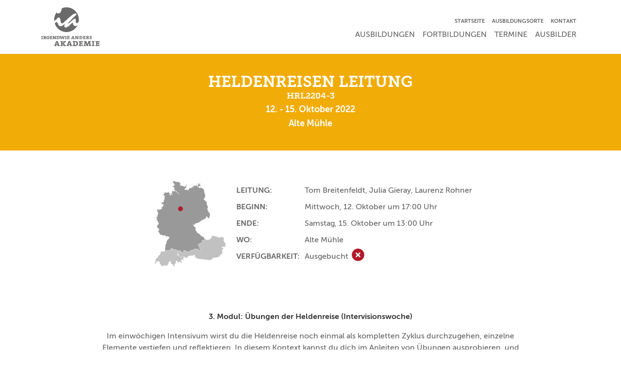

--- FILE ---
content_type: text/html; charset=UTF-8
request_url: https://irgendwie-anders.de/termine-ausbildungen/termin/hrl2204-3.html
body_size: 7824
content:
<!DOCTYPE html>
<html lang="de">
<head>
<script type="text/javascript" data-cmp-ab="1" src="https://cdn.consentmanager.net/delivery/autoblocking/5aa1909791387.js" data-cmp-host="b.delivery.consentmanager.net" data-cmp-cdn="cdn.consentmanager.net" data-cmp-codesrc="1"></script>
<meta charset="UTF-8">
<title>HRL2204-3 - irgendwie-anders.de</title>
<base href="https://irgendwie-anders.de/">
<meta name="robots" content="index,follow">
<meta name="description" content="">
<meta name="generator" content="Contao Open Source CMS">
<meta http-equiv="x-ua-compatible" content="ie=edge">
<link rel="preload" href="files/theme/fonts/MuseoSans_500Web.woff" as="font" type="font/woff2" crossorigin>
<link rel="preload" href="files/theme/fonts/MuseoSans_700Web.woff" as="font" type="font/woff2" crossorigin>
<link rel="preload" href="files/theme/fonts/Museo_Slab_700Web.woff" as="font" type="font/woff2" crossorigin>
<link rel="apple-touch-icon" sizes="180x180" href="https://irgendwie-anders.de/files/theme/img/favicon/xapple-touch-icon.png.pagespeed.ic.9lIvbKtqqM.webp">
<link rel="icon" type="image/png" sizes="32x32" href="https://irgendwie-anders.de/files/theme/img/favicon/xfavicon-32x32.png.pagespeed.ic.Wfp8I01ASz.webp">
<link rel="icon" type="image/png" sizes="16x16" href="https://irgendwie-anders.de/files/theme/img/favicon/xfavicon-16x16.png.pagespeed.ic.KHw03E0Wk1.webp">
<link rel="manifest" href="https://irgendwie-anders.de/files/theme/img/favicon/site.webmanifest">
<link rel="mask-icon" href="https://irgendwie-anders.de/files/theme/img/favicon/safari-pinned-tab.svg" color="#af1e2d">
<link rel="shortcut icon" href="https://irgendwie-anders.de/files/theme/img/favicon/favicon.ico">
<meta name="msapplication-TileColor" content="#af1e2d">
<meta name="msapplication-config" content="https://irgendwie-anders.de/files/theme/img/favicon/browserconfig.xml">
<meta name="theme-color" content="#ffffff">
<meta name="viewport" content="width=device-width, initial-scale=1.0, maximum-scale=1.0, user-scalable=no">
<link rel="stylesheet" href="assets/css/colorbox.min.css,index.scss,all.min.css,slick-theme.css,slick.cs...-41d459d9.css"><script src="assets/js/jquery.min.js-a756c7be.js.pagespeed.jm.T-7rMj-j57.js"></script><meta property="og:description" content="">
<meta property="og:image" content="https://irgendwie-anders.de/files/theme/img/favicon/android-chrome-512x512.png">
<meta property="og:locale" content="de">
<meta property="og:site_name" content="irgendwie-anders.de"/>
<meta property="og:type" content="website">
<meta property="og:title" content="HRL2204-3">
<meta property="og:url" content="https://irgendwie-anders.de/termine-ausbildungen/termin/hrl2204-3.html">
<meta name="twitter:card" content="summary_large_image">
<meta name="twitter:description" content="">
<meta name="twitter:domain" content="https://irgendwie-anders.de">
<meta name="twitter:site" content="irgendwie-anders.de">
<meta name="twitter:image" content="https://irgendwie-anders.de/files/theme/img/favicon/android-chrome-512x512.png">
<meta name="twitter:title" content="HRL2204-3">
<meta name="twitter:url" content="https://irgendwie-anders.de/termine-ausbildungen/termin/hrl2204-3.html">
<!-- Google Tag Manager -->
<script>(function(w,d,s,l,i){w[l]=w[l]||[];w[l].push({'gtm.start':new Date().getTime(),event:'gtm.js'});var f=d.getElementsByTagName(s)[0],j=d.createElement(s),dl=l!='dataLayer'?'&l='+l:'';j.async=!0;j.src='https://www.googletagmanager.com/gtm.js?id='+i+dl;f.parentNode.insertBefore(j,f)})(window,document,'script','dataLayer','GTM-57Q88CZ')</script>
<!-- End Google Tag Manager --
<!-- Google Tag Manager (noscript) -->
<noscript><iframe src="https://www.googletagmanager.com/ns.html?id=GTM-57Q88CZ" height="0" width="0" style="display:none;visibility:hidden"></iframe></noscript>
<!-- End Google Tag Manager (noscript) -->
</head>
<body id="top" class=" academy" itemscope itemtype="https://schema.org/WebPage">
<div id="wrapper">
<header id="header" class="header-sticky border-bottom border-light" itemscope itemtype="http://schema.org/WPHeader">
<div class="inside academy-header">
<!-- indexer::stop -->
<nav class="navbar mod_bs_navbar_container position-relative academy-nav navbar-expand-md" id="navigation">
<div class="container px-3">
<a href="akademie.html" class="navbar-brand">
<img src="assets/images/3/irgendiwe_anders_akademie_logo-e489fc39.svg" width="120" height="80" alt="">
</a>
<div class="button-wrapper">
<button class="navbar-toggler collapsed" type="button" data-toggle="collapse" data-target="#navbar-responsive-6" aria-controls="navbar-responsive-6" aria-expanded="false" aria-label="">
<span class="navbar-toggler-bar"></span>
<span class="navbar-toggler-bar"></span>
<span class="navbar-toggler-bar"></span>
<span class="sr-only">Navigation ein- oder ausblenden</span>
</button>
</div>
<div class="collapse navbar-collapse d-md-flex flex-column" id="navbar-responsive-6">
<div class="ml-auto top-nav header-top">
<!-- indexer::stop -->
<nav class="mod_customnav ml-auto block">
<a href="termine-ausbildungen/termin/hrl2204-3.html#skipNavigation9" class="sr-only">Navigation überspringen</a>
<ul class="level_1 nav">
<li class="startseite first nav-item">
<a class="nav-link" href="" itemprop="url" title="Persönlichkeitsentwicklung Seminar - Die Heldenreise"><span itemprop="name">Startseite</span></a>
</li>
<li class="nav-item">
<a class="nav-link" href="ausbildungsorte.html" itemprop="url" title="Ausbildungsorte"><span itemprop="name">Ausbildungsorte</span></a>
</li>
<li class="kontakt last nav-item">
<a class="nav-link" href="akademie/kontakt.html" itemprop="url" title="Kontakt"><span itemprop="name">Kontakt</span></a>
</li>
</ul>
<span id="skipNavigation9" class="sr-only"></span>
</nav>
<!-- indexer::continue -->
</div>                    <div class="ml-auto primary-nav">
<!-- indexer::stop -->
<nav class="mod_navigation block">
<a href="termine-ausbildungen/termin/hrl2204-3.html#skipNavigation8" class="sr-only">Navigation überspringen</a>
<ul class="level_1 nav">
<li class="first nav-item">
<a class="nav-link" href="ausbildungen.html" itemprop="url" title="Ausbildungen"><span itemprop="name">Ausbildungen</span></a>
</li>
<li class="nav-item">
<a class="nav-link" href="fortbildungen.html" itemprop="url" title="Fortbildungen"><span itemprop="name">Fortbildungen</span></a>
</li>
<li class="nav-item">
<a class="nav-link" href="akademie/termine.html" itemprop="url" title="Termine"><span itemprop="name">Termine</span></a>
</li>
<li class="last nav-item">
<a class="nav-link" href="ausbilder-innen.html" itemprop="url" title="Ausbilder"><span itemprop="name">Ausbilder</span></a>
</li>
</ul>
<span id="skipNavigation8" class="sr-only"></span>
</nav>
<!-- indexer::continue -->
</div>
</div>
</div>
</nav>
<!-- indexer::continue -->
</div>
</header>
<div id="container">
<main id="main" itemscope itemtype="http://schema.org/WebPageElement" itemprop="mainContentOfPage">
<div class="inside">
<div class="mod_article py-0 fullwidth block" id="article-70">
<div class="mod_customcatalogreader cc_moduldates block">
<div class="dates-detail   heldenreise-leitung">
<div class="dates-banner text-white py-6 text-center seminar-bg">
<div class="container position-relative">
<h1 class="mb-0 primary-headline text-white">Heldenreisen Leitung</h1>
<h2 class="h5 text-white">HRL2204-3</h2>
<div class="date-times h4 seminar-color">
12. - 15. Oktober 2022            </div>
<div class="dates-location h4">
Alte Mühle            </div>
<!-- <a href="/lehrgang/hrl2204.html" class="register-now p-5 text-uppercase bg-primary text-white rounded-circle d-flex justify-content-center align-items-center">
<div class="d-flex flex-column justify-content-center align-items-center">
Jetzt<br>
anmelden!
</div>
</a> -->
</div>
</div>
<div class="container">
<div class="dates-content">
<div class="detail-info d-flex d-flex flex-column flex-md-row justify-content-center align-items-center mt-6x mt-md-8">
<div class="d-inline-block">
<div class="house-point-wrapper">
<img src="assets/images/7/map_dach_grey_square-ec209c00.svg" width="180" height="180" alt="">
<div class="house-point bg-primary rounded-circle" style="bottom: 66.414846300321%; left: 38.805030723723%;" title="Alte Mühle"></div>
</div>
</div>
<table class="mt-4 mt-md-0">
<tr>
<th class="text-uppercase">Leitung:</th>
<td>
Tom Breitenfeldt, Julia Gieray, Laurenz Rohner                        </td>
</tr>
<tr>
<th class="text-uppercase">Beginn:</th>
<td>Mittwoch, 12. Oktober um 17:00 Uhr</td>
</tr>
<tr>
<th class="text-uppercase">Ende:</th>
<td>Samstag, 15. Oktober um 13:00 Uhr</td>
</tr>
<tr>
<th class="text-uppercase">Wo:</th>
<td>Alte Mühle</td>
</tr>
<tr>
<th class="text-uppercase">Verfügbarkeit:</th>
<td>
<span class="label full">Ausgebucht</span>
<span class="badge-status full" title="Ausgebucht">
<i class="fas fa-times" aria-hidden="true"></i>
<span class="sr-only">Ausgebucht</span>
</span>
</td>
</tr>
</table>
</div>
<div class="date-description text-center mt-6x" id="register-cta">
<div class="mod_customcataloglist cc_modulbeschreibungen block">
<div class="mx-lg-8x">
<div class="attribute textarea "><p><strong>3. Modul: Übungen der Heldenreise (Intervisionswoche)</strong></p>
<p>Im einwöchigen Intensivum wirst du die Heldenreise noch einmal als kompletten Zyklus durchzugehen, einzelne Elemente vertiefen und reflektieren. In diesem Kontext kannst du dich im Anleiten von Übungen ausprobieren, und ebenso noch einmal in die Prozess-Erfahrung als Teilnehmer eintauchen.</p>
<p><span style="font-weight: 400;">Alle Erfahrungen, die du sowohl als Anleiter von Übungen als auch als Teilnehmer machen wirst, werden kontinuierlich in der Gruppe reflektiert und theoretisch eingebettet. Am Ende erhältst du von der Leitung ein Feedback über deinen Ausbildungstand.</span></p></div>
</div>
</div>                <div class="d-flex flex-column align-items-center ce_hyperlink block mt-6">
<a href="https://irgendwie-anders.de/lehrgang/hrl2204.html" class="hyperlink_txt px-lg py-sm text-uppercase btn seminar-bg text-white border-0 mb-sm" title="Zum Lehrgang">Zum Lehrgang</a>
<a href="javascript:history.go(-1)" class="btn btn-back btn-dark-gray px-lg py-sm border-0 text-uppercase text-white">Zurück</a>
</div>
</div>
</div>
<!-- Coaches Slider -->
<div class="date-coaches py-6">
<div class="mod_customcataloglist cc_coaches block">
<div class="coach-wrapper py-8">
<h2 class="text-uppercase text-center mb-4x">Ausbilder</h2>
<div class="coach-slider overflow-hidden">
<div class="slide d-flex justify-content-center">
<a href="https://irgendwie-anders.de/ausbilder-innen/tom-breitenfeldt.html">
<div class="coach-img thumbnail-default text-center">
<img src="assets/images/5/xTom,P20Breitenfeldt_400x400_72-76b2d1b9.jpg.pagespeed.ic.gDmY1GeFfr.webp" width="400" height="400" alt="" class="img-fluid">
</div>
<div class="coach-img thumbnail-academy text-center">
<img src="assets/images/f/xTom-ed8a5fb1.jpg.pagespeed.ic.LrvmW-7u2O.webp" srcset="assets/images/f/xTom-ed8a5fb1.jpg.pagespeed.ic.LrvmW-7u2O.webp 1x, assets/images/d/xTom-e126d34b.jpg.pagespeed.ic.FLVyN_3dWm.webp 2x" width="400" height="400" alt="" class="img-fluid">
</div>
<div class="coach-img thumbnail-lecturer text-center">
<img src="assets/images/5/xTom,P20Breitenfeldt_400x400_72-76b2d1b9.jpg.pagespeed.ic.gDmY1GeFfr.webp" width="400" height="400" alt="" class="img-fluid">
</div>
<div class="coach-name text-center mt-3 text-black">
Tom Breitenfeldt                        </div>
</a>
</div>
<div class="slide d-flex justify-content-center">
<a href="https://irgendwie-anders.de/ausbilder-innen/Laurenz-Rohner.html">
<div class="coach-img thumbnail-default text-center">
<img src="assets/images/a/xLaurenz_400x400_2-7d27dcfe.jpg.pagespeed.ic.MM1L_WruC9.webp" width="400" height="400" alt="" class="img-fluid">
</div>
<div class="coach-img thumbnail-academy text-center">
<img src="assets/images/0/xLaurenz-bfafbddf.jpg.pagespeed.ic.zkiIkzRRXa.webp" srcset="assets/images/0/xLaurenz-bfafbddf.jpg.pagespeed.ic.zkiIkzRRXa.webp 1x, assets/images/c/xLaurenz-01db36c4.jpg.pagespeed.ic.UCxk_14KdN.webp 1.9x" width="400" height="400" alt="" class="img-fluid">
</div>
<div class="coach-img thumbnail-lecturer text-center">
<img src="assets/images/a/xLaurenz_400x400_2-7d27dcfe.jpg.pagespeed.ic.MM1L_WruC9.webp" width="400" height="400" alt="" class="img-fluid">
</div>
<div class="coach-name text-center mt-3 text-black">
Laurenz Rohner                        </div>
</a>
</div>
<div class="slide d-flex justify-content-center">
<a href="https://irgendwie-anders.de/ausbilder-innen/julia-gieray.html">
<div class="coach-img thumbnail-default text-center">
<img src="assets/images/9/xJulia_G_web-b2b55008.jpg.pagespeed.ic.HMYFHTElvI.webp" srcset="assets/images/9/xJulia_G_web-b2b55008.jpg.pagespeed.ic.HMYFHTElvI.webp 1x, assets/images/0/xJulia_G_web-06259d11.jpg.pagespeed.ic.LH-Gb_ORJt.webp 2x" width="400" height="400" alt="" class="img-fluid">
</div>
<div class="coach-img thumbnail-academy text-center">
<img src="assets/images/e/xJulia_G_01_web-f0a96f5e.jpg.pagespeed.ic.sGSekQ9fIr.webp" srcset="assets/images/e/xJulia_G_01_web-f0a96f5e.jpg.pagespeed.ic.sGSekQ9fIr.webp 1x, assets/images/7/xJulia_G_01_web-394fd3e5.jpg.pagespeed.ic.j4lSdNspB-.webp 2x" width="400" height="400" alt="" class="img-fluid">
</div>
<div class="coach-img thumbnail-lecturer text-center">
<img src="assets/images/9/xJulia_G_web-b2b55008.jpg.pagespeed.ic.HMYFHTElvI.webp" srcset="assets/images/9/xJulia_G_web-b2b55008.jpg.pagespeed.ic.HMYFHTElvI.webp 1x, assets/images/0/xJulia_G_web-06259d11.jpg.pagespeed.ic.LH-Gb_ORJt.webp 2x" width="400" height="400" alt="" class="img-fluid">
</div>
<div class="coach-name text-center mt-3 text-black">
Julia Gieray                        </div>
</a>
</div>
</div>
<div class="ce_hyperlink block secondary-hover d-flex justify-content-center mt-4x">
<a href="ausbilder-innen.html" class="hyperlink_txt text-dark-gray border border-dark-gray px-4 py-2 text-uppercase btn btn-outline" title="Alle Ausbilder">Alle Ausbilder</a>
</div>
</div>
<script type='text/javascript'>$(document).ready(function(){$('.coach-slider').slick({slidesToShow:4,slidesToScroll:4,responsive:[{breakpoint:1200,settings:{slidesToShow:3,slidesToScroll:3,}},{breakpoint:992,settings:{slidesToShow:2,slidesToScroll:2,}},{breakpoint:768,settings:{slidesToShow:1,slidesToScroll:1,}},]})})</script>
</div>            </div>
<!-- Next Seminar Dates -->
<!-- Next Modul Dates -->
<div class="date-next py-6">
<div class="mod_customcataloglist cc_moduldates block">
<h2 class="text-uppercase secondary-headline text-center mb-6">Aktuelle Termine</h2>
<div class="text-center pb-8">Momentan sind keine neuen Modultermine geplant.</div>
</div>            </div>
<!-- Next Fortbildungs Termine -->
<!-- Impressions -->
<div class="date-next py-6">
<div class="mod_customcataloglist cc_places block">
<div class="house-gallery col-lg-9 mx-auto mb-6 mt-8">
<h2 class="text-center text-uppercase mb-6">Impressionen</h2>
<div class="attribute gallery ">
<div class="ce_gallery block">
<div class="row" itemscope itemtype="http://schema.org/ImageGallery">
<div class="col-6 col-sm-4 col-lg-3">
<figure class="mb-2x">
<a href="assets/images/5/250528_Imagefotos_IrgendwieAnders-AlteM%C3%BChle_009.JPG_compressed-48281a63.jpeg" title="" data-lightbox="lb">
<img src="assets/images/7/x250528_Imagefotos_IrgendwieAnders-AlteM,PC3,PBChle_009.JPG_compressed-ca62b173.jpeg.pagespeed.ic.P1co6dTahY.webp" srcset="assets/images/7/x250528_Imagefotos_IrgendwieAnders-AlteM,PC3,PBChle_009.JPG_compressed-ca62b173.jpeg.pagespeed.ic.P1co6dTahY.webp 1x, assets/images/b/x250528_Imagefotos_IrgendwieAnders-AlteM,PC3,PBChle_009.JPG_compressed-574cd040.jpeg.pagespeed.ic.BCb0suXhWW.webp 2x" width="255" height="255" alt="" class="img-fluid">
</a>
</figure>
</div>
<div class="col-6 col-sm-4 col-lg-3">
<figure class="mb-2x">
<a href="assets/images/9/250528_Imagefotos_IrgendwieAnders-AlteM%C3%BChle_012.JPG_compressed-125ec666.jpeg" title="" data-lightbox="lb">
<img src="assets/images/0/x250528_Imagefotos_IrgendwieAnders-AlteM,PC3,PBChle_012.JPG_compressed-10e9a835.jpeg.pagespeed.ic.ZxvNwlsLol.webp" srcset="assets/images/0/x250528_Imagefotos_IrgendwieAnders-AlteM,PC3,PBChle_012.JPG_compressed-10e9a835.jpeg.pagespeed.ic.ZxvNwlsLol.webp 1x, assets/images/1/x250528_Imagefotos_IrgendwieAnders-AlteM,PC3,PBChle_012.JPG_compressed-9d34f355.jpeg.pagespeed.ic.NhC578pmtV.webp 2x" width="255" height="255" alt="" class="img-fluid">
</a>
</figure>
</div>
<div class="col-6 col-sm-4 col-lg-3">
<figure class="mb-2x">
<a href="assets/images/1/250528_Imagefotos_IrgendwieAnders-AlteM%C3%BChle_014.JPG_compressed-0c10e2c1.jpeg" title="" data-lightbox="lb">
<img src="assets/images/c/x250528_Imagefotos_IrgendwieAnders-AlteM,PC3,PBChle_014.JPG_compressed-46e15649.jpeg.pagespeed.ic.SsRfk7U41F.webp" srcset="assets/images/c/x250528_Imagefotos_IrgendwieAnders-AlteM,PC3,PBChle_014.JPG_compressed-46e15649.jpeg.pagespeed.ic.SsRfk7U41F.webp 1x, assets/images/1/x250528_Imagefotos_IrgendwieAnders-AlteM,PC3,PBChle_014.JPG_compressed-1d3df50e.jpeg.pagespeed.ic.6M1c5Av0gw.webp 2x" width="255" height="255" alt="" class="img-fluid">
</a>
</figure>
</div>
<div class="col-6 col-sm-4 col-lg-3">
<figure class="mb-2x">
<a href="assets/images/b/250528_Imagefotos_IrgendwieAnders-AlteM%C3%BChle_015.JPG_compressed-9979d1b5.jpeg" title="" data-lightbox="lb">
<img src="assets/images/0/x250528_Imagefotos_IrgendwieAnders-AlteM,PC3,PBChle_015.JPG_compressed-8dc6923e.jpeg.pagespeed.ic.wmv8DHlyQ6.webp" srcset="assets/images/0/x250528_Imagefotos_IrgendwieAnders-AlteM,PC3,PBChle_015.JPG_compressed-8dc6923e.jpeg.pagespeed.ic.wmv8DHlyQ6.webp 1x, assets/images/7/x250528_Imagefotos_IrgendwieAnders-AlteM,PC3,PBChle_015.JPG_compressed-477431ca.jpeg.pagespeed.ic.liu7GJuSuF.webp 2x" width="255" height="255" alt="" class="img-fluid">
</a>
</figure>
</div>
<div class="col-6 col-sm-4 col-lg-3">
<figure class="mb-2x">
<a href="assets/images/9/250528_Imagefotos_IrgendwieAnders-AlteM%C3%BChle_029.JPG_compressed-c545ee72.jpeg" title="" data-lightbox="lb">
<img src="assets/images/2/x250528_Imagefotos_IrgendwieAnders-AlteM,PC3,PBChle_029.JPG_compressed-e50c5b0c.jpeg.pagespeed.ic.uyxgyT_MUw.webp" srcset="assets/images/2/x250528_Imagefotos_IrgendwieAnders-AlteM,PC3,PBChle_029.JPG_compressed-e50c5b0c.jpeg.pagespeed.ic.uyxgyT_MUw.webp 1x, assets/images/2/x250528_Imagefotos_IrgendwieAnders-AlteM,PC3,PBChle_029.JPG_compressed-cb489b11.jpeg.pagespeed.ic.oZ3kdltDdE.webp 2x" width="255" height="255" alt="" class="img-fluid">
</a>
</figure>
</div>
<div class="col-6 col-sm-4 col-lg-3">
<figure class="mb-2x">
<a href="assets/images/d/250528_Imagefotos_IrgendwieAnders-AlteM%C3%BChle_030.JPG_compressed-7d635e0f.jpeg" title="" data-lightbox="lb">
<img src="assets/images/5/x250528_Imagefotos_IrgendwieAnders-AlteM,PC3,PBChle_030.JPG_compressed-f621d72a.jpeg.pagespeed.ic.0NgEFjSFPA.webp" srcset="assets/images/5/x250528_Imagefotos_IrgendwieAnders-AlteM,PC3,PBChle_030.JPG_compressed-f621d72a.jpeg.pagespeed.ic.0NgEFjSFPA.webp 1x, assets/images/0/x250528_Imagefotos_IrgendwieAnders-AlteM,PC3,PBChle_030.JPG_compressed-3836e2d3.jpeg.pagespeed.ic.fKlUVCoXWR.webp 2x" width="255" height="255" alt="" class="img-fluid">
</a>
</figure>
</div>
<div class="col-6 col-sm-4 col-lg-3">
<figure class="mb-2x">
<a href="assets/images/d/250528_Imagefotos_IrgendwieAnders-AlteM%C3%BChle_031.JPG_compressed-7ef582bb.jpeg" title="" data-lightbox="lb">
<img src="assets/images/7/x250528_Imagefotos_IrgendwieAnders-AlteM,PC3,PBChle_031.JPG_compressed-d07884d7.jpeg.pagespeed.ic.dWfHUBp3xR.webp" srcset="assets/images/7/x250528_Imagefotos_IrgendwieAnders-AlteM,PC3,PBChle_031.JPG_compressed-d07884d7.jpeg.pagespeed.ic.dWfHUBp3xR.webp 1x, assets/images/2/x250528_Imagefotos_IrgendwieAnders-AlteM,PC3,PBChle_031.JPG_compressed-2631fb3a.jpeg.pagespeed.ic.U23Dpr8Vi2.webp 2x" width="255" height="255" alt="" class="img-fluid">
</a>
</figure>
</div>
<div class="col-6 col-sm-4 col-lg-3">
<figure class="mb-2x">
<a href="assets/images/2/250528_Imagefotos_IrgendwieAnders-AlteM%C3%BChle_033.JPG_compressed-a6bf5c59.jpeg" title="" data-lightbox="lb">
<img src="assets/images/0/x250528_Imagefotos_IrgendwieAnders-AlteM,PC3,PBChle_033.JPG_compressed-7ddcb096.jpeg.pagespeed.ic.YoVkOe3gCe.webp" srcset="assets/images/0/x250528_Imagefotos_IrgendwieAnders-AlteM,PC3,PBChle_033.JPG_compressed-7ddcb096.jpeg.pagespeed.ic.YoVkOe3gCe.webp 1x, assets/images/f/x250528_Imagefotos_IrgendwieAnders-AlteM,PC3,PBChle_033.JPG_compressed-b846667d.jpeg.pagespeed.ic._SxqDuz7QJ.webp 2x" width="255" height="255" alt="" class="img-fluid">
</a>
</figure>
</div>
<div class="col-6 col-sm-4 col-lg-3">
<figure class="mb-2x">
<a href="assets/images/b/250528_Imagefotos_IrgendwieAnders-AlteM%C3%BChle_083.JPG_compressed-3593ce09.jpeg" title="" data-lightbox="lb">
<img src="assets/images/2/x250528_Imagefotos_IrgendwieAnders-AlteM,PC3,PBChle_083.JPG_compressed-e882af8e.jpeg.pagespeed.ic.FynQnLeKiF.webp" srcset="assets/images/2/x250528_Imagefotos_IrgendwieAnders-AlteM,PC3,PBChle_083.JPG_compressed-e882af8e.jpeg.pagespeed.ic.FynQnLeKiF.webp 1x, assets/images/c/x250528_Imagefotos_IrgendwieAnders-AlteM,PC3,PBChle_083.JPG_compressed-635e4e10.jpeg.pagespeed.ic.zNXKHdcKt1.webp 2x" width="255" height="255" alt="" class="img-fluid">
</a>
</figure>
</div>
<div class="col-6 col-sm-4 col-lg-3">
<figure class="mb-2x">
<a href="assets/images/f/250528_Imagefotos_IrgendwieAnders-AlteM%C3%BChle_084.JPG_compressed-1181754c.jpeg" title="" data-lightbox="lb">
<img src="assets/images/0/x250528_Imagefotos_IrgendwieAnders-AlteM,PC3,PBChle_084.JPG_compressed-77753966.jpeg.pagespeed.ic.OBuygFs4Kz.webp" srcset="assets/images/0/x250528_Imagefotos_IrgendwieAnders-AlteM,PC3,PBChle_084.JPG_compressed-77753966.jpeg.pagespeed.ic.OBuygFs4Kz.webp 1x, assets/images/c/x250528_Imagefotos_IrgendwieAnders-AlteM,PC3,PBChle_084.JPG_compressed-c0d60892.jpeg.pagespeed.ic.667rrb4ArW.webp 2x" width="255" height="255" alt="" class="img-fluid">
</a>
</figure>
</div>
<div class="col-6 col-sm-4 col-lg-3">
<figure class="mb-2x">
<a href="assets/images/e/250528_Imagefotos_IrgendwieAnders-AlteM%C3%BChle_085.JPG_compressed-0b0684e4.jpeg" title="" data-lightbox="lb">
<img src="assets/images/f/x250528_Imagefotos_IrgendwieAnders-AlteM,PC3,PBChle_085.JPG_compressed-4729cb13.jpeg.pagespeed.ic.iqeg1sz2P4.webp" srcset="assets/images/f/x250528_Imagefotos_IrgendwieAnders-AlteM,PC3,PBChle_085.JPG_compressed-4729cb13.jpeg.pagespeed.ic.iqeg1sz2P4.webp 1x, assets/images/6/x250528_Imagefotos_IrgendwieAnders-AlteM,PC3,PBChle_085.JPG_compressed-e1a360a9.jpeg.pagespeed.ic.PIcNB9I8A0.webp 2x" width="255" height="255" alt="" class="img-fluid">
</a>
</figure>
</div>
<div class="col-6 col-sm-4 col-lg-3">
<figure class="mb-2x">
<a href="assets/images/1/Seminarhaus_Alte_Muehle_01-1098db79.jpg" title="" data-lightbox="lb">
<img src="assets/images/4/xSeminarhaus_Alte_Muehle_01-784d4085.jpg.pagespeed.ic.KUD4gl30Sk.webp" srcset="assets/images/4/xSeminarhaus_Alte_Muehle_01-784d4085.jpg.pagespeed.ic.KUD4gl30Sk.webp 1x, assets/images/d/xSeminarhaus_Alte_Muehle_01-54c04c6f.jpg.pagespeed.ic.dqUhsoLvHd.webp 2x" width="255" height="255" alt="" class="img-fluid">
</a>
</figure>
</div>
</div>
</div>
</div>
</div>
</div>            </div>
<!-- Standort -->
<div class="date-location bg-light py-6 text-center">
<h3 class="primary-headline text-center mb-3 h2">Lage</h3>
<div class="row justify-content-center">
<div class="col-auto mb-md">
<strong class="text-dark">
Alte Mühle                                                <br>
Am Mühlenteich 1<br>
<span>37581</span> <span>Bad Gandersheim</span>
</strong>
</div>
</div>
<div class="col-lg-9 mx-auto mt-md mb-6">
<div id="dates-detail-map-12" class="location-googlemap"></div>
<script data-cmp-vendor="s1104">function locationdates_detail_map_12_initialize(){if(!window.google){return!1}var map=new google.maps.Map(document.getElementById('dates-detail-map-12'),{center:{lat:51.894336,lng:10.056785},scrollwheel:!1,styles:[{"featureType":"all","elementType":"all","stylers":[{"saturation":-90},{"gamma":0.9}]}],zoom:8,zoomControl:!0,mapTypeControl:!1,scaleControl:!0,streetViewControl:!1,rotateControl:!0});var marker=new google.maps.Marker({label:'',map:map,position:{lat:51.894336,lng:10.056785},title:'Alte Mühle\nAm Mühlenteich 1\n37581 Bad Gandersheim'})}</script>
<script data-cmp-vendor="s1104" data-cmp-preview="400x360" data-cmp-preview-bgcolor="transparent" src="https://maps.googleapis.com/maps/api/js?key=AIzaSyBhlx8O6_0upQAsDQMH2UZEOs21Yo6QnMc&callback=locationdates_detail_map_12_initialize"></script>
</div>
</div>
</div>
</div>
<script type="application/ld+json">
{
    "@context": "http://schema.org/",
    "@type": "Course",
    "courseCode": "HRL2204",
    "name": "Heldenreisen Leitung",
    "description": "Kreative Methoden",
    "provider": {
        "@type": "Organization",
        "name": "Irgendwie Anders gemeinnützige GmbH",
        "sameAs": "https://www.irgendwie-anders.de"
    },
    "hasCourseInstance": [
        
{
    "@type": "CourseInstance",
    "courseMode": "https://ceds.ed.gov/element/001311/#Synchronous",
    "identifier": "HRL2204-3",
    "description": "3. Modul: Übungen der Heldenreise (Intervisionswoche)Im einwöchigen Intensivum wirst du die Heldenreise noch einmal als kompletten Zyklus durchzugehen, einzelne Elemente vertiefen und reflektieren. In diesem Kontext kannst du dich im Anleiten von Übungen ausprobieren, und ebenso noch einmal in die Prozess-Erfahrung als Teilnehmer eintauchen.Alle Erfahrungen, die du sowohl als Anleiter von Übungen als auch als Teilnehmer machen wirst, werden kontinuierlich in der Gruppe reflektiert und theoretisch eingebettet. Am Ende erhältst du von der Leitung ein Feedback über deinen Ausbildungstand.",
    "url": "https://irgendwie-anders.de/termine-ausbildungen/termin/hrl2204-3.html",
            "instructor": {
            "@type": "Person",
            "name": "Tom Breitenfeldt"
        },
        "eventStatus": "https://schema.org/EventScheduled",
    "startDate": "2022-10-12T17:00:00+02:00",
    "endDate": "2022-10-15T13:00:00+02:00",
    "location": {
        "@type": "Place",
        "name": "Alte Mühle",
        "address": {
            "@type": "PostalAddress",
            "streetAddress": "Am Mühlenteich 1",
            "addressLocality": "Bad Gandersheim",
            "postalCode": "37581",
            "addressCountry": "Germany"
        }
    }
}
    ]
}
</script>
<!-- indexer::stop -->
<p class="back"><a href="https://irgendwie-anders.de" title="Zurück">Zurück</a></p>
<!-- indexer::continue -->
</div>
</div>
</div>
</main>
</div>
<footer id="footer" itemscope itemtype="http://schema.org/WPFooter">
<div class="inside">
<div class="container">
<div class="d-flex flex-wrap py-6 px-2 px-md-6x bg-primary-a text-white secondary-hover">
<div class="order-3 order-md-1 col-12 col-md-6 col-lg-4 d-flex align-items-center justify-content-center justify-content-lg-start">
<p class="mb-0">© Irgendwie Anders</p>
</div>
<div class="order-1 order-md-2 col-12 col-md-6 col-lg-4 d-flex align-items-center justify-content-center justify-content-lg-start footer-nav py-5 py-md-0">
<!-- indexer::stop -->
<nav class="mod_customnav block">
<a href="termine-ausbildungen/termin/hrl2204-3.html#skipNavigation5" class="invisible">Navigation überspringen</a>
<ul class="level_1">
<li class="first"><a href="agb.html" title="AGB" class="first" itemprop="url"><span itemprop="name">AGB</span></a></li>
<li><a href="datenschutz.html" title="Datenschutz" itemprop="url"><span itemprop="name">Datenschutz</span></a></li>
<li class="last"><a href="impressum.html" title="Impressum" class="last" itemprop="url"><span itemprop="name">Impressum</span></a></li>
</ul>
<span id="skipNavigation5" class="invisible"></span>
</nav>
<!-- indexer::continue -->
</div>
<div class="order-2 order-md-3 col-12 col-lg-4 d-flex align-items-center justify-content-center justify-content-lg-end pt-0 pt-md-5 pt-lg-0">
<div class="px-2"><a href="https://www.linkedin.com/company/irgendwie-anders-ggmbh" target="_blank" rel="nofollow" aria-label="Folge uns auf LinkedIn" title="Folge uns auf LinkedIn"><i class="fab fa-lg fa-linkedin" aria-hidden="true"></i></a></div>
<div class="px-2"><a href="https://www.instagram.com/irgendwie_anders_ggmbh/" target="_blank" rel="nofollow" aria-label="Folge uns auf Instagram" title="Folge uns auf Instagram"><i class="fab fa-lg fa-instagram" aria-hidden="true"></i></a></div>
<div class="px-2"><a href="https://www.facebook.com/Irgendwie-Anders-eV-439183510483/" target="_blank" rel="nofollow" aria-label="Folge uns auf Facebook" title="Folge uns auf Facebook"><i class="fab fa-lg fa-facebook" aria-hidden="true"></i></a></div>
</div>
</div>
</div>            </div>
</footer>
</div>
<script src="assets/jquery-ui/js/jquery-ui.min.js,qv=1.13.2.pagespeed.jm.B7EsjXeAEQ.js"></script>
<script>jQuery(function($){const togglers=document.querySelectorAll('.ce_accordion .toggler');let toggler=null;const target=document.location.hash||'#unknown-element-that-should-not-exist';const targetElement=document.querySelector(target);if(targetElement!==null){if(targetElement.classList.contains('ce_accordion')===!0){toggler=targetElement.querySelector('.toggler')}else{const accordion=targetElement.closest('.ce_accordion');if(accordion!==null){toggler=accordion.querySelector('.toggler')}}}let active=!1;if(toggler!==null){const index=Array.from(togglers).indexOf(toggler);active=index!==-1?index:!1}$(document).accordion({heightStyle:'content',header:'.toggler',collapsible:!0,active:active,create:function(event,ui){ui.header.addClass('active');$('.toggler').attr('tabindex',0)},activate:function(event,ui){ui.newHeader.addClass('active');ui.oldHeader.removeClass('active');$('.toggler').attr('tabindex',0);const slickSliders=ui.newPanel.find('.slick-slider');if(slickSliders.length>0){slickSliders.each(function(){$(this).slick('setPosition')})}}});if(active!==!1){const style=getComputedStyle(document.body);const offset=parseInt(style.getPropertyValue('--anchored-offset'))||100;$('html, body').animate({scrollTop:$(targetElement).offset().top-offset,},300)}})</script>
<script src="assets/colorbox/js/colorbox.min.js,qv=1.6.4.2.pagespeed.jm.7QQHJKhrHA.js"></script>
<script>jQuery(function($){$('a[data-lightbox]').map(function(){$(this).colorbox({loop:!1,rel:$(this).attr('data-lightbox'),maxWidth:'95%',maxHeight:'95%',current:null,title:null,})})})</script>
<script type="application/ld+json">
    {
        "@context": "https://schema.org",
        "@type": "Organization",
        "name": "Irgendwie Anders gemeinnützige GmbH",
        "telephone": "034197516670",
        "address":
            {
                "@type":"PostalAddress",
                "streetAddress": "Nordstraße 44",
                "postalCode": "04105",
                "addressLocality": "Leipzig",
                "addressRegion": "Sachsen",
                "addressCountry": "Deutschland"
            },
        "url": "https://irgendwie-anders.de/",
        "logo": "https://irgendwie-anders.de/files/theme/img/logo.svg",

          "aggregateRating": {
		    "@type": "AggregateRating",
		    "ratingValue": "5",
		    "bestRating": "5",
		    "worstRating": "1",
		    "ratingCount": "45"
		  }
    }
</script>
<script>(function(){if(navigator.cookieEnabled)return;var e=document.querySelectorAll('input[name="REQUEST_TOKEN"]'),t,c,i;for(i=0;i<e.length;i++){c=e[i].parentNode;if('formbody'!==c.className)return;t=document.createElement('p');t.className='error nocookie';t.innerHTML='Sie werden dieses Formular nicht absenden können, da Sie Cookies in Ihrem Browser deaktiviert haben.';c.insertBefore(t,c.firstChild)}})()</script>
<img src="/_contao/check_cookies" width="1" height="1" class="invisible" alt aria-hidden="true" onload="this.parentNode.removeChild(this)"><script src="/_contao/request_token_script" async></script><script src="files/theme/vendor/bootstrap/js/bootstrap.bundle.min.js?v=98b3dd30"></script><script src="files/theme/vendor/Slick/slick.min.js?v=98b3dd30"></script><script src="files/theme/js/object_fit_polyfill.min.js?v=572db41a"></script><script src="files/theme/js/booking.js?v=b09107b4"></script><script src="files/theme/js/index.js?v=327d2f42"></script><script src="files/theme/js/library.js?v=51fab506"></script>
</body>
</html>

--- FILE ---
content_type: text/css
request_url: https://irgendwie-anders.de/assets/css/colorbox.min.css,index.scss,all.min.css,slick-theme.css,slick.cs...-41d459d9.css
body_size: 103761
content:
#colorbox,#cboxOverlay,#cboxWrapper{position:absolute;top:0;left:0;z-index:9999;overflow:hidden;-webkit-transform:translate3d(0,0,0)}#cboxWrapper{max-width:none}#cboxOverlay{position:fixed;width:100%;height:100%}#cboxMiddleLeft,#cboxBottomLeft{clear:left}#cboxContent{position:relative}#cboxLoadedContent{overflow:auto;-webkit-overflow-scrolling:touch}#cboxTitle{margin:0}#cboxLoadingOverlay,#cboxLoadingGraphic{position:absolute;top:0;left:0;width:100%;height:100%}#cboxPrevious,#cboxNext,#cboxClose,#cboxSlideshow{cursor:pointer}.cboxPhoto{float:left;margin:auto;border:0;display:block;max-width:none;-ms-interpolation-mode:bicubic}.cboxIframe{width:100%;height:100%;display:block;border:0;padding:0;margin:0}#colorbox,#cboxContent,#cboxLoadedContent{box-sizing:content-box;-moz-box-sizing:content-box;-webkit-box-sizing:content-box}#cboxOverlay{background:#000;opacity:.9;filter:alpha(opacity = 90)}#colorbox{outline:0}#cboxContent{margin-top:20px;background:#000}.cboxIframe{background:#fff}#cboxError{padding:50px;border:1px solid #ccc}#cboxLoadedContent{border:5px solid #000;background:#fff}#cboxTitle{position:absolute;top:-20px;left:0;color:#ccc}#cboxCurrent{position:absolute;top:-20px;right:0;color:#ccc}#cboxLoadingGraphic{background:url(../../assets/colorbox/images/loading.gif) no-repeat center center}#cboxPrevious,#cboxNext,#cboxSlideshow,#cboxClose{border:0;padding:0;margin:0;overflow:visible;width:auto;background:0 0}#cboxPrevious:active,#cboxNext:active,#cboxSlideshow:active,#cboxClose:active{outline:0}#cboxSlideshow{position:absolute;top:-20px;right:90px;color:#fff}#cboxPrevious{position:absolute;top:50%;left:5px;margin-top:-32px;background:url(../../assets/colorbox/images/controls.png) no-repeat top left;width:28px;height:65px;text-indent:-9999px}#cboxPrevious:hover{background-position:bottom left}#cboxNext{position:absolute;top:50%;right:5px;margin-top:-32px;background:url(../../assets/colorbox/images/controls.png) no-repeat top right;width:28px;height:65px;text-indent:-9999px}#cboxNext:hover{background-position:bottom right}#cboxClose{position:absolute;top:5px;right:5px;display:block;background:url(../../assets/colorbox/images/controls.png) no-repeat top center;width:38px;height:19px;text-indent:-9999px}#cboxClose:hover{background-position:bottom center}
@charset "UTF-8";
/*!
 * Bootstrap v4.4.1 (https://getbootstrap.com/)
 * Copyright 2011-2019 The Bootstrap Authors
 * Copyright 2011-2019 Twitter, Inc.
 * Licensed under MIT (https://github.com/twbs/bootstrap/blob/master/LICENSE)
 */:root{--blue: #007bff;--indigo: #6610f2;--purple: #6f42c1;--pink: #e83e8c;--red: #dc3545;--orange: #fd7e14;--yellow: #ffc107;--green: #28a745;--teal: #20c997;--cyan: #17a2b8;--white: #fff;--gray: #6c757d;--gray-dark: #343a40;--primary: #af1e2d;--secondary: #f1aa00;--success: #28a745;--info: #17a2b8;--warning: #ffc107;--danger: #dc3545;--light: #f8f9fa;--middel: #e9ecef;--dark: #343a40;--primary-a: #818181;--white: #ffffff;--black: #333;--dark-gray: #a1a1a1;--fb: #3c8282;--gb: #ed7102;--gi: #c10a25;--hl: #f1ac07;--sv: #7a5c51;--hr: #f1aa00;--hj: #f1aa00;--st: #341759;--lj: #f38524;--fc: #775f6c;--ta: #8a8987;--ls: #449ccd;--hf: #5a97d3;--pi: #FF537D;--rz: #6e4696;--ds: #be78aa;--breakpoint-xs: 0;--breakpoint-sm: 576px;--breakpoint-md: 768px;--breakpoint-lg: 992px;--breakpoint-xl: 1200px;--breakpoint-xxl: 1520px;--font-family-sans-serif: "Museo Sans", sans-serif;--font-family-monospace: SFMono-Regular, Menlo, Monaco, Consolas, "Liberation Mono", "Courier New", monospace}*,*::before,*::after{-webkit-box-sizing:border-box;box-sizing:border-box}html{font-family:sans-serif;line-height:1.15;-webkit-text-size-adjust:100%;-webkit-tap-highlight-color:rgba(0, 0, 0, 0)}article,aside,figcaption,figure,footer,header,hgroup,main,nav,section{display:block}body{margin:0;font-family:"Museo Sans", sans-serif;font-size:1rem;font-weight:400;line-height:1.5;color:#666;text-align:left;background-color:#fff}[tabindex="-1"]:focus:not(:focus-visible){outline:0 !important}hr{-webkit-box-sizing:content-box;box-sizing:content-box;height:0;overflow:visible}h1,h2,h3,h4,h5,h6{margin-top:0;margin-bottom:7.5px}p{margin-top:0;margin-bottom:1rem}abbr[title],abbr[data-original-title]{text-decoration:underline;-webkit-text-decoration:underline dotted;text-decoration:underline dotted;cursor:help;border-bottom:0;-webkit-text-decoration-skip-ink:none;text-decoration-skip-ink:none}address{margin-bottom:1rem;font-style:normal;line-height:inherit}ol,ul,dl{margin-top:0;margin-bottom:1rem}ol ol,ul ul,ol ul,ul ol{margin-bottom:0}dt{font-weight:700}dd{margin-bottom:0.5rem;margin-left:0}blockquote{margin:0 0 1rem}b,strong{font-weight:bolder}small{font-size:80%}sub,sup{position:relative;font-size:75%;line-height:0;vertical-align:baseline}sub{bottom:-0.25em}sup{top:-0.5em}a{color:inherit;-webkit-text-decoration:none;text-decoration:none;background-color:transparent}a:hover{color:#af1e2d;-webkit-text-decoration:none;text-decoration:none}a:not([href]){color:inherit;text-decoration:none}a:not([href]):hover{color:inherit;text-decoration:none}pre,code,kbd,samp{font-family:SFMono-Regular, Menlo, Monaco, Consolas, "Liberation Mono", "Courier New", monospace;font-size:1em}pre{margin-top:0;margin-bottom:1rem;overflow:auto}figure{margin:0 0 1rem}img{vertical-align:middle;border-style:none}svg{overflow:hidden;vertical-align:middle}table{border-collapse:collapse}caption{padding-top:0.75rem;padding-bottom:0.75rem;color:#6c757d;text-align:left;caption-side:bottom}th{text-align:inherit}label{display:inline-block;margin-bottom:0.5rem}button{border-radius:0}button:focus{outline:1px dotted;outline:5px auto -webkit-focus-ring-color}input,button,select,optgroup,textarea{margin:0;font-family:inherit;font-size:inherit;line-height:inherit}button,input{overflow:visible}button,select{text-transform:none}select{word-wrap:normal}button,[type="button"],[type="reset"],[type="submit"]{-webkit-appearance:button}button:not(:disabled),[type="button"]:not(:disabled),[type="reset"]:not(:disabled),[type="submit"]:not(:disabled){cursor:pointer}button::-moz-focus-inner,[type="button"]::-moz-focus-inner,[type="reset"]::-moz-focus-inner,[type="submit"]::-moz-focus-inner{padding:0;border-style:none}input[type="radio"],input[type="checkbox"]{-webkit-box-sizing:border-box;box-sizing:border-box;padding:0}input[type="date"],input[type="time"],input[type="datetime-local"],input[type="month"]{-webkit-appearance:listbox}textarea{overflow:auto;resize:vertical}fieldset{min-width:0;padding:0;margin:0;border:0}legend{display:block;width:100%;max-width:100%;padding:0;margin-bottom:0.5rem;font-size:1.5rem;line-height:inherit;color:inherit;white-space:normal}progress{vertical-align:baseline}[type="number"]::-webkit-inner-spin-button,[type="number"]::-webkit-outer-spin-button{height:auto}[type="search"]{outline-offset:-2px;-webkit-appearance:none}[type="search"]::-webkit-search-decoration{-webkit-appearance:none}::-webkit-file-upload-button{font:inherit;-webkit-appearance:button}output{display:inline-block}summary{display:list-item;cursor:pointer}template{display:none}[hidden]{display:none !important}h1,h2,h3,h4,h5,h6,.h1,.h2,.h3,.h4,.h5,.h6{margin-bottom:7.5px;font-weight:bold;line-height:1.2}h1,.h1{font-size:2rem}h2,.h2{font-size:1.75rem}h3,.h3{font-size:1.75rem}h4,.h4{font-size:1.125rem}h5,.h5{font-size:1.1rem}h6,.h6{font-size:1rem}.lead{font-size:1.25rem;font-weight:300}.display-1{font-size:6rem;font-weight:300;line-height:1.2}.display-2{font-size:5.5rem;font-weight:300;line-height:1.2}.display-3{font-size:4.5rem;font-weight:300;line-height:1.2}.display-4{font-size:3.5rem;font-weight:300;line-height:1.2}hr{margin-top:15px;margin-bottom:15px;border:0;border-top:1px solid rgba(0, 0, 0, 0.1)}small,.small{font-size:80%;font-weight:400}mark,.mark{padding:0.2em;background-color:#fcf8e3}.list-unstyled{padding-left:0;list-style:none}.list-inline{padding-left:0;list-style:none}.list-inline-item{display:inline-block}.list-inline-item:not(:last-child){margin-right:0.5rem}.initialism{font-size:90%;text-transform:uppercase}.blockquote{margin-bottom:15px;font-size:1.25rem}.blockquote-footer{display:block;font-size:80%;color:#6c757d}.blockquote-footer::before{content:"— "}.img-fluid,.ce_image:not(.not-fluid) img{max-width:100%;height:auto}.img-thumbnail{padding:0.25rem;background-color:#fff;border:1px solid #dee2e6;border-radius:0.25rem;max-width:100%;height:auto}.figure{display:inline-block}.figure-img{margin-bottom:7.5px;line-height:1}.figure-caption{font-size:90%;color:#6c757d}code{font-size:87.5%;color:#e83e8c;word-wrap:break-word}a>code{color:inherit}kbd{padding:0.2rem 0.4rem;font-size:87.5%;color:#fff;background-color:#212529;border-radius:0.2rem}kbd kbd{padding:0;font-size:100%;font-weight:700}pre{display:block;font-size:87.5%;color:#212529}pre code{font-size:inherit;color:inherit;word-break:normal}.pre-scrollable{max-height:340px;overflow-y:scroll}.container,#main>.inside>.mod_article:not(.fullwidth){width:100%;padding-right:15px;padding-left:15px;margin-right:auto;margin-left:auto}@media (min-width:576px){.container,#main>.inside>.mod_article:not(.fullwidth){max-width:540px}}@media (min-width:768px){.container,#main>.inside>.mod_article:not(.fullwidth){max-width:720px}}@media (min-width:992px){.container,#main>.inside>.mod_article:not(.fullwidth){max-width:960px}}@media (min-width:1200px){.container,#main>.inside>.mod_article:not(.fullwidth){max-width:1140px}}.container-fluid,.container-sm,.container-md,.container-lg,.container-xl{width:100%;padding-right:15px;padding-left:15px;margin-right:auto;margin-left:auto}@media (min-width:576px){.container,#main>.inside>.mod_article:not(.fullwidth),.container-sm{max-width:540px}}@media (min-width:768px){.container,#main>.inside>.mod_article:not(.fullwidth),.container-sm,.container-md{max-width:720px}}@media (min-width:992px){.container,#main>.inside>.mod_article:not(.fullwidth),.container-sm,.container-md,.container-lg{max-width:960px}}@media (min-width:1200px){.container,#main>.inside>.mod_article:not(.fullwidth),.container-sm,.container-md,.container-lg,.container-xl{max-width:1140px}}.row{display:-webkit-box;display:-ms-flexbox;display:flex;-ms-flex-wrap:wrap;flex-wrap:wrap;margin-right:-15px;margin-left:-15px}.no-gutters{margin-right:0;margin-left:0}.no-gutters>.col,.no-gutters>[class*="col-"]{padding-right:0;padding-left:0}.col-1,.col-2,.col-3,.col-4,.col-5,.col-6,.col-7,.col-8,.col-9,.col-10,.col-11,.col-12,.col,.col-auto,.col-sm-1,.col-sm-2,.col-sm-3,.col-sm-4,.col-sm-5,.col-sm-6,.col-sm-7,.col-sm-8,.col-sm-9,.col-sm-10,.col-sm-11,.col-sm-12,.col-sm,.col-sm-auto,.col-md-1,.col-md-2,.col-md-3,.col-md-4,.col-md-5,.col-md-6,.col-md-7,.col-md-8,.col-md-9,.col-md-10,.col-md-11,.col-md-12,.col-md,.col-md-auto,.col-lg-1,.col-lg-2,.col-lg-3,.col-lg-4,.col-lg-5,.col-lg-6,.col-lg-7,.col-lg-8,.col-lg-9,.col-lg-10,.col-lg-11,.col-lg-12,.col-lg,.col-lg-auto,.col-xl-1,.col-xl-2,.col-xl-3,.col-xl-4,.col-xl-5,.col-xl-6,.col-xl-7,.col-xl-8,.col-xl-9,.col-xl-10,.col-xl-11,.col-xl-12,.col-xl,.col-xl-auto,.col-xxl-1,.col-xxl-2,.col-xxl-3,.col-xxl-4,.col-xxl-5,.col-xxl-6,.col-xxl-7,.col-xxl-8,.col-xxl-9,.col-xxl-10,.col-xxl-11,.col-xxl-12,.col-xxl,.col-xxl-auto{position:relative;width:100%;padding-right:15px;padding-left:15px}.col{-ms-flex-preferred-size:0;flex-basis:0;-webkit-box-flex:1;-ms-flex-positive:1;flex-grow:1;max-width:100%}.row-cols-1>*{-webkit-box-flex:0;-ms-flex:0 0 100%;flex:0 0 100%;max-width:100%}.row-cols-2>*{-webkit-box-flex:0;-ms-flex:0 0 50%;flex:0 0 50%;max-width:50%}.row-cols-3>*{-webkit-box-flex:0;-ms-flex:0 0 33.3333333333%;flex:0 0 33.3333333333%;max-width:33.3333333333%}.row-cols-4>*{-webkit-box-flex:0;-ms-flex:0 0 25%;flex:0 0 25%;max-width:25%}.row-cols-5>*{-webkit-box-flex:0;-ms-flex:0 0 20%;flex:0 0 20%;max-width:20%}.row-cols-6>*{-webkit-box-flex:0;-ms-flex:0 0 16.6666666667%;flex:0 0 16.6666666667%;max-width:16.6666666667%}.col-auto{-webkit-box-flex:0;-ms-flex:0 0 auto;flex:0 0 auto;width:auto;max-width:100%}.col-1{-webkit-box-flex:0;-ms-flex:0 0 8.3333333333%;flex:0 0 8.3333333333%;max-width:8.3333333333%}.col-2{-webkit-box-flex:0;-ms-flex:0 0 16.6666666667%;flex:0 0 16.6666666667%;max-width:16.6666666667%}.col-3{-webkit-box-flex:0;-ms-flex:0 0 25%;flex:0 0 25%;max-width:25%}.col-4{-webkit-box-flex:0;-ms-flex:0 0 33.3333333333%;flex:0 0 33.3333333333%;max-width:33.3333333333%}.col-5{-webkit-box-flex:0;-ms-flex:0 0 41.6666666667%;flex:0 0 41.6666666667%;max-width:41.6666666667%}.col-6{-webkit-box-flex:0;-ms-flex:0 0 50%;flex:0 0 50%;max-width:50%}.col-7{-webkit-box-flex:0;-ms-flex:0 0 58.3333333333%;flex:0 0 58.3333333333%;max-width:58.3333333333%}.col-8{-webkit-box-flex:0;-ms-flex:0 0 66.6666666667%;flex:0 0 66.6666666667%;max-width:66.6666666667%}.col-9{-webkit-box-flex:0;-ms-flex:0 0 75%;flex:0 0 75%;max-width:75%}.col-10{-webkit-box-flex:0;-ms-flex:0 0 83.3333333333%;flex:0 0 83.3333333333%;max-width:83.3333333333%}.col-11{-webkit-box-flex:0;-ms-flex:0 0 91.6666666667%;flex:0 0 91.6666666667%;max-width:91.6666666667%}.col-12{-webkit-box-flex:0;-ms-flex:0 0 100%;flex:0 0 100%;max-width:100%}.order-first{-webkit-box-ordinal-group:0;-ms-flex-order:-1;order:-1}.order-last{-webkit-box-ordinal-group:NaN;-ms-flex-order:13;order:13}.order-0{-webkit-box-ordinal-group:0;-ms-flex-order:0;order:0}.order-1{-webkit-box-ordinal-group:1;-ms-flex-order:1;order:1}.order-2{-webkit-box-ordinal-group:2;-ms-flex-order:2;order:2}.order-3{-webkit-box-ordinal-group:3;-ms-flex-order:3;order:3}.order-4{-webkit-box-ordinal-group:4;-ms-flex-order:4;order:4}.order-5{-webkit-box-ordinal-group:5;-ms-flex-order:5;order:5}.order-6{-webkit-box-ordinal-group:6;-ms-flex-order:6;order:6}.order-7{-webkit-box-ordinal-group:7;-ms-flex-order:7;order:7}.order-8{-webkit-box-ordinal-group:8;-ms-flex-order:8;order:8}.order-9{-webkit-box-ordinal-group:9;-ms-flex-order:9;order:9}.order-10{-webkit-box-ordinal-group:10;-ms-flex-order:10;order:10}.order-11{-webkit-box-ordinal-group:11;-ms-flex-order:11;order:11}.order-12{-webkit-box-ordinal-group:12;-ms-flex-order:12;order:12}.offset-1{margin-left:8.3333333333%}.offset-2{margin-left:16.6666666667%}.offset-3{margin-left:25%}.offset-4{margin-left:33.3333333333%}.offset-5{margin-left:41.6666666667%}.offset-6{margin-left:50%}.offset-7{margin-left:58.3333333333%}.offset-8{margin-left:66.6666666667%}.offset-9{margin-left:75%}.offset-10{margin-left:83.3333333333%}.offset-11{margin-left:91.6666666667%}@media (min-width:576px){.col-sm{-ms-flex-preferred-size:0;flex-basis:0;-webkit-box-flex:1;-ms-flex-positive:1;flex-grow:1;max-width:100%}.row-cols-sm-1>*{-webkit-box-flex:0;-ms-flex:0 0 100%;flex:0 0 100%;max-width:100%}.row-cols-sm-2>*{-webkit-box-flex:0;-ms-flex:0 0 50%;flex:0 0 50%;max-width:50%}.row-cols-sm-3>*{-webkit-box-flex:0;-ms-flex:0 0 33.3333333333%;flex:0 0 33.3333333333%;max-width:33.3333333333%}.row-cols-sm-4>*{-webkit-box-flex:0;-ms-flex:0 0 25%;flex:0 0 25%;max-width:25%}.row-cols-sm-5>*{-webkit-box-flex:0;-ms-flex:0 0 20%;flex:0 0 20%;max-width:20%}.row-cols-sm-6>*{-webkit-box-flex:0;-ms-flex:0 0 16.6666666667%;flex:0 0 16.6666666667%;max-width:16.6666666667%}.col-sm-auto{-webkit-box-flex:0;-ms-flex:0 0 auto;flex:0 0 auto;width:auto;max-width:100%}.col-sm-1{-webkit-box-flex:0;-ms-flex:0 0 8.3333333333%;flex:0 0 8.3333333333%;max-width:8.3333333333%}.col-sm-2{-webkit-box-flex:0;-ms-flex:0 0 16.6666666667%;flex:0 0 16.6666666667%;max-width:16.6666666667%}.col-sm-3{-webkit-box-flex:0;-ms-flex:0 0 25%;flex:0 0 25%;max-width:25%}.col-sm-4{-webkit-box-flex:0;-ms-flex:0 0 33.3333333333%;flex:0 0 33.3333333333%;max-width:33.3333333333%}.col-sm-5{-webkit-box-flex:0;-ms-flex:0 0 41.6666666667%;flex:0 0 41.6666666667%;max-width:41.6666666667%}.col-sm-6{-webkit-box-flex:0;-ms-flex:0 0 50%;flex:0 0 50%;max-width:50%}.col-sm-7{-webkit-box-flex:0;-ms-flex:0 0 58.3333333333%;flex:0 0 58.3333333333%;max-width:58.3333333333%}.col-sm-8{-webkit-box-flex:0;-ms-flex:0 0 66.6666666667%;flex:0 0 66.6666666667%;max-width:66.6666666667%}.col-sm-9{-webkit-box-flex:0;-ms-flex:0 0 75%;flex:0 0 75%;max-width:75%}.col-sm-10{-webkit-box-flex:0;-ms-flex:0 0 83.3333333333%;flex:0 0 83.3333333333%;max-width:83.3333333333%}.col-sm-11{-webkit-box-flex:0;-ms-flex:0 0 91.6666666667%;flex:0 0 91.6666666667%;max-width:91.6666666667%}.col-sm-12{-webkit-box-flex:0;-ms-flex:0 0 100%;flex:0 0 100%;max-width:100%}.order-sm-first{-webkit-box-ordinal-group:0;-ms-flex-order:-1;order:-1}.order-sm-last{-webkit-box-ordinal-group:NaN;-ms-flex-order:13;order:13}.order-sm-0{-webkit-box-ordinal-group:0;-ms-flex-order:0;order:0}.order-sm-1{-webkit-box-ordinal-group:1;-ms-flex-order:1;order:1}.order-sm-2{-webkit-box-ordinal-group:2;-ms-flex-order:2;order:2}.order-sm-3{-webkit-box-ordinal-group:3;-ms-flex-order:3;order:3}.order-sm-4{-webkit-box-ordinal-group:4;-ms-flex-order:4;order:4}.order-sm-5{-webkit-box-ordinal-group:5;-ms-flex-order:5;order:5}.order-sm-6{-webkit-box-ordinal-group:6;-ms-flex-order:6;order:6}.order-sm-7{-webkit-box-ordinal-group:7;-ms-flex-order:7;order:7}.order-sm-8{-webkit-box-ordinal-group:8;-ms-flex-order:8;order:8}.order-sm-9{-webkit-box-ordinal-group:9;-ms-flex-order:9;order:9}.order-sm-10{-webkit-box-ordinal-group:10;-ms-flex-order:10;order:10}.order-sm-11{-webkit-box-ordinal-group:11;-ms-flex-order:11;order:11}.order-sm-12{-webkit-box-ordinal-group:12;-ms-flex-order:12;order:12}.offset-sm-0{margin-left:0}.offset-sm-1{margin-left:8.3333333333%}.offset-sm-2{margin-left:16.6666666667%}.offset-sm-3{margin-left:25%}.offset-sm-4{margin-left:33.3333333333%}.offset-sm-5{margin-left:41.6666666667%}.offset-sm-6{margin-left:50%}.offset-sm-7{margin-left:58.3333333333%}.offset-sm-8{margin-left:66.6666666667%}.offset-sm-9{margin-left:75%}.offset-sm-10{margin-left:83.3333333333%}.offset-sm-11{margin-left:91.6666666667%}}@media (min-width:768px){.col-md{-ms-flex-preferred-size:0;flex-basis:0;-webkit-box-flex:1;-ms-flex-positive:1;flex-grow:1;max-width:100%}.row-cols-md-1>*{-webkit-box-flex:0;-ms-flex:0 0 100%;flex:0 0 100%;max-width:100%}.row-cols-md-2>*{-webkit-box-flex:0;-ms-flex:0 0 50%;flex:0 0 50%;max-width:50%}.row-cols-md-3>*{-webkit-box-flex:0;-ms-flex:0 0 33.3333333333%;flex:0 0 33.3333333333%;max-width:33.3333333333%}.row-cols-md-4>*{-webkit-box-flex:0;-ms-flex:0 0 25%;flex:0 0 25%;max-width:25%}.row-cols-md-5>*{-webkit-box-flex:0;-ms-flex:0 0 20%;flex:0 0 20%;max-width:20%}.row-cols-md-6>*{-webkit-box-flex:0;-ms-flex:0 0 16.6666666667%;flex:0 0 16.6666666667%;max-width:16.6666666667%}.col-md-auto{-webkit-box-flex:0;-ms-flex:0 0 auto;flex:0 0 auto;width:auto;max-width:100%}.col-md-1{-webkit-box-flex:0;-ms-flex:0 0 8.3333333333%;flex:0 0 8.3333333333%;max-width:8.3333333333%}.col-md-2{-webkit-box-flex:0;-ms-flex:0 0 16.6666666667%;flex:0 0 16.6666666667%;max-width:16.6666666667%}.col-md-3{-webkit-box-flex:0;-ms-flex:0 0 25%;flex:0 0 25%;max-width:25%}.col-md-4{-webkit-box-flex:0;-ms-flex:0 0 33.3333333333%;flex:0 0 33.3333333333%;max-width:33.3333333333%}.col-md-5{-webkit-box-flex:0;-ms-flex:0 0 41.6666666667%;flex:0 0 41.6666666667%;max-width:41.6666666667%}.col-md-6{-webkit-box-flex:0;-ms-flex:0 0 50%;flex:0 0 50%;max-width:50%}.col-md-7{-webkit-box-flex:0;-ms-flex:0 0 58.3333333333%;flex:0 0 58.3333333333%;max-width:58.3333333333%}.col-md-8{-webkit-box-flex:0;-ms-flex:0 0 66.6666666667%;flex:0 0 66.6666666667%;max-width:66.6666666667%}.col-md-9{-webkit-box-flex:0;-ms-flex:0 0 75%;flex:0 0 75%;max-width:75%}.col-md-10{-webkit-box-flex:0;-ms-flex:0 0 83.3333333333%;flex:0 0 83.3333333333%;max-width:83.3333333333%}.col-md-11{-webkit-box-flex:0;-ms-flex:0 0 91.6666666667%;flex:0 0 91.6666666667%;max-width:91.6666666667%}.col-md-12{-webkit-box-flex:0;-ms-flex:0 0 100%;flex:0 0 100%;max-width:100%}.order-md-first{-webkit-box-ordinal-group:0;-ms-flex-order:-1;order:-1}.order-md-last{-webkit-box-ordinal-group:NaN;-ms-flex-order:13;order:13}.order-md-0{-webkit-box-ordinal-group:0;-ms-flex-order:0;order:0}.order-md-1{-webkit-box-ordinal-group:1;-ms-flex-order:1;order:1}.order-md-2{-webkit-box-ordinal-group:2;-ms-flex-order:2;order:2}.order-md-3{-webkit-box-ordinal-group:3;-ms-flex-order:3;order:3}.order-md-4{-webkit-box-ordinal-group:4;-ms-flex-order:4;order:4}.order-md-5{-webkit-box-ordinal-group:5;-ms-flex-order:5;order:5}.order-md-6{-webkit-box-ordinal-group:6;-ms-flex-order:6;order:6}.order-md-7{-webkit-box-ordinal-group:7;-ms-flex-order:7;order:7}.order-md-8{-webkit-box-ordinal-group:8;-ms-flex-order:8;order:8}.order-md-9{-webkit-box-ordinal-group:9;-ms-flex-order:9;order:9}.order-md-10{-webkit-box-ordinal-group:10;-ms-flex-order:10;order:10}.order-md-11{-webkit-box-ordinal-group:11;-ms-flex-order:11;order:11}.order-md-12{-webkit-box-ordinal-group:12;-ms-flex-order:12;order:12}.offset-md-0{margin-left:0}.offset-md-1{margin-left:8.3333333333%}.offset-md-2{margin-left:16.6666666667%}.offset-md-3{margin-left:25%}.offset-md-4{margin-left:33.3333333333%}.offset-md-5{margin-left:41.6666666667%}.offset-md-6{margin-left:50%}.offset-md-7{margin-left:58.3333333333%}.offset-md-8{margin-left:66.6666666667%}.offset-md-9{margin-left:75%}.offset-md-10{margin-left:83.3333333333%}.offset-md-11{margin-left:91.6666666667%}}@media (min-width:992px){.col-lg{-ms-flex-preferred-size:0;flex-basis:0;-webkit-box-flex:1;-ms-flex-positive:1;flex-grow:1;max-width:100%}.row-cols-lg-1>*{-webkit-box-flex:0;-ms-flex:0 0 100%;flex:0 0 100%;max-width:100%}.row-cols-lg-2>*{-webkit-box-flex:0;-ms-flex:0 0 50%;flex:0 0 50%;max-width:50%}.row-cols-lg-3>*{-webkit-box-flex:0;-ms-flex:0 0 33.3333333333%;flex:0 0 33.3333333333%;max-width:33.3333333333%}.row-cols-lg-4>*{-webkit-box-flex:0;-ms-flex:0 0 25%;flex:0 0 25%;max-width:25%}.row-cols-lg-5>*{-webkit-box-flex:0;-ms-flex:0 0 20%;flex:0 0 20%;max-width:20%}.row-cols-lg-6>*{-webkit-box-flex:0;-ms-flex:0 0 16.6666666667%;flex:0 0 16.6666666667%;max-width:16.6666666667%}.col-lg-auto{-webkit-box-flex:0;-ms-flex:0 0 auto;flex:0 0 auto;width:auto;max-width:100%}.col-lg-1{-webkit-box-flex:0;-ms-flex:0 0 8.3333333333%;flex:0 0 8.3333333333%;max-width:8.3333333333%}.col-lg-2{-webkit-box-flex:0;-ms-flex:0 0 16.6666666667%;flex:0 0 16.6666666667%;max-width:16.6666666667%}.col-lg-3{-webkit-box-flex:0;-ms-flex:0 0 25%;flex:0 0 25%;max-width:25%}.col-lg-4{-webkit-box-flex:0;-ms-flex:0 0 33.3333333333%;flex:0 0 33.3333333333%;max-width:33.3333333333%}.col-lg-5{-webkit-box-flex:0;-ms-flex:0 0 41.6666666667%;flex:0 0 41.6666666667%;max-width:41.6666666667%}.col-lg-6{-webkit-box-flex:0;-ms-flex:0 0 50%;flex:0 0 50%;max-width:50%}.col-lg-7{-webkit-box-flex:0;-ms-flex:0 0 58.3333333333%;flex:0 0 58.3333333333%;max-width:58.3333333333%}.col-lg-8{-webkit-box-flex:0;-ms-flex:0 0 66.6666666667%;flex:0 0 66.6666666667%;max-width:66.6666666667%}.col-lg-9{-webkit-box-flex:0;-ms-flex:0 0 75%;flex:0 0 75%;max-width:75%}.col-lg-10{-webkit-box-flex:0;-ms-flex:0 0 83.3333333333%;flex:0 0 83.3333333333%;max-width:83.3333333333%}.col-lg-11{-webkit-box-flex:0;-ms-flex:0 0 91.6666666667%;flex:0 0 91.6666666667%;max-width:91.6666666667%}.col-lg-12{-webkit-box-flex:0;-ms-flex:0 0 100%;flex:0 0 100%;max-width:100%}.order-lg-first{-webkit-box-ordinal-group:0;-ms-flex-order:-1;order:-1}.order-lg-last{-webkit-box-ordinal-group:NaN;-ms-flex-order:13;order:13}.order-lg-0{-webkit-box-ordinal-group:0;-ms-flex-order:0;order:0}.order-lg-1{-webkit-box-ordinal-group:1;-ms-flex-order:1;order:1}.order-lg-2{-webkit-box-ordinal-group:2;-ms-flex-order:2;order:2}.order-lg-3{-webkit-box-ordinal-group:3;-ms-flex-order:3;order:3}.order-lg-4{-webkit-box-ordinal-group:4;-ms-flex-order:4;order:4}.order-lg-5{-webkit-box-ordinal-group:5;-ms-flex-order:5;order:5}.order-lg-6{-webkit-box-ordinal-group:6;-ms-flex-order:6;order:6}.order-lg-7{-webkit-box-ordinal-group:7;-ms-flex-order:7;order:7}.order-lg-8{-webkit-box-ordinal-group:8;-ms-flex-order:8;order:8}.order-lg-9{-webkit-box-ordinal-group:9;-ms-flex-order:9;order:9}.order-lg-10{-webkit-box-ordinal-group:10;-ms-flex-order:10;order:10}.order-lg-11{-webkit-box-ordinal-group:11;-ms-flex-order:11;order:11}.order-lg-12{-webkit-box-ordinal-group:12;-ms-flex-order:12;order:12}.offset-lg-0{margin-left:0}.offset-lg-1{margin-left:8.3333333333%}.offset-lg-2{margin-left:16.6666666667%}.offset-lg-3{margin-left:25%}.offset-lg-4{margin-left:33.3333333333%}.offset-lg-5{margin-left:41.6666666667%}.offset-lg-6{margin-left:50%}.offset-lg-7{margin-left:58.3333333333%}.offset-lg-8{margin-left:66.6666666667%}.offset-lg-9{margin-left:75%}.offset-lg-10{margin-left:83.3333333333%}.offset-lg-11{margin-left:91.6666666667%}}@media (min-width:1200px){.col-xl{-ms-flex-preferred-size:0;flex-basis:0;-webkit-box-flex:1;-ms-flex-positive:1;flex-grow:1;max-width:100%}.row-cols-xl-1>*{-webkit-box-flex:0;-ms-flex:0 0 100%;flex:0 0 100%;max-width:100%}.row-cols-xl-2>*{-webkit-box-flex:0;-ms-flex:0 0 50%;flex:0 0 50%;max-width:50%}.row-cols-xl-3>*{-webkit-box-flex:0;-ms-flex:0 0 33.3333333333%;flex:0 0 33.3333333333%;max-width:33.3333333333%}.row-cols-xl-4>*{-webkit-box-flex:0;-ms-flex:0 0 25%;flex:0 0 25%;max-width:25%}.row-cols-xl-5>*{-webkit-box-flex:0;-ms-flex:0 0 20%;flex:0 0 20%;max-width:20%}.row-cols-xl-6>*{-webkit-box-flex:0;-ms-flex:0 0 16.6666666667%;flex:0 0 16.6666666667%;max-width:16.6666666667%}.col-xl-auto{-webkit-box-flex:0;-ms-flex:0 0 auto;flex:0 0 auto;width:auto;max-width:100%}.col-xl-1{-webkit-box-flex:0;-ms-flex:0 0 8.3333333333%;flex:0 0 8.3333333333%;max-width:8.3333333333%}.col-xl-2{-webkit-box-flex:0;-ms-flex:0 0 16.6666666667%;flex:0 0 16.6666666667%;max-width:16.6666666667%}.col-xl-3{-webkit-box-flex:0;-ms-flex:0 0 25%;flex:0 0 25%;max-width:25%}.col-xl-4{-webkit-box-flex:0;-ms-flex:0 0 33.3333333333%;flex:0 0 33.3333333333%;max-width:33.3333333333%}.col-xl-5{-webkit-box-flex:0;-ms-flex:0 0 41.6666666667%;flex:0 0 41.6666666667%;max-width:41.6666666667%}.col-xl-6{-webkit-box-flex:0;-ms-flex:0 0 50%;flex:0 0 50%;max-width:50%}.col-xl-7{-webkit-box-flex:0;-ms-flex:0 0 58.3333333333%;flex:0 0 58.3333333333%;max-width:58.3333333333%}.col-xl-8{-webkit-box-flex:0;-ms-flex:0 0 66.6666666667%;flex:0 0 66.6666666667%;max-width:66.6666666667%}.col-xl-9{-webkit-box-flex:0;-ms-flex:0 0 75%;flex:0 0 75%;max-width:75%}.col-xl-10{-webkit-box-flex:0;-ms-flex:0 0 83.3333333333%;flex:0 0 83.3333333333%;max-width:83.3333333333%}.col-xl-11{-webkit-box-flex:0;-ms-flex:0 0 91.6666666667%;flex:0 0 91.6666666667%;max-width:91.6666666667%}.col-xl-12{-webkit-box-flex:0;-ms-flex:0 0 100%;flex:0 0 100%;max-width:100%}.order-xl-first{-webkit-box-ordinal-group:0;-ms-flex-order:-1;order:-1}.order-xl-last{-webkit-box-ordinal-group:NaN;-ms-flex-order:13;order:13}.order-xl-0{-webkit-box-ordinal-group:0;-ms-flex-order:0;order:0}.order-xl-1{-webkit-box-ordinal-group:1;-ms-flex-order:1;order:1}.order-xl-2{-webkit-box-ordinal-group:2;-ms-flex-order:2;order:2}.order-xl-3{-webkit-box-ordinal-group:3;-ms-flex-order:3;order:3}.order-xl-4{-webkit-box-ordinal-group:4;-ms-flex-order:4;order:4}.order-xl-5{-webkit-box-ordinal-group:5;-ms-flex-order:5;order:5}.order-xl-6{-webkit-box-ordinal-group:6;-ms-flex-order:6;order:6}.order-xl-7{-webkit-box-ordinal-group:7;-ms-flex-order:7;order:7}.order-xl-8{-webkit-box-ordinal-group:8;-ms-flex-order:8;order:8}.order-xl-9{-webkit-box-ordinal-group:9;-ms-flex-order:9;order:9}.order-xl-10{-webkit-box-ordinal-group:10;-ms-flex-order:10;order:10}.order-xl-11{-webkit-box-ordinal-group:11;-ms-flex-order:11;order:11}.order-xl-12{-webkit-box-ordinal-group:12;-ms-flex-order:12;order:12}.offset-xl-0{margin-left:0}.offset-xl-1{margin-left:8.3333333333%}.offset-xl-2{margin-left:16.6666666667%}.offset-xl-3{margin-left:25%}.offset-xl-4{margin-left:33.3333333333%}.offset-xl-5{margin-left:41.6666666667%}.offset-xl-6{margin-left:50%}.offset-xl-7{margin-left:58.3333333333%}.offset-xl-8{margin-left:66.6666666667%}.offset-xl-9{margin-left:75%}.offset-xl-10{margin-left:83.3333333333%}.offset-xl-11{margin-left:91.6666666667%}}@media (min-width:1520px){.col-xxl{-ms-flex-preferred-size:0;flex-basis:0;-webkit-box-flex:1;-ms-flex-positive:1;flex-grow:1;max-width:100%}.row-cols-xxl-1>*{-webkit-box-flex:0;-ms-flex:0 0 100%;flex:0 0 100%;max-width:100%}.row-cols-xxl-2>*{-webkit-box-flex:0;-ms-flex:0 0 50%;flex:0 0 50%;max-width:50%}.row-cols-xxl-3>*{-webkit-box-flex:0;-ms-flex:0 0 33.3333333333%;flex:0 0 33.3333333333%;max-width:33.3333333333%}.row-cols-xxl-4>*{-webkit-box-flex:0;-ms-flex:0 0 25%;flex:0 0 25%;max-width:25%}.row-cols-xxl-5>*{-webkit-box-flex:0;-ms-flex:0 0 20%;flex:0 0 20%;max-width:20%}.row-cols-xxl-6>*{-webkit-box-flex:0;-ms-flex:0 0 16.6666666667%;flex:0 0 16.6666666667%;max-width:16.6666666667%}.col-xxl-auto{-webkit-box-flex:0;-ms-flex:0 0 auto;flex:0 0 auto;width:auto;max-width:100%}.col-xxl-1{-webkit-box-flex:0;-ms-flex:0 0 8.3333333333%;flex:0 0 8.3333333333%;max-width:8.3333333333%}.col-xxl-2{-webkit-box-flex:0;-ms-flex:0 0 16.6666666667%;flex:0 0 16.6666666667%;max-width:16.6666666667%}.col-xxl-3{-webkit-box-flex:0;-ms-flex:0 0 25%;flex:0 0 25%;max-width:25%}.col-xxl-4{-webkit-box-flex:0;-ms-flex:0 0 33.3333333333%;flex:0 0 33.3333333333%;max-width:33.3333333333%}.col-xxl-5{-webkit-box-flex:0;-ms-flex:0 0 41.6666666667%;flex:0 0 41.6666666667%;max-width:41.6666666667%}.col-xxl-6{-webkit-box-flex:0;-ms-flex:0 0 50%;flex:0 0 50%;max-width:50%}.col-xxl-7{-webkit-box-flex:0;-ms-flex:0 0 58.3333333333%;flex:0 0 58.3333333333%;max-width:58.3333333333%}.col-xxl-8{-webkit-box-flex:0;-ms-flex:0 0 66.6666666667%;flex:0 0 66.6666666667%;max-width:66.6666666667%}.col-xxl-9{-webkit-box-flex:0;-ms-flex:0 0 75%;flex:0 0 75%;max-width:75%}.col-xxl-10{-webkit-box-flex:0;-ms-flex:0 0 83.3333333333%;flex:0 0 83.3333333333%;max-width:83.3333333333%}.col-xxl-11{-webkit-box-flex:0;-ms-flex:0 0 91.6666666667%;flex:0 0 91.6666666667%;max-width:91.6666666667%}.col-xxl-12{-webkit-box-flex:0;-ms-flex:0 0 100%;flex:0 0 100%;max-width:100%}.order-xxl-first{-webkit-box-ordinal-group:0;-ms-flex-order:-1;order:-1}.order-xxl-last{-webkit-box-ordinal-group:NaN;-ms-flex-order:13;order:13}.order-xxl-0{-webkit-box-ordinal-group:0;-ms-flex-order:0;order:0}.order-xxl-1{-webkit-box-ordinal-group:1;-ms-flex-order:1;order:1}.order-xxl-2{-webkit-box-ordinal-group:2;-ms-flex-order:2;order:2}.order-xxl-3{-webkit-box-ordinal-group:3;-ms-flex-order:3;order:3}.order-xxl-4{-webkit-box-ordinal-group:4;-ms-flex-order:4;order:4}.order-xxl-5{-webkit-box-ordinal-group:5;-ms-flex-order:5;order:5}.order-xxl-6{-webkit-box-ordinal-group:6;-ms-flex-order:6;order:6}.order-xxl-7{-webkit-box-ordinal-group:7;-ms-flex-order:7;order:7}.order-xxl-8{-webkit-box-ordinal-group:8;-ms-flex-order:8;order:8}.order-xxl-9{-webkit-box-ordinal-group:9;-ms-flex-order:9;order:9}.order-xxl-10{-webkit-box-ordinal-group:10;-ms-flex-order:10;order:10}.order-xxl-11{-webkit-box-ordinal-group:11;-ms-flex-order:11;order:11}.order-xxl-12{-webkit-box-ordinal-group:12;-ms-flex-order:12;order:12}.offset-xxl-0{margin-left:0}.offset-xxl-1{margin-left:8.3333333333%}.offset-xxl-2{margin-left:16.6666666667%}.offset-xxl-3{margin-left:25%}.offset-xxl-4{margin-left:33.3333333333%}.offset-xxl-5{margin-left:41.6666666667%}.offset-xxl-6{margin-left:50%}.offset-xxl-7{margin-left:58.3333333333%}.offset-xxl-8{margin-left:66.6666666667%}.offset-xxl-9{margin-left:75%}.offset-xxl-10{margin-left:83.3333333333%}.offset-xxl-11{margin-left:91.6666666667%}}.table{width:100%;margin-bottom:15px;color:#666}.table th,.table td{padding:0.75rem;vertical-align:top;border-top:1px solid #666}.table thead th{vertical-align:bottom;border-bottom:2px solid #666}.table tbody+tbody{border-top:2px solid #666}.table-sm th,.table-sm td{padding:0.3rem}.table-bordered{border:1px solid #666}.table-bordered th,.table-bordered td{border:1px solid #666}.table-bordered thead th,.table-bordered thead td{border-bottom-width:2px}.table-borderless th,.table-borderless td,.table-borderless thead th,.table-borderless tbody+tbody{border:0}.table-striped tbody tr:nth-of-type(odd){background-color:rgba(0, 0, 0, 0.05)}.table-hover tbody tr:hover{color:#666;background-color:rgba(0, 0, 0, 0.075)}.table-primary,.table-primary>th,.table-primary>td{background-color:#e9c0c4}.table-primary th,.table-primary td,.table-primary thead th,.table-primary tbody+tbody{border-color:#d58a92}.table-hover .table-primary:hover{background-color:#e2adb2}.table-hover .table-primary:hover>td,.table-hover .table-primary:hover>th{background-color:#e2adb2}.table-secondary,.table-secondary>th,.table-secondary>td{background-color:#fbe7b8}.table-secondary th,.table-secondary td,.table-secondary thead th,.table-secondary tbody+tbody{border-color:#f8d37a}.table-hover .table-secondary:hover{background-color:#fadfa0}.table-hover .table-secondary:hover>td,.table-hover .table-secondary:hover>th{background-color:#fadfa0}.table-success,.table-success>th,.table-success>td{background-color:#c3e6cb}.table-success th,.table-success td,.table-success thead th,.table-success tbody+tbody{border-color:#8fd19e}.table-hover .table-success:hover{background-color:#b1dfbb}.table-hover .table-success:hover>td,.table-hover .table-success:hover>th{background-color:#b1dfbb}.table-info,.table-info>th,.table-info>td{background-color:#bee5eb}.table-info th,.table-info td,.table-info thead th,.table-info tbody+tbody{border-color:#86cfda}.table-hover .table-info:hover{background-color:#abdde5}.table-hover .table-info:hover>td,.table-hover .table-info:hover>th{background-color:#abdde5}.table-warning,.table-warning>th,.table-warning>td{background-color:#ffeeba}.table-warning th,.table-warning td,.table-warning thead th,.table-warning tbody+tbody{border-color:#ffdf7e}.table-hover .table-warning:hover{background-color:#ffe8a1}.table-hover .table-warning:hover>td,.table-hover .table-warning:hover>th{background-color:#ffe8a1}.table-danger,.table-danger>th,.table-danger>td{background-color:#f5c6cb}.table-danger th,.table-danger td,.table-danger thead th,.table-danger tbody+tbody{border-color:#ed969e}.table-hover .table-danger:hover{background-color:#f1b0b7}.table-hover .table-danger:hover>td,.table-hover .table-danger:hover>th{background-color:#f1b0b7}.table-light,.table-light>th,.table-light>td{background-color:#fdfdfe}.table-light th,.table-light td,.table-light thead th,.table-light tbody+tbody{border-color:#fbfcfc}.table-hover .table-light:hover{background-color:#ececf6}.table-hover .table-light:hover>td,.table-hover .table-light:hover>th{background-color:#ececf6}.table-middel,.table-middel>th,.table-middel>td{background-color:#f9fafb}.table-middel th,.table-middel td,.table-middel thead th,.table-middel tbody+tbody{border-color:#f4f5f7}.table-hover .table-middel:hover{background-color:#eaedf1}.table-hover .table-middel:hover>td,.table-hover .table-middel:hover>th{background-color:#eaedf1}.table-dark,.table-dark>th,.table-dark>td{background-color:#c6c8ca}.table-dark th,.table-dark td,.table-dark thead th,.table-dark tbody+tbody{border-color:#95999c}.table-hover .table-dark:hover{background-color:#b9bbbe}.table-hover .table-dark:hover>td,.table-hover .table-dark:hover>th{background-color:#b9bbbe}.table-primary-a,.table-primary-a>th,.table-primary-a>td{background-color:gainsboro}.table-primary-a th,.table-primary-a td,.table-primary-a thead th,.table-primary-a tbody+tbody{border-color:#bdbdbd}.table-hover .table-primary-a:hover{background-color:#cfcfcf}.table-hover .table-primary-a:hover>td,.table-hover .table-primary-a:hover>th{background-color:#cfcfcf}.table-white,.table-white>th,.table-white>td{background-color:white}.table-white th,.table-white td,.table-white thead th,.table-white tbody+tbody{border-color:white}.table-hover .table-white:hover{background-color:#f2f2f2}.table-hover .table-white:hover>td,.table-hover .table-white:hover>th{background-color:#f2f2f2}.table-black,.table-black>th,.table-black>td{background-color:#c6c6c6}.table-black th,.table-black td,.table-black thead th,.table-black tbody+tbody{border-color:#959595}.table-hover .table-black:hover{background-color:#b9b9b9}.table-hover .table-black:hover>td,.table-hover .table-black:hover>th{background-color:#b9b9b9}.table-dark-gray,.table-dark-gray>th,.table-dark-gray>td{background-color:#e5e5e5}.table-dark-gray th,.table-dark-gray td,.table-dark-gray thead th,.table-dark-gray tbody+tbody{border-color:#cecece}.table-hover .table-dark-gray:hover{background-color:#d8d8d8}.table-hover .table-dark-gray:hover>td,.table-hover .table-dark-gray:hover>th{background-color:#d8d8d8}.table-fb,.table-fb>th,.table-fb>td{background-color:#c8dcdc}.table-fb th,.table-fb td,.table-fb thead th,.table-fb tbody+tbody{border-color:#9abebe}.table-hover .table-fb:hover{background-color:#b8d2d2}.table-hover .table-fb:hover>td,.table-hover .table-fb:hover>th{background-color:#b8d2d2}.table-gb,.table-gb>th,.table-gb>td{background-color:#fad7b8}.table-gb th,.table-gb td,.table-gb thead th,.table-gb tbody+tbody{border-color:#f6b57b}.table-hover .table-gb:hover{background-color:#f8caa0}.table-hover .table-gb:hover>td,.table-hover .table-gb:hover>th{background-color:#f8caa0}.table-gi,.table-gi>th,.table-gi>td{background-color:#eebac2}.table-gi th,.table-gi td,.table-gi thead th,.table-gi tbody+tbody{border-color:#df808e}.table-hover .table-gi:hover{background-color:#e9a6b0}.table-hover .table-gi:hover>td,.table-hover .table-gi:hover>th{background-color:#e9a6b0}.table-hl,.table-hl>th,.table-hl>td{background-color:#fbe8ba}.table-hl th,.table-hl td,.table-hl thead th,.table-hl tbody+tbody{border-color:#f8d47e}.table-hover .table-hl:hover{background-color:#fae0a2}.table-hover .table-hl:hover>td,.table-hover .table-hl:hover>th{background-color:#fae0a2}.table-sv,.table-sv>th,.table-sv>td{background-color:#dad1ce}.table-sv th,.table-sv td,.table-sv thead th,.table-sv tbody+tbody{border-color:#baaaa5}.table-hover .table-sv:hover{background-color:#cfc3bf}.table-hover .table-sv:hover>td,.table-hover .table-sv:hover>th{background-color:#cfc3bf}.table-hr,.table-hr>th,.table-hr>td{background-color:#fbe7b8}.table-hr th,.table-hr td,.table-hr thead th,.table-hr tbody+tbody{border-color:#f8d37a}.table-hover .table-hr:hover{background-color:#fadfa0}.table-hover .table-hr:hover>td,.table-hover .table-hr:hover>th{background-color:#fadfa0}.table-hj,.table-hj>th,.table-hj>td{background-color:#fbe7b8}.table-hj th,.table-hj td,.table-hj thead th,.table-hj tbody+tbody{border-color:#f8d37a}.table-hover .table-hj:hover{background-color:#fadfa0}.table-hover .table-hj:hover>td,.table-hover .table-hj:hover>th{background-color:#fadfa0}.table-st,.table-st>th,.table-st>td{background-color:#c6bed1}.table-st th,.table-st td,.table-st thead th,.table-st tbody+tbody{border-color:#9586a9}.table-hover .table-st:hover{background-color:#b9afc6}.table-hover .table-st:hover>td,.table-hover .table-st:hover>th{background-color:#b9afc6}.table-lj,.table-lj>th,.table-lj>td{background-color:#fcddc2}.table-lj th,.table-lj td,.table-lj thead th,.table-lj tbody+tbody{border-color:#f9c08d}.table-hover .table-lj:hover{background-color:#fbcfaa}.table-hover .table-lj:hover>td,.table-hover .table-lj:hover>th{background-color:#fbcfaa}.table-fc,.table-fc>th,.table-fc>td{background-color:#d9d2d6}.table-fc th,.table-fc td,.table-fc thead th,.table-fc tbody+tbody{border-color:#b8acb3}.table-hover .table-fc:hover{background-color:#cdc4c9}.table-hover .table-fc:hover>td,.table-hover .table-fc:hover>th{background-color:#cdc4c9}.table-ta,.table-ta>th,.table-ta>td{background-color:#dededd}.table-ta th,.table-ta td,.table-ta thead th,.table-ta tbody+tbody{border-color:#c2c2c1}.table-hover .table-ta:hover{background-color:#d1d1d0}.table-hover .table-ta:hover>td,.table-hover .table-ta:hover>th{background-color:#d1d1d0}.table-ls,.table-ls>th,.table-ls>td{background-color:#cbe3f1}.table-ls th,.table-ls td,.table-ls thead th,.table-ls tbody+tbody{border-color:#9ecce5}.table-hover .table-ls:hover{background-color:#b7d8ec}.table-hover .table-ls:hover>td,.table-hover .table-ls:hover>th{background-color:#b7d8ec}.table-hf,.table-hf>th,.table-hf>td{background-color:#d1e2f3}.table-hf th,.table-hf td,.table-hf thead th,.table-hf tbody+tbody{border-color:#a9c9e8}.table-hover .table-hf:hover{background-color:#bdd5ee}.table-hover .table-hf:hover>td,.table-hover .table-hf:hover>th{background-color:#bdd5ee}.table-pi,.table-pi>th,.table-pi>td{background-color:#ffcfdb}.table-pi th,.table-pi td,.table-pi thead th,.table-pi tbody+tbody{border-color:#ffa6bb}.table-hover .table-pi:hover{background-color:#ffb6c8}.table-hover .table-pi:hover>td,.table-hover .table-pi:hover>th{background-color:#ffb6c8}.table-rz,.table-rz>th,.table-rz>td{background-color:#d6cbe2}.table-rz th,.table-rz td,.table-rz thead th,.table-rz tbody+tbody{border-color:#b49fc8}.table-hover .table-rz:hover{background-color:#c9bbd9}.table-hover .table-rz:hover>td,.table-hover .table-rz:hover>th{background-color:#c9bbd9}.table-ds,.table-ds>th,.table-ds>td{background-color:#edd9e7}.table-ds th,.table-ds td,.table-ds thead th,.table-ds tbody+tbody{border-color:#ddb9d3}.table-hover .table-ds:hover{background-color:#e5c8dc}.table-hover .table-ds:hover>td,.table-hover .table-ds:hover>th{background-color:#e5c8dc}.table-active,.table-active>th,.table-active>td{background-color:rgba(0, 0, 0, 0.075)}.table-hover .table-active:hover{background-color:rgba(0, 0, 0, 0.075)}.table-hover .table-active:hover>td,.table-hover .table-active:hover>th{background-color:rgba(0, 0, 0, 0.075)}.table .thead-dark th{color:#fff;background-color:#343a40;border-color:#454d55}.table .thead-light th{color:#495057;background-color:#e9ecef;border-color:#666}.table-dark{color:#fff;background-color:#343a40}.table-dark th,.table-dark td,.table-dark thead th{border-color:#454d55}.table-dark.table-bordered{border:0}.table-dark.table-striped tbody tr:nth-of-type(odd){background-color:rgba(255, 255, 255, 0.05)}.table-dark.table-hover tbody tr:hover{color:#fff;background-color:rgba(255, 255, 255, 0.075)}@media (max-width:575.98px){.table-responsive-sm{display:block;width:100%;overflow-x:auto;-webkit-overflow-scrolling:touch}.table-responsive-sm>.table-bordered{border:0}}@media (max-width:767.98px){.table-responsive-md{display:block;width:100%;overflow-x:auto;-webkit-overflow-scrolling:touch}.table-responsive-md>.table-bordered{border:0}}@media (max-width:991.98px){.table-responsive-lg{display:block;width:100%;overflow-x:auto;-webkit-overflow-scrolling:touch}.table-responsive-lg>.table-bordered{border:0}}@media (max-width:1199.98px){.table-responsive-xl{display:block;width:100%;overflow-x:auto;-webkit-overflow-scrolling:touch}.table-responsive-xl>.table-bordered{border:0}}@media (max-width:1519.98px){.table-responsive-xxl{display:block;width:100%;overflow-x:auto;-webkit-overflow-scrolling:touch}.table-responsive-xxl>.table-bordered{border:0}}.table-responsive{display:block;width:100%;overflow-x:auto;-webkit-overflow-scrolling:touch}.table-responsive>.table-bordered{border:0}.form-control{display:block;width:100%;height:calc(1.5em + 7.5px * 2 + 2px);padding:7.5px 3.75px;font-size:1rem;font-weight:400;line-height:1.5;color:#495057;background-color:#fff;background-clip:padding-box;border:1px solid #9f9f9f;border-radius:0;-webkit-transition:border-color 0.15s ease-in-out, box-shadow 0.15s ease-in-out;transition:border-color 0.15s ease-in-out, box-shadow 0.15s ease-in-out}@media (prefers-reduced-motion:reduce){.form-control{-webkit-transition:none;transition:none}}.form-control::-ms-expand{background-color:transparent;border:0}.form-control:-moz-focusring{color:transparent;text-shadow:0 0 0 #495057}.form-control:focus{color:#495057;background-color:#fff;border-color:#e56774;outline:0;-webkit-box-shadow:none;box-shadow:none}.form-control::-webkit-input-placeholder{color:#6c757d;opacity:1}.form-control::-moz-placeholder{color:#6c757d;opacity:1}.form-control:-ms-input-placeholder{color:#6c757d;opacity:1}.form-control::-ms-input-placeholder{color:#6c757d;opacity:1}.form-control::placeholder{color:#6c757d;opacity:1}.form-control:disabled,.form-control[readonly]{background-color:#e9ecef;opacity:1}select.form-control:focus::-ms-value{color:#495057;background-color:#fff}.form-control-file,.form-control-range{display:block;width:100%}.col-form-label{padding-top:calc(7.5px + 1px);padding-bottom:calc(7.5px + 1px);margin-bottom:0;font-size:inherit;line-height:1.5}.col-form-label-lg{padding-top:calc(0.5rem + 1px);padding-bottom:calc(0.5rem + 1px);font-size:1.25rem;line-height:1.5}.col-form-label-sm{padding-top:calc(0.25rem + 1px);padding-bottom:calc(0.25rem + 1px);font-size:0.875rem;line-height:1.5}.form-control-plaintext{display:block;width:100%;padding:7.5px 0;margin-bottom:0;font-size:1rem;line-height:1.5;color:#666;background-color:transparent;border:solid transparent;border-width:1px 0}.form-control-plaintext.form-control-sm,.form-control-plaintext.form-control-lg{padding-right:0;padding-left:0}.form-control-sm{height:calc(1.5em + 0.5rem + 2px);padding:0.25rem 0.5rem;font-size:0.875rem;line-height:1.5;border-radius:0.2rem}.form-control-lg{height:calc(1.5em + 1rem + 2px);padding:0.5rem 1rem;font-size:1.25rem;line-height:1.5;border-radius:0.3rem}select.form-control[size],select.form-control[multiple]{height:auto}textarea.form-control{height:auto}.form-group{margin-bottom:1rem}.form-text{display:block;margin-top:0.25rem}.form-row{display:-webkit-box;display:-ms-flexbox;display:flex;-ms-flex-wrap:wrap;flex-wrap:wrap;margin-right:-5px;margin-left:-5px}.form-row>.col,.form-row>[class*="col-"]{padding-right:5px;padding-left:5px}.form-check{position:relative;display:block;padding-left:1.25rem}.form-check-input{position:absolute;margin-top:0.3rem;margin-left:-1.25rem}.form-check-input[disabled]~.form-check-label,.form-check-input:disabled~.form-check-label{color:#6c757d}.form-check-label{margin-bottom:0}.form-check-inline{display:-webkit-inline-box;display:-ms-inline-flexbox;display:inline-flex;-webkit-box-align:center;-ms-flex-align:center;align-items:center;padding-left:0;margin-right:0.75rem}.form-check-inline .form-check-input{position:static;margin-top:0;margin-right:0.3125rem;margin-left:0}.valid-feedback{display:none;width:100%;margin-top:0.25rem;font-size:80%;color:#28a745}.valid-tooltip{position:absolute;top:100%;z-index:5;display:none;max-width:100%;padding:0.25rem 0.5rem;margin-top:0.1rem;font-size:0.875rem;line-height:1.5;color:#fff;background-color:rgba(40, 167, 69, 0.9);border-radius:0.25rem}.was-validated :valid~.valid-feedback,.was-validated :valid~.valid-tooltip,.is-valid~.valid-feedback,.is-valid~.valid-tooltip{display:block}.was-validated .form-control:valid,.form-control.is-valid{border-color:#28a745;padding-right:calc(1.5em + 7.5px * 2);background-image:url("data:image/svg+xml,%3csvg xmlns='http://www.w3.org/2000/svg' width='8' height='8' viewBox='0 0 8 8'%3e%3cpath fill='%2328a745' d='M2.3 6.73L.6 4.53c-.4-1.04.46-1.4 1.1-.8l1.1 1.4 3.4-3.8c.6-.63 1.6-.27 1.2.7l-4 4.6c-.43.5-.8.4-1.1.1z'/%3e%3c/svg%3e");background-repeat:no-repeat;background-position:right calc(0.375em + 7.5px / 2) center;background-size:calc(0.75em + 7.5px) calc(0.75em + 7.5px)}.was-validated .form-control:valid:focus,.form-control.is-valid:focus{border-color:#28a745;-webkit-box-shadow:0 0 0 0.2rem rgba(40, 167, 69, 0.25);box-shadow:0 0 0 0.2rem rgba(40, 167, 69, 0.25)}.was-validated textarea.form-control:valid,textarea.form-control.is-valid{padding-right:calc(1.5em + 7.5px * 2);background-position:top calc(0.375em + 7.5px / 2) right calc(0.375em + 7.5px / 2)}.was-validated .custom-select:valid,.custom-select.is-valid{border-color:#28a745;padding-right:calc(0.75em + 2 * 7.5px * 0.753.75px1rem);background:url("data:image/svg+xml,%3csvg xmlns='http://www.w3.org/2000/svg' width='4' height='5' viewBox='0 0 4 5'%3e%3cpath fill='%23343a40' d='M2 0L0 2h4zm0 5L0 3h4z'/%3e%3c/svg%3e") no-repeat right 3.75px center / 8px 10px, url("data:image/svg+xml,%3csvg xmlns='http://www.w3.org/2000/svg' width='8' height='8' viewBox='0 0 8 8'%3e%3cpath fill='%2328a745' d='M2.3 6.73L.6 4.53c-.4-1.04.46-1.4 1.1-.8l1.1 1.4 3.4-3.8c.6-.63 1.6-.27 1.2.7l-4 4.6c-.43.5-.8.4-1.1.1z'/%3e%3c/svg%3e") #fff no-repeat center right 3.75px1rem / calc(0.75em + 7.5px) calc(0.75em + 7.5px)}.was-validated .custom-select:valid:focus,.custom-select.is-valid:focus{border-color:#28a745;-webkit-box-shadow:0 0 0 0.2rem rgba(40, 167, 69, 0.25);box-shadow:0 0 0 0.2rem rgba(40, 167, 69, 0.25)}.was-validated .form-check-input:valid~.form-check-label,.form-check-input.is-valid~.form-check-label{color:#28a745}.was-validated .form-check-input:valid~.valid-feedback,.was-validated .form-check-input:valid~.valid-tooltip,.form-check-input.is-valid~.valid-feedback,.form-check-input.is-valid~.valid-tooltip{display:block}.was-validated .custom-control-input:valid~.custom-control-label,.custom-control-input.is-valid~.custom-control-label{color:#28a745}.was-validated .custom-control-input:valid~.custom-control-label::before,.custom-control-input.is-valid~.custom-control-label::before{border-color:#28a745}.was-validated .custom-control-input:valid:checked~.custom-control-label::before,.custom-control-input.is-valid:checked~.custom-control-label::before{border-color:#34ce57;background-color:#34ce57}.was-validated .custom-control-input:valid:focus~.custom-control-label::before,.custom-control-input.is-valid:focus~.custom-control-label::before{-webkit-box-shadow:0 0 0 0.2rem rgba(40, 167, 69, 0.25);box-shadow:0 0 0 0.2rem rgba(40, 167, 69, 0.25)}.was-validated .custom-control-input:valid:focus:not(:checked)~.custom-control-label::before,.custom-control-input.is-valid:focus:not(:checked)~.custom-control-label::before{border-color:#28a745}.was-validated .custom-file-input:valid~.custom-file-label,.custom-file-input.is-valid~.custom-file-label{border-color:#28a745}.was-validated .custom-file-input:valid:focus~.custom-file-label,.custom-file-input.is-valid:focus~.custom-file-label{border-color:#28a745;-webkit-box-shadow:0 0 0 0.2rem rgba(40, 167, 69, 0.25);box-shadow:0 0 0 0.2rem rgba(40, 167, 69, 0.25)}.invalid-feedback{display:none;width:100%;margin-top:0.25rem;font-size:80%;color:#dc3545}.invalid-tooltip{position:absolute;top:100%;z-index:5;display:none;max-width:100%;padding:0.25rem 0.5rem;margin-top:0.1rem;font-size:0.875rem;line-height:1.5;color:#fff;background-color:rgba(220, 53, 69, 0.9);border-radius:0.25rem}.was-validated :invalid~.invalid-feedback,.was-validated :invalid~.invalid-tooltip,.is-invalid~.invalid-feedback,.is-invalid~.invalid-tooltip{display:block}.was-validated .form-control:invalid,.form-control.is-invalid{border-color:#dc3545;padding-right:calc(1.5em + 7.5px * 2);background-image:url("data:image/svg+xml,%3csvg xmlns='http://www.w3.org/2000/svg' width='12' height='12' fill='none' stroke='%23dc3545' viewBox='0 0 12 12'%3e%3ccircle cx='6' cy='6' r='4.5'/%3e%3cpath stroke-linejoin='round' d='M5.8 3.6h.4L6 6.5z'/%3e%3ccircle cx='6' cy='8.2' r='.6' fill='%23dc3545' stroke='none'/%3e%3c/svg%3e");background-repeat:no-repeat;background-position:right calc(0.375em + 7.5px / 2) center;background-size:calc(0.75em + 7.5px) calc(0.75em + 7.5px)}.was-validated .form-control:invalid:focus,.form-control.is-invalid:focus{border-color:#dc3545;-webkit-box-shadow:0 0 0 0.2rem rgba(220, 53, 69, 0.25);box-shadow:0 0 0 0.2rem rgba(220, 53, 69, 0.25)}.was-validated textarea.form-control:invalid,textarea.form-control.is-invalid{padding-right:calc(1.5em + 7.5px * 2);background-position:top calc(0.375em + 7.5px / 2) right calc(0.375em + 7.5px / 2)}.was-validated .custom-select:invalid,.custom-select.is-invalid{border-color:#dc3545;padding-right:calc(0.75em + 2 * 7.5px * 0.753.75px1rem);background:url("data:image/svg+xml,%3csvg xmlns='http://www.w3.org/2000/svg' width='4' height='5' viewBox='0 0 4 5'%3e%3cpath fill='%23343a40' d='M2 0L0 2h4zm0 5L0 3h4z'/%3e%3c/svg%3e") no-repeat right 3.75px center / 8px 10px, url("data:image/svg+xml,%3csvg xmlns='http://www.w3.org/2000/svg' width='12' height='12' fill='none' stroke='%23dc3545' viewBox='0 0 12 12'%3e%3ccircle cx='6' cy='6' r='4.5'/%3e%3cpath stroke-linejoin='round' d='M5.8 3.6h.4L6 6.5z'/%3e%3ccircle cx='6' cy='8.2' r='.6' fill='%23dc3545' stroke='none'/%3e%3c/svg%3e") #fff no-repeat center right 3.75px1rem / calc(0.75em + 7.5px) calc(0.75em + 7.5px)}.was-validated .custom-select:invalid:focus,.custom-select.is-invalid:focus{border-color:#dc3545;-webkit-box-shadow:0 0 0 0.2rem rgba(220, 53, 69, 0.25);box-shadow:0 0 0 0.2rem rgba(220, 53, 69, 0.25)}.was-validated .form-check-input:invalid~.form-check-label,.form-check-input.is-invalid~.form-check-label{color:#dc3545}.was-validated .form-check-input:invalid~.invalid-feedback,.was-validated .form-check-input:invalid~.invalid-tooltip,.form-check-input.is-invalid~.invalid-feedback,.form-check-input.is-invalid~.invalid-tooltip{display:block}.was-validated .custom-control-input:invalid~.custom-control-label,.custom-control-input.is-invalid~.custom-control-label{color:#dc3545}.was-validated .custom-control-input:invalid~.custom-control-label::before,.custom-control-input.is-invalid~.custom-control-label::before{border-color:#dc3545}.was-validated .custom-control-input:invalid:checked~.custom-control-label::before,.custom-control-input.is-invalid:checked~.custom-control-label::before{border-color:#e4606d;background-color:#e4606d}.was-validated .custom-control-input:invalid:focus~.custom-control-label::before,.custom-control-input.is-invalid:focus~.custom-control-label::before{-webkit-box-shadow:0 0 0 0.2rem rgba(220, 53, 69, 0.25);box-shadow:0 0 0 0.2rem rgba(220, 53, 69, 0.25)}.was-validated .custom-control-input:invalid:focus:not(:checked)~.custom-control-label::before,.custom-control-input.is-invalid:focus:not(:checked)~.custom-control-label::before{border-color:#dc3545}.was-validated .custom-file-input:invalid~.custom-file-label,.custom-file-input.is-invalid~.custom-file-label{border-color:#dc3545}.was-validated .custom-file-input:invalid:focus~.custom-file-label,.custom-file-input.is-invalid:focus~.custom-file-label{border-color:#dc3545;-webkit-box-shadow:0 0 0 0.2rem rgba(220, 53, 69, 0.25);box-shadow:0 0 0 0.2rem rgba(220, 53, 69, 0.25)}.form-inline{display:-webkit-box;display:-ms-flexbox;display:flex;-webkit-box-orient:horizontal;-webkit-box-direction:normal;-ms-flex-flow:row wrap;flex-flow:row wrap;-webkit-box-align:center;-ms-flex-align:center;align-items:center}.form-inline .form-check{width:100%}@media (min-width:576px){.form-inline label{display:-webkit-box;display:-ms-flexbox;display:flex;-webkit-box-align:center;-ms-flex-align:center;align-items:center;-webkit-box-pack:center;-ms-flex-pack:center;justify-content:center;margin-bottom:0}.form-inline .form-group{display:-webkit-box;display:-ms-flexbox;display:flex;-webkit-box-flex:0;-ms-flex:0 0 auto;flex:0 0 auto;-webkit-box-orient:horizontal;-webkit-box-direction:normal;-ms-flex-flow:row wrap;flex-flow:row wrap;-webkit-box-align:center;-ms-flex-align:center;align-items:center;margin-bottom:0}.form-inline .form-control{display:inline-block;width:auto;vertical-align:middle}.form-inline .form-control-plaintext{display:inline-block}.form-inline .input-group,.form-inline .custom-select{width:auto}.form-inline .form-check{display:-webkit-box;display:-ms-flexbox;display:flex;-webkit-box-align:center;-ms-flex-align:center;align-items:center;-webkit-box-pack:center;-ms-flex-pack:center;justify-content:center;width:auto;padding-left:0}.form-inline .form-check-input{position:relative;-ms-flex-negative:0;flex-shrink:0;margin-top:0;margin-right:0.25rem;margin-left:0}.form-inline .custom-control{-webkit-box-align:center;-ms-flex-align:center;align-items:center;-webkit-box-pack:center;-ms-flex-pack:center;justify-content:center}.form-inline .custom-control-label{margin-bottom:0}}.btn{display:inline-block;font-weight:400;color:#666;text-align:center;vertical-align:middle;cursor:pointer;-webkit-user-select:none;-moz-user-select:none;-ms-user-select:none;user-select:none;background-color:transparent;border:1px solid transparent;padding:7.5px 3.75px;font-size:1rem;line-height:1.5;border-radius:0;-webkit-transition:color 0.15s ease-in-out, background-color 0.15s ease-in-out, border-color 0.15s ease-in-out, box-shadow 0.15s ease-in-out;transition:color 0.15s ease-in-out, background-color 0.15s ease-in-out, border-color 0.15s ease-in-out, box-shadow 0.15s ease-in-out}@media (prefers-reduced-motion:reduce){.btn{-webkit-transition:none;transition:none}}.btn:hover{color:#666;text-decoration:none}.btn:focus,.btn.focus{outline:0;-webkit-box-shadow:none;box-shadow:none}.btn.disabled,.btn:disabled{opacity:0.65}a.btn.disabled,fieldset:disabled a.btn{pointer-events:none}.btn-primary{color:#fff;background-color:#af1e2d;border-color:#af1e2d}.btn-primary:hover{color:#fff;background-color:#8e1825;border-color:#831722}.btn-primary:focus,.btn-primary.focus{color:#fff;background-color:#8e1825;border-color:#831722;-webkit-box-shadow:0 0 0 0 rgba(187, 64, 77, 0.5);box-shadow:0 0 0 0 rgba(187, 64, 77, 0.5)}.btn-primary.disabled,.btn-primary:disabled{color:#fff;background-color:#af1e2d;border-color:#af1e2d}.btn-primary:not(:disabled):not(.disabled):active,.btn-primary:not(:disabled):not(.disabled).active,.show>.btn-primary.dropdown-toggle{color:#fff;background-color:#831722;border-color:#79151f}.btn-primary:not(:disabled):not(.disabled):active:focus,.btn-primary:not(:disabled):not(.disabled).active:focus,.show>.btn-primary.dropdown-toggle:focus{-webkit-box-shadow:0 0 0 0 rgba(187, 64, 77, 0.5);box-shadow:0 0 0 0 rgba(187, 64, 77, 0.5)}.btn-secondary{color:#212529;background-color:#f1aa00;border-color:#f1aa00}.btn-secondary:hover{color:#fff;background-color:#cb8f00;border-color:#be8600}.btn-secondary:focus,.btn-secondary.focus{color:#fff;background-color:#cb8f00;border-color:#be8600;-webkit-box-shadow:0 0 0 0 rgba(210, 150, 6, 0.5);box-shadow:0 0 0 0 rgba(210, 150, 6, 0.5)}.btn-secondary.disabled,.btn-secondary:disabled{color:#212529;background-color:#f1aa00;border-color:#f1aa00}.btn-secondary:not(:disabled):not(.disabled):active,.btn-secondary:not(:disabled):not(.disabled).active,.show>.btn-secondary.dropdown-toggle{color:#fff;background-color:#be8600;border-color:#b17d00}.btn-secondary:not(:disabled):not(.disabled):active:focus,.btn-secondary:not(:disabled):not(.disabled).active:focus,.show>.btn-secondary.dropdown-toggle:focus{-webkit-box-shadow:0 0 0 0 rgba(210, 150, 6, 0.5);box-shadow:0 0 0 0 rgba(210, 150, 6, 0.5)}.btn-success{color:#fff;background-color:#28a745;border-color:#28a745}.btn-success:hover{color:#fff;background-color:#218838;border-color:#1e7e34}.btn-success:focus,.btn-success.focus{color:#fff;background-color:#218838;border-color:#1e7e34;-webkit-box-shadow:0 0 0 0 rgba(72, 180, 97, 0.5);box-shadow:0 0 0 0 rgba(72, 180, 97, 0.5)}.btn-success.disabled,.btn-success:disabled{color:#fff;background-color:#28a745;border-color:#28a745}.btn-success:not(:disabled):not(.disabled):active,.btn-success:not(:disabled):not(.disabled).active,.show>.btn-success.dropdown-toggle{color:#fff;background-color:#1e7e34;border-color:#1c7430}.btn-success:not(:disabled):not(.disabled):active:focus,.btn-success:not(:disabled):not(.disabled).active:focus,.show>.btn-success.dropdown-toggle:focus{-webkit-box-shadow:0 0 0 0 rgba(72, 180, 97, 0.5);box-shadow:0 0 0 0 rgba(72, 180, 97, 0.5)}.btn-info{color:#fff;background-color:#17a2b8;border-color:#17a2b8}.btn-info:hover{color:#fff;background-color:#138496;border-color:#117a8b}.btn-info:focus,.btn-info.focus{color:#fff;background-color:#138496;border-color:#117a8b;-webkit-box-shadow:0 0 0 0 rgba(58, 176, 195, 0.5);box-shadow:0 0 0 0 rgba(58, 176, 195, 0.5)}.btn-info.disabled,.btn-info:disabled{color:#fff;background-color:#17a2b8;border-color:#17a2b8}.btn-info:not(:disabled):not(.disabled):active,.btn-info:not(:disabled):not(.disabled).active,.show>.btn-info.dropdown-toggle{color:#fff;background-color:#117a8b;border-color:#10707f}.btn-info:not(:disabled):not(.disabled):active:focus,.btn-info:not(:disabled):not(.disabled).active:focus,.show>.btn-info.dropdown-toggle:focus{-webkit-box-shadow:0 0 0 0 rgba(58, 176, 195, 0.5);box-shadow:0 0 0 0 rgba(58, 176, 195, 0.5)}.btn-warning{color:#212529;background-color:#ffc107;border-color:#ffc107}.btn-warning:hover{color:#212529;background-color:#e0a800;border-color:#d39e00}.btn-warning:focus,.btn-warning.focus{color:#212529;background-color:#e0a800;border-color:#d39e00;-webkit-box-shadow:0 0 0 0 rgba(222, 170, 12, 0.5);box-shadow:0 0 0 0 rgba(222, 170, 12, 0.5)}.btn-warning.disabled,.btn-warning:disabled{color:#212529;background-color:#ffc107;border-color:#ffc107}.btn-warning:not(:disabled):not(.disabled):active,.btn-warning:not(:disabled):not(.disabled).active,.show>.btn-warning.dropdown-toggle{color:#212529;background-color:#d39e00;border-color:#c69500}.btn-warning:not(:disabled):not(.disabled):active:focus,.btn-warning:not(:disabled):not(.disabled).active:focus,.show>.btn-warning.dropdown-toggle:focus{-webkit-box-shadow:0 0 0 0 rgba(222, 170, 12, 0.5);box-shadow:0 0 0 0 rgba(222, 170, 12, 0.5)}.btn-danger{color:#fff;background-color:#dc3545;border-color:#dc3545}.btn-danger:hover{color:#fff;background-color:#c82333;border-color:#bd2130}.btn-danger:focus,.btn-danger.focus{color:#fff;background-color:#c82333;border-color:#bd2130;-webkit-box-shadow:0 0 0 0 rgba(225, 83, 97, 0.5);box-shadow:0 0 0 0 rgba(225, 83, 97, 0.5)}.btn-danger.disabled,.btn-danger:disabled{color:#fff;background-color:#dc3545;border-color:#dc3545}.btn-danger:not(:disabled):not(.disabled):active,.btn-danger:not(:disabled):not(.disabled).active,.show>.btn-danger.dropdown-toggle{color:#fff;background-color:#bd2130;border-color:#b21f2d}.btn-danger:not(:disabled):not(.disabled):active:focus,.btn-danger:not(:disabled):not(.disabled).active:focus,.show>.btn-danger.dropdown-toggle:focus{-webkit-box-shadow:0 0 0 0 rgba(225, 83, 97, 0.5);box-shadow:0 0 0 0 rgba(225, 83, 97, 0.5)}.btn-light{color:#212529;background-color:#f8f9fa;border-color:#f8f9fa}.btn-light:hover{color:#212529;background-color:#e2e6ea;border-color:#dae0e5}.btn-light:focus,.btn-light.focus{color:#212529;background-color:#e2e6ea;border-color:#dae0e5;-webkit-box-shadow:0 0 0 0 rgba(216, 217, 219, 0.5);box-shadow:0 0 0 0 rgba(216, 217, 219, 0.5)}.btn-light.disabled,.btn-light:disabled{color:#212529;background-color:#f8f9fa;border-color:#f8f9fa}.btn-light:not(:disabled):not(.disabled):active,.btn-light:not(:disabled):not(.disabled).active,.show>.btn-light.dropdown-toggle{color:#212529;background-color:#dae0e5;border-color:#d3d9df}.btn-light:not(:disabled):not(.disabled):active:focus,.btn-light:not(:disabled):not(.disabled).active:focus,.show>.btn-light.dropdown-toggle:focus{-webkit-box-shadow:0 0 0 0 rgba(216, 217, 219, 0.5);box-shadow:0 0 0 0 rgba(216, 217, 219, 0.5)}.btn-middel{color:#212529;background-color:#e9ecef;border-color:#e9ecef}.btn-middel:hover{color:#212529;background-color:#d3d9df;border-color:#cbd3da}.btn-middel:focus,.btn-middel.focus{color:#212529;background-color:#d3d9df;border-color:#cbd3da;-webkit-box-shadow:0 0 0 0 rgba(203, 206, 209, 0.5);box-shadow:0 0 0 0 rgba(203, 206, 209, 0.5)}.btn-middel.disabled,.btn-middel:disabled{color:#212529;background-color:#e9ecef;border-color:#e9ecef}.btn-middel:not(:disabled):not(.disabled):active,.btn-middel:not(:disabled):not(.disabled).active,.show>.btn-middel.dropdown-toggle{color:#212529;background-color:#cbd3da;border-color:#c4ccd4}.btn-middel:not(:disabled):not(.disabled):active:focus,.btn-middel:not(:disabled):not(.disabled).active:focus,.show>.btn-middel.dropdown-toggle:focus{-webkit-box-shadow:0 0 0 0 rgba(203, 206, 209, 0.5);box-shadow:0 0 0 0 rgba(203, 206, 209, 0.5)}.btn-dark{color:#fff;background-color:#343a40;border-color:#343a40}.btn-dark:hover{color:#fff;background-color:#23272b;border-color:#1d2124}.btn-dark:focus,.btn-dark.focus{color:#fff;background-color:#23272b;border-color:#1d2124;-webkit-box-shadow:0 0 0 0 rgba(82, 88, 93, 0.5);box-shadow:0 0 0 0 rgba(82, 88, 93, 0.5)}.btn-dark.disabled,.btn-dark:disabled{color:#fff;background-color:#343a40;border-color:#343a40}.btn-dark:not(:disabled):not(.disabled):active,.btn-dark:not(:disabled):not(.disabled).active,.show>.btn-dark.dropdown-toggle{color:#fff;background-color:#1d2124;border-color:#171a1d}.btn-dark:not(:disabled):not(.disabled):active:focus,.btn-dark:not(:disabled):not(.disabled).active:focus,.show>.btn-dark.dropdown-toggle:focus{-webkit-box-shadow:0 0 0 0 rgba(82, 88, 93, 0.5);box-shadow:0 0 0 0 rgba(82, 88, 93, 0.5)}.btn-primary-a{color:#fff;background-color:#818181;border-color:#818181}.btn-primary-a:hover{color:#fff;background-color:#6e6e6e;border-color:#686868}.btn-primary-a:focus,.btn-primary-a.focus{color:#fff;background-color:#6e6e6e;border-color:#686868;-webkit-box-shadow:0 0 0 0 rgba(148, 148, 148, 0.5);box-shadow:0 0 0 0 rgba(148, 148, 148, 0.5)}.btn-primary-a.disabled,.btn-primary-a:disabled{color:#fff;background-color:#818181;border-color:#818181}.btn-primary-a:not(:disabled):not(.disabled):active,.btn-primary-a:not(:disabled):not(.disabled).active,.show>.btn-primary-a.dropdown-toggle{color:#fff;background-color:#686868;border-color:#616161}.btn-primary-a:not(:disabled):not(.disabled):active:focus,.btn-primary-a:not(:disabled):not(.disabled).active:focus,.show>.btn-primary-a.dropdown-toggle:focus{-webkit-box-shadow:0 0 0 0 rgba(148, 148, 148, 0.5);box-shadow:0 0 0 0 rgba(148, 148, 148, 0.5)}.btn-white{color:#212529;background-color:#ffffff;border-color:#ffffff}.btn-white:hover{color:#212529;background-color:#ececec;border-color:#e6e6e6}.btn-white:focus,.btn-white.focus{color:#212529;background-color:#ececec;border-color:#e6e6e6;-webkit-box-shadow:0 0 0 0 rgba(222, 222, 223, 0.5);box-shadow:0 0 0 0 rgba(222, 222, 223, 0.5)}.btn-white.disabled,.btn-white:disabled{color:#212529;background-color:#ffffff;border-color:#ffffff}.btn-white:not(:disabled):not(.disabled):active,.btn-white:not(:disabled):not(.disabled).active,.show>.btn-white.dropdown-toggle{color:#212529;background-color:#e6e6e6;border-color:#dfdfdf}.btn-white:not(:disabled):not(.disabled):active:focus,.btn-white:not(:disabled):not(.disabled).active:focus,.show>.btn-white.dropdown-toggle:focus{-webkit-box-shadow:0 0 0 0 rgba(222, 222, 223, 0.5);box-shadow:0 0 0 0 rgba(222, 222, 223, 0.5)}.btn-black{color:#fff;background-color:#333;border-color:#333}.btn-black:hover{color:#fff;background-color:#202020;border-color:#1a1a1a}.btn-black:focus,.btn-black.focus{color:#fff;background-color:#202020;border-color:#1a1a1a;-webkit-box-shadow:0 0 0 0 rgba(82, 82, 82, 0.5);box-shadow:0 0 0 0 rgba(82, 82, 82, 0.5)}.btn-black.disabled,.btn-black:disabled{color:#fff;background-color:#333;border-color:#333}.btn-black:not(:disabled):not(.disabled):active,.btn-black:not(:disabled):not(.disabled).active,.show>.btn-black.dropdown-toggle{color:#fff;background-color:#1a1a1a;border-color:#131313}.btn-black:not(:disabled):not(.disabled):active:focus,.btn-black:not(:disabled):not(.disabled).active:focus,.show>.btn-black.dropdown-toggle:focus{-webkit-box-shadow:0 0 0 0 rgba(82, 82, 82, 0.5);box-shadow:0 0 0 0 rgba(82, 82, 82, 0.5)}.btn-dark-gray{color:#212529;background-color:#a1a1a1;border-color:#a1a1a1}.btn-dark-gray:hover{color:#fff;background-color:#8e8e8e;border-color:#888}.btn-dark-gray:focus,.btn-dark-gray.focus{color:#fff;background-color:#8e8e8e;border-color:#888;-webkit-box-shadow:0 0 0 0 rgba(142, 142, 143, 0.5);box-shadow:0 0 0 0 rgba(142, 142, 143, 0.5)}.btn-dark-gray.disabled,.btn-dark-gray:disabled{color:#212529;background-color:#a1a1a1;border-color:#a1a1a1}.btn-dark-gray:not(:disabled):not(.disabled):active,.btn-dark-gray:not(:disabled):not(.disabled).active,.show>.btn-dark-gray.dropdown-toggle{color:#fff;background-color:#888;border-color:#818181}.btn-dark-gray:not(:disabled):not(.disabled):active:focus,.btn-dark-gray:not(:disabled):not(.disabled).active:focus,.show>.btn-dark-gray.dropdown-toggle:focus{-webkit-box-shadow:0 0 0 0 rgba(142, 142, 143, 0.5);box-shadow:0 0 0 0 rgba(142, 142, 143, 0.5)}.btn-fb{color:#fff;background-color:#3c8282;border-color:#3c8282}.btn-fb:hover{color:#fff;background-color:#306868;border-color:#2c5f5f}.btn-fb:focus,.btn-fb.focus{color:#fff;background-color:#306868;border-color:#2c5f5f;-webkit-box-shadow:0 0 0 0 rgba(89, 149, 149, 0.5);box-shadow:0 0 0 0 rgba(89, 149, 149, 0.5)}.btn-fb.disabled,.btn-fb:disabled{color:#fff;background-color:#3c8282;border-color:#3c8282}.btn-fb:not(:disabled):not(.disabled):active,.btn-fb:not(:disabled):not(.disabled).active,.show>.btn-fb.dropdown-toggle{color:#fff;background-color:#2c5f5f;border-color:#285656}.btn-fb:not(:disabled):not(.disabled):active:focus,.btn-fb:not(:disabled):not(.disabled).active:focus,.show>.btn-fb.dropdown-toggle:focus{-webkit-box-shadow:0 0 0 0 rgba(89, 149, 149, 0.5);box-shadow:0 0 0 0 rgba(89, 149, 149, 0.5)}.btn-gb{color:#fff;background-color:#ed7102;border-color:#ed7102}.btn-gb:hover{color:#fff;background-color:#c75f02;border-color:#ba5902}.btn-gb:focus,.btn-gb.focus{color:#fff;background-color:#c75f02;border-color:#ba5902;-webkit-box-shadow:0 0 0 0 rgba(240, 134, 40, 0.5);box-shadow:0 0 0 0 rgba(240, 134, 40, 0.5)}.btn-gb.disabled,.btn-gb:disabled{color:#fff;background-color:#ed7102;border-color:#ed7102}.btn-gb:not(:disabled):not(.disabled):active,.btn-gb:not(:disabled):not(.disabled).active,.show>.btn-gb.dropdown-toggle{color:#fff;background-color:#ba5902;border-color:#ae5301}.btn-gb:not(:disabled):not(.disabled):active:focus,.btn-gb:not(:disabled):not(.disabled).active:focus,.show>.btn-gb.dropdown-toggle:focus{-webkit-box-shadow:0 0 0 0 rgba(240, 134, 40, 0.5);box-shadow:0 0 0 0 rgba(240, 134, 40, 0.5)}.btn-gi{color:#fff;background-color:#c10a25;border-color:#c10a25}.btn-gi:hover{color:#fff;background-color:#9d081e;border-color:#91071c}.btn-gi:focus,.btn-gi.focus{color:#fff;background-color:#9d081e;border-color:#91071c;-webkit-box-shadow:0 0 0 0 rgba(202, 47, 70, 0.5);box-shadow:0 0 0 0 rgba(202, 47, 70, 0.5)}.btn-gi.disabled,.btn-gi:disabled{color:#fff;background-color:#c10a25;border-color:#c10a25}.btn-gi:not(:disabled):not(.disabled):active,.btn-gi:not(:disabled):not(.disabled).active,.show>.btn-gi.dropdown-toggle{color:#fff;background-color:#91071c;border-color:#840719}.btn-gi:not(:disabled):not(.disabled):active:focus,.btn-gi:not(:disabled):not(.disabled).active:focus,.show>.btn-gi.dropdown-toggle:focus{-webkit-box-shadow:0 0 0 0 rgba(202, 47, 70, 0.5);box-shadow:0 0 0 0 rgba(202, 47, 70, 0.5)}.btn-hl{color:#212529;background-color:#f1ac07;border-color:#f1ac07}.btn-hl:hover{color:#fff;background-color:#cc9106;border-color:#bf8906}.btn-hl:focus,.btn-hl.focus{color:#fff;background-color:#cc9106;border-color:#bf8906;-webkit-box-shadow:0 0 0 0 rgba(210, 152, 12, 0.5);box-shadow:0 0 0 0 rgba(210, 152, 12, 0.5)}.btn-hl.disabled,.btn-hl:disabled{color:#212529;background-color:#f1ac07;border-color:#f1ac07}.btn-hl:not(:disabled):not(.disabled):active,.btn-hl:not(:disabled):not(.disabled).active,.show>.btn-hl.dropdown-toggle{color:#fff;background-color:#bf8906;border-color:#b38005}.btn-hl:not(:disabled):not(.disabled):active:focus,.btn-hl:not(:disabled):not(.disabled).active:focus,.show>.btn-hl.dropdown-toggle:focus{-webkit-box-shadow:0 0 0 0 rgba(210, 152, 12, 0.5);box-shadow:0 0 0 0 rgba(210, 152, 12, 0.5)}.btn-sv{color:#fff;background-color:#7a5c51;border-color:#7a5c51}.btn-sv:hover{color:#fff;background-color:#634b42;border-color:#5b453d}.btn-sv:focus,.btn-sv.focus{color:#fff;background-color:#634b42;border-color:#5b453d;-webkit-box-shadow:0 0 0 0 rgba(142, 116, 107, 0.5);box-shadow:0 0 0 0 rgba(142, 116, 107, 0.5)}.btn-sv.disabled,.btn-sv:disabled{color:#fff;background-color:#7a5c51;border-color:#7a5c51}.btn-sv:not(:disabled):not(.disabled):active,.btn-sv:not(:disabled):not(.disabled).active,.show>.btn-sv.dropdown-toggle{color:#fff;background-color:#5b453d;border-color:#543f38}.btn-sv:not(:disabled):not(.disabled):active:focus,.btn-sv:not(:disabled):not(.disabled).active:focus,.show>.btn-sv.dropdown-toggle:focus{-webkit-box-shadow:0 0 0 0 rgba(142, 116, 107, 0.5);box-shadow:0 0 0 0 rgba(142, 116, 107, 0.5)}.btn-hr{color:#212529;background-color:#f1aa00;border-color:#f1aa00}.btn-hr:hover{color:#fff;background-color:#cb8f00;border-color:#be8600}.btn-hr:focus,.btn-hr.focus{color:#fff;background-color:#cb8f00;border-color:#be8600;-webkit-box-shadow:0 0 0 0 rgba(210, 150, 6, 0.5);box-shadow:0 0 0 0 rgba(210, 150, 6, 0.5)}.btn-hr.disabled,.btn-hr:disabled{color:#212529;background-color:#f1aa00;border-color:#f1aa00}.btn-hr:not(:disabled):not(.disabled):active,.btn-hr:not(:disabled):not(.disabled).active,.show>.btn-hr.dropdown-toggle{color:#fff;background-color:#be8600;border-color:#b17d00}.btn-hr:not(:disabled):not(.disabled):active:focus,.btn-hr:not(:disabled):not(.disabled).active:focus,.show>.btn-hr.dropdown-toggle:focus{-webkit-box-shadow:0 0 0 0 rgba(210, 150, 6, 0.5);box-shadow:0 0 0 0 rgba(210, 150, 6, 0.5)}.btn-hj{color:#212529;background-color:#f1aa00;border-color:#f1aa00}.btn-hj:hover{color:#fff;background-color:#cb8f00;border-color:#be8600}.btn-hj:focus,.btn-hj.focus{color:#fff;background-color:#cb8f00;border-color:#be8600;-webkit-box-shadow:0 0 0 0 rgba(210, 150, 6, 0.5);box-shadow:0 0 0 0 rgba(210, 150, 6, 0.5)}.btn-hj.disabled,.btn-hj:disabled{color:#212529;background-color:#f1aa00;border-color:#f1aa00}.btn-hj:not(:disabled):not(.disabled):active,.btn-hj:not(:disabled):not(.disabled).active,.show>.btn-hj.dropdown-toggle{color:#fff;background-color:#be8600;border-color:#b17d00}.btn-hj:not(:disabled):not(.disabled):active:focus,.btn-hj:not(:disabled):not(.disabled).active:focus,.show>.btn-hj.dropdown-toggle:focus{-webkit-box-shadow:0 0 0 0 rgba(210, 150, 6, 0.5);box-shadow:0 0 0 0 rgba(210, 150, 6, 0.5)}.btn-st{color:#fff;background-color:#341759;border-color:#341759}.btn-st:hover{color:#fff;background-color:#220f3b;border-color:#1c0d30}.btn-st:focus,.btn-st.focus{color:#fff;background-color:#220f3b;border-color:#1c0d30;-webkit-box-shadow:0 0 0 0 rgba(82, 58, 114, 0.5);box-shadow:0 0 0 0 rgba(82, 58, 114, 0.5)}.btn-st.disabled,.btn-st:disabled{color:#fff;background-color:#341759;border-color:#341759}.btn-st:not(:disabled):not(.disabled):active,.btn-st:not(:disabled):not(.disabled).active,.show>.btn-st.dropdown-toggle{color:#fff;background-color:#1c0d30;border-color:#160a26}.btn-st:not(:disabled):not(.disabled):active:focus,.btn-st:not(:disabled):not(.disabled).active:focus,.show>.btn-st.dropdown-toggle:focus{-webkit-box-shadow:0 0 0 0 rgba(82, 58, 114, 0.5);box-shadow:0 0 0 0 rgba(82, 58, 114, 0.5)}.btn-lj{color:#212529;background-color:#f38524;border-color:#f38524}.btn-lj:hover{color:#fff;background-color:#e4720d;border-color:#d86c0c}.btn-lj:focus,.btn-lj.focus{color:#fff;background-color:#e4720d;border-color:#d86c0c;-webkit-box-shadow:0 0 0 0 rgba(212, 119, 37, 0.5);box-shadow:0 0 0 0 rgba(212, 119, 37, 0.5)}.btn-lj.disabled,.btn-lj:disabled{color:#212529;background-color:#f38524;border-color:#f38524}.btn-lj:not(:disabled):not(.disabled):active,.btn-lj:not(:disabled):not(.disabled).active,.show>.btn-lj.dropdown-toggle{color:#fff;background-color:#d86c0c;border-color:#cc660b}.btn-lj:not(:disabled):not(.disabled):active:focus,.btn-lj:not(:disabled):not(.disabled).active:focus,.show>.btn-lj.dropdown-toggle:focus{-webkit-box-shadow:0 0 0 0 rgba(212, 119, 37, 0.5);box-shadow:0 0 0 0 rgba(212, 119, 37, 0.5)}.btn-fc{color:#fff;background-color:#775f6c;border-color:#775f6c}.btn-fc:hover{color:#fff;background-color:#624e59;border-color:#5b4852}.btn-fc:focus,.btn-fc.focus{color:#fff;background-color:#624e59;border-color:#5b4852;-webkit-box-shadow:0 0 0 0 rgba(139, 119, 130, 0.5);box-shadow:0 0 0 0 rgba(139, 119, 130, 0.5)}.btn-fc.disabled,.btn-fc:disabled{color:#fff;background-color:#775f6c;border-color:#775f6c}.btn-fc:not(:disabled):not(.disabled):active,.btn-fc:not(:disabled):not(.disabled).active,.show>.btn-fc.dropdown-toggle{color:#fff;background-color:#5b4852;border-color:#54434c}.btn-fc:not(:disabled):not(.disabled):active:focus,.btn-fc:not(:disabled):not(.disabled).active:focus,.show>.btn-fc.dropdown-toggle:focus{-webkit-box-shadow:0 0 0 0 rgba(139, 119, 130, 0.5);box-shadow:0 0 0 0 rgba(139, 119, 130, 0.5)}.btn-ta{color:#fff;background-color:#8a8987;border-color:#8a8987}.btn-ta:hover{color:#fff;background-color:#777674;border-color:#706f6e}.btn-ta:focus,.btn-ta.focus{color:#fff;background-color:#777674;border-color:#706f6e;-webkit-box-shadow:0 0 0 0 rgba(156, 155, 153, 0.5);box-shadow:0 0 0 0 rgba(156, 155, 153, 0.5)}.btn-ta.disabled,.btn-ta:disabled{color:#fff;background-color:#8a8987;border-color:#8a8987}.btn-ta:not(:disabled):not(.disabled):active,.btn-ta:not(:disabled):not(.disabled).active,.show>.btn-ta.dropdown-toggle{color:#fff;background-color:#706f6e;border-color:#6a6967}.btn-ta:not(:disabled):not(.disabled):active:focus,.btn-ta:not(:disabled):not(.disabled).active:focus,.show>.btn-ta.dropdown-toggle:focus{-webkit-box-shadow:0 0 0 0 rgba(156, 155, 153, 0.5);box-shadow:0 0 0 0 rgba(156, 155, 153, 0.5)}.btn-ls{color:#fff;background-color:#449ccd;border-color:#449ccd}.btn-ls:hover{color:#fff;background-color:#3289b9;border-color:#2f81af}.btn-ls:focus,.btn-ls.focus{color:#fff;background-color:#3289b9;border-color:#2f81af;-webkit-box-shadow:0 0 0 0 rgba(96, 171, 213, 0.5);box-shadow:0 0 0 0 rgba(96, 171, 213, 0.5)}.btn-ls.disabled,.btn-ls:disabled{color:#fff;background-color:#449ccd;border-color:#449ccd}.btn-ls:not(:disabled):not(.disabled):active,.btn-ls:not(:disabled):not(.disabled).active,.show>.btn-ls.dropdown-toggle{color:#fff;background-color:#2f81af;border-color:#2c7aa5}.btn-ls:not(:disabled):not(.disabled):active:focus,.btn-ls:not(:disabled):not(.disabled).active:focus,.show>.btn-ls.dropdown-toggle:focus{-webkit-box-shadow:0 0 0 0 rgba(96, 171, 213, 0.5);box-shadow:0 0 0 0 rgba(96, 171, 213, 0.5)}.btn-hf{color:#fff;background-color:#5a97d3;border-color:#5a97d3}.btn-hf:hover{color:#fff;background-color:#3c84cb;border-color:#357ec5}.btn-hf:focus,.btn-hf.focus{color:#fff;background-color:#3c84cb;border-color:#357ec5;-webkit-box-shadow:0 0 0 0 rgba(115, 167, 218, 0.5);box-shadow:0 0 0 0 rgba(115, 167, 218, 0.5)}.btn-hf.disabled,.btn-hf:disabled{color:#fff;background-color:#5a97d3;border-color:#5a97d3}.btn-hf:not(:disabled):not(.disabled):active,.btn-hf:not(:disabled):not(.disabled).active,.show>.btn-hf.dropdown-toggle{color:#fff;background-color:#357ec5;border-color:#3277bb}.btn-hf:not(:disabled):not(.disabled):active:focus,.btn-hf:not(:disabled):not(.disabled).active:focus,.show>.btn-hf.dropdown-toggle:focus{-webkit-box-shadow:0 0 0 0 rgba(115, 167, 218, 0.5);box-shadow:0 0 0 0 rgba(115, 167, 218, 0.5)}.btn-pi{color:#fff;background-color:#FF537D;border-color:#FF537D}.btn-pi:hover{color:#fff;background-color:#ff2d60;border-color:#ff2056}.btn-pi:focus,.btn-pi.focus{color:#fff;background-color:#ff2d60;border-color:#ff2056;-webkit-box-shadow:0 0 0 0 rgba(255, 109, 145, 0.5);box-shadow:0 0 0 0 rgba(255, 109, 145, 0.5)}.btn-pi.disabled,.btn-pi:disabled{color:#fff;background-color:#FF537D;border-color:#FF537D}.btn-pi:not(:disabled):not(.disabled):active,.btn-pi:not(:disabled):not(.disabled).active,.show>.btn-pi.dropdown-toggle{color:#fff;background-color:#ff2056;border-color:#ff134d}.btn-pi:not(:disabled):not(.disabled):active:focus,.btn-pi:not(:disabled):not(.disabled).active:focus,.show>.btn-pi.dropdown-toggle:focus{-webkit-box-shadow:0 0 0 0 rgba(255, 109, 145, 0.5);box-shadow:0 0 0 0 rgba(255, 109, 145, 0.5)}.btn-rz{color:#fff;background-color:#6e4696;border-color:#6e4696}.btn-rz:hover{color:#fff;background-color:#5b3a7c;border-color:#553673}.btn-rz:focus,.btn-rz.focus{color:#fff;background-color:#5b3a7c;border-color:#553673;-webkit-box-shadow:0 0 0 0 rgba(132, 98, 166, 0.5);box-shadow:0 0 0 0 rgba(132, 98, 166, 0.5)}.btn-rz.disabled,.btn-rz:disabled{color:#fff;background-color:#6e4696;border-color:#6e4696}.btn-rz:not(:disabled):not(.disabled):active,.btn-rz:not(:disabled):not(.disabled).active,.show>.btn-rz.dropdown-toggle{color:#fff;background-color:#553673;border-color:#4e326b}.btn-rz:not(:disabled):not(.disabled):active:focus,.btn-rz:not(:disabled):not(.disabled).active:focus,.show>.btn-rz.dropdown-toggle:focus{-webkit-box-shadow:0 0 0 0 rgba(132, 98, 166, 0.5);box-shadow:0 0 0 0 rgba(132, 98, 166, 0.5)}.btn-ds{color:#fff;background-color:#be78aa;border-color:#be78aa}.btn-ds:hover{color:#fff;background-color:#b25e9a;border-color:#ad5694}.btn-ds:focus,.btn-ds.focus{color:#fff;background-color:#b25e9a;border-color:#ad5694;-webkit-box-shadow:0 0 0 0 rgba(200, 140, 183, 0.5);box-shadow:0 0 0 0 rgba(200, 140, 183, 0.5)}.btn-ds.disabled,.btn-ds:disabled{color:#fff;background-color:#be78aa;border-color:#be78aa}.btn-ds:not(:disabled):not(.disabled):active,.btn-ds:not(:disabled):not(.disabled).active,.show>.btn-ds.dropdown-toggle{color:#fff;background-color:#ad5694;border-color:#a6508e}.btn-ds:not(:disabled):not(.disabled):active:focus,.btn-ds:not(:disabled):not(.disabled).active:focus,.show>.btn-ds.dropdown-toggle:focus{-webkit-box-shadow:0 0 0 0 rgba(200, 140, 183, 0.5);box-shadow:0 0 0 0 rgba(200, 140, 183, 0.5)}.btn-outline-primary{color:#af1e2d;border-color:#af1e2d}.btn-outline-primary:hover{color:#fff;background-color:#af1e2d;border-color:#af1e2d}.btn-outline-primary:focus,.btn-outline-primary.focus{-webkit-box-shadow:0 0 0 0 rgba(175, 30, 45, 0.5);box-shadow:0 0 0 0 rgba(175, 30, 45, 0.5)}.btn-outline-primary.disabled,.btn-outline-primary:disabled{color:#af1e2d;background-color:transparent}.btn-outline-primary:not(:disabled):not(.disabled):active,.btn-outline-primary:not(:disabled):not(.disabled).active,.show>.btn-outline-primary.dropdown-toggle{color:#fff;background-color:#af1e2d;border-color:#af1e2d}.btn-outline-primary:not(:disabled):not(.disabled):active:focus,.btn-outline-primary:not(:disabled):not(.disabled).active:focus,.show>.btn-outline-primary.dropdown-toggle:focus{-webkit-box-shadow:0 0 0 0 rgba(175, 30, 45, 0.5);box-shadow:0 0 0 0 rgba(175, 30, 45, 0.5)}.btn-outline-secondary{color:#f1aa00;border-color:#f1aa00}.btn-outline-secondary:hover{color:#212529;background-color:#f1aa00;border-color:#f1aa00}.btn-outline-secondary:focus,.btn-outline-secondary.focus{-webkit-box-shadow:0 0 0 0 rgba(241, 170, 0, 0.5);box-shadow:0 0 0 0 rgba(241, 170, 0, 0.5)}.btn-outline-secondary.disabled,.btn-outline-secondary:disabled{color:#f1aa00;background-color:transparent}.btn-outline-secondary:not(:disabled):not(.disabled):active,.btn-outline-secondary:not(:disabled):not(.disabled).active,.show>.btn-outline-secondary.dropdown-toggle{color:#212529;background-color:#f1aa00;border-color:#f1aa00}.btn-outline-secondary:not(:disabled):not(.disabled):active:focus,.btn-outline-secondary:not(:disabled):not(.disabled).active:focus,.show>.btn-outline-secondary.dropdown-toggle:focus{-webkit-box-shadow:0 0 0 0 rgba(241, 170, 0, 0.5);box-shadow:0 0 0 0 rgba(241, 170, 0, 0.5)}.btn-outline-success{color:#28a745;border-color:#28a745}.btn-outline-success:hover{color:#fff;background-color:#28a745;border-color:#28a745}.btn-outline-success:focus,.btn-outline-success.focus{-webkit-box-shadow:0 0 0 0 rgba(40, 167, 69, 0.5);box-shadow:0 0 0 0 rgba(40, 167, 69, 0.5)}.btn-outline-success.disabled,.btn-outline-success:disabled{color:#28a745;background-color:transparent}.btn-outline-success:not(:disabled):not(.disabled):active,.btn-outline-success:not(:disabled):not(.disabled).active,.show>.btn-outline-success.dropdown-toggle{color:#fff;background-color:#28a745;border-color:#28a745}.btn-outline-success:not(:disabled):not(.disabled):active:focus,.btn-outline-success:not(:disabled):not(.disabled).active:focus,.show>.btn-outline-success.dropdown-toggle:focus{-webkit-box-shadow:0 0 0 0 rgba(40, 167, 69, 0.5);box-shadow:0 0 0 0 rgba(40, 167, 69, 0.5)}.btn-outline-info{color:#17a2b8;border-color:#17a2b8}.btn-outline-info:hover{color:#fff;background-color:#17a2b8;border-color:#17a2b8}.btn-outline-info:focus,.btn-outline-info.focus{-webkit-box-shadow:0 0 0 0 rgba(23, 162, 184, 0.5);box-shadow:0 0 0 0 rgba(23, 162, 184, 0.5)}.btn-outline-info.disabled,.btn-outline-info:disabled{color:#17a2b8;background-color:transparent}.btn-outline-info:not(:disabled):not(.disabled):active,.btn-outline-info:not(:disabled):not(.disabled).active,.show>.btn-outline-info.dropdown-toggle{color:#fff;background-color:#17a2b8;border-color:#17a2b8}.btn-outline-info:not(:disabled):not(.disabled):active:focus,.btn-outline-info:not(:disabled):not(.disabled).active:focus,.show>.btn-outline-info.dropdown-toggle:focus{-webkit-box-shadow:0 0 0 0 rgba(23, 162, 184, 0.5);box-shadow:0 0 0 0 rgba(23, 162, 184, 0.5)}.btn-outline-warning{color:#ffc107;border-color:#ffc107}.btn-outline-warning:hover{color:#212529;background-color:#ffc107;border-color:#ffc107}.btn-outline-warning:focus,.btn-outline-warning.focus{-webkit-box-shadow:0 0 0 0 rgba(255, 193, 7, 0.5);box-shadow:0 0 0 0 rgba(255, 193, 7, 0.5)}.btn-outline-warning.disabled,.btn-outline-warning:disabled{color:#ffc107;background-color:transparent}.btn-outline-warning:not(:disabled):not(.disabled):active,.btn-outline-warning:not(:disabled):not(.disabled).active,.show>.btn-outline-warning.dropdown-toggle{color:#212529;background-color:#ffc107;border-color:#ffc107}.btn-outline-warning:not(:disabled):not(.disabled):active:focus,.btn-outline-warning:not(:disabled):not(.disabled).active:focus,.show>.btn-outline-warning.dropdown-toggle:focus{-webkit-box-shadow:0 0 0 0 rgba(255, 193, 7, 0.5);box-shadow:0 0 0 0 rgba(255, 193, 7, 0.5)}.btn-outline-danger{color:#dc3545;border-color:#dc3545}.btn-outline-danger:hover{color:#fff;background-color:#dc3545;border-color:#dc3545}.btn-outline-danger:focus,.btn-outline-danger.focus{-webkit-box-shadow:0 0 0 0 rgba(220, 53, 69, 0.5);box-shadow:0 0 0 0 rgba(220, 53, 69, 0.5)}.btn-outline-danger.disabled,.btn-outline-danger:disabled{color:#dc3545;background-color:transparent}.btn-outline-danger:not(:disabled):not(.disabled):active,.btn-outline-danger:not(:disabled):not(.disabled).active,.show>.btn-outline-danger.dropdown-toggle{color:#fff;background-color:#dc3545;border-color:#dc3545}.btn-outline-danger:not(:disabled):not(.disabled):active:focus,.btn-outline-danger:not(:disabled):not(.disabled).active:focus,.show>.btn-outline-danger.dropdown-toggle:focus{-webkit-box-shadow:0 0 0 0 rgba(220, 53, 69, 0.5);box-shadow:0 0 0 0 rgba(220, 53, 69, 0.5)}.btn-outline-light{color:#f8f9fa;border-color:#f8f9fa}.btn-outline-light:hover{color:#212529;background-color:#f8f9fa;border-color:#f8f9fa}.btn-outline-light:focus,.btn-outline-light.focus{-webkit-box-shadow:0 0 0 0 rgba(248, 249, 250, 0.5);box-shadow:0 0 0 0 rgba(248, 249, 250, 0.5)}.btn-outline-light.disabled,.btn-outline-light:disabled{color:#f8f9fa;background-color:transparent}.btn-outline-light:not(:disabled):not(.disabled):active,.btn-outline-light:not(:disabled):not(.disabled).active,.show>.btn-outline-light.dropdown-toggle{color:#212529;background-color:#f8f9fa;border-color:#f8f9fa}.btn-outline-light:not(:disabled):not(.disabled):active:focus,.btn-outline-light:not(:disabled):not(.disabled).active:focus,.show>.btn-outline-light.dropdown-toggle:focus{-webkit-box-shadow:0 0 0 0 rgba(248, 249, 250, 0.5);box-shadow:0 0 0 0 rgba(248, 249, 250, 0.5)}.btn-outline-middel{color:#e9ecef;border-color:#e9ecef}.btn-outline-middel:hover{color:#212529;background-color:#e9ecef;border-color:#e9ecef}.btn-outline-middel:focus,.btn-outline-middel.focus{-webkit-box-shadow:0 0 0 0 rgba(233, 236, 239, 0.5);box-shadow:0 0 0 0 rgba(233, 236, 239, 0.5)}.btn-outline-middel.disabled,.btn-outline-middel:disabled{color:#e9ecef;background-color:transparent}.btn-outline-middel:not(:disabled):not(.disabled):active,.btn-outline-middel:not(:disabled):not(.disabled).active,.show>.btn-outline-middel.dropdown-toggle{color:#212529;background-color:#e9ecef;border-color:#e9ecef}.btn-outline-middel:not(:disabled):not(.disabled):active:focus,.btn-outline-middel:not(:disabled):not(.disabled).active:focus,.show>.btn-outline-middel.dropdown-toggle:focus{-webkit-box-shadow:0 0 0 0 rgba(233, 236, 239, 0.5);box-shadow:0 0 0 0 rgba(233, 236, 239, 0.5)}.btn-outline-dark{color:#343a40;border-color:#343a40}.btn-outline-dark:hover{color:#fff;background-color:#343a40;border-color:#343a40}.btn-outline-dark:focus,.btn-outline-dark.focus{-webkit-box-shadow:0 0 0 0 rgba(52, 58, 64, 0.5);box-shadow:0 0 0 0 rgba(52, 58, 64, 0.5)}.btn-outline-dark.disabled,.btn-outline-dark:disabled{color:#343a40;background-color:transparent}.btn-outline-dark:not(:disabled):not(.disabled):active,.btn-outline-dark:not(:disabled):not(.disabled).active,.show>.btn-outline-dark.dropdown-toggle{color:#fff;background-color:#343a40;border-color:#343a40}.btn-outline-dark:not(:disabled):not(.disabled):active:focus,.btn-outline-dark:not(:disabled):not(.disabled).active:focus,.show>.btn-outline-dark.dropdown-toggle:focus{-webkit-box-shadow:0 0 0 0 rgba(52, 58, 64, 0.5);box-shadow:0 0 0 0 rgba(52, 58, 64, 0.5)}.btn-outline-primary-a{color:#818181;border-color:#818181}.btn-outline-primary-a:hover{color:#fff;background-color:#818181;border-color:#818181}.btn-outline-primary-a:focus,.btn-outline-primary-a.focus{-webkit-box-shadow:0 0 0 0 rgba(129, 129, 129, 0.5);box-shadow:0 0 0 0 rgba(129, 129, 129, 0.5)}.btn-outline-primary-a.disabled,.btn-outline-primary-a:disabled{color:#818181;background-color:transparent}.btn-outline-primary-a:not(:disabled):not(.disabled):active,.btn-outline-primary-a:not(:disabled):not(.disabled).active,.show>.btn-outline-primary-a.dropdown-toggle{color:#fff;background-color:#818181;border-color:#818181}.btn-outline-primary-a:not(:disabled):not(.disabled):active:focus,.btn-outline-primary-a:not(:disabled):not(.disabled).active:focus,.show>.btn-outline-primary-a.dropdown-toggle:focus{-webkit-box-shadow:0 0 0 0 rgba(129, 129, 129, 0.5);box-shadow:0 0 0 0 rgba(129, 129, 129, 0.5)}.btn-outline-white{color:#ffffff;border-color:#ffffff}.btn-outline-white:hover{color:#212529;background-color:#ffffff;border-color:#ffffff}.btn-outline-white:focus,.btn-outline-white.focus{-webkit-box-shadow:0 0 0 0 rgba(255, 255, 255, 0.5);box-shadow:0 0 0 0 rgba(255, 255, 255, 0.5)}.btn-outline-white.disabled,.btn-outline-white:disabled{color:#ffffff;background-color:transparent}.btn-outline-white:not(:disabled):not(.disabled):active,.btn-outline-white:not(:disabled):not(.disabled).active,.show>.btn-outline-white.dropdown-toggle{color:#212529;background-color:#ffffff;border-color:#ffffff}.btn-outline-white:not(:disabled):not(.disabled):active:focus,.btn-outline-white:not(:disabled):not(.disabled).active:focus,.show>.btn-outline-white.dropdown-toggle:focus{-webkit-box-shadow:0 0 0 0 rgba(255, 255, 255, 0.5);box-shadow:0 0 0 0 rgba(255, 255, 255, 0.5)}.btn-outline-black{color:#333;border-color:#333}.btn-outline-black:hover{color:#fff;background-color:#333;border-color:#333}.btn-outline-black:focus,.btn-outline-black.focus{-webkit-box-shadow:0 0 0 0 rgba(51, 51, 51, 0.5);box-shadow:0 0 0 0 rgba(51, 51, 51, 0.5)}.btn-outline-black.disabled,.btn-outline-black:disabled{color:#333;background-color:transparent}.btn-outline-black:not(:disabled):not(.disabled):active,.btn-outline-black:not(:disabled):not(.disabled).active,.show>.btn-outline-black.dropdown-toggle{color:#fff;background-color:#333;border-color:#333}.btn-outline-black:not(:disabled):not(.disabled):active:focus,.btn-outline-black:not(:disabled):not(.disabled).active:focus,.show>.btn-outline-black.dropdown-toggle:focus{-webkit-box-shadow:0 0 0 0 rgba(51, 51, 51, 0.5);box-shadow:0 0 0 0 rgba(51, 51, 51, 0.5)}.btn-outline-dark-gray{color:#a1a1a1;border-color:#a1a1a1}.btn-outline-dark-gray:hover{color:#212529;background-color:#a1a1a1;border-color:#a1a1a1}.btn-outline-dark-gray:focus,.btn-outline-dark-gray.focus{-webkit-box-shadow:0 0 0 0 rgba(161, 161, 161, 0.5);box-shadow:0 0 0 0 rgba(161, 161, 161, 0.5)}.btn-outline-dark-gray.disabled,.btn-outline-dark-gray:disabled{color:#a1a1a1;background-color:transparent}.btn-outline-dark-gray:not(:disabled):not(.disabled):active,.btn-outline-dark-gray:not(:disabled):not(.disabled).active,.show>.btn-outline-dark-gray.dropdown-toggle{color:#212529;background-color:#a1a1a1;border-color:#a1a1a1}.btn-outline-dark-gray:not(:disabled):not(.disabled):active:focus,.btn-outline-dark-gray:not(:disabled):not(.disabled).active:focus,.show>.btn-outline-dark-gray.dropdown-toggle:focus{-webkit-box-shadow:0 0 0 0 rgba(161, 161, 161, 0.5);box-shadow:0 0 0 0 rgba(161, 161, 161, 0.5)}.btn-outline-fb{color:#3c8282;border-color:#3c8282}.btn-outline-fb:hover{color:#fff;background-color:#3c8282;border-color:#3c8282}.btn-outline-fb:focus,.btn-outline-fb.focus{-webkit-box-shadow:0 0 0 0 rgba(60, 130, 130, 0.5);box-shadow:0 0 0 0 rgba(60, 130, 130, 0.5)}.btn-outline-fb.disabled,.btn-outline-fb:disabled{color:#3c8282;background-color:transparent}.btn-outline-fb:not(:disabled):not(.disabled):active,.btn-outline-fb:not(:disabled):not(.disabled).active,.show>.btn-outline-fb.dropdown-toggle{color:#fff;background-color:#3c8282;border-color:#3c8282}.btn-outline-fb:not(:disabled):not(.disabled):active:focus,.btn-outline-fb:not(:disabled):not(.disabled).active:focus,.show>.btn-outline-fb.dropdown-toggle:focus{-webkit-box-shadow:0 0 0 0 rgba(60, 130, 130, 0.5);box-shadow:0 0 0 0 rgba(60, 130, 130, 0.5)}.btn-outline-gb{color:#ed7102;border-color:#ed7102}.btn-outline-gb:hover{color:#fff;background-color:#ed7102;border-color:#ed7102}.btn-outline-gb:focus,.btn-outline-gb.focus{-webkit-box-shadow:0 0 0 0 rgba(237, 113, 2, 0.5);box-shadow:0 0 0 0 rgba(237, 113, 2, 0.5)}.btn-outline-gb.disabled,.btn-outline-gb:disabled{color:#ed7102;background-color:transparent}.btn-outline-gb:not(:disabled):not(.disabled):active,.btn-outline-gb:not(:disabled):not(.disabled).active,.show>.btn-outline-gb.dropdown-toggle{color:#fff;background-color:#ed7102;border-color:#ed7102}.btn-outline-gb:not(:disabled):not(.disabled):active:focus,.btn-outline-gb:not(:disabled):not(.disabled).active:focus,.show>.btn-outline-gb.dropdown-toggle:focus{-webkit-box-shadow:0 0 0 0 rgba(237, 113, 2, 0.5);box-shadow:0 0 0 0 rgba(237, 113, 2, 0.5)}.btn-outline-gi{color:#c10a25;border-color:#c10a25}.btn-outline-gi:hover{color:#fff;background-color:#c10a25;border-color:#c10a25}.btn-outline-gi:focus,.btn-outline-gi.focus{-webkit-box-shadow:0 0 0 0 rgba(193, 10, 37, 0.5);box-shadow:0 0 0 0 rgba(193, 10, 37, 0.5)}.btn-outline-gi.disabled,.btn-outline-gi:disabled{color:#c10a25;background-color:transparent}.btn-outline-gi:not(:disabled):not(.disabled):active,.btn-outline-gi:not(:disabled):not(.disabled).active,.show>.btn-outline-gi.dropdown-toggle{color:#fff;background-color:#c10a25;border-color:#c10a25}.btn-outline-gi:not(:disabled):not(.disabled):active:focus,.btn-outline-gi:not(:disabled):not(.disabled).active:focus,.show>.btn-outline-gi.dropdown-toggle:focus{-webkit-box-shadow:0 0 0 0 rgba(193, 10, 37, 0.5);box-shadow:0 0 0 0 rgba(193, 10, 37, 0.5)}.btn-outline-hl{color:#f1ac07;border-color:#f1ac07}.btn-outline-hl:hover{color:#212529;background-color:#f1ac07;border-color:#f1ac07}.btn-outline-hl:focus,.btn-outline-hl.focus{-webkit-box-shadow:0 0 0 0 rgba(241, 172, 7, 0.5);box-shadow:0 0 0 0 rgba(241, 172, 7, 0.5)}.btn-outline-hl.disabled,.btn-outline-hl:disabled{color:#f1ac07;background-color:transparent}.btn-outline-hl:not(:disabled):not(.disabled):active,.btn-outline-hl:not(:disabled):not(.disabled).active,.show>.btn-outline-hl.dropdown-toggle{color:#212529;background-color:#f1ac07;border-color:#f1ac07}.btn-outline-hl:not(:disabled):not(.disabled):active:focus,.btn-outline-hl:not(:disabled):not(.disabled).active:focus,.show>.btn-outline-hl.dropdown-toggle:focus{-webkit-box-shadow:0 0 0 0 rgba(241, 172, 7, 0.5);box-shadow:0 0 0 0 rgba(241, 172, 7, 0.5)}.btn-outline-sv{color:#7a5c51;border-color:#7a5c51}.btn-outline-sv:hover{color:#fff;background-color:#7a5c51;border-color:#7a5c51}.btn-outline-sv:focus,.btn-outline-sv.focus{-webkit-box-shadow:0 0 0 0 rgba(122, 92, 81, 0.5);box-shadow:0 0 0 0 rgba(122, 92, 81, 0.5)}.btn-outline-sv.disabled,.btn-outline-sv:disabled{color:#7a5c51;background-color:transparent}.btn-outline-sv:not(:disabled):not(.disabled):active,.btn-outline-sv:not(:disabled):not(.disabled).active,.show>.btn-outline-sv.dropdown-toggle{color:#fff;background-color:#7a5c51;border-color:#7a5c51}.btn-outline-sv:not(:disabled):not(.disabled):active:focus,.btn-outline-sv:not(:disabled):not(.disabled).active:focus,.show>.btn-outline-sv.dropdown-toggle:focus{-webkit-box-shadow:0 0 0 0 rgba(122, 92, 81, 0.5);box-shadow:0 0 0 0 rgba(122, 92, 81, 0.5)}.btn-outline-hr{color:#f1aa00;border-color:#f1aa00}.btn-outline-hr:hover{color:#212529;background-color:#f1aa00;border-color:#f1aa00}.btn-outline-hr:focus,.btn-outline-hr.focus{-webkit-box-shadow:0 0 0 0 rgba(241, 170, 0, 0.5);box-shadow:0 0 0 0 rgba(241, 170, 0, 0.5)}.btn-outline-hr.disabled,.btn-outline-hr:disabled{color:#f1aa00;background-color:transparent}.btn-outline-hr:not(:disabled):not(.disabled):active,.btn-outline-hr:not(:disabled):not(.disabled).active,.show>.btn-outline-hr.dropdown-toggle{color:#212529;background-color:#f1aa00;border-color:#f1aa00}.btn-outline-hr:not(:disabled):not(.disabled):active:focus,.btn-outline-hr:not(:disabled):not(.disabled).active:focus,.show>.btn-outline-hr.dropdown-toggle:focus{-webkit-box-shadow:0 0 0 0 rgba(241, 170, 0, 0.5);box-shadow:0 0 0 0 rgba(241, 170, 0, 0.5)}.btn-outline-hj{color:#f1aa00;border-color:#f1aa00}.btn-outline-hj:hover{color:#212529;background-color:#f1aa00;border-color:#f1aa00}.btn-outline-hj:focus,.btn-outline-hj.focus{-webkit-box-shadow:0 0 0 0 rgba(241, 170, 0, 0.5);box-shadow:0 0 0 0 rgba(241, 170, 0, 0.5)}.btn-outline-hj.disabled,.btn-outline-hj:disabled{color:#f1aa00;background-color:transparent}.btn-outline-hj:not(:disabled):not(.disabled):active,.btn-outline-hj:not(:disabled):not(.disabled).active,.show>.btn-outline-hj.dropdown-toggle{color:#212529;background-color:#f1aa00;border-color:#f1aa00}.btn-outline-hj:not(:disabled):not(.disabled):active:focus,.btn-outline-hj:not(:disabled):not(.disabled).active:focus,.show>.btn-outline-hj.dropdown-toggle:focus{-webkit-box-shadow:0 0 0 0 rgba(241, 170, 0, 0.5);box-shadow:0 0 0 0 rgba(241, 170, 0, 0.5)}.btn-outline-st{color:#341759;border-color:#341759}.btn-outline-st:hover{color:#fff;background-color:#341759;border-color:#341759}.btn-outline-st:focus,.btn-outline-st.focus{-webkit-box-shadow:0 0 0 0 rgba(52, 23, 89, 0.5);box-shadow:0 0 0 0 rgba(52, 23, 89, 0.5)}.btn-outline-st.disabled,.btn-outline-st:disabled{color:#341759;background-color:transparent}.btn-outline-st:not(:disabled):not(.disabled):active,.btn-outline-st:not(:disabled):not(.disabled).active,.show>.btn-outline-st.dropdown-toggle{color:#fff;background-color:#341759;border-color:#341759}.btn-outline-st:not(:disabled):not(.disabled):active:focus,.btn-outline-st:not(:disabled):not(.disabled).active:focus,.show>.btn-outline-st.dropdown-toggle:focus{-webkit-box-shadow:0 0 0 0 rgba(52, 23, 89, 0.5);box-shadow:0 0 0 0 rgba(52, 23, 89, 0.5)}.btn-outline-lj{color:#f38524;border-color:#f38524}.btn-outline-lj:hover{color:#212529;background-color:#f38524;border-color:#f38524}.btn-outline-lj:focus,.btn-outline-lj.focus{-webkit-box-shadow:0 0 0 0 rgba(243, 133, 36, 0.5);box-shadow:0 0 0 0 rgba(243, 133, 36, 0.5)}.btn-outline-lj.disabled,.btn-outline-lj:disabled{color:#f38524;background-color:transparent}.btn-outline-lj:not(:disabled):not(.disabled):active,.btn-outline-lj:not(:disabled):not(.disabled).active,.show>.btn-outline-lj.dropdown-toggle{color:#212529;background-color:#f38524;border-color:#f38524}.btn-outline-lj:not(:disabled):not(.disabled):active:focus,.btn-outline-lj:not(:disabled):not(.disabled).active:focus,.show>.btn-outline-lj.dropdown-toggle:focus{-webkit-box-shadow:0 0 0 0 rgba(243, 133, 36, 0.5);box-shadow:0 0 0 0 rgba(243, 133, 36, 0.5)}.btn-outline-fc{color:#775f6c;border-color:#775f6c}.btn-outline-fc:hover{color:#fff;background-color:#775f6c;border-color:#775f6c}.btn-outline-fc:focus,.btn-outline-fc.focus{-webkit-box-shadow:0 0 0 0 rgba(119, 95, 108, 0.5);box-shadow:0 0 0 0 rgba(119, 95, 108, 0.5)}.btn-outline-fc.disabled,.btn-outline-fc:disabled{color:#775f6c;background-color:transparent}.btn-outline-fc:not(:disabled):not(.disabled):active,.btn-outline-fc:not(:disabled):not(.disabled).active,.show>.btn-outline-fc.dropdown-toggle{color:#fff;background-color:#775f6c;border-color:#775f6c}.btn-outline-fc:not(:disabled):not(.disabled):active:focus,.btn-outline-fc:not(:disabled):not(.disabled).active:focus,.show>.btn-outline-fc.dropdown-toggle:focus{-webkit-box-shadow:0 0 0 0 rgba(119, 95, 108, 0.5);box-shadow:0 0 0 0 rgba(119, 95, 108, 0.5)}.btn-outline-ta{color:#8a8987;border-color:#8a8987}.btn-outline-ta:hover{color:#fff;background-color:#8a8987;border-color:#8a8987}.btn-outline-ta:focus,.btn-outline-ta.focus{-webkit-box-shadow:0 0 0 0 rgba(138, 137, 135, 0.5);box-shadow:0 0 0 0 rgba(138, 137, 135, 0.5)}.btn-outline-ta.disabled,.btn-outline-ta:disabled{color:#8a8987;background-color:transparent}.btn-outline-ta:not(:disabled):not(.disabled):active,.btn-outline-ta:not(:disabled):not(.disabled).active,.show>.btn-outline-ta.dropdown-toggle{color:#fff;background-color:#8a8987;border-color:#8a8987}.btn-outline-ta:not(:disabled):not(.disabled):active:focus,.btn-outline-ta:not(:disabled):not(.disabled).active:focus,.show>.btn-outline-ta.dropdown-toggle:focus{-webkit-box-shadow:0 0 0 0 rgba(138, 137, 135, 0.5);box-shadow:0 0 0 0 rgba(138, 137, 135, 0.5)}.btn-outline-ls{color:#449ccd;border-color:#449ccd}.btn-outline-ls:hover{color:#fff;background-color:#449ccd;border-color:#449ccd}.btn-outline-ls:focus,.btn-outline-ls.focus{-webkit-box-shadow:0 0 0 0 rgba(68, 156, 205, 0.5);box-shadow:0 0 0 0 rgba(68, 156, 205, 0.5)}.btn-outline-ls.disabled,.btn-outline-ls:disabled{color:#449ccd;background-color:transparent}.btn-outline-ls:not(:disabled):not(.disabled):active,.btn-outline-ls:not(:disabled):not(.disabled).active,.show>.btn-outline-ls.dropdown-toggle{color:#fff;background-color:#449ccd;border-color:#449ccd}.btn-outline-ls:not(:disabled):not(.disabled):active:focus,.btn-outline-ls:not(:disabled):not(.disabled).active:focus,.show>.btn-outline-ls.dropdown-toggle:focus{-webkit-box-shadow:0 0 0 0 rgba(68, 156, 205, 0.5);box-shadow:0 0 0 0 rgba(68, 156, 205, 0.5)}.btn-outline-hf{color:#5a97d3;border-color:#5a97d3}.btn-outline-hf:hover{color:#fff;background-color:#5a97d3;border-color:#5a97d3}.btn-outline-hf:focus,.btn-outline-hf.focus{-webkit-box-shadow:0 0 0 0 rgba(90, 151, 211, 0.5);box-shadow:0 0 0 0 rgba(90, 151, 211, 0.5)}.btn-outline-hf.disabled,.btn-outline-hf:disabled{color:#5a97d3;background-color:transparent}.btn-outline-hf:not(:disabled):not(.disabled):active,.btn-outline-hf:not(:disabled):not(.disabled).active,.show>.btn-outline-hf.dropdown-toggle{color:#fff;background-color:#5a97d3;border-color:#5a97d3}.btn-outline-hf:not(:disabled):not(.disabled):active:focus,.btn-outline-hf:not(:disabled):not(.disabled).active:focus,.show>.btn-outline-hf.dropdown-toggle:focus{-webkit-box-shadow:0 0 0 0 rgba(90, 151, 211, 0.5);box-shadow:0 0 0 0 rgba(90, 151, 211, 0.5)}.btn-outline-pi{color:#FF537D;border-color:#FF537D}.btn-outline-pi:hover{color:#fff;background-color:#FF537D;border-color:#FF537D}.btn-outline-pi:focus,.btn-outline-pi.focus{-webkit-box-shadow:0 0 0 0 rgba(255, 83, 125, 0.5);box-shadow:0 0 0 0 rgba(255, 83, 125, 0.5)}.btn-outline-pi.disabled,.btn-outline-pi:disabled{color:#FF537D;background-color:transparent}.btn-outline-pi:not(:disabled):not(.disabled):active,.btn-outline-pi:not(:disabled):not(.disabled).active,.show>.btn-outline-pi.dropdown-toggle{color:#fff;background-color:#FF537D;border-color:#FF537D}.btn-outline-pi:not(:disabled):not(.disabled):active:focus,.btn-outline-pi:not(:disabled):not(.disabled).active:focus,.show>.btn-outline-pi.dropdown-toggle:focus{-webkit-box-shadow:0 0 0 0 rgba(255, 83, 125, 0.5);box-shadow:0 0 0 0 rgba(255, 83, 125, 0.5)}.btn-outline-rz{color:#6e4696;border-color:#6e4696}.btn-outline-rz:hover{color:#fff;background-color:#6e4696;border-color:#6e4696}.btn-outline-rz:focus,.btn-outline-rz.focus{-webkit-box-shadow:0 0 0 0 rgba(110, 70, 150, 0.5);box-shadow:0 0 0 0 rgba(110, 70, 150, 0.5)}.btn-outline-rz.disabled,.btn-outline-rz:disabled{color:#6e4696;background-color:transparent}.btn-outline-rz:not(:disabled):not(.disabled):active,.btn-outline-rz:not(:disabled):not(.disabled).active,.show>.btn-outline-rz.dropdown-toggle{color:#fff;background-color:#6e4696;border-color:#6e4696}.btn-outline-rz:not(:disabled):not(.disabled):active:focus,.btn-outline-rz:not(:disabled):not(.disabled).active:focus,.show>.btn-outline-rz.dropdown-toggle:focus{-webkit-box-shadow:0 0 0 0 rgba(110, 70, 150, 0.5);box-shadow:0 0 0 0 rgba(110, 70, 150, 0.5)}.btn-outline-ds{color:#be78aa;border-color:#be78aa}.btn-outline-ds:hover{color:#fff;background-color:#be78aa;border-color:#be78aa}.btn-outline-ds:focus,.btn-outline-ds.focus{-webkit-box-shadow:0 0 0 0 rgba(190, 120, 170, 0.5);box-shadow:0 0 0 0 rgba(190, 120, 170, 0.5)}.btn-outline-ds.disabled,.btn-outline-ds:disabled{color:#be78aa;background-color:transparent}.btn-outline-ds:not(:disabled):not(.disabled):active,.btn-outline-ds:not(:disabled):not(.disabled).active,.show>.btn-outline-ds.dropdown-toggle{color:#fff;background-color:#be78aa;border-color:#be78aa}.btn-outline-ds:not(:disabled):not(.disabled):active:focus,.btn-outline-ds:not(:disabled):not(.disabled).active:focus,.show>.btn-outline-ds.dropdown-toggle:focus{-webkit-box-shadow:0 0 0 0 rgba(190, 120, 170, 0.5);box-shadow:0 0 0 0 rgba(190, 120, 170, 0.5)}.btn-link{font-weight:400;color:inherit;-webkit-text-decoration:none;text-decoration:none}.btn-link:hover{color:#af1e2d;-webkit-text-decoration:none;text-decoration:none}.btn-link:focus,.btn-link.focus{-webkit-text-decoration:none;text-decoration:none;-webkit-box-shadow:none;box-shadow:none}.btn-link:disabled,.btn-link.disabled{color:#6c757d;pointer-events:none}.btn-lg,.btn-group-lg>.btn{padding:0.5rem 1rem;font-size:1.25rem;line-height:1.5;border-radius:0.3rem}.btn-sm,.btn-group-sm>.btn{padding:0.25rem 0.5rem;font-size:0.875rem;line-height:1.5;border-radius:0.2rem}.btn-block{display:block;width:100%}.btn-block+.btn-block{margin-top:0.5rem}input[type="submit"].btn-block,input[type="reset"].btn-block,input[type="button"].btn-block{width:100%}.fade{-webkit-transition:opacity 0.15s linear;transition:opacity 0.15s linear}@media (prefers-reduced-motion:reduce){.fade{-webkit-transition:none;transition:none}}.fade:not(.show){opacity:0}.collapse:not(.show){display:none}.collapsing{position:relative;height:0;overflow:hidden;-webkit-transition:height 0.35s ease;transition:height 0.35s ease}@media (prefers-reduced-motion:reduce){.collapsing{-webkit-transition:none;transition:none}}.dropup,.dropright,.dropdown,.dropleft{position:relative}.dropdown-toggle{white-space:nowrap}.dropdown-toggle::after{display:inline-block;margin-left:0.255em;vertical-align:0.255em;content:"";border-top:0.3em solid;border-right:0.3em solid transparent;border-bottom:0;border-left:0.3em solid transparent}.dropdown-toggle:empty::after{margin-left:0}.dropdown-menu{position:absolute;top:100%;left:0;z-index:1000;display:none;float:left;min-width:10rem;padding:0 0;margin:0 0 0;font-size:1rem;color:#666;text-align:left;list-style:none;background-color:#fff;background-clip:padding-box;border:1px solid rgba(0, 0, 0, 0.15);border-radius:0}.dropdown-menu-left{right:auto;left:0}.dropdown-menu-right{right:0;left:auto}@media (min-width:576px){.dropdown-menu-sm-left{right:auto;left:0}.dropdown-menu-sm-right{right:0;left:auto}}@media (min-width:768px){.dropdown-menu-md-left{right:auto;left:0}.dropdown-menu-md-right{right:0;left:auto}}@media (min-width:992px){.dropdown-menu-lg-left{right:auto;left:0}.dropdown-menu-lg-right{right:0;left:auto}}@media (min-width:1200px){.dropdown-menu-xl-left{right:auto;left:0}.dropdown-menu-xl-right{right:0;left:auto}}@media (min-width:1520px){.dropdown-menu-xxl-left{right:auto;left:0}.dropdown-menu-xxl-right{right:0;left:auto}}.dropup .dropdown-menu{top:auto;bottom:100%;margin-top:0;margin-bottom:0}.dropup .dropdown-toggle::after{display:inline-block;margin-left:0.255em;vertical-align:0.255em;content:"";border-top:0;border-right:0.3em solid transparent;border-bottom:0.3em solid;border-left:0.3em solid transparent}.dropup .dropdown-toggle:empty::after{margin-left:0}.dropright .dropdown-menu{top:0;right:auto;left:100%;margin-top:0;margin-left:0}.dropright .dropdown-toggle::after{display:inline-block;margin-left:0.255em;vertical-align:0.255em;content:"";border-top:0.3em solid transparent;border-right:0;border-bottom:0.3em solid transparent;border-left:0.3em solid}.dropright .dropdown-toggle:empty::after{margin-left:0}.dropright .dropdown-toggle::after{vertical-align:0}.dropleft .dropdown-menu{top:0;right:100%;left:auto;margin-top:0;margin-right:0}.dropleft .dropdown-toggle::after{display:inline-block;margin-left:0.255em;vertical-align:0.255em;content:""}.dropleft .dropdown-toggle::after{display:none}.dropleft .dropdown-toggle::before{display:inline-block;margin-right:0.255em;vertical-align:0.255em;content:"";border-top:0.3em solid transparent;border-right:0.3em solid;border-bottom:0.3em solid transparent}.dropleft .dropdown-toggle:empty::after{margin-left:0}.dropleft .dropdown-toggle::before{vertical-align:0}.dropdown-menu[x-placement^="top"],.dropdown-menu[x-placement^="right"],.dropdown-menu[x-placement^="bottom"],.dropdown-menu[x-placement^="left"]{right:auto;bottom:auto}.dropdown-divider{height:0;margin:7.5px 0;overflow:hidden;border-top:1px solid #e9ecef}.dropdown-item{display:block;width:100%;padding:7.5px 15px;clear:both;font-weight:400;color:#666;text-align:inherit;white-space:nowrap;background-color:transparent;border:0}.dropdown-item:first-child{border-top-left-radius:-1px;border-top-right-radius:-1px}.dropdown-item:last-child{border-bottom-right-radius:-1px;border-bottom-left-radius:-1px}.dropdown-item:hover,.dropdown-item:focus{color:#16181b;text-decoration:none;background-color:#f8f9fa}.dropdown-item.active,.dropdown-item:active{color:#fff;text-decoration:none;background-color:#af1e2d}.dropdown-item.disabled,.dropdown-item:disabled{color:#6c757d;pointer-events:none;background-color:transparent}.dropdown-menu.show{display:block}.dropdown-header{display:block;padding:0 15px;margin-bottom:0;font-size:0.875rem;color:#6c757d;white-space:nowrap}.dropdown-item-text{display:block;padding:7.5px 15px;color:#666}.btn-group,.btn-group-vertical{position:relative;display:-webkit-inline-box;display:-ms-inline-flexbox;display:inline-flex;vertical-align:middle}.btn-group>.btn,.btn-group-vertical>.btn{position:relative;-webkit-box-flex:1;-ms-flex:1 1 auto;flex:1 1 auto}.btn-group>.btn:hover,.btn-group-vertical>.btn:hover{z-index:1}.btn-group>.btn:focus,.btn-group>.btn:active,.btn-group>.btn.active,.btn-group-vertical>.btn:focus,.btn-group-vertical>.btn:active,.btn-group-vertical>.btn.active{z-index:1}.btn-toolbar{display:-webkit-box;display:-ms-flexbox;display:flex;-ms-flex-wrap:wrap;flex-wrap:wrap;-webkit-box-pack:start;-ms-flex-pack:start;justify-content:flex-start}.btn-toolbar .input-group{width:auto}.btn-group>.btn:not(:first-child),.btn-group>.btn-group:not(:first-child){margin-left:-1px}.btn-group>.btn:not(:last-child):not(.dropdown-toggle),.btn-group>.btn-group:not(:last-child)>.btn{border-top-right-radius:0;border-bottom-right-radius:0}.btn-group>.btn:not(:first-child),.btn-group>.btn-group:not(:first-child)>.btn{border-top-left-radius:0;border-bottom-left-radius:0}.dropdown-toggle-split{padding-right:3.75px * 0.75;padding-left:3.75px * 0.75}.dropdown-toggle-split::after,.dropup .dropdown-toggle-split::after,.dropright .dropdown-toggle-split::after{margin-left:0}.dropleft .dropdown-toggle-split::before{margin-right:0}.btn-sm+.dropdown-toggle-split,.btn-group-sm>.btn+.dropdown-toggle-split{padding-right:0.375rem;padding-left:0.375rem}.btn-lg+.dropdown-toggle-split,.btn-group-lg>.btn+.dropdown-toggle-split{padding-right:0.75rem;padding-left:0.75rem}.btn-group-vertical{-webkit-box-orient:vertical;-webkit-box-direction:normal;-ms-flex-direction:column;flex-direction:column;-webkit-box-align:start;-ms-flex-align:start;align-items:flex-start;-webkit-box-pack:center;-ms-flex-pack:center;justify-content:center}.btn-group-vertical>.btn,.btn-group-vertical>.btn-group{width:100%}.btn-group-vertical>.btn:not(:first-child),.btn-group-vertical>.btn-group:not(:first-child){margin-top:-1px}.btn-group-vertical>.btn:not(:last-child):not(.dropdown-toggle),.btn-group-vertical>.btn-group:not(:last-child)>.btn{border-bottom-right-radius:0;border-bottom-left-radius:0}.btn-group-vertical>.btn:not(:first-child),.btn-group-vertical>.btn-group:not(:first-child)>.btn{border-top-left-radius:0;border-top-right-radius:0}.btn-group-toggle>.btn,.btn-group-toggle>.btn-group>.btn{margin-bottom:0}.btn-group-toggle>.btn input[type="radio"],.btn-group-toggle>.btn input[type="checkbox"],.btn-group-toggle>.btn-group>.btn input[type="radio"],.btn-group-toggle>.btn-group>.btn input[type="checkbox"]{position:absolute;clip:rect(0, 0, 0, 0);pointer-events:none}.input-group{position:relative;display:-webkit-box;display:-ms-flexbox;display:flex;-ms-flex-wrap:wrap;flex-wrap:wrap;-webkit-box-align:stretch;-ms-flex-align:stretch;align-items:stretch;width:100%}.input-group>.form-control,.input-group>.form-control-plaintext,.input-group>.custom-select,.input-group>.custom-file{position:relative;-webkit-box-flex:1;-ms-flex:1 1 0%;flex:1 1 0%;min-width:0;margin-bottom:0}.input-group>.form-control+.form-control,.input-group>.form-control+.custom-select,.input-group>.form-control+.custom-file,.input-group>.form-control-plaintext+.form-control,.input-group>.form-control-plaintext+.custom-select,.input-group>.form-control-plaintext+.custom-file,.input-group>.custom-select+.form-control,.input-group>.custom-select+.custom-select,.input-group>.custom-select+.custom-file,.input-group>.custom-file+.form-control,.input-group>.custom-file+.custom-select,.input-group>.custom-file+.custom-file{margin-left:-1px}.input-group>.form-control:focus,.input-group>.custom-select:focus,.input-group>.custom-file .custom-file-input:focus~.custom-file-label{z-index:3}.input-group>.custom-file .custom-file-input:focus{z-index:4}.input-group>.form-control:not(:last-child),.input-group>.custom-select:not(:last-child){border-top-right-radius:0;border-bottom-right-radius:0}.input-group>.form-control:not(:first-child),.input-group>.custom-select:not(:first-child){border-top-left-radius:0;border-bottom-left-radius:0}.input-group>.custom-file{display:-webkit-box;display:-ms-flexbox;display:flex;-webkit-box-align:center;-ms-flex-align:center;align-items:center}.input-group>.custom-file:not(:last-child) .custom-file-label,.input-group>.custom-file:not(:last-child) .custom-file-label::after{border-top-right-radius:0;border-bottom-right-radius:0}.input-group>.custom-file:not(:first-child) .custom-file-label{border-top-left-radius:0;border-bottom-left-radius:0}.input-group-prepend,.input-group-append{display:-webkit-box;display:-ms-flexbox;display:flex}.input-group-prepend .btn,.input-group-append .btn{position:relative;z-index:2}.input-group-prepend .btn:focus,.input-group-append .btn:focus{z-index:3}.input-group-prepend .btn+.btn,.input-group-prepend .btn+.input-group-text,.input-group-prepend .input-group-text+.input-group-text,.input-group-prepend .input-group-text+.btn,.input-group-append .btn+.btn,.input-group-append .btn+.input-group-text,.input-group-append .input-group-text+.input-group-text,.input-group-append .input-group-text+.btn{margin-left:-1px}.input-group-prepend{margin-right:-1px}.input-group-append{margin-left:-1px}.input-group-text{display:-webkit-box;display:-ms-flexbox;display:flex;-webkit-box-align:center;-ms-flex-align:center;align-items:center;padding:7.5px 3.75px;margin-bottom:0;font-size:1rem;font-weight:400;line-height:1.5;color:#495057;text-align:center;white-space:nowrap;background-color:#e9ecef;border:1px solid #9f9f9f;border-radius:0}.input-group-text input[type="radio"],.input-group-text input[type="checkbox"]{margin-top:0}.input-group-lg>.form-control:not(textarea),.input-group-lg>.custom-select{height:calc(1.5em + 1rem + 2px)}.input-group-lg>.form-control,.input-group-lg>.custom-select,.input-group-lg>.input-group-prepend>.input-group-text,.input-group-lg>.input-group-append>.input-group-text,.input-group-lg>.input-group-prepend>.btn,.input-group-lg>.input-group-append>.btn{padding:0.5rem 1rem;font-size:1.25rem;line-height:1.5;border-radius:0.3rem}.input-group-sm>.form-control:not(textarea),.input-group-sm>.custom-select{height:calc(1.5em + 0.5rem + 2px)}.input-group-sm>.form-control,.input-group-sm>.custom-select,.input-group-sm>.input-group-prepend>.input-group-text,.input-group-sm>.input-group-append>.input-group-text,.input-group-sm>.input-group-prepend>.btn,.input-group-sm>.input-group-append>.btn{padding:0.25rem 0.5rem;font-size:0.875rem;line-height:1.5;border-radius:0.2rem}.input-group-lg>.custom-select,.input-group-sm>.custom-select{padding-right:3.75px1rem}.input-group>.input-group-prepend>.btn,.input-group>.input-group-prepend>.input-group-text,.input-group>.input-group-append:not(:last-child)>.btn,.input-group>.input-group-append:not(:last-child)>.input-group-text,.input-group>.input-group-append:last-child>.btn:not(:last-child):not(.dropdown-toggle),.input-group>.input-group-append:last-child>.input-group-text:not(:last-child){border-top-right-radius:0;border-bottom-right-radius:0}.input-group>.input-group-append>.btn,.input-group>.input-group-append>.input-group-text,.input-group>.input-group-prepend:not(:first-child)>.btn,.input-group>.input-group-prepend:not(:first-child)>.input-group-text,.input-group>.input-group-prepend:first-child>.btn:not(:first-child),.input-group>.input-group-prepend:first-child>.input-group-text:not(:first-child){border-top-left-radius:0;border-bottom-left-radius:0}.custom-control{position:relative;display:block;min-height:1.5rem;padding-left:1.5rem}.custom-control-inline{display:-webkit-inline-box;display:-ms-inline-flexbox;display:inline-flex;margin-right:1rem}.custom-control-input{position:absolute;left:0;z-index:-1;width:1rem;height:1.25rem;opacity:0}.custom-control-input:checked~.custom-control-label::before{color:#fff;border-color:#af1e2d;background-color:#af1e2d}.custom-control-input:focus~.custom-control-label::before{-webkit-box-shadow:none;box-shadow:none}.custom-control-input:focus:not(:checked)~.custom-control-label::before{border-color:#e56774}.custom-control-input:not(:disabled):active~.custom-control-label::before{color:#fff;background-color:#ec939c;border-color:#ec939c}.custom-control-input[disabled]~.custom-control-label,.custom-control-input:disabled~.custom-control-label{color:#6c757d}.custom-control-input[disabled]~.custom-control-label::before,.custom-control-input:disabled~.custom-control-label::before{background-color:#e9ecef}.custom-control-label{position:relative;margin-bottom:0;vertical-align:top}.custom-control-label::before{position:absolute;top:0.25rem;left:-1.5rem;display:block;width:1rem;height:1rem;pointer-events:none;content:"";background-color:#fff;border:#adb5bd solid 1px}.custom-control-label::after{position:absolute;top:0.25rem;left:-1.5rem;display:block;width:1rem;height:1rem;content:"";background:no-repeat 50% / 50% 50%}.custom-checkbox .custom-control-label::before{border-radius:0.25rem}.custom-checkbox .custom-control-input:checked~.custom-control-label::after{background-image:url("data:image/svg+xml,%3csvg xmlns='http://www.w3.org/2000/svg' width='8' height='8' viewBox='0 0 8 8'%3e%3cpath fill='%23fff' d='M6.564.75l-3.59 3.612-1.538-1.55L0 4.26l2.974 2.99L8 2.193z'/%3e%3c/svg%3e")}.custom-checkbox .custom-control-input:indeterminate~.custom-control-label::before{border-color:#af1e2d;background-color:#af1e2d}.custom-checkbox .custom-control-input:indeterminate~.custom-control-label::after{background-image:url("data:image/svg+xml,%3csvg xmlns='http://www.w3.org/2000/svg' width='4' height='4' viewBox='0 0 4 4'%3e%3cpath stroke='%23fff' d='M0 2h4'/%3e%3c/svg%3e")}.custom-checkbox .custom-control-input:disabled:checked~.custom-control-label::before{background-color:rgba(175, 30, 45, 0.5)}.custom-checkbox .custom-control-input:disabled:indeterminate~.custom-control-label::before{background-color:rgba(175, 30, 45, 0.5)}.custom-radio .custom-control-label::before{border-radius:50%}.custom-radio .custom-control-input:checked~.custom-control-label::after{background-image:url("data:image/svg+xml,%3csvg xmlns='http://www.w3.org/2000/svg' width='12' height='12' viewBox='-4 -4 8 8'%3e%3ccircle r='3' fill='%23fff'/%3e%3c/svg%3e")}.custom-radio .custom-control-input:disabled:checked~.custom-control-label::before{background-color:rgba(175, 30, 45, 0.5)}.custom-switch{padding-left:2.25rem}.custom-switch .custom-control-label::before{left:-2.25rem;width:1.75rem;pointer-events:all;border-radius:0.5rem}.custom-switch .custom-control-label::after{top:calc(0.25rem + 2px);left:calc(-2.25rem + 2px);width:calc(1rem - 4px);height:calc(1rem - 4px);background-color:#adb5bd;border-radius:0.5rem;-webkit-transition:transform 0.15s ease-in-out, background-color 0.15s ease-in-out, border-color 0.15s ease-in-out, box-shadow 0.15s ease-in-out;transition:transform 0.15s ease-in-out, background-color 0.15s ease-in-out, border-color 0.15s ease-in-out, box-shadow 0.15s ease-in-out}@media (prefers-reduced-motion:reduce){.custom-switch .custom-control-label::after{-webkit-transition:none;transition:none}}.custom-switch .custom-control-input:checked~.custom-control-label::after{background-color:#fff;-webkit-transform:translateX(0.75rem);transform:translateX(0.75rem)}.custom-switch .custom-control-input:disabled:checked~.custom-control-label::before{background-color:rgba(175, 30, 45, 0.5)}.custom-select{display:inline-block;width:100%;height:calc(1.5em + 7.5px * 2 + 2px);padding:7.5px 3.75px1rem 7.5px 3.75px;font-size:1rem;font-weight:400;line-height:1.5;color:#495057;vertical-align:middle;background:#fff url("data:image/svg+xml,%3csvg xmlns='http://www.w3.org/2000/svg' width='4' height='5' viewBox='0 0 4 5'%3e%3cpath fill='%23343a40' d='M2 0L0 2h4zm0 5L0 3h4z'/%3e%3c/svg%3e") no-repeat right 3.75px center / 8px 10px;border:1px solid #9f9f9f;border-radius:0.25rem;-webkit-appearance:none;-moz-appearance:none;appearance:none}.custom-select:focus{border-color:#e56774;outline:0;-webkit-box-shadow:0 0 0 0.2rem rgba(175, 30, 45, 0.25);box-shadow:0 0 0 0.2rem rgba(175, 30, 45, 0.25)}.custom-select:focus::-ms-value{color:#495057;background-color:#fff}.custom-select[multiple],.custom-select[size]:not([size="1"]){height:auto;padding-right:3.75px;background-image:none}.custom-select:disabled{color:#6c757d;background-color:#e9ecef}.custom-select::-ms-expand{display:none}.custom-select:-moz-focusring{color:transparent;text-shadow:0 0 0 #495057}.custom-select-sm{height:calc(1.5em + 0.5rem + 2px);padding-top:0.25rem;padding-bottom:0.25rem;padding-left:0.5rem;font-size:0.875rem}.custom-select-lg{height:calc(1.5em + 1rem + 2px);padding-top:0.5rem;padding-bottom:0.5rem;padding-left:1rem;font-size:1.25rem}.custom-file{position:relative;display:inline-block;width:100%;height:calc(1.5em + 7.5px * 2 + 2px);margin-bottom:0}.custom-file-input{position:relative;z-index:2;width:100%;height:calc(1.5em + 7.5px * 2 + 2px);margin:0;opacity:0}.custom-file-input:focus~.custom-file-label{border-color:#e56774;-webkit-box-shadow:none;box-shadow:none}.custom-file-input[disabled]~.custom-file-label,.custom-file-input:disabled~.custom-file-label{background-color:#e9ecef}.custom-file-input:lang(en)~.custom-file-label::after{content:"Browse"}.custom-file-input~.custom-file-label[data-browse]::after{content:attr(data-browse)}.custom-file-label{position:absolute;top:0;right:0;left:0;z-index:1;height:calc(1.5em + 7.5px * 2 + 2px);padding:7.5px 3.75px;font-weight:400;line-height:1.5;color:#495057;background-color:#fff;border:1px solid #9f9f9f;border-radius:0}.custom-file-label::after{position:absolute;top:0;right:0;bottom:0;z-index:3;display:block;height:calc(1.5em + 7.5px * 2);padding:7.5px 3.75px;line-height:1.5;color:#495057;content:"Browse";background-color:#e9ecef;border-left:inherit;border-radius:0 0 0 0}.custom-range{width:100%;height:1.4rem;padding:0;background-color:transparent;-webkit-appearance:none;-moz-appearance:none;appearance:none}.custom-range:focus{outline:none}.custom-range:focus::-webkit-slider-thumb{-webkit-box-shadow:0 0 0 1px #fff, none;box-shadow:0 0 0 1px #fff, none}.custom-range:focus::-moz-range-thumb{box-shadow:0 0 0 1px #fff, none}.custom-range:focus::-ms-thumb{box-shadow:0 0 0 1px #fff, none}.custom-range::-moz-focus-outer{border:0}.custom-range::-webkit-slider-thumb{width:1rem;height:1rem;margin-top:-0.25rem;background-color:#af1e2d;border:0;border-radius:1rem;-webkit-transition:background-color 0.15s ease-in-out, border-color 0.15s ease-in-out, box-shadow 0.15s ease-in-out;transition:background-color 0.15s ease-in-out, border-color 0.15s ease-in-out, box-shadow 0.15s ease-in-out;-webkit-appearance:none;appearance:none}@media (prefers-reduced-motion:reduce){.custom-range::-webkit-slider-thumb{-webkit-transition:none;transition:none}}.custom-range::-webkit-slider-thumb:active{background-color:#ec939c}.custom-range::-webkit-slider-runnable-track{width:100%;height:0.5rem;color:transparent;cursor:pointer;background-color:#dee2e6;border-color:transparent;border-radius:1rem}.custom-range::-moz-range-thumb{width:1rem;height:1rem;background-color:#af1e2d;border:0;border-radius:1rem;-webkit-transition:background-color 0.15s ease-in-out, border-color 0.15s ease-in-out, box-shadow 0.15s ease-in-out;transition:background-color 0.15s ease-in-out, border-color 0.15s ease-in-out, box-shadow 0.15s ease-in-out;-moz-appearance:none;appearance:none}@media (prefers-reduced-motion:reduce){.custom-range::-moz-range-thumb{-webkit-transition:none;transition:none}}.custom-range::-moz-range-thumb:active{background-color:#ec939c}.custom-range::-moz-range-track{width:100%;height:0.5rem;color:transparent;cursor:pointer;background-color:#dee2e6;border-color:transparent;border-radius:1rem}.custom-range::-ms-thumb{width:1rem;height:1rem;margin-top:0;margin-right:0.2rem;margin-left:0.2rem;background-color:#af1e2d;border:0;border-radius:1rem;-webkit-transition:background-color 0.15s ease-in-out, border-color 0.15s ease-in-out, box-shadow 0.15s ease-in-out;transition:background-color 0.15s ease-in-out, border-color 0.15s ease-in-out, box-shadow 0.15s ease-in-out;appearance:none}@media (prefers-reduced-motion:reduce){.custom-range::-ms-thumb{-webkit-transition:none;transition:none}}.custom-range::-ms-thumb:active{background-color:#ec939c}.custom-range::-ms-track{width:100%;height:0.5rem;color:transparent;cursor:pointer;background-color:transparent;border-color:transparent;border-width:0.5rem}.custom-range::-ms-fill-lower{background-color:#dee2e6;border-radius:1rem}.custom-range::-ms-fill-upper{margin-right:15px;background-color:#dee2e6;border-radius:1rem}.custom-range:disabled::-webkit-slider-thumb{background-color:#adb5bd}.custom-range:disabled::-webkit-slider-runnable-track{cursor:default}.custom-range:disabled::-moz-range-thumb{background-color:#adb5bd}.custom-range:disabled::-moz-range-track{cursor:default}.custom-range:disabled::-ms-thumb{background-color:#adb5bd}.custom-control-label::before,.custom-file-label,.custom-select{-webkit-transition:background-color 0.15s ease-in-out, border-color 0.15s ease-in-out, box-shadow 0.15s ease-in-out;transition:background-color 0.15s ease-in-out, border-color 0.15s ease-in-out, box-shadow 0.15s ease-in-out}@media (prefers-reduced-motion:reduce){.custom-control-label::before,.custom-file-label,.custom-select{-webkit-transition:none;transition:none}}.nav{display:-webkit-box;display:-ms-flexbox;display:flex;-ms-flex-wrap:wrap;flex-wrap:wrap;padding-left:0;margin-bottom:0;list-style:none}.nav-link{display:block;padding:7.5px 7.5px}.nav-link:hover,.nav-link:focus{text-decoration:none}.nav-link.disabled{color:#6c757d;pointer-events:none;cursor:default}.nav-tabs{border-bottom:1px solid #dee2e6}.nav-tabs .nav-item{margin-bottom:-1px}.nav-tabs .nav-link{border:1px solid transparent;border-top-left-radius:0.25rem;border-top-right-radius:0.25rem}.nav-tabs .nav-link:hover,.nav-tabs .nav-link:focus{border-color:#e9ecef #e9ecef #dee2e6}.nav-tabs .nav-link.disabled{color:#6c757d;background-color:transparent;border-color:transparent}.nav-tabs .nav-link.active,.nav-tabs .nav-item.show .nav-link{color:#495057;background-color:#fff;border-color:#dee2e6 #dee2e6 #fff}.nav-tabs .dropdown-menu{margin-top:-1px;border-top-left-radius:0;border-top-right-radius:0}.nav-pills .nav-link{border-radius:0.25rem}.nav-pills .nav-link.active,.nav-pills .show>.nav-link{color:#fff;background-color:#af1e2d}.nav-fill .nav-item{-webkit-box-flex:1;-ms-flex:1 1 auto;flex:1 1 auto;text-align:center}.nav-justified .nav-item{-ms-flex-preferred-size:0;flex-basis:0;-webkit-box-flex:1;-ms-flex-positive:1;flex-grow:1;text-align:center}.tab-content>.tab-pane{display:none}.tab-content>.active{display:block}.navbar{position:relative;display:-webkit-box;display:-ms-flexbox;display:flex;-ms-flex-wrap:wrap;flex-wrap:wrap;-webkit-box-align:center;-ms-flex-align:center;align-items:center;-webkit-box-pack:justify;-ms-flex-pack:justify;justify-content:space-between;padding:0 0}.navbar .container,.navbar #main>.inside>.mod_article:not(.fullwidth),.navbar .container-fluid,.navbar .container-sm,.navbar .container-md,.navbar .container-lg,.navbar .container-xl,.navbar>.container-sm,.navbar>.container-md,.navbar>.container-lg,.navbar>.container-xl{display:-webkit-box;display:-ms-flexbox;display:flex;-ms-flex-wrap:wrap;flex-wrap:wrap;-webkit-box-align:center;-ms-flex-align:center;align-items:center;-webkit-box-pack:justify;-ms-flex-pack:justify;justify-content:space-between}.navbar-brand{display:inline-block;padding-top:0;padding-bottom:0;margin-right:0;font-size:1.25rem;line-height:inherit;white-space:nowrap}.navbar-brand:hover,.navbar-brand:focus{text-decoration:none}.navbar-nav{display:-webkit-box;display:-ms-flexbox;display:flex;-webkit-box-orient:vertical;-webkit-box-direction:normal;-ms-flex-direction:column;flex-direction:column;padding-left:0;margin-bottom:0;list-style:none}.navbar-nav .nav-link{padding-right:0;padding-left:0}.navbar-nav .dropdown-menu{position:static;float:none}.navbar-text{display:inline-block;padding-top:7.5px;padding-bottom:7.5px}.navbar-collapse{-ms-flex-preferred-size:100%;flex-basis:100%;-webkit-box-flex:1;-ms-flex-positive:1;flex-grow:1;-webkit-box-align:center;-ms-flex-align:center;align-items:center}.navbar-toggler{padding:0 0;font-size:2rem;line-height:1;background-color:transparent;border:1px solid transparent;border-radius:0}.navbar-toggler:hover,.navbar-toggler:focus{text-decoration:none}.navbar-toggler-icon{display:inline-block;width:1.5em;height:1.5em;vertical-align:middle;content:"";background:no-repeat center center;background-size:100% 100%}@media (max-width:575.98px){.navbar-expand-sm>.container,#main>.inside.navbar-expand>.mod_article:not(.fullwidth),.navbar-expand-sm>.container-fluid,.navbar-expand-sm>.container-sm,.navbar-expand-sm>.container-md,.navbar-expand-sm>.container-lg,.navbar-expand-sm>.container-xl{padding-right:0;padding-left:0}}@media (min-width:576px){.navbar-expand-sm{-webkit-box-orient:horizontal;-webkit-box-direction:normal;-ms-flex-flow:row nowrap;flex-flow:row nowrap;-webkit-box-pack:start;-ms-flex-pack:start;justify-content:flex-start}.navbar-expand-sm .navbar-nav{-webkit-box-orient:horizontal;-webkit-box-direction:normal;-ms-flex-direction:row;flex-direction:row}.navbar-expand-sm .navbar-nav .dropdown-menu{position:absolute}.navbar-expand-sm .navbar-nav .nav-link{padding-right:0.5rem;padding-left:0.5rem}.navbar-expand-sm>.container,#main>.inside.navbar-expand>.mod_article:not(.fullwidth),.navbar-expand-sm>.container-fluid,.navbar-expand-sm>.container-sm,.navbar-expand-sm>.container-md,.navbar-expand-sm>.container-lg,.navbar-expand-sm>.container-xl{-ms-flex-wrap:nowrap;flex-wrap:nowrap}.navbar-expand-sm .navbar-collapse{display:-webkit-box !important;display:-ms-flexbox !important;display:flex !important;-ms-flex-preferred-size:auto;flex-basis:auto}.navbar-expand-sm .navbar-toggler{display:none}}@media (max-width:767.98px){.navbar-expand-md>.container,#main>.inside.navbar-expand>.mod_article:not(.fullwidth),.navbar-expand-md>.container-fluid,.navbar-expand-md>.container-sm,.navbar-expand-md>.container-md,.navbar-expand-md>.container-lg,.navbar-expand-md>.container-xl{padding-right:0;padding-left:0}}@media (min-width:768px){.navbar-expand-md{-webkit-box-orient:horizontal;-webkit-box-direction:normal;-ms-flex-flow:row nowrap;flex-flow:row nowrap;-webkit-box-pack:start;-ms-flex-pack:start;justify-content:flex-start}.navbar-expand-md .navbar-nav{-webkit-box-orient:horizontal;-webkit-box-direction:normal;-ms-flex-direction:row;flex-direction:row}.navbar-expand-md .navbar-nav .dropdown-menu{position:absolute}.navbar-expand-md .navbar-nav .nav-link{padding-right:0.5rem;padding-left:0.5rem}.navbar-expand-md>.container,#main>.inside.navbar-expand>.mod_article:not(.fullwidth),.navbar-expand-md>.container-fluid,.navbar-expand-md>.container-sm,.navbar-expand-md>.container-md,.navbar-expand-md>.container-lg,.navbar-expand-md>.container-xl{-ms-flex-wrap:nowrap;flex-wrap:nowrap}.navbar-expand-md .navbar-collapse{display:-webkit-box !important;display:-ms-flexbox !important;display:flex !important;-ms-flex-preferred-size:auto;flex-basis:auto}.navbar-expand-md .navbar-toggler{display:none}}@media (max-width:991.98px){.navbar-expand-lg>.container,#main>.inside.navbar-expand>.mod_article:not(.fullwidth),.navbar-expand-lg>.container-fluid,.navbar-expand-lg>.container-sm,.navbar-expand-lg>.container-md,.navbar-expand-lg>.container-lg,.navbar-expand-lg>.container-xl{padding-right:0;padding-left:0}}@media (min-width:992px){.navbar-expand-lg{-webkit-box-orient:horizontal;-webkit-box-direction:normal;-ms-flex-flow:row nowrap;flex-flow:row nowrap;-webkit-box-pack:start;-ms-flex-pack:start;justify-content:flex-start}.navbar-expand-lg .navbar-nav{-webkit-box-orient:horizontal;-webkit-box-direction:normal;-ms-flex-direction:row;flex-direction:row}.navbar-expand-lg .navbar-nav .dropdown-menu{position:absolute}.navbar-expand-lg .navbar-nav .nav-link{padding-right:0.5rem;padding-left:0.5rem}.navbar-expand-lg>.container,#main>.inside.navbar-expand>.mod_article:not(.fullwidth),.navbar-expand-lg>.container-fluid,.navbar-expand-lg>.container-sm,.navbar-expand-lg>.container-md,.navbar-expand-lg>.container-lg,.navbar-expand-lg>.container-xl{-ms-flex-wrap:nowrap;flex-wrap:nowrap}.navbar-expand-lg .navbar-collapse{display:-webkit-box !important;display:-ms-flexbox !important;display:flex !important;-ms-flex-preferred-size:auto;flex-basis:auto}.navbar-expand-lg .navbar-toggler{display:none}}@media (max-width:1199.98px){.navbar-expand-xl>.container,#main>.inside.navbar-expand>.mod_article:not(.fullwidth),.navbar-expand-xl>.container-fluid,.navbar-expand-xl>.container-sm,.navbar-expand-xl>.container-md,.navbar-expand-xl>.container-lg,.navbar-expand-xl>.container-xl{padding-right:0;padding-left:0}}@media (min-width:1200px){.navbar-expand-xl{-webkit-box-orient:horizontal;-webkit-box-direction:normal;-ms-flex-flow:row nowrap;flex-flow:row nowrap;-webkit-box-pack:start;-ms-flex-pack:start;justify-content:flex-start}.navbar-expand-xl .navbar-nav{-webkit-box-orient:horizontal;-webkit-box-direction:normal;-ms-flex-direction:row;flex-direction:row}.navbar-expand-xl .navbar-nav .dropdown-menu{position:absolute}.navbar-expand-xl .navbar-nav .nav-link{padding-right:0.5rem;padding-left:0.5rem}.navbar-expand-xl>.container,#main>.inside.navbar-expand>.mod_article:not(.fullwidth),.navbar-expand-xl>.container-fluid,.navbar-expand-xl>.container-sm,.navbar-expand-xl>.container-md,.navbar-expand-xl>.container-lg,.navbar-expand-xl>.container-xl{-ms-flex-wrap:nowrap;flex-wrap:nowrap}.navbar-expand-xl .navbar-collapse{display:-webkit-box !important;display:-ms-flexbox !important;display:flex !important;-ms-flex-preferred-size:auto;flex-basis:auto}.navbar-expand-xl .navbar-toggler{display:none}}@media (max-width:1519.98px){.navbar-expand-xxl>.container,#main>.inside.navbar-expand>.mod_article:not(.fullwidth),.navbar-expand-xxl>.container-fluid,.navbar-expand-xxl>.container-sm,.navbar-expand-xxl>.container-md,.navbar-expand-xxl>.container-lg,.navbar-expand-xxl>.container-xl{padding-right:0;padding-left:0}}@media (min-width:1520px){.navbar-expand-xxl{-webkit-box-orient:horizontal;-webkit-box-direction:normal;-ms-flex-flow:row nowrap;flex-flow:row nowrap;-webkit-box-pack:start;-ms-flex-pack:start;justify-content:flex-start}.navbar-expand-xxl .navbar-nav{-webkit-box-orient:horizontal;-webkit-box-direction:normal;-ms-flex-direction:row;flex-direction:row}.navbar-expand-xxl .navbar-nav .dropdown-menu{position:absolute}.navbar-expand-xxl .navbar-nav .nav-link{padding-right:0.5rem;padding-left:0.5rem}.navbar-expand-xxl>.container,#main>.inside.navbar-expand>.mod_article:not(.fullwidth),.navbar-expand-xxl>.container-fluid,.navbar-expand-xxl>.container-sm,.navbar-expand-xxl>.container-md,.navbar-expand-xxl>.container-lg,.navbar-expand-xxl>.container-xl{-ms-flex-wrap:nowrap;flex-wrap:nowrap}.navbar-expand-xxl .navbar-collapse{display:-webkit-box !important;display:-ms-flexbox !important;display:flex !important;-ms-flex-preferred-size:auto;flex-basis:auto}.navbar-expand-xxl .navbar-toggler{display:none}}.navbar-expand{-webkit-box-orient:horizontal;-webkit-box-direction:normal;-ms-flex-flow:row nowrap;flex-flow:row nowrap;-webkit-box-pack:start;-ms-flex-pack:start;justify-content:flex-start}.navbar-expand>.container,#main>.inside.navbar-expand>.mod_article:not(.fullwidth),.navbar-expand>.container-fluid,.navbar-expand>.container-sm,.navbar-expand>.container-md,.navbar-expand>.container-lg,.navbar-expand>.container-xl{padding-right:0;padding-left:0}.navbar-expand .navbar-nav{-webkit-box-orient:horizontal;-webkit-box-direction:normal;-ms-flex-direction:row;flex-direction:row}.navbar-expand .navbar-nav .dropdown-menu{position:absolute}.navbar-expand .navbar-nav .nav-link{padding-right:0.5rem;padding-left:0.5rem}.navbar-expand>.container,#main>.inside.navbar-expand>.mod_article:not(.fullwidth),.navbar-expand>.container-fluid,.navbar-expand>.container-sm,.navbar-expand>.container-md,.navbar-expand>.container-lg,.navbar-expand>.container-xl{-ms-flex-wrap:nowrap;flex-wrap:nowrap}.navbar-expand .navbar-collapse{display:-webkit-box !important;display:-ms-flexbox !important;display:flex !important;-ms-flex-preferred-size:auto;flex-basis:auto}.navbar-expand .navbar-toggler{display:none}.navbar-light .navbar-brand{color:inherit}.navbar-light .navbar-brand:hover,.navbar-light .navbar-brand:focus{color:inherit}.navbar-light .navbar-nav .nav-link{color:rgba(0, 0, 0, 0.5)}.navbar-light .navbar-nav .nav-link:hover,.navbar-light .navbar-nav .nav-link:focus{color:rgba(0, 0, 0, 0.7)}.navbar-light .navbar-nav .nav-link.disabled{color:rgba(0, 0, 0, 0.3)}.navbar-light .navbar-nav .show>.nav-link,.navbar-light .navbar-nav .active>.nav-link,.navbar-light .navbar-nav .nav-link.show,.navbar-light .navbar-nav .nav-link.active{color:inherit}.navbar-light .navbar-toggler{color:rgba(0, 0, 0, 0.5);border-color:transparent}.navbar-light .navbar-toggler-icon{background-image:url("data:image/svg+xml,%3csvg xmlns='http://www.w3.org/2000/svg' width='30' height='30' viewBox='0 0 30 30'%3e%3cpath stroke='rgba(0, 0, 0, 0.5)' stroke-linecap='round' stroke-miterlimit='10' stroke-width='2' d='M4 7h22M4 15h22M4 23h22'/%3e%3c/svg%3e")}.navbar-light .navbar-text{color:rgba(0, 0, 0, 0.5)}.navbar-light .navbar-text a{color:inherit}.navbar-light .navbar-text a:hover,.navbar-light .navbar-text a:focus{color:inherit}.navbar-dark .navbar-brand{color:#fff}.navbar-dark .navbar-brand:hover,.navbar-dark .navbar-brand:focus{color:#fff}.navbar-dark .navbar-nav .nav-link{color:rgba(255, 255, 255, 0.5)}.navbar-dark .navbar-nav .nav-link:hover,.navbar-dark .navbar-nav .nav-link:focus{color:rgba(255, 255, 255, 0.75)}.navbar-dark .navbar-nav .nav-link.disabled{color:rgba(255, 255, 255, 0.25)}.navbar-dark .navbar-nav .show>.nav-link,.navbar-dark .navbar-nav .active>.nav-link,.navbar-dark .navbar-nav .nav-link.show,.navbar-dark .navbar-nav .nav-link.active{color:#fff}.navbar-dark .navbar-toggler{color:rgba(255, 255, 255, 0.5);border-color:transparent}.navbar-dark .navbar-toggler-icon{background-image:url("data:image/svg+xml,%3csvg xmlns='http://www.w3.org/2000/svg' width='30' height='30' viewBox='0 0 30 30'%3e%3cpath stroke='rgba(255, 255, 255, 0.5)' stroke-linecap='round' stroke-miterlimit='10' stroke-width='2' d='M4 7h22M4 15h22M4 23h22'/%3e%3c/svg%3e")}.navbar-dark .navbar-text{color:rgba(255, 255, 255, 0.5)}.navbar-dark .navbar-text a{color:#fff}.navbar-dark .navbar-text a:hover,.navbar-dark .navbar-text a:focus{color:#fff}.card{position:relative;display:-webkit-box;display:-ms-flexbox;display:flex;-webkit-box-orient:vertical;-webkit-box-direction:normal;-ms-flex-direction:column;flex-direction:column;min-width:0;word-wrap:break-word;background-color:#fff;background-clip:border-box;border:1px solid rgba(0, 0, 0, 0.125);border-radius:0.25rem}.card>hr{margin-right:0;margin-left:0}.card>.list-group:first-child .list-group-item:first-child{border-top-left-radius:0.25rem;border-top-right-radius:0.25rem}.card>.list-group:last-child .list-group-item:last-child{border-bottom-right-radius:0.25rem;border-bottom-left-radius:0.25rem}.card-body{-webkit-box-flex:1;-ms-flex:1 1 auto;flex:1 1 auto;min-height:1px;padding:1.25rem}.card-title{margin-bottom:0.75rem}.card-subtitle{margin-top:-0.375rem;margin-bottom:0}.card-text:last-child{margin-bottom:0}.card-link:hover{text-decoration:none}.card-link+.card-link{margin-left:1.25rem}.card-header{padding:0.75rem 1.25rem;margin-bottom:0;background-color:rgba(0, 0, 0, 0.03);border-bottom:1px solid rgba(0, 0, 0, 0.125)}.card-header:first-child{border-radius:calc(0.25rem - 1px) calc(0.25rem - 1px) 0 0}.card-header+.list-group .list-group-item:first-child{border-top:0}.card-footer{padding:0.75rem 1.25rem;background-color:rgba(0, 0, 0, 0.03);border-top:1px solid rgba(0, 0, 0, 0.125)}.card-footer:last-child{border-radius:0 0 calc(0.25rem - 1px) calc(0.25rem - 1px)}.card-header-tabs{margin-right:-0.625rem;margin-bottom:-0.75rem;margin-left:-0.625rem;border-bottom:0}.card-header-pills{margin-right:-0.625rem;margin-left:-0.625rem}.card-img-overlay{position:absolute;top:0;right:0;bottom:0;left:0;padding:1.25rem}.card-img,.card-img-top,.card-img-bottom{-ms-flex-negative:0;flex-shrink:0;width:100%}.card-img,.card-img-top{border-top-left-radius:calc(0.25rem - 1px);border-top-right-radius:calc(0.25rem - 1px)}.card-img,.card-img-bottom{border-bottom-right-radius:calc(0.25rem - 1px);border-bottom-left-radius:calc(0.25rem - 1px)}.card-deck .card{margin-bottom:15px}@media (min-width:576px){.card-deck{display:-webkit-box;display:-ms-flexbox;display:flex;-webkit-box-orient:horizontal;-webkit-box-direction:normal;-ms-flex-flow:row wrap;flex-flow:row wrap;margin-right:-15px;margin-left:-15px}.card-deck .card{-webkit-box-flex:1;-ms-flex:1 0 0%;flex:1 0 0%;margin-right:15px;margin-bottom:0;margin-left:15px}}.card-group>.card{margin-bottom:15px}@media (min-width:576px){.card-group{display:-webkit-box;display:-ms-flexbox;display:flex;-webkit-box-orient:horizontal;-webkit-box-direction:normal;-ms-flex-flow:row wrap;flex-flow:row wrap}.card-group>.card{-webkit-box-flex:1;-ms-flex:1 0 0%;flex:1 0 0%;margin-bottom:0}.card-group>.card+.card{margin-left:0;border-left:0}.card-group>.card:not(:last-child){border-top-right-radius:0;border-bottom-right-radius:0}.card-group>.card:not(:last-child) .card-img-top,.card-group>.card:not(:last-child) .card-header{border-top-right-radius:0}.card-group>.card:not(:last-child) .card-img-bottom,.card-group>.card:not(:last-child) .card-footer{border-bottom-right-radius:0}.card-group>.card:not(:first-child){border-top-left-radius:0;border-bottom-left-radius:0}.card-group>.card:not(:first-child) .card-img-top,.card-group>.card:not(:first-child) .card-header{border-top-left-radius:0}.card-group>.card:not(:first-child) .card-img-bottom,.card-group>.card:not(:first-child) .card-footer{border-bottom-left-radius:0}}.card-columns .card{margin-bottom:0.75rem}@media (min-width:576px){.card-columns{-webkit-column-count:3;-moz-column-count:3;column-count:3;-webkit-column-gap:1.25rem;-moz-column-gap:1.25rem;column-gap:1.25rem;orphans:1;widows:1}.card-columns .card{display:inline-block;width:100%}}.accordion>.card{overflow:hidden}.accordion>.card:not(:last-of-type){border-bottom:0;border-bottom-right-radius:0;border-bottom-left-radius:0}.accordion>.card:not(:first-of-type){border-top-left-radius:0;border-top-right-radius:0}.accordion>.card>.card-header{border-radius:0;margin-bottom:-1px}.breadcrumb{display:-webkit-box;display:-ms-flexbox;display:flex;-ms-flex-wrap:wrap;flex-wrap:wrap;padding:0.75rem 1rem;margin-bottom:1rem;list-style:none;background-color:#e9ecef;border-radius:0.25rem}.breadcrumb-item+.breadcrumb-item{padding-left:0.5rem}.breadcrumb-item+.breadcrumb-item::before{display:inline-block;padding-right:0.5rem;color:#6c757d;content:"/"}.breadcrumb-item+.breadcrumb-item:hover::before{text-decoration:underline}.breadcrumb-item+.breadcrumb-item:hover::before{text-decoration:none}.breadcrumb-item.active{color:#6c757d}.pagination{display:-webkit-box;display:-ms-flexbox;display:flex;padding-left:0;list-style:none;border-radius:0.25rem}.page-link{position:relative;display:block;padding:0.5rem 0.75rem;margin-left:-1px;line-height:1.25;color:inherit;background-color:#fff;border:1px solid #dee2e6}.page-link:hover{z-index:2;color:#af1e2d;text-decoration:none;background-color:#e9ecef;border-color:#dee2e6}.page-link:focus{z-index:3;outline:0;-webkit-box-shadow:none;box-shadow:none}.page-item:first-child .page-link{margin-left:0;border-top-left-radius:0.25rem;border-bottom-left-radius:0.25rem}.page-item:last-child .page-link{border-top-right-radius:0.25rem;border-bottom-right-radius:0.25rem}.page-item.active .page-link{z-index:3;color:#fff;background-color:#af1e2d;border-color:#af1e2d}.page-item.disabled .page-link{color:#6c757d;pointer-events:none;cursor:auto;background-color:#fff;border-color:#dee2e6}.pagination-lg .page-link{padding:0.75rem 1.5rem;font-size:1.25rem;line-height:1.5}.pagination-lg .page-item:first-child .page-link{border-top-left-radius:0.3rem;border-bottom-left-radius:0.3rem}.pagination-lg .page-item:last-child .page-link{border-top-right-radius:0.3rem;border-bottom-right-radius:0.3rem}.pagination-sm .page-link{padding:0.25rem 0.5rem;font-size:0.875rem;line-height:1.5}.pagination-sm .page-item:first-child .page-link{border-top-left-radius:0.2rem;border-bottom-left-radius:0.2rem}.pagination-sm .page-item:last-child .page-link{border-top-right-radius:0.2rem;border-bottom-right-radius:0.2rem}.badge{display:inline-block;padding:0.25em 0.4em;font-size:75%;font-weight:700;line-height:1;text-align:center;white-space:nowrap;vertical-align:baseline;border-radius:0.25rem;-webkit-transition:color 0.15s ease-in-out, background-color 0.15s ease-in-out, border-color 0.15s ease-in-out, box-shadow 0.15s ease-in-out;transition:color 0.15s ease-in-out, background-color 0.15s ease-in-out, border-color 0.15s ease-in-out, box-shadow 0.15s ease-in-out}@media (prefers-reduced-motion:reduce){.badge{-webkit-transition:none;transition:none}}a.badge:hover,a.badge:focus{text-decoration:none}.badge:empty{display:none}.btn .badge{position:relative;top:-1px}.badge-pill{padding-right:0.6em;padding-left:0.6em;border-radius:10rem}.badge-primary{color:#fff;background-color:#af1e2d}a.badge-primary:hover,a.badge-primary:focus{color:#fff;background-color:#831722}a.badge-primary:focus,a.badge-primary.focus{outline:0;-webkit-box-shadow:0 0 0 0.2rem rgba(175, 30, 45, 0.5);box-shadow:0 0 0 0.2rem rgba(175, 30, 45, 0.5)}.badge-secondary{color:#212529;background-color:#f1aa00}a.badge-secondary:hover,a.badge-secondary:focus{color:#212529;background-color:#be8600}a.badge-secondary:focus,a.badge-secondary.focus{outline:0;-webkit-box-shadow:0 0 0 0.2rem rgba(241, 170, 0, 0.5);box-shadow:0 0 0 0.2rem rgba(241, 170, 0, 0.5)}.badge-success{color:#fff;background-color:#28a745}a.badge-success:hover,a.badge-success:focus{color:#fff;background-color:#1e7e34}a.badge-success:focus,a.badge-success.focus{outline:0;-webkit-box-shadow:0 0 0 0.2rem rgba(40, 167, 69, 0.5);box-shadow:0 0 0 0.2rem rgba(40, 167, 69, 0.5)}.badge-info{color:#fff;background-color:#17a2b8}a.badge-info:hover,a.badge-info:focus{color:#fff;background-color:#117a8b}a.badge-info:focus,a.badge-info.focus{outline:0;-webkit-box-shadow:0 0 0 0.2rem rgba(23, 162, 184, 0.5);box-shadow:0 0 0 0.2rem rgba(23, 162, 184, 0.5)}.badge-warning{color:#212529;background-color:#ffc107}a.badge-warning:hover,a.badge-warning:focus{color:#212529;background-color:#d39e00}a.badge-warning:focus,a.badge-warning.focus{outline:0;-webkit-box-shadow:0 0 0 0.2rem rgba(255, 193, 7, 0.5);box-shadow:0 0 0 0.2rem rgba(255, 193, 7, 0.5)}.badge-danger{color:#fff;background-color:#dc3545}a.badge-danger:hover,a.badge-danger:focus{color:#fff;background-color:#bd2130}a.badge-danger:focus,a.badge-danger.focus{outline:0;-webkit-box-shadow:0 0 0 0.2rem rgba(220, 53, 69, 0.5);box-shadow:0 0 0 0.2rem rgba(220, 53, 69, 0.5)}.badge-light{color:#212529;background-color:#f8f9fa}a.badge-light:hover,a.badge-light:focus{color:#212529;background-color:#dae0e5}a.badge-light:focus,a.badge-light.focus{outline:0;-webkit-box-shadow:0 0 0 0.2rem rgba(248, 249, 250, 0.5);box-shadow:0 0 0 0.2rem rgba(248, 249, 250, 0.5)}.badge-middel{color:#212529;background-color:#e9ecef}a.badge-middel:hover,a.badge-middel:focus{color:#212529;background-color:#cbd3da}a.badge-middel:focus,a.badge-middel.focus{outline:0;-webkit-box-shadow:0 0 0 0.2rem rgba(233, 236, 239, 0.5);box-shadow:0 0 0 0.2rem rgba(233, 236, 239, 0.5)}.badge-dark{color:#fff;background-color:#343a40}a.badge-dark:hover,a.badge-dark:focus{color:#fff;background-color:#1d2124}a.badge-dark:focus,a.badge-dark.focus{outline:0;-webkit-box-shadow:0 0 0 0.2rem rgba(52, 58, 64, 0.5);box-shadow:0 0 0 0.2rem rgba(52, 58, 64, 0.5)}.badge-primary-a{color:#fff;background-color:#818181}a.badge-primary-a:hover,a.badge-primary-a:focus{color:#fff;background-color:#686868}a.badge-primary-a:focus,a.badge-primary-a.focus{outline:0;-webkit-box-shadow:0 0 0 0.2rem rgba(129, 129, 129, 0.5);box-shadow:0 0 0 0.2rem rgba(129, 129, 129, 0.5)}.badge-white{color:#212529;background-color:#ffffff}a.badge-white:hover,a.badge-white:focus{color:#212529;background-color:#e6e6e6}a.badge-white:focus,a.badge-white.focus{outline:0;-webkit-box-shadow:0 0 0 0.2rem rgba(255, 255, 255, 0.5);box-shadow:0 0 0 0.2rem rgba(255, 255, 255, 0.5)}.badge-black{color:#fff;background-color:#333}a.badge-black:hover,a.badge-black:focus{color:#fff;background-color:#1a1a1a}a.badge-black:focus,a.badge-black.focus{outline:0;-webkit-box-shadow:0 0 0 0.2rem rgba(51, 51, 51, 0.5);box-shadow:0 0 0 0.2rem rgba(51, 51, 51, 0.5)}.badge-dark-gray{color:#212529;background-color:#a1a1a1}a.badge-dark-gray:hover,a.badge-dark-gray:focus{color:#212529;background-color:#888}a.badge-dark-gray:focus,a.badge-dark-gray.focus{outline:0;-webkit-box-shadow:0 0 0 0.2rem rgba(161, 161, 161, 0.5);box-shadow:0 0 0 0.2rem rgba(161, 161, 161, 0.5)}.badge-fb{color:#fff;background-color:#3c8282}a.badge-fb:hover,a.badge-fb:focus{color:#fff;background-color:#2c5f5f}a.badge-fb:focus,a.badge-fb.focus{outline:0;-webkit-box-shadow:0 0 0 0.2rem rgba(60, 130, 130, 0.5);box-shadow:0 0 0 0.2rem rgba(60, 130, 130, 0.5)}.badge-gb{color:#fff;background-color:#ed7102}a.badge-gb:hover,a.badge-gb:focus{color:#fff;background-color:#ba5902}a.badge-gb:focus,a.badge-gb.focus{outline:0;-webkit-box-shadow:0 0 0 0.2rem rgba(237, 113, 2, 0.5);box-shadow:0 0 0 0.2rem rgba(237, 113, 2, 0.5)}.badge-gi{color:#fff;background-color:#c10a25}a.badge-gi:hover,a.badge-gi:focus{color:#fff;background-color:#91071c}a.badge-gi:focus,a.badge-gi.focus{outline:0;-webkit-box-shadow:0 0 0 0.2rem rgba(193, 10, 37, 0.5);box-shadow:0 0 0 0.2rem rgba(193, 10, 37, 0.5)}.badge-hl{color:#212529;background-color:#f1ac07}a.badge-hl:hover,a.badge-hl:focus{color:#212529;background-color:#bf8906}a.badge-hl:focus,a.badge-hl.focus{outline:0;-webkit-box-shadow:0 0 0 0.2rem rgba(241, 172, 7, 0.5);box-shadow:0 0 0 0.2rem rgba(241, 172, 7, 0.5)}.badge-sv{color:#fff;background-color:#7a5c51}a.badge-sv:hover,a.badge-sv:focus{color:#fff;background-color:#5b453d}a.badge-sv:focus,a.badge-sv.focus{outline:0;-webkit-box-shadow:0 0 0 0.2rem rgba(122, 92, 81, 0.5);box-shadow:0 0 0 0.2rem rgba(122, 92, 81, 0.5)}.badge-hr{color:#212529;background-color:#f1aa00}a.badge-hr:hover,a.badge-hr:focus{color:#212529;background-color:#be8600}a.badge-hr:focus,a.badge-hr.focus{outline:0;-webkit-box-shadow:0 0 0 0.2rem rgba(241, 170, 0, 0.5);box-shadow:0 0 0 0.2rem rgba(241, 170, 0, 0.5)}.badge-hj{color:#212529;background-color:#f1aa00}a.badge-hj:hover,a.badge-hj:focus{color:#212529;background-color:#be8600}a.badge-hj:focus,a.badge-hj.focus{outline:0;-webkit-box-shadow:0 0 0 0.2rem rgba(241, 170, 0, 0.5);box-shadow:0 0 0 0.2rem rgba(241, 170, 0, 0.5)}.badge-st{color:#fff;background-color:#341759}a.badge-st:hover,a.badge-st:focus{color:#fff;background-color:#1c0d30}a.badge-st:focus,a.badge-st.focus{outline:0;-webkit-box-shadow:0 0 0 0.2rem rgba(52, 23, 89, 0.5);box-shadow:0 0 0 0.2rem rgba(52, 23, 89, 0.5)}.badge-lj{color:#212529;background-color:#f38524}a.badge-lj:hover,a.badge-lj:focus{color:#212529;background-color:#d86c0c}a.badge-lj:focus,a.badge-lj.focus{outline:0;-webkit-box-shadow:0 0 0 0.2rem rgba(243, 133, 36, 0.5);box-shadow:0 0 0 0.2rem rgba(243, 133, 36, 0.5)}.badge-fc{color:#fff;background-color:#775f6c}a.badge-fc:hover,a.badge-fc:focus{color:#fff;background-color:#5b4852}a.badge-fc:focus,a.badge-fc.focus{outline:0;-webkit-box-shadow:0 0 0 0.2rem rgba(119, 95, 108, 0.5);box-shadow:0 0 0 0.2rem rgba(119, 95, 108, 0.5)}.badge-ta{color:#fff;background-color:#8a8987}a.badge-ta:hover,a.badge-ta:focus{color:#fff;background-color:#706f6e}a.badge-ta:focus,a.badge-ta.focus{outline:0;-webkit-box-shadow:0 0 0 0.2rem rgba(138, 137, 135, 0.5);box-shadow:0 0 0 0.2rem rgba(138, 137, 135, 0.5)}.badge-ls{color:#fff;background-color:#449ccd}a.badge-ls:hover,a.badge-ls:focus{color:#fff;background-color:#2f81af}a.badge-ls:focus,a.badge-ls.focus{outline:0;-webkit-box-shadow:0 0 0 0.2rem rgba(68, 156, 205, 0.5);box-shadow:0 0 0 0.2rem rgba(68, 156, 205, 0.5)}.badge-hf{color:#fff;background-color:#5a97d3}a.badge-hf:hover,a.badge-hf:focus{color:#fff;background-color:#357ec5}a.badge-hf:focus,a.badge-hf.focus{outline:0;-webkit-box-shadow:0 0 0 0.2rem rgba(90, 151, 211, 0.5);box-shadow:0 0 0 0.2rem rgba(90, 151, 211, 0.5)}.badge-pi{color:#fff;background-color:#FF537D}a.badge-pi:hover,a.badge-pi:focus{color:#fff;background-color:#ff2056}a.badge-pi:focus,a.badge-pi.focus{outline:0;-webkit-box-shadow:0 0 0 0.2rem rgba(255, 83, 125, 0.5);box-shadow:0 0 0 0.2rem rgba(255, 83, 125, 0.5)}.badge-rz{color:#fff;background-color:#6e4696}a.badge-rz:hover,a.badge-rz:focus{color:#fff;background-color:#553673}a.badge-rz:focus,a.badge-rz.focus{outline:0;-webkit-box-shadow:0 0 0 0.2rem rgba(110, 70, 150, 0.5);box-shadow:0 0 0 0.2rem rgba(110, 70, 150, 0.5)}.badge-ds{color:#fff;background-color:#be78aa}a.badge-ds:hover,a.badge-ds:focus{color:#fff;background-color:#ad5694}a.badge-ds:focus,a.badge-ds.focus{outline:0;-webkit-box-shadow:0 0 0 0.2rem rgba(190, 120, 170, 0.5);box-shadow:0 0 0 0.2rem rgba(190, 120, 170, 0.5)}.jumbotron{padding:2rem 1rem;margin-bottom:2rem;background-color:#e9ecef;border-radius:0.3rem}@media (min-width:576px){.jumbotron{padding:4rem 2rem}}.jumbotron-fluid{padding-right:0;padding-left:0;border-radius:0}.alert{position:relative;padding:0.75rem 1.25rem;margin-bottom:1rem;border:1px solid transparent;border-radius:0.25rem}.alert-heading{color:inherit}.alert-link{font-weight:700}.alert-dismissible{padding-right:4rem}.alert-dismissible .close{position:absolute;top:0;right:0;padding:0.75rem 1.25rem;color:inherit}.alert-primary{color:#5b1017;background-color:#efd2d5;border-color:#e9c0c4}.alert-primary hr{border-top-color:#e2adb2}.alert-primary .alert-link{color:#30080c}.alert-secondary{color:#7d5800;background-color:#fceecc;border-color:#fbe7b8}.alert-secondary hr{border-top-color:#fadfa0}.alert-secondary .alert-link{color:#4a3400}.alert-success{color:#155724;background-color:#d4edda;border-color:#c3e6cb}.alert-success hr{border-top-color:#b1dfbb}.alert-success .alert-link{color:#0b2e13}.alert-info{color:#0c5460;background-color:#d1ecf1;border-color:#bee5eb}.alert-info hr{border-top-color:#abdde5}.alert-info .alert-link{color:#062c33}.alert-warning{color:#856404;background-color:#fff3cd;border-color:#ffeeba}.alert-warning hr{border-top-color:#ffe8a1}.alert-warning .alert-link{color:#533f03}.alert-danger{color:#721c24;background-color:#f8d7da;border-color:#f5c6cb}.alert-danger hr{border-top-color:#f1b0b7}.alert-danger .alert-link{color:#491217}.alert-light{color:#818182;background-color:#fefefe;border-color:#fdfdfe}.alert-light hr{border-top-color:#ececf6}.alert-light .alert-link{color:#686868}.alert-middel{color:#797b7c;background-color:#fbfbfc;border-color:#f9fafb}.alert-middel hr{border-top-color:#eaedf1}.alert-middel .alert-link{color:#606162}.alert-dark{color:#1b1e21;background-color:#d6d8d9;border-color:#c6c8ca}.alert-dark hr{border-top-color:#b9bbbe}.alert-dark .alert-link{color:#040505}.alert-primary-a{color:#434343;background-color:#e6e6e6;border-color:gainsboro}.alert-primary-a hr{border-top-color:#cfcfcf}.alert-primary-a .alert-link{color:#2a2a2a}.alert-white{color:#858585;background-color:white;border-color:white}.alert-white hr{border-top-color:#f2f2f2}.alert-white .alert-link{color:#6c6c6c}.alert-black{color:#1b1b1b;background-color:#d6d6d6;border-color:#c6c6c6}.alert-black hr{border-top-color:#b9b9b9}.alert-black .alert-link{color:#020202}.alert-dark-gray{color:#545454;background-color:#ececec;border-color:#e5e5e5}.alert-dark-gray hr{border-top-color:#d8d8d8}.alert-dark-gray .alert-link{color:#3b3b3b}.alert-fb{color:#1f4444;background-color:#d8e6e6;border-color:#c8dcdc}.alert-fb hr{border-top-color:#b8d2d2}.alert-fb .alert-link{color:#0f2121}.alert-gb{color:#7b3b01;background-color:#fbe3cc;border-color:#fad7b8}.alert-gb hr{border-top-color:#f8caa0}.alert-gb .alert-link{color:#482301}.alert-gi{color:#640513;background-color:#f3ced3;border-color:#eebac2}.alert-gi hr{border-top-color:#e9a6b0}.alert-gi .alert-link{color:#33030a}.alert-hl{color:#7d5904;background-color:#fceecd;border-color:#fbe8ba}.alert-hl hr{border-top-color:#fae0a2}.alert-hl .alert-link{color:#4c3602}.alert-sv{color:#3f302a;background-color:#e4dedc;border-color:#dad1ce}.alert-sv hr{border-top-color:#cfc3bf}.alert-sv .alert-link{color:#201916}.alert-hr{color:#7d5800;background-color:#fceecc;border-color:#fbe7b8}.alert-hr hr{border-top-color:#fadfa0}.alert-hr .alert-link{color:#4a3400}.alert-hj{color:#7d5800;background-color:#fceecc;border-color:#fbe7b8}.alert-hj hr{border-top-color:#fadfa0}.alert-hj .alert-link{color:#4a3400}.alert-st{color:#1b0c2e;background-color:#d6d1de;border-color:#c6bed1}.alert-st hr{border-top-color:#b9afc6}.alert-st .alert-link{color:#030106}.alert-lj{color:#7e4513;background-color:#fde7d3;border-color:#fcddc2}.alert-lj hr{border-top-color:#fbcfaa}.alert-lj .alert-link{color:#522d0c}.alert-fc{color:#3e3138;background-color:#e4dfe2;border-color:#d9d2d6}.alert-fc hr{border-top-color:#cdc4c9}.alert-fc .alert-link{color:#221a1e}.alert-ta{color:#484746;background-color:#e8e7e7;border-color:#dededd}.alert-ta hr{border-top-color:#d1d1d0}.alert-ta .alert-link{color:#2e2e2d}.alert-ls{color:#23516b;background-color:#daebf5;border-color:#cbe3f1}.alert-ls hr{border-top-color:#b7d8ec}.alert-ls .alert-link{color:#163445}.alert-hf{color:#2f4f6e;background-color:#deeaf6;border-color:#d1e2f3}.alert-hf hr{border-top-color:#bdd5ee}.alert-hf .alert-link{color:#20354a}.alert-pi{color:#852b41;background-color:#ffdde5;border-color:#ffcfdb}.alert-pi hr{border-top-color:#ffb6c8}.alert-pi .alert-link{color:#5e1f2e}.alert-rz{color:#39244e;background-color:#e2daea;border-color:#d6cbe2}.alert-rz hr{border-top-color:#c9bbd9}.alert-rz .alert-link{color:#20142b}.alert-ds{color:#633e58;background-color:#f2e4ee;border-color:#edd9e7}.alert-ds hr{border-top-color:#e5c8dc}.alert-ds .alert-link{color:#442a3c}@-webkit-keyframes progress-bar-stripes{from{background-position:1rem 0}to{background-position:0 0}}@keyframes progress-bar-stripes{from{background-position:1rem 0}to{background-position:0 0}}.progress{display:-webkit-box;display:-ms-flexbox;display:flex;height:1rem;overflow:hidden;font-size:0.75rem;background-color:#e9ecef;border-radius:0.25rem}.progress-bar{display:-webkit-box;display:-ms-flexbox;display:flex;-webkit-box-orient:vertical;-webkit-box-direction:normal;-ms-flex-direction:column;flex-direction:column;-webkit-box-pack:center;-ms-flex-pack:center;justify-content:center;overflow:hidden;color:#fff;text-align:center;white-space:nowrap;background-color:#af1e2d;-webkit-transition:width 0.6s ease;transition:width 0.6s ease}@media (prefers-reduced-motion:reduce){.progress-bar{-webkit-transition:none;transition:none}}.progress-bar-striped{background-image:-webkit-gradient(linear, left top, left bottom, from(45deg), color-stop(25%, rgba(255, 255, 255, 0.15)), color-stop(25%, transparent), color-stop(50%, transparent), color-stop(50%, rgba(255, 255, 255, 0.15)), color-stop(75%, rgba(255, 255, 255, 0.15)), color-stop(75%, transparent), to(transparent));background-image:linear-gradient(45deg, rgba(255, 255, 255, 0.15) 25%, transparent 25%, transparent 50%, rgba(255, 255, 255, 0.15) 50%, rgba(255, 255, 255, 0.15) 75%, transparent 75%, transparent);background-size:1rem 1rem}.progress-bar-animated{-webkit-animation:progress-bar-stripes 1s linear infinite;animation:progress-bar-stripes 1s linear infinite}@media (prefers-reduced-motion:reduce){.progress-bar-animated{-webkit-animation:none;animation:none}}.media{display:-webkit-box;display:-ms-flexbox;display:flex;-webkit-box-align:start;-ms-flex-align:start;align-items:flex-start}.media-body{-webkit-box-flex:1;-ms-flex:1;flex:1}.list-group{display:-webkit-box;display:-ms-flexbox;display:flex;-webkit-box-orient:vertical;-webkit-box-direction:normal;-ms-flex-direction:column;flex-direction:column;padding-left:0;margin-bottom:0}.list-group-item-action{width:100%;color:#495057;text-align:inherit}.list-group-item-action:hover,.list-group-item-action:focus{z-index:1;color:#495057;text-decoration:none;background-color:#f8f9fa}.list-group-item-action:active{color:#666;background-color:#e9ecef}.list-group-item{position:relative;display:block;padding:0.75rem 1.25rem;background-color:#fff;border:1px solid rgba(0, 0, 0, 0.125)}.list-group-item:first-child{border-top-left-radius:0.25rem;border-top-right-radius:0.25rem}.list-group-item:last-child{border-bottom-right-radius:0.25rem;border-bottom-left-radius:0.25rem}.list-group-item.disabled,.list-group-item:disabled{color:#6c757d;pointer-events:none;background-color:#fff}.list-group-item.active{z-index:2;color:#fff;background-color:#af1e2d;border-color:#af1e2d}.list-group-item+.list-group-item{border-top-width:0}.list-group-item+.list-group-item.active{margin-top:-1px;border-top-width:1px}.list-group-horizontal{-webkit-box-orient:horizontal;-webkit-box-direction:normal;-ms-flex-direction:row;flex-direction:row}.list-group-horizontal .list-group-item:first-child{border-bottom-left-radius:0.25rem;border-top-right-radius:0}.list-group-horizontal .list-group-item:last-child{border-top-right-radius:0.25rem;border-bottom-left-radius:0}.list-group-horizontal .list-group-item.active{margin-top:0}.list-group-horizontal .list-group-item+.list-group-item{border-top-width:1px;border-left-width:0}.list-group-horizontal .list-group-item+.list-group-item.active{margin-left:-1px;border-left-width:1px}@media (min-width:576px){.list-group-horizontal-sm{-webkit-box-orient:horizontal;-webkit-box-direction:normal;-ms-flex-direction:row;flex-direction:row}.list-group-horizontal-sm .list-group-item:first-child{border-bottom-left-radius:0.25rem;border-top-right-radius:0}.list-group-horizontal-sm .list-group-item:last-child{border-top-right-radius:0.25rem;border-bottom-left-radius:0}.list-group-horizontal-sm .list-group-item.active{margin-top:0}.list-group-horizontal-sm .list-group-item+.list-group-item{border-top-width:1px;border-left-width:0}.list-group-horizontal-sm .list-group-item+.list-group-item.active{margin-left:-1px;border-left-width:1px}}@media (min-width:768px){.list-group-horizontal-md{-webkit-box-orient:horizontal;-webkit-box-direction:normal;-ms-flex-direction:row;flex-direction:row}.list-group-horizontal-md .list-group-item:first-child{border-bottom-left-radius:0.25rem;border-top-right-radius:0}.list-group-horizontal-md .list-group-item:last-child{border-top-right-radius:0.25rem;border-bottom-left-radius:0}.list-group-horizontal-md .list-group-item.active{margin-top:0}.list-group-horizontal-md .list-group-item+.list-group-item{border-top-width:1px;border-left-width:0}.list-group-horizontal-md .list-group-item+.list-group-item.active{margin-left:-1px;border-left-width:1px}}@media (min-width:992px){.list-group-horizontal-lg{-webkit-box-orient:horizontal;-webkit-box-direction:normal;-ms-flex-direction:row;flex-direction:row}.list-group-horizontal-lg .list-group-item:first-child{border-bottom-left-radius:0.25rem;border-top-right-radius:0}.list-group-horizontal-lg .list-group-item:last-child{border-top-right-radius:0.25rem;border-bottom-left-radius:0}.list-group-horizontal-lg .list-group-item.active{margin-top:0}.list-group-horizontal-lg .list-group-item+.list-group-item{border-top-width:1px;border-left-width:0}.list-group-horizontal-lg .list-group-item+.list-group-item.active{margin-left:-1px;border-left-width:1px}}@media (min-width:1200px){.list-group-horizontal-xl{-webkit-box-orient:horizontal;-webkit-box-direction:normal;-ms-flex-direction:row;flex-direction:row}.list-group-horizontal-xl .list-group-item:first-child{border-bottom-left-radius:0.25rem;border-top-right-radius:0}.list-group-horizontal-xl .list-group-item:last-child{border-top-right-radius:0.25rem;border-bottom-left-radius:0}.list-group-horizontal-xl .list-group-item.active{margin-top:0}.list-group-horizontal-xl .list-group-item+.list-group-item{border-top-width:1px;border-left-width:0}.list-group-horizontal-xl .list-group-item+.list-group-item.active{margin-left:-1px;border-left-width:1px}}@media (min-width:1520px){.list-group-horizontal-xxl{-webkit-box-orient:horizontal;-webkit-box-direction:normal;-ms-flex-direction:row;flex-direction:row}.list-group-horizontal-xxl .list-group-item:first-child{border-bottom-left-radius:0.25rem;border-top-right-radius:0}.list-group-horizontal-xxl .list-group-item:last-child{border-top-right-radius:0.25rem;border-bottom-left-radius:0}.list-group-horizontal-xxl .list-group-item.active{margin-top:0}.list-group-horizontal-xxl .list-group-item+.list-group-item{border-top-width:1px;border-left-width:0}.list-group-horizontal-xxl .list-group-item+.list-group-item.active{margin-left:-1px;border-left-width:1px}}.list-group-flush .list-group-item{border-right-width:0;border-left-width:0;border-radius:0}.list-group-flush .list-group-item:first-child{border-top-width:0}.list-group-flush:last-child .list-group-item:last-child{border-bottom-width:0}.list-group-item-primary{color:#5b1017;background-color:#e9c0c4}.list-group-item-primary.list-group-item-action:hover,.list-group-item-primary.list-group-item-action:focus{color:#5b1017;background-color:#e2adb2}.list-group-item-primary.list-group-item-action.active{color:#fff;background-color:#5b1017;border-color:#5b1017}.list-group-item-secondary{color:#7d5800;background-color:#fbe7b8}.list-group-item-secondary.list-group-item-action:hover,.list-group-item-secondary.list-group-item-action:focus{color:#7d5800;background-color:#fadfa0}.list-group-item-secondary.list-group-item-action.active{color:#fff;background-color:#7d5800;border-color:#7d5800}.list-group-item-success{color:#155724;background-color:#c3e6cb}.list-group-item-success.list-group-item-action:hover,.list-group-item-success.list-group-item-action:focus{color:#155724;background-color:#b1dfbb}.list-group-item-success.list-group-item-action.active{color:#fff;background-color:#155724;border-color:#155724}.list-group-item-info{color:#0c5460;background-color:#bee5eb}.list-group-item-info.list-group-item-action:hover,.list-group-item-info.list-group-item-action:focus{color:#0c5460;background-color:#abdde5}.list-group-item-info.list-group-item-action.active{color:#fff;background-color:#0c5460;border-color:#0c5460}.list-group-item-warning{color:#856404;background-color:#ffeeba}.list-group-item-warning.list-group-item-action:hover,.list-group-item-warning.list-group-item-action:focus{color:#856404;background-color:#ffe8a1}.list-group-item-warning.list-group-item-action.active{color:#fff;background-color:#856404;border-color:#856404}.list-group-item-danger{color:#721c24;background-color:#f5c6cb}.list-group-item-danger.list-group-item-action:hover,.list-group-item-danger.list-group-item-action:focus{color:#721c24;background-color:#f1b0b7}.list-group-item-danger.list-group-item-action.active{color:#fff;background-color:#721c24;border-color:#721c24}.list-group-item-light{color:#818182;background-color:#fdfdfe}.list-group-item-light.list-group-item-action:hover,.list-group-item-light.list-group-item-action:focus{color:#818182;background-color:#ececf6}.list-group-item-light.list-group-item-action.active{color:#fff;background-color:#818182;border-color:#818182}.list-group-item-middel{color:#797b7c;background-color:#f9fafb}.list-group-item-middel.list-group-item-action:hover,.list-group-item-middel.list-group-item-action:focus{color:#797b7c;background-color:#eaedf1}.list-group-item-middel.list-group-item-action.active{color:#fff;background-color:#797b7c;border-color:#797b7c}.list-group-item-dark{color:#1b1e21;background-color:#c6c8ca}.list-group-item-dark.list-group-item-action:hover,.list-group-item-dark.list-group-item-action:focus{color:#1b1e21;background-color:#b9bbbe}.list-group-item-dark.list-group-item-action.active{color:#fff;background-color:#1b1e21;border-color:#1b1e21}.list-group-item-primary-a{color:#434343;background-color:gainsboro}.list-group-item-primary-a.list-group-item-action:hover,.list-group-item-primary-a.list-group-item-action:focus{color:#434343;background-color:#cfcfcf}.list-group-item-primary-a.list-group-item-action.active{color:#fff;background-color:#434343;border-color:#434343}.list-group-item-white{color:#858585;background-color:white}.list-group-item-white.list-group-item-action:hover,.list-group-item-white.list-group-item-action:focus{color:#858585;background-color:#f2f2f2}.list-group-item-white.list-group-item-action.active{color:#fff;background-color:#858585;border-color:#858585}.list-group-item-black{color:#1b1b1b;background-color:#c6c6c6}.list-group-item-black.list-group-item-action:hover,.list-group-item-black.list-group-item-action:focus{color:#1b1b1b;background-color:#b9b9b9}.list-group-item-black.list-group-item-action.active{color:#fff;background-color:#1b1b1b;border-color:#1b1b1b}.list-group-item-dark-gray{color:#545454;background-color:#e5e5e5}.list-group-item-dark-gray.list-group-item-action:hover,.list-group-item-dark-gray.list-group-item-action:focus{color:#545454;background-color:#d8d8d8}.list-group-item-dark-gray.list-group-item-action.active{color:#fff;background-color:#545454;border-color:#545454}.list-group-item-fb{color:#1f4444;background-color:#c8dcdc}.list-group-item-fb.list-group-item-action:hover,.list-group-item-fb.list-group-item-action:focus{color:#1f4444;background-color:#b8d2d2}.list-group-item-fb.list-group-item-action.active{color:#fff;background-color:#1f4444;border-color:#1f4444}.list-group-item-gb{color:#7b3b01;background-color:#fad7b8}.list-group-item-gb.list-group-item-action:hover,.list-group-item-gb.list-group-item-action:focus{color:#7b3b01;background-color:#f8caa0}.list-group-item-gb.list-group-item-action.active{color:#fff;background-color:#7b3b01;border-color:#7b3b01}.list-group-item-gi{color:#640513;background-color:#eebac2}.list-group-item-gi.list-group-item-action:hover,.list-group-item-gi.list-group-item-action:focus{color:#640513;background-color:#e9a6b0}.list-group-item-gi.list-group-item-action.active{color:#fff;background-color:#640513;border-color:#640513}.list-group-item-hl{color:#7d5904;background-color:#fbe8ba}.list-group-item-hl.list-group-item-action:hover,.list-group-item-hl.list-group-item-action:focus{color:#7d5904;background-color:#fae0a2}.list-group-item-hl.list-group-item-action.active{color:#fff;background-color:#7d5904;border-color:#7d5904}.list-group-item-sv{color:#3f302a;background-color:#dad1ce}.list-group-item-sv.list-group-item-action:hover,.list-group-item-sv.list-group-item-action:focus{color:#3f302a;background-color:#cfc3bf}.list-group-item-sv.list-group-item-action.active{color:#fff;background-color:#3f302a;border-color:#3f302a}.list-group-item-hr{color:#7d5800;background-color:#fbe7b8}.list-group-item-hr.list-group-item-action:hover,.list-group-item-hr.list-group-item-action:focus{color:#7d5800;background-color:#fadfa0}.list-group-item-hr.list-group-item-action.active{color:#fff;background-color:#7d5800;border-color:#7d5800}.list-group-item-hj{color:#7d5800;background-color:#fbe7b8}.list-group-item-hj.list-group-item-action:hover,.list-group-item-hj.list-group-item-action:focus{color:#7d5800;background-color:#fadfa0}.list-group-item-hj.list-group-item-action.active{color:#fff;background-color:#7d5800;border-color:#7d5800}.list-group-item-st{color:#1b0c2e;background-color:#c6bed1}.list-group-item-st.list-group-item-action:hover,.list-group-item-st.list-group-item-action:focus{color:#1b0c2e;background-color:#b9afc6}.list-group-item-st.list-group-item-action.active{color:#fff;background-color:#1b0c2e;border-color:#1b0c2e}.list-group-item-lj{color:#7e4513;background-color:#fcddc2}.list-group-item-lj.list-group-item-action:hover,.list-group-item-lj.list-group-item-action:focus{color:#7e4513;background-color:#fbcfaa}.list-group-item-lj.list-group-item-action.active{color:#fff;background-color:#7e4513;border-color:#7e4513}.list-group-item-fc{color:#3e3138;background-color:#d9d2d6}.list-group-item-fc.list-group-item-action:hover,.list-group-item-fc.list-group-item-action:focus{color:#3e3138;background-color:#cdc4c9}.list-group-item-fc.list-group-item-action.active{color:#fff;background-color:#3e3138;border-color:#3e3138}.list-group-item-ta{color:#484746;background-color:#dededd}.list-group-item-ta.list-group-item-action:hover,.list-group-item-ta.list-group-item-action:focus{color:#484746;background-color:#d1d1d0}.list-group-item-ta.list-group-item-action.active{color:#fff;background-color:#484746;border-color:#484746}.list-group-item-ls{color:#23516b;background-color:#cbe3f1}.list-group-item-ls.list-group-item-action:hover,.list-group-item-ls.list-group-item-action:focus{color:#23516b;background-color:#b7d8ec}.list-group-item-ls.list-group-item-action.active{color:#fff;background-color:#23516b;border-color:#23516b}.list-group-item-hf{color:#2f4f6e;background-color:#d1e2f3}.list-group-item-hf.list-group-item-action:hover,.list-group-item-hf.list-group-item-action:focus{color:#2f4f6e;background-color:#bdd5ee}.list-group-item-hf.list-group-item-action.active{color:#fff;background-color:#2f4f6e;border-color:#2f4f6e}.list-group-item-pi{color:#852b41;background-color:#ffcfdb}.list-group-item-pi.list-group-item-action:hover,.list-group-item-pi.list-group-item-action:focus{color:#852b41;background-color:#ffb6c8}.list-group-item-pi.list-group-item-action.active{color:#fff;background-color:#852b41;border-color:#852b41}.list-group-item-rz{color:#39244e;background-color:#d6cbe2}.list-group-item-rz.list-group-item-action:hover,.list-group-item-rz.list-group-item-action:focus{color:#39244e;background-color:#c9bbd9}.list-group-item-rz.list-group-item-action.active{color:#fff;background-color:#39244e;border-color:#39244e}.list-group-item-ds{color:#633e58;background-color:#edd9e7}.list-group-item-ds.list-group-item-action:hover,.list-group-item-ds.list-group-item-action:focus{color:#633e58;background-color:#e5c8dc}.list-group-item-ds.list-group-item-action.active{color:#fff;background-color:#633e58;border-color:#633e58}.close{float:right;font-size:1.5rem;font-weight:700;line-height:1;color:#000;text-shadow:0 1px 0 #fff;opacity:0.5}.close:hover{color:#000;text-decoration:none}.close:not(:disabled):not(.disabled):hover,.close:not(:disabled):not(.disabled):focus{opacity:0.75}button.close{padding:0;background-color:transparent;border:0;-webkit-appearance:none;-moz-appearance:none;appearance:none}a.close.disabled{pointer-events:none}.toast{max-width:350px;overflow:hidden;font-size:0.875rem;background-color:rgba(255, 255, 255, 0.85);background-clip:padding-box;border:1px solid rgba(0, 0, 0, 0.1);-webkit-box-shadow:0 0.25rem 0.75rem rgba(0, 0, 0, 0.1);box-shadow:0 0.25rem 0.75rem rgba(0, 0, 0, 0.1);-webkit-backdrop-filter:blur(10px);backdrop-filter:blur(10px);opacity:0;border-radius:0.25rem}.toast:not(:last-child){margin-bottom:0.75rem}.toast.showing{opacity:1}.toast.show{display:block;opacity:1}.toast.hide{display:none}.toast-header{display:-webkit-box;display:-ms-flexbox;display:flex;-webkit-box-align:center;-ms-flex-align:center;align-items:center;padding:0.25rem 0.75rem;color:#6c757d;background-color:rgba(255, 255, 255, 0.85);background-clip:padding-box;border-bottom:1px solid rgba(0, 0, 0, 0.05)}.toast-body{padding:0.75rem}.modal-open{overflow:hidden}.modal-open .modal{overflow-x:hidden;overflow-y:auto}.modal{position:fixed;top:0;left:0;z-index:1050;display:none;width:100%;height:100%;overflow:hidden;outline:0}.modal-dialog{position:relative;width:auto;margin:0.5rem;pointer-events:none}.modal.fade .modal-dialog{-webkit-transition:transform 0.3s ease-out;transition:transform 0.3s ease-out;-webkit-transform:translate(0, -50px);transform:translate(0, -50px)}@media (prefers-reduced-motion:reduce){.modal.fade .modal-dialog{-webkit-transition:none;transition:none}}.modal.show .modal-dialog{-webkit-transform:none;transform:none}.modal.modal-static .modal-dialog{-webkit-transform:scale(1.02);transform:scale(1.02)}.modal-dialog-scrollable{display:-webkit-box;display:-ms-flexbox;display:flex;max-height:calc(100% - 1rem)}.modal-dialog-scrollable .modal-content{max-height:calc(100vh - 1rem);overflow:hidden}.modal-dialog-scrollable .modal-header,.modal-dialog-scrollable .modal-footer{-ms-flex-negative:0;flex-shrink:0}.modal-dialog-scrollable .modal-body{overflow-y:auto}.modal-dialog-centered{display:-webkit-box;display:-ms-flexbox;display:flex;-webkit-box-align:center;-ms-flex-align:center;align-items:center;min-height:calc(100% - 1rem)}.modal-dialog-centered::before{display:block;height:calc(100vh - 1rem);content:""}.modal-dialog-centered.modal-dialog-scrollable{-webkit-box-orient:vertical;-webkit-box-direction:normal;-ms-flex-direction:column;flex-direction:column;-webkit-box-pack:center;-ms-flex-pack:center;justify-content:center;height:100%}.modal-dialog-centered.modal-dialog-scrollable .modal-content{max-height:none}.modal-dialog-centered.modal-dialog-scrollable::before{content:none}.modal-content{position:relative;display:-webkit-box;display:-ms-flexbox;display:flex;-webkit-box-orient:vertical;-webkit-box-direction:normal;-ms-flex-direction:column;flex-direction:column;width:100%;pointer-events:auto;background-color:#fff;background-clip:padding-box;border:1px solid rgba(0, 0, 0, 0.2);border-radius:0.3rem;outline:0}.modal-backdrop{position:fixed;top:0;left:0;z-index:1040;width:100vw;height:100vh;background-color:#000}.modal-backdrop.fade{opacity:0}.modal-backdrop.show{opacity:0.5}.modal-header{display:-webkit-box;display:-ms-flexbox;display:flex;-webkit-box-align:start;-ms-flex-align:start;align-items:flex-start;-webkit-box-pack:justify;-ms-flex-pack:justify;justify-content:space-between;padding:1rem 1rem;border-bottom:1px solid #666;border-top-left-radius:calc(0.3rem - 1px);border-top-right-radius:calc(0.3rem - 1px)}.modal-header .close{padding:1rem 1rem;margin:-1rem -1rem -1rem auto}.modal-title{margin-bottom:0;line-height:1.5}.modal-body{position:relative;-webkit-box-flex:1;-ms-flex:1 1 auto;flex:1 1 auto;padding:1rem}.modal-footer{display:-webkit-box;display:-ms-flexbox;display:flex;-ms-flex-wrap:wrap;flex-wrap:wrap;-webkit-box-align:center;-ms-flex-align:center;align-items:center;-webkit-box-pack:end;-ms-flex-pack:end;justify-content:flex-end;padding:0.75rem;border-top:1px solid #666;border-bottom-right-radius:calc(0.3rem - 1px);border-bottom-left-radius:calc(0.3rem - 1px)}.modal-footer>*{margin:0.25rem}.modal-scrollbar-measure{position:absolute;top:-9999px;width:50px;height:50px;overflow:scroll}@media (min-width:576px){.modal-dialog{max-width:500px;margin:1.75rem auto}.modal-dialog-scrollable{max-height:calc(100% - 3.5rem)}.modal-dialog-scrollable .modal-content{max-height:calc(100vh - 3.5rem)}.modal-dialog-centered{min-height:calc(100% - 3.5rem)}.modal-dialog-centered::before{height:calc(100vh - 3.5rem)}.modal-sm{max-width:300px}}@media (min-width:992px){.modal-lg,.modal-xl{max-width:800px}}@media (min-width:1200px){.modal-xl{max-width:1140px}}.tooltip{position:absolute;z-index:1070;display:block;margin:0;font-family:"Museo Sans", sans-serif;font-style:normal;font-weight:400;line-height:1.5;text-align:left;text-align:start;text-decoration:none;text-shadow:none;text-transform:none;letter-spacing:normal;word-break:normal;word-spacing:normal;white-space:normal;line-break:auto;font-size:0.875rem;word-wrap:break-word;opacity:0}.tooltip.show{opacity:0.9}.tooltip .arrow{position:absolute;display:block;width:0.8rem;height:0.4rem}.tooltip .arrow::before{position:absolute;content:"";border-color:transparent;border-style:solid}.bs-tooltip-top,.bs-tooltip-auto[x-placement^="top"]{padding:0.4rem 0}.bs-tooltip-top .arrow,.bs-tooltip-auto[x-placement^="top"] .arrow{bottom:0}.bs-tooltip-top .arrow::before,.bs-tooltip-auto[x-placement^="top"] .arrow::before{top:0;border-width:0.4rem 0.4rem 0;border-top-color:#000}.bs-tooltip-right,.bs-tooltip-auto[x-placement^="right"]{padding:0 0.4rem}.bs-tooltip-right .arrow,.bs-tooltip-auto[x-placement^="right"] .arrow{left:0;width:0.4rem;height:0.8rem}.bs-tooltip-right .arrow::before,.bs-tooltip-auto[x-placement^="right"] .arrow::before{right:0;border-width:0.4rem 0.4rem 0.4rem 0;border-right-color:#000}.bs-tooltip-bottom,.bs-tooltip-auto[x-placement^="bottom"]{padding:0.4rem 0}.bs-tooltip-bottom .arrow,.bs-tooltip-auto[x-placement^="bottom"] .arrow{top:0}.bs-tooltip-bottom .arrow::before,.bs-tooltip-auto[x-placement^="bottom"] .arrow::before{bottom:0;border-width:0 0.4rem 0.4rem;border-bottom-color:#000}.bs-tooltip-left,.bs-tooltip-auto[x-placement^="left"]{padding:0 0.4rem}.bs-tooltip-left .arrow,.bs-tooltip-auto[x-placement^="left"] .arrow{right:0;width:0.4rem;height:0.8rem}.bs-tooltip-left .arrow::before,.bs-tooltip-auto[x-placement^="left"] .arrow::before{left:0;border-width:0.4rem 0 0.4rem 0.4rem;border-left-color:#000}.tooltip-inner{max-width:200px;padding:0.25rem 0.5rem;color:#fff;text-align:center;background-color:#000;border-radius:0.25rem}.popover{position:absolute;top:0;left:0;z-index:1060;display:block;max-width:276px;font-family:"Museo Sans", sans-serif;font-style:normal;font-weight:400;line-height:1.5;text-align:left;text-align:start;text-decoration:none;text-shadow:none;text-transform:none;letter-spacing:normal;word-break:normal;word-spacing:normal;white-space:normal;line-break:auto;font-size:0.875rem;word-wrap:break-word;background-color:#fff;background-clip:padding-box;border:1px solid rgba(0, 0, 0, 0.2);border-radius:0.3rem}.popover .arrow{position:absolute;display:block;width:1rem;height:0.5rem;margin:0 0.3rem}.popover .arrow::before,.popover .arrow::after{position:absolute;display:block;content:"";border-color:transparent;border-style:solid}.bs-popover-top,.bs-popover-auto[x-placement^="top"]{margin-bottom:0.5rem}.bs-popover-top>.arrow,.bs-popover-auto[x-placement^="top"]>.arrow{bottom:calc(-0.5rem - 1px)}.bs-popover-top>.arrow::before,.bs-popover-auto[x-placement^="top"]>.arrow::before{bottom:0;border-width:0.5rem 0.5rem 0;border-top-color:rgba(0, 0, 0, 0.25)}.bs-popover-top>.arrow::after,.bs-popover-auto[x-placement^="top"]>.arrow::after{bottom:1px;border-width:0.5rem 0.5rem 0;border-top-color:#fff}.bs-popover-right,.bs-popover-auto[x-placement^="right"]{margin-left:0.5rem}.bs-popover-right>.arrow,.bs-popover-auto[x-placement^="right"]>.arrow{left:calc(-0.5rem - 1px);width:0.5rem;height:1rem;margin:0.3rem 0}.bs-popover-right>.arrow::before,.bs-popover-auto[x-placement^="right"]>.arrow::before{left:0;border-width:0.5rem 0.5rem 0.5rem 0;border-right-color:rgba(0, 0, 0, 0.25)}.bs-popover-right>.arrow::after,.bs-popover-auto[x-placement^="right"]>.arrow::after{left:1px;border-width:0.5rem 0.5rem 0.5rem 0;border-right-color:#fff}.bs-popover-bottom,.bs-popover-auto[x-placement^="bottom"]{margin-top:0.5rem}.bs-popover-bottom>.arrow,.bs-popover-auto[x-placement^="bottom"]>.arrow{top:calc(-0.5rem - 1px)}.bs-popover-bottom>.arrow::before,.bs-popover-auto[x-placement^="bottom"]>.arrow::before{top:0;border-width:0 0.5rem 0.5rem 0.5rem;border-bottom-color:rgba(0, 0, 0, 0.25)}.bs-popover-bottom>.arrow::after,.bs-popover-auto[x-placement^="bottom"]>.arrow::after{top:1px;border-width:0 0.5rem 0.5rem 0.5rem;border-bottom-color:#fff}.bs-popover-bottom .popover-header::before,.bs-popover-auto[x-placement^="bottom"] .popover-header::before{position:absolute;top:0;left:50%;display:block;width:1rem;margin-left:-0.5rem;content:"";border-bottom:1px solid #f7f7f7}.bs-popover-left,.bs-popover-auto[x-placement^="left"]{margin-right:0.5rem}.bs-popover-left>.arrow,.bs-popover-auto[x-placement^="left"]>.arrow{right:calc(-0.5rem - 1px);width:0.5rem;height:1rem;margin:0.3rem 0}.bs-popover-left>.arrow::before,.bs-popover-auto[x-placement^="left"]>.arrow::before{right:0;border-width:0.5rem 0 0.5rem 0.5rem;border-left-color:rgba(0, 0, 0, 0.25)}.bs-popover-left>.arrow::after,.bs-popover-auto[x-placement^="left"]>.arrow::after{right:1px;border-width:0.5rem 0 0.5rem 0.5rem;border-left-color:#fff}.popover-header{padding:0.5rem 0.75rem;margin-bottom:0;font-size:1rem;background-color:#f7f7f7;border-bottom:1px solid #ebebeb;border-top-left-radius:calc(0.3rem - 1px);border-top-right-radius:calc(0.3rem - 1px)}.popover-header:empty{display:none}.popover-body{padding:0.5rem 0.75rem;color:#666}.carousel{position:relative}.carousel.pointer-event{-ms-touch-action:pan-y;touch-action:pan-y}.carousel-inner{position:relative;width:100%;overflow:hidden}.carousel-inner::after{display:block;clear:both;content:""}.carousel-item{position:relative;display:none;float:left;width:100%;margin-right:-100%;-webkit-backface-visibility:hidden;backface-visibility:hidden;-webkit-transition:transform 0.6s ease-in-out;transition:transform 0.6s ease-in-out}@media (prefers-reduced-motion:reduce){.carousel-item{-webkit-transition:none;transition:none}}.carousel-item.active,.carousel-item-next,.carousel-item-prev{display:block}.carousel-item-next:not(.carousel-item-left),.active.carousel-item-right{-webkit-transform:translateX(100%);transform:translateX(100%)}.carousel-item-prev:not(.carousel-item-right),.active.carousel-item-left{-webkit-transform:translateX(-100%);transform:translateX(-100%)}.carousel-fade .carousel-item{opacity:0;-webkit-transition-property:opacity;transition-property:opacity;-webkit-transform:none;transform:none}.carousel-fade .carousel-item.active,.carousel-fade .carousel-item-next.carousel-item-left,.carousel-fade .carousel-item-prev.carousel-item-right{z-index:1;opacity:1}.carousel-fade .active.carousel-item-left,.carousel-fade .active.carousel-item-right{z-index:0;opacity:0;-webkit-transition:opacity 0s 0.6s;transition:opacity 0s 0.6s}@media (prefers-reduced-motion:reduce){.carousel-fade .active.carousel-item-left,.carousel-fade .active.carousel-item-right{-webkit-transition:none;transition:none}}.carousel-control-prev,.carousel-control-next{position:absolute;top:0;bottom:0;z-index:1;display:-webkit-box;display:-ms-flexbox;display:flex;-webkit-box-align:center;-ms-flex-align:center;align-items:center;-webkit-box-pack:center;-ms-flex-pack:center;justify-content:center;width:15%;color:#fff;text-align:center;opacity:0.5;-webkit-transition:opacity 0.15s ease;transition:opacity 0.15s ease}@media (prefers-reduced-motion:reduce){.carousel-control-prev,.carousel-control-next{-webkit-transition:none;transition:none}}.carousel-control-prev:hover,.carousel-control-prev:focus,.carousel-control-next:hover,.carousel-control-next:focus{color:#fff;text-decoration:none;outline:0;opacity:0.9}.carousel-control-prev{left:0}.carousel-control-next{right:0}.carousel-control-prev-icon,.carousel-control-next-icon{display:inline-block;width:20px;height:20px;background:no-repeat 50% / 100% 100%}.carousel-control-prev-icon{background-image:url("data:image/svg+xml,%3csvg xmlns='http://www.w3.org/2000/svg' fill='%23fff' width='8' height='8' viewBox='0 0 8 8'%3e%3cpath d='M5.25 0l-4 4 4 4 1.5-1.5L4.25 4l2.5-2.5L5.25 0z'/%3e%3c/svg%3e")}.carousel-control-next-icon{background-image:url("data:image/svg+xml,%3csvg xmlns='http://www.w3.org/2000/svg' fill='%23fff' width='8' height='8' viewBox='0 0 8 8'%3e%3cpath d='M2.75 0l-1.5 1.5L3.75 4l-2.5 2.5L2.75 8l4-4-4-4z'/%3e%3c/svg%3e")}.carousel-indicators{position:absolute;right:0;bottom:0;left:0;z-index:15;display:-webkit-box;display:-ms-flexbox;display:flex;-webkit-box-pack:center;-ms-flex-pack:center;justify-content:center;padding-left:0;margin-right:15%;margin-left:15%;list-style:none}.carousel-indicators li{-webkit-box-sizing:content-box;box-sizing:content-box;-webkit-box-flex:0;-ms-flex:0 1 auto;flex:0 1 auto;width:30px;height:3px;margin-right:3px;margin-left:3px;text-indent:-999px;cursor:pointer;background-color:#fff;background-clip:padding-box;border-top:10px solid transparent;border-bottom:10px solid transparent;opacity:0.5;-webkit-transition:opacity 0.6s ease;transition:opacity 0.6s ease}@media (prefers-reduced-motion:reduce){.carousel-indicators li{-webkit-transition:none;transition:none}}.carousel-indicators .active{opacity:1}.carousel-caption{position:absolute;right:15%;bottom:20px;left:15%;z-index:10;padding-top:20px;padding-bottom:20px;color:#fff;text-align:center}@-webkit-keyframes spinner-border{to{-webkit-transform:rotate(360deg);transform:rotate(360deg)}}@keyframes spinner-border{to{-webkit-transform:rotate(360deg);transform:rotate(360deg)}}.spinner-border{display:inline-block;width:2rem;height:2rem;vertical-align:text-bottom;border:0.25em solid currentColor;border-right-color:transparent;border-radius:50%;-webkit-animation:spinner-border 0.75s linear infinite;animation:spinner-border 0.75s linear infinite}.spinner-border-sm{width:1rem;height:1rem;border-width:0.2em}@-webkit-keyframes spinner-grow{0%{-webkit-transform:scale(0);transform:scale(0)}50%{opacity:1}}@keyframes spinner-grow{0%{-webkit-transform:scale(0);transform:scale(0)}50%{opacity:1}}.spinner-grow{display:inline-block;width:2rem;height:2rem;vertical-align:text-bottom;background-color:currentColor;border-radius:50%;opacity:0;-webkit-animation:spinner-grow 0.75s linear infinite;animation:spinner-grow 0.75s linear infinite}.spinner-grow-sm{width:1rem;height:1rem}.align-baseline{vertical-align:baseline !important}.align-top{vertical-align:top !important}.align-middle{vertical-align:middle !important}.align-bottom{vertical-align:bottom !important}.align-text-bottom{vertical-align:text-bottom !important}.align-text-top{vertical-align:text-top !important}.bg-primary{background-color:#af1e2d !important}a.bg-primary:hover,a.bg-primary:focus,button.bg-primary:hover,button.bg-primary:focus{background-color:#831722 !important}.bg-secondary{background-color:#f1aa00 !important}a.bg-secondary:hover,a.bg-secondary:focus,button.bg-secondary:hover,button.bg-secondary:focus{background-color:#be8600 !important}.bg-success{background-color:#28a745 !important}a.bg-success:hover,a.bg-success:focus,button.bg-success:hover,button.bg-success:focus{background-color:#1e7e34 !important}.bg-info{background-color:#17a2b8 !important}a.bg-info:hover,a.bg-info:focus,button.bg-info:hover,button.bg-info:focus{background-color:#117a8b !important}.bg-warning{background-color:#ffc107 !important}a.bg-warning:hover,a.bg-warning:focus,button.bg-warning:hover,button.bg-warning:focus{background-color:#d39e00 !important}.bg-danger{background-color:#dc3545 !important}a.bg-danger:hover,a.bg-danger:focus,button.bg-danger:hover,button.bg-danger:focus{background-color:#bd2130 !important}.bg-light{background-color:#f8f9fa !important}a.bg-light:hover,a.bg-light:focus,button.bg-light:hover,button.bg-light:focus{background-color:#dae0e5 !important}.bg-middel{background-color:#e9ecef !important}a.bg-middel:hover,a.bg-middel:focus,button.bg-middel:hover,button.bg-middel:focus{background-color:#cbd3da !important}.bg-dark{background-color:#343a40 !important}a.bg-dark:hover,a.bg-dark:focus,button.bg-dark:hover,button.bg-dark:focus{background-color:#1d2124 !important}.bg-primary-a{background-color:#818181 !important}a.bg-primary-a:hover,a.bg-primary-a:focus,button.bg-primary-a:hover,button.bg-primary-a:focus{background-color:#686868 !important}.bg-white{background-color:#ffffff !important}a.bg-white:hover,a.bg-white:focus,button.bg-white:hover,button.bg-white:focus{background-color:#e6e6e6 !important}.bg-black{background-color:#333 !important}a.bg-black:hover,a.bg-black:focus,button.bg-black:hover,button.bg-black:focus{background-color:#1a1a1a !important}.bg-dark-gray{background-color:#a1a1a1 !important}a.bg-dark-gray:hover,a.bg-dark-gray:focus,button.bg-dark-gray:hover,button.bg-dark-gray:focus{background-color:#888 !important}.bg-fb{background-color:#3c8282 !important}a.bg-fb:hover,a.bg-fb:focus,button.bg-fb:hover,button.bg-fb:focus{background-color:#2c5f5f !important}.bg-gb{background-color:#ed7102 !important}a.bg-gb:hover,a.bg-gb:focus,button.bg-gb:hover,button.bg-gb:focus{background-color:#ba5902 !important}.bg-gi{background-color:#c10a25 !important}a.bg-gi:hover,a.bg-gi:focus,button.bg-gi:hover,button.bg-gi:focus{background-color:#91071c !important}.bg-hl{background-color:#f1ac07 !important}a.bg-hl:hover,a.bg-hl:focus,button.bg-hl:hover,button.bg-hl:focus{background-color:#bf8906 !important}.bg-sv{background-color:#7a5c51 !important}a.bg-sv:hover,a.bg-sv:focus,button.bg-sv:hover,button.bg-sv:focus{background-color:#5b453d !important}.bg-hr{background-color:#f1aa00 !important}a.bg-hr:hover,a.bg-hr:focus,button.bg-hr:hover,button.bg-hr:focus{background-color:#be8600 !important}.bg-hj{background-color:#f1aa00 !important}a.bg-hj:hover,a.bg-hj:focus,button.bg-hj:hover,button.bg-hj:focus{background-color:#be8600 !important}.bg-st{background-color:#341759 !important}a.bg-st:hover,a.bg-st:focus,button.bg-st:hover,button.bg-st:focus{background-color:#1c0d30 !important}.bg-lj{background-color:#f38524 !important}a.bg-lj:hover,a.bg-lj:focus,button.bg-lj:hover,button.bg-lj:focus{background-color:#d86c0c !important}.bg-fc{background-color:#775f6c !important}a.bg-fc:hover,a.bg-fc:focus,button.bg-fc:hover,button.bg-fc:focus{background-color:#5b4852 !important}.bg-ta{background-color:#8a8987 !important}a.bg-ta:hover,a.bg-ta:focus,button.bg-ta:hover,button.bg-ta:focus{background-color:#706f6e !important}.bg-ls{background-color:#449ccd !important}a.bg-ls:hover,a.bg-ls:focus,button.bg-ls:hover,button.bg-ls:focus{background-color:#2f81af !important}.bg-hf{background-color:#5a97d3 !important}a.bg-hf:hover,a.bg-hf:focus,button.bg-hf:hover,button.bg-hf:focus{background-color:#357ec5 !important}.bg-pi{background-color:#FF537D !important}a.bg-pi:hover,a.bg-pi:focus,button.bg-pi:hover,button.bg-pi:focus{background-color:#ff2056 !important}.bg-rz{background-color:#6e4696 !important}a.bg-rz:hover,a.bg-rz:focus,button.bg-rz:hover,button.bg-rz:focus{background-color:#553673 !important}.bg-ds{background-color:#be78aa !important}a.bg-ds:hover,a.bg-ds:focus,button.bg-ds:hover,button.bg-ds:focus{background-color:#ad5694 !important}.bg-white{background-color:#fff !important}.bg-transparent{background-color:transparent !important}.border{border:1px solid #666 !important}.border-top{border-top:1px solid #666 !important}.border-right{border-right:1px solid #666 !important}.border-bottom{border-bottom:1px solid #666 !important}.border-left{border-left:1px solid #666 !important}.border-0{border:0 !important}.border-top-0{border-top:0 !important}.border-right-0{border-right:0 !important}.border-bottom-0{border-bottom:0 !important}.border-left-0{border-left:0 !important}.border-primary{border-color:#af1e2d !important}.border-secondary{border-color:#f1aa00 !important}.border-success{border-color:#28a745 !important}.border-info{border-color:#17a2b8 !important}.border-warning{border-color:#ffc107 !important}.border-danger{border-color:#dc3545 !important}.border-light{border-color:#f8f9fa !important}.border-middel{border-color:#e9ecef !important}.border-dark{border-color:#343a40 !important}.border-primary-a{border-color:#818181 !important}.border-white{border-color:#ffffff !important}.border-black{border-color:#333 !important}.border-dark-gray{border-color:#a1a1a1 !important}.border-fb{border-color:#3c8282 !important}.border-gb{border-color:#ed7102 !important}.border-gi{border-color:#c10a25 !important}.border-hl{border-color:#f1ac07 !important}.border-sv{border-color:#7a5c51 !important}.border-hr{border-color:#f1aa00 !important}.border-hj{border-color:#f1aa00 !important}.border-st{border-color:#341759 !important}.border-lj{border-color:#f38524 !important}.border-fc{border-color:#775f6c !important}.border-ta{border-color:#8a8987 !important}.border-ls{border-color:#449ccd !important}.border-hf{border-color:#5a97d3 !important}.border-pi{border-color:#FF537D !important}.border-rz{border-color:#6e4696 !important}.border-ds{border-color:#be78aa !important}.border-white{border-color:#fff !important}.rounded-sm{border-radius:0.2rem !important}.rounded{border-radius:0.25rem !important}.rounded-top{border-top-left-radius:0.25rem !important;border-top-right-radius:0.25rem !important}.rounded-right{border-top-right-radius:0.25rem !important;border-bottom-right-radius:0.25rem !important}.rounded-bottom{border-bottom-right-radius:0.25rem !important;border-bottom-left-radius:0.25rem !important}.rounded-left{border-top-left-radius:0.25rem !important;border-bottom-left-radius:0.25rem !important}.rounded-lg{border-radius:0.3rem !important}.rounded-circle{border-radius:50% !important}.rounded-pill{border-radius:50rem !important}.rounded-0{border-radius:0 !important}.clearfix::after{display:block;clear:both;content:""}.d-none{display:none !important}.d-inline{display:inline !important}.d-inline-block{display:inline-block !important}.d-block{display:block !important}.d-table{display:table !important}.d-table-row{display:table-row !important}.d-table-cell{display:table-cell !important}.d-flex{display:flex !important}.d-inline-flex{display:inline-flex !important}@media (min-width:576px){.d-sm-none{display:none !important}.d-sm-inline{display:inline !important}.d-sm-inline-block{display:inline-block !important}.d-sm-block{display:block !important}.d-sm-table{display:table !important}.d-sm-table-row{display:table-row !important}.d-sm-table-cell{display:table-cell !important}.d-sm-flex{display:flex !important}.d-sm-inline-flex{display:inline-flex !important}}@media (min-width:768px){.d-md-none{display:none !important}.d-md-inline{display:inline !important}.d-md-inline-block{display:inline-block !important}.d-md-block{display:block !important}.d-md-table{display:table !important}.d-md-table-row{display:table-row !important}.d-md-table-cell{display:table-cell !important}.d-md-flex{display:flex !important}.d-md-inline-flex{display:inline-flex !important}}@media (min-width:992px){.d-lg-none{display:none !important}.d-lg-inline{display:inline !important}.d-lg-inline-block{display:inline-block !important}.d-lg-block{display:block !important}.d-lg-table{display:table !important}.d-lg-table-row{display:table-row !important}.d-lg-table-cell{display:table-cell !important}.d-lg-flex{display:flex !important}.d-lg-inline-flex{display:inline-flex !important}}@media (min-width:1200px){.d-xl-none{display:none !important}.d-xl-inline{display:inline !important}.d-xl-inline-block{display:inline-block !important}.d-xl-block{display:block !important}.d-xl-table{display:table !important}.d-xl-table-row{display:table-row !important}.d-xl-table-cell{display:table-cell !important}.d-xl-flex{display:flex !important}.d-xl-inline-flex{display:inline-flex !important}}@media (min-width:1520px){.d-xxl-none{display:none !important}.d-xxl-inline{display:inline !important}.d-xxl-inline-block{display:inline-block !important}.d-xxl-block{display:block !important}.d-xxl-table{display:table !important}.d-xxl-table-row{display:table-row !important}.d-xxl-table-cell{display:table-cell !important}.d-xxl-flex{display:flex !important}.d-xxl-inline-flex{display:inline-flex !important}}@media print{.d-print-none{display:none !important}.d-print-inline{display:inline !important}.d-print-inline-block{display:inline-block !important}.d-print-block{display:block !important}.d-print-table{display:table !important}.d-print-table-row{display:table-row !important}.d-print-table-cell{display:table-cell !important}.d-print-flex{display:flex !important}.d-print-inline-flex{display:inline-flex !important}}.embed-responsive{position:relative;display:block;width:100%;padding:0;overflow:hidden}.embed-responsive::before{display:block;content:""}.embed-responsive .embed-responsive-item,.embed-responsive iframe,.embed-responsive embed,.embed-responsive object,.embed-responsive video{position:absolute;top:0;bottom:0;left:0;width:100%;height:100%;border:0}.embed-responsive-21by9::before{padding-top:42.8571428571%}.embed-responsive-16by9::before{padding-top:56.25%}.embed-responsive-4by3::before{padding-top:75%}.embed-responsive-1by1::before{padding-top:100%}.flex-row{-webkit-box-orient:horizontal !important;-webkit-box-direction:normal !important;-ms-flex-direction:row !important;flex-direction:row !important}.flex-column{-webkit-box-orient:vertical !important;-webkit-box-direction:normal !important;-ms-flex-direction:column !important;flex-direction:column !important}.flex-row-reverse{-webkit-box-orient:horizontal !important;-webkit-box-direction:reverse !important;-ms-flex-direction:row-reverse !important;flex-direction:row-reverse !important}.flex-column-reverse{-webkit-box-orient:vertical !important;-webkit-box-direction:reverse !important;-ms-flex-direction:column-reverse !important;flex-direction:column-reverse !important}.flex-wrap{-ms-flex-wrap:wrap !important;flex-wrap:wrap !important}.flex-nowrap{-ms-flex-wrap:nowrap !important;flex-wrap:nowrap !important}.flex-wrap-reverse{-ms-flex-wrap:wrap-reverse !important;flex-wrap:wrap-reverse !important}.flex-fill{-webkit-box-flex:1 !important;-ms-flex:1 1 auto !important;flex:1 1 auto !important}.flex-grow-0{-webkit-box-flex:0 !important;-ms-flex-positive:0 !important;flex-grow:0 !important}.flex-grow-1{-webkit-box-flex:1 !important;-ms-flex-positive:1 !important;flex-grow:1 !important}.flex-shrink-0{-ms-flex-negative:0 !important;flex-shrink:0 !important}.flex-shrink-1{-ms-flex-negative:1 !important;flex-shrink:1 !important}.justify-content-start{-webkit-box-pack:start !important;-ms-flex-pack:start !important;justify-content:flex-start !important}.justify-content-end{-webkit-box-pack:end !important;-ms-flex-pack:end !important;justify-content:flex-end !important}.justify-content-center{-webkit-box-pack:center !important;-ms-flex-pack:center !important;justify-content:center !important}.justify-content-between{-webkit-box-pack:justify !important;-ms-flex-pack:justify !important;justify-content:space-between !important}.justify-content-around{-ms-flex-pack:distribute !important;justify-content:space-around !important}.align-items-start{-webkit-box-align:start !important;-ms-flex-align:start !important;align-items:flex-start !important}.align-items-end{-webkit-box-align:end !important;-ms-flex-align:end !important;align-items:flex-end !important}.align-items-center{-webkit-box-align:center !important;-ms-flex-align:center !important;align-items:center !important}.align-items-baseline{-webkit-box-align:baseline !important;-ms-flex-align:baseline !important;align-items:baseline !important}.align-items-stretch{-webkit-box-align:stretch !important;-ms-flex-align:stretch !important;align-items:stretch !important}.align-content-start{-ms-flex-line-pack:start !important;align-content:flex-start !important}.align-content-end{-ms-flex-line-pack:end !important;align-content:flex-end !important}.align-content-center{-ms-flex-line-pack:center !important;align-content:center !important}.align-content-between{-ms-flex-line-pack:justify !important;align-content:space-between !important}.align-content-around{-ms-flex-line-pack:distribute !important;align-content:space-around !important}.align-content-stretch{-ms-flex-line-pack:stretch !important;align-content:stretch !important}.align-self-auto{-ms-flex-item-align:auto !important;align-self:auto !important}.align-self-start{-ms-flex-item-align:start !important;align-self:flex-start !important}.align-self-end{-ms-flex-item-align:end !important;align-self:flex-end !important}.align-self-center{-ms-flex-item-align:center !important;align-self:center !important}.align-self-baseline{-ms-flex-item-align:baseline !important;align-self:baseline !important}.align-self-stretch{-ms-flex-item-align:stretch !important;align-self:stretch !important}@media (min-width:576px){.flex-sm-row{-webkit-box-orient:horizontal !important;-webkit-box-direction:normal !important;-ms-flex-direction:row !important;flex-direction:row !important}.flex-sm-column{-webkit-box-orient:vertical !important;-webkit-box-direction:normal !important;-ms-flex-direction:column !important;flex-direction:column !important}.flex-sm-row-reverse{-webkit-box-orient:horizontal !important;-webkit-box-direction:reverse !important;-ms-flex-direction:row-reverse !important;flex-direction:row-reverse !important}.flex-sm-column-reverse{-webkit-box-orient:vertical !important;-webkit-box-direction:reverse !important;-ms-flex-direction:column-reverse !important;flex-direction:column-reverse !important}.flex-sm-wrap{-ms-flex-wrap:wrap !important;flex-wrap:wrap !important}.flex-sm-nowrap{-ms-flex-wrap:nowrap !important;flex-wrap:nowrap !important}.flex-sm-wrap-reverse{-ms-flex-wrap:wrap-reverse !important;flex-wrap:wrap-reverse !important}.flex-sm-fill{-webkit-box-flex:1 !important;-ms-flex:1 1 auto !important;flex:1 1 auto !important}.flex-sm-grow-0{-webkit-box-flex:0 !important;-ms-flex-positive:0 !important;flex-grow:0 !important}.flex-sm-grow-1{-webkit-box-flex:1 !important;-ms-flex-positive:1 !important;flex-grow:1 !important}.flex-sm-shrink-0{-ms-flex-negative:0 !important;flex-shrink:0 !important}.flex-sm-shrink-1{-ms-flex-negative:1 !important;flex-shrink:1 !important}.justify-content-sm-start{-webkit-box-pack:start !important;-ms-flex-pack:start !important;justify-content:flex-start !important}.justify-content-sm-end{-webkit-box-pack:end !important;-ms-flex-pack:end !important;justify-content:flex-end !important}.justify-content-sm-center{-webkit-box-pack:center !important;-ms-flex-pack:center !important;justify-content:center !important}.justify-content-sm-between{-webkit-box-pack:justify !important;-ms-flex-pack:justify !important;justify-content:space-between !important}.justify-content-sm-around{-ms-flex-pack:distribute !important;justify-content:space-around !important}.align-items-sm-start{-webkit-box-align:start !important;-ms-flex-align:start !important;align-items:flex-start !important}.align-items-sm-end{-webkit-box-align:end !important;-ms-flex-align:end !important;align-items:flex-end !important}.align-items-sm-center{-webkit-box-align:center !important;-ms-flex-align:center !important;align-items:center !important}.align-items-sm-baseline{-webkit-box-align:baseline !important;-ms-flex-align:baseline !important;align-items:baseline !important}.align-items-sm-stretch{-webkit-box-align:stretch !important;-ms-flex-align:stretch !important;align-items:stretch !important}.align-content-sm-start{-ms-flex-line-pack:start !important;align-content:flex-start !important}.align-content-sm-end{-ms-flex-line-pack:end !important;align-content:flex-end !important}.align-content-sm-center{-ms-flex-line-pack:center !important;align-content:center !important}.align-content-sm-between{-ms-flex-line-pack:justify !important;align-content:space-between !important}.align-content-sm-around{-ms-flex-line-pack:distribute !important;align-content:space-around !important}.align-content-sm-stretch{-ms-flex-line-pack:stretch !important;align-content:stretch !important}.align-self-sm-auto{-ms-flex-item-align:auto !important;align-self:auto !important}.align-self-sm-start{-ms-flex-item-align:start !important;align-self:flex-start !important}.align-self-sm-end{-ms-flex-item-align:end !important;align-self:flex-end !important}.align-self-sm-center{-ms-flex-item-align:center !important;align-self:center !important}.align-self-sm-baseline{-ms-flex-item-align:baseline !important;align-self:baseline !important}.align-self-sm-stretch{-ms-flex-item-align:stretch !important;align-self:stretch !important}}@media (min-width:768px){.flex-md-row{-webkit-box-orient:horizontal !important;-webkit-box-direction:normal !important;-ms-flex-direction:row !important;flex-direction:row !important}.flex-md-column{-webkit-box-orient:vertical !important;-webkit-box-direction:normal !important;-ms-flex-direction:column !important;flex-direction:column !important}.flex-md-row-reverse{-webkit-box-orient:horizontal !important;-webkit-box-direction:reverse !important;-ms-flex-direction:row-reverse !important;flex-direction:row-reverse !important}.flex-md-column-reverse{-webkit-box-orient:vertical !important;-webkit-box-direction:reverse !important;-ms-flex-direction:column-reverse !important;flex-direction:column-reverse !important}.flex-md-wrap{-ms-flex-wrap:wrap !important;flex-wrap:wrap !important}.flex-md-nowrap{-ms-flex-wrap:nowrap !important;flex-wrap:nowrap !important}.flex-md-wrap-reverse{-ms-flex-wrap:wrap-reverse !important;flex-wrap:wrap-reverse !important}.flex-md-fill{-webkit-box-flex:1 !important;-ms-flex:1 1 auto !important;flex:1 1 auto !important}.flex-md-grow-0{-webkit-box-flex:0 !important;-ms-flex-positive:0 !important;flex-grow:0 !important}.flex-md-grow-1{-webkit-box-flex:1 !important;-ms-flex-positive:1 !important;flex-grow:1 !important}.flex-md-shrink-0{-ms-flex-negative:0 !important;flex-shrink:0 !important}.flex-md-shrink-1{-ms-flex-negative:1 !important;flex-shrink:1 !important}.justify-content-md-start{-webkit-box-pack:start !important;-ms-flex-pack:start !important;justify-content:flex-start !important}.justify-content-md-end{-webkit-box-pack:end !important;-ms-flex-pack:end !important;justify-content:flex-end !important}.justify-content-md-center{-webkit-box-pack:center !important;-ms-flex-pack:center !important;justify-content:center !important}.justify-content-md-between{-webkit-box-pack:justify !important;-ms-flex-pack:justify !important;justify-content:space-between !important}.justify-content-md-around{-ms-flex-pack:distribute !important;justify-content:space-around !important}.align-items-md-start{-webkit-box-align:start !important;-ms-flex-align:start !important;align-items:flex-start !important}.align-items-md-end{-webkit-box-align:end !important;-ms-flex-align:end !important;align-items:flex-end !important}.align-items-md-center{-webkit-box-align:center !important;-ms-flex-align:center !important;align-items:center !important}.align-items-md-baseline{-webkit-box-align:baseline !important;-ms-flex-align:baseline !important;align-items:baseline !important}.align-items-md-stretch{-webkit-box-align:stretch !important;-ms-flex-align:stretch !important;align-items:stretch !important}.align-content-md-start{-ms-flex-line-pack:start !important;align-content:flex-start !important}.align-content-md-end{-ms-flex-line-pack:end !important;align-content:flex-end !important}.align-content-md-center{-ms-flex-line-pack:center !important;align-content:center !important}.align-content-md-between{-ms-flex-line-pack:justify !important;align-content:space-between !important}.align-content-md-around{-ms-flex-line-pack:distribute !important;align-content:space-around !important}.align-content-md-stretch{-ms-flex-line-pack:stretch !important;align-content:stretch !important}.align-self-md-auto{-ms-flex-item-align:auto !important;align-self:auto !important}.align-self-md-start{-ms-flex-item-align:start !important;align-self:flex-start !important}.align-self-md-end{-ms-flex-item-align:end !important;align-self:flex-end !important}.align-self-md-center{-ms-flex-item-align:center !important;align-self:center !important}.align-self-md-baseline{-ms-flex-item-align:baseline !important;align-self:baseline !important}.align-self-md-stretch{-ms-flex-item-align:stretch !important;align-self:stretch !important}}@media (min-width:992px){.flex-lg-row{-webkit-box-orient:horizontal !important;-webkit-box-direction:normal !important;-ms-flex-direction:row !important;flex-direction:row !important}.flex-lg-column{-webkit-box-orient:vertical !important;-webkit-box-direction:normal !important;-ms-flex-direction:column !important;flex-direction:column !important}.flex-lg-row-reverse{-webkit-box-orient:horizontal !important;-webkit-box-direction:reverse !important;-ms-flex-direction:row-reverse !important;flex-direction:row-reverse !important}.flex-lg-column-reverse{-webkit-box-orient:vertical !important;-webkit-box-direction:reverse !important;-ms-flex-direction:column-reverse !important;flex-direction:column-reverse !important}.flex-lg-wrap{-ms-flex-wrap:wrap !important;flex-wrap:wrap !important}.flex-lg-nowrap{-ms-flex-wrap:nowrap !important;flex-wrap:nowrap !important}.flex-lg-wrap-reverse{-ms-flex-wrap:wrap-reverse !important;flex-wrap:wrap-reverse !important}.flex-lg-fill{-webkit-box-flex:1 !important;-ms-flex:1 1 auto !important;flex:1 1 auto !important}.flex-lg-grow-0{-webkit-box-flex:0 !important;-ms-flex-positive:0 !important;flex-grow:0 !important}.flex-lg-grow-1{-webkit-box-flex:1 !important;-ms-flex-positive:1 !important;flex-grow:1 !important}.flex-lg-shrink-0{-ms-flex-negative:0 !important;flex-shrink:0 !important}.flex-lg-shrink-1{-ms-flex-negative:1 !important;flex-shrink:1 !important}.justify-content-lg-start{-webkit-box-pack:start !important;-ms-flex-pack:start !important;justify-content:flex-start !important}.justify-content-lg-end{-webkit-box-pack:end !important;-ms-flex-pack:end !important;justify-content:flex-end !important}.justify-content-lg-center{-webkit-box-pack:center !important;-ms-flex-pack:center !important;justify-content:center !important}.justify-content-lg-between{-webkit-box-pack:justify !important;-ms-flex-pack:justify !important;justify-content:space-between !important}.justify-content-lg-around{-ms-flex-pack:distribute !important;justify-content:space-around !important}.align-items-lg-start{-webkit-box-align:start !important;-ms-flex-align:start !important;align-items:flex-start !important}.align-items-lg-end{-webkit-box-align:end !important;-ms-flex-align:end !important;align-items:flex-end !important}.align-items-lg-center{-webkit-box-align:center !important;-ms-flex-align:center !important;align-items:center !important}.align-items-lg-baseline{-webkit-box-align:baseline !important;-ms-flex-align:baseline !important;align-items:baseline !important}.align-items-lg-stretch{-webkit-box-align:stretch !important;-ms-flex-align:stretch !important;align-items:stretch !important}.align-content-lg-start{-ms-flex-line-pack:start !important;align-content:flex-start !important}.align-content-lg-end{-ms-flex-line-pack:end !important;align-content:flex-end !important}.align-content-lg-center{-ms-flex-line-pack:center !important;align-content:center !important}.align-content-lg-between{-ms-flex-line-pack:justify !important;align-content:space-between !important}.align-content-lg-around{-ms-flex-line-pack:distribute !important;align-content:space-around !important}.align-content-lg-stretch{-ms-flex-line-pack:stretch !important;align-content:stretch !important}.align-self-lg-auto{-ms-flex-item-align:auto !important;align-self:auto !important}.align-self-lg-start{-ms-flex-item-align:start !important;align-self:flex-start !important}.align-self-lg-end{-ms-flex-item-align:end !important;align-self:flex-end !important}.align-self-lg-center{-ms-flex-item-align:center !important;align-self:center !important}.align-self-lg-baseline{-ms-flex-item-align:baseline !important;align-self:baseline !important}.align-self-lg-stretch{-ms-flex-item-align:stretch !important;align-self:stretch !important}}@media (min-width:1200px){.flex-xl-row{-webkit-box-orient:horizontal !important;-webkit-box-direction:normal !important;-ms-flex-direction:row !important;flex-direction:row !important}.flex-xl-column{-webkit-box-orient:vertical !important;-webkit-box-direction:normal !important;-ms-flex-direction:column !important;flex-direction:column !important}.flex-xl-row-reverse{-webkit-box-orient:horizontal !important;-webkit-box-direction:reverse !important;-ms-flex-direction:row-reverse !important;flex-direction:row-reverse !important}.flex-xl-column-reverse{-webkit-box-orient:vertical !important;-webkit-box-direction:reverse !important;-ms-flex-direction:column-reverse !important;flex-direction:column-reverse !important}.flex-xl-wrap{-ms-flex-wrap:wrap !important;flex-wrap:wrap !important}.flex-xl-nowrap{-ms-flex-wrap:nowrap !important;flex-wrap:nowrap !important}.flex-xl-wrap-reverse{-ms-flex-wrap:wrap-reverse !important;flex-wrap:wrap-reverse !important}.flex-xl-fill{-webkit-box-flex:1 !important;-ms-flex:1 1 auto !important;flex:1 1 auto !important}.flex-xl-grow-0{-webkit-box-flex:0 !important;-ms-flex-positive:0 !important;flex-grow:0 !important}.flex-xl-grow-1{-webkit-box-flex:1 !important;-ms-flex-positive:1 !important;flex-grow:1 !important}.flex-xl-shrink-0{-ms-flex-negative:0 !important;flex-shrink:0 !important}.flex-xl-shrink-1{-ms-flex-negative:1 !important;flex-shrink:1 !important}.justify-content-xl-start{-webkit-box-pack:start !important;-ms-flex-pack:start !important;justify-content:flex-start !important}.justify-content-xl-end{-webkit-box-pack:end !important;-ms-flex-pack:end !important;justify-content:flex-end !important}.justify-content-xl-center{-webkit-box-pack:center !important;-ms-flex-pack:center !important;justify-content:center !important}.justify-content-xl-between{-webkit-box-pack:justify !important;-ms-flex-pack:justify !important;justify-content:space-between !important}.justify-content-xl-around{-ms-flex-pack:distribute !important;justify-content:space-around !important}.align-items-xl-start{-webkit-box-align:start !important;-ms-flex-align:start !important;align-items:flex-start !important}.align-items-xl-end{-webkit-box-align:end !important;-ms-flex-align:end !important;align-items:flex-end !important}.align-items-xl-center{-webkit-box-align:center !important;-ms-flex-align:center !important;align-items:center !important}.align-items-xl-baseline{-webkit-box-align:baseline !important;-ms-flex-align:baseline !important;align-items:baseline !important}.align-items-xl-stretch{-webkit-box-align:stretch !important;-ms-flex-align:stretch !important;align-items:stretch !important}.align-content-xl-start{-ms-flex-line-pack:start !important;align-content:flex-start !important}.align-content-xl-end{-ms-flex-line-pack:end !important;align-content:flex-end !important}.align-content-xl-center{-ms-flex-line-pack:center !important;align-content:center !important}.align-content-xl-between{-ms-flex-line-pack:justify !important;align-content:space-between !important}.align-content-xl-around{-ms-flex-line-pack:distribute !important;align-content:space-around !important}.align-content-xl-stretch{-ms-flex-line-pack:stretch !important;align-content:stretch !important}.align-self-xl-auto{-ms-flex-item-align:auto !important;align-self:auto !important}.align-self-xl-start{-ms-flex-item-align:start !important;align-self:flex-start !important}.align-self-xl-end{-ms-flex-item-align:end !important;align-self:flex-end !important}.align-self-xl-center{-ms-flex-item-align:center !important;align-self:center !important}.align-self-xl-baseline{-ms-flex-item-align:baseline !important;align-self:baseline !important}.align-self-xl-stretch{-ms-flex-item-align:stretch !important;align-self:stretch !important}}@media (min-width:1520px){.flex-xxl-row{-webkit-box-orient:horizontal !important;-webkit-box-direction:normal !important;-ms-flex-direction:row !important;flex-direction:row !important}.flex-xxl-column{-webkit-box-orient:vertical !important;-webkit-box-direction:normal !important;-ms-flex-direction:column !important;flex-direction:column !important}.flex-xxl-row-reverse{-webkit-box-orient:horizontal !important;-webkit-box-direction:reverse !important;-ms-flex-direction:row-reverse !important;flex-direction:row-reverse !important}.flex-xxl-column-reverse{-webkit-box-orient:vertical !important;-webkit-box-direction:reverse !important;-ms-flex-direction:column-reverse !important;flex-direction:column-reverse !important}.flex-xxl-wrap{-ms-flex-wrap:wrap !important;flex-wrap:wrap !important}.flex-xxl-nowrap{-ms-flex-wrap:nowrap !important;flex-wrap:nowrap !important}.flex-xxl-wrap-reverse{-ms-flex-wrap:wrap-reverse !important;flex-wrap:wrap-reverse !important}.flex-xxl-fill{-webkit-box-flex:1 !important;-ms-flex:1 1 auto !important;flex:1 1 auto !important}.flex-xxl-grow-0{-webkit-box-flex:0 !important;-ms-flex-positive:0 !important;flex-grow:0 !important}.flex-xxl-grow-1{-webkit-box-flex:1 !important;-ms-flex-positive:1 !important;flex-grow:1 !important}.flex-xxl-shrink-0{-ms-flex-negative:0 !important;flex-shrink:0 !important}.flex-xxl-shrink-1{-ms-flex-negative:1 !important;flex-shrink:1 !important}.justify-content-xxl-start{-webkit-box-pack:start !important;-ms-flex-pack:start !important;justify-content:flex-start !important}.justify-content-xxl-end{-webkit-box-pack:end !important;-ms-flex-pack:end !important;justify-content:flex-end !important}.justify-content-xxl-center{-webkit-box-pack:center !important;-ms-flex-pack:center !important;justify-content:center !important}.justify-content-xxl-between{-webkit-box-pack:justify !important;-ms-flex-pack:justify !important;justify-content:space-between !important}.justify-content-xxl-around{-ms-flex-pack:distribute !important;justify-content:space-around !important}.align-items-xxl-start{-webkit-box-align:start !important;-ms-flex-align:start !important;align-items:flex-start !important}.align-items-xxl-end{-webkit-box-align:end !important;-ms-flex-align:end !important;align-items:flex-end !important}.align-items-xxl-center{-webkit-box-align:center !important;-ms-flex-align:center !important;align-items:center !important}.align-items-xxl-baseline{-webkit-box-align:baseline !important;-ms-flex-align:baseline !important;align-items:baseline !important}.align-items-xxl-stretch{-webkit-box-align:stretch !important;-ms-flex-align:stretch !important;align-items:stretch !important}.align-content-xxl-start{-ms-flex-line-pack:start !important;align-content:flex-start !important}.align-content-xxl-end{-ms-flex-line-pack:end !important;align-content:flex-end !important}.align-content-xxl-center{-ms-flex-line-pack:center !important;align-content:center !important}.align-content-xxl-between{-ms-flex-line-pack:justify !important;align-content:space-between !important}.align-content-xxl-around{-ms-flex-line-pack:distribute !important;align-content:space-around !important}.align-content-xxl-stretch{-ms-flex-line-pack:stretch !important;align-content:stretch !important}.align-self-xxl-auto{-ms-flex-item-align:auto !important;align-self:auto !important}.align-self-xxl-start{-ms-flex-item-align:start !important;align-self:flex-start !important}.align-self-xxl-end{-ms-flex-item-align:end !important;align-self:flex-end !important}.align-self-xxl-center{-ms-flex-item-align:center !important;align-self:center !important}.align-self-xxl-baseline{-ms-flex-item-align:baseline !important;align-self:baseline !important}.align-self-xxl-stretch{-ms-flex-item-align:stretch !important;align-self:stretch !important}}.float-left{float:left !important}.float-right{float:right !important}.float-none{float:none !important}@media (min-width:576px){.float-sm-left{float:left !important}.float-sm-right{float:right !important}.float-sm-none{float:none !important}}@media (min-width:768px){.float-md-left{float:left !important}.float-md-right{float:right !important}.float-md-none{float:none !important}}@media (min-width:992px){.float-lg-left{float:left !important}.float-lg-right{float:right !important}.float-lg-none{float:none !important}}@media (min-width:1200px){.float-xl-left{float:left !important}.float-xl-right{float:right !important}.float-xl-none{float:none !important}}@media (min-width:1520px){.float-xxl-left{float:left !important}.float-xxl-right{float:right !important}.float-xxl-none{float:none !important}}.overflow-auto{overflow:auto !important}.overflow-hidden{overflow:hidden !important}.position-static{position:static !important}.position-relative{position:relative !important}.position-absolute{position:absolute !important}.position-fixed{position:fixed !important}.position-sticky{position:sticky !important}.fixed-top{position:fixed;top:0;right:0;left:0;z-index:1030}.fixed-bottom{position:fixed;right:0;bottom:0;left:0;z-index:1030}@supports ((position: -webkit-sticky) or (position: sticky)){.sticky-top{position:-webkit-sticky;position:sticky;top:0;z-index:1020}}.sr-only{position:absolute;width:1px;height:1px;padding:0;margin:-1px;overflow:hidden;clip:rect(0, 0, 0, 0);white-space:nowrap;border:0}.sr-only-focusable:active,.sr-only-focusable:focus{position:static;width:auto;height:auto;overflow:visible;clip:auto;white-space:normal}.shadow-sm{-webkit-box-shadow:0 0.125rem 0.25rem rgba(0, 0, 0, 0.075) !important;box-shadow:0 0.125rem 0.25rem rgba(0, 0, 0, 0.075) !important}.shadow{-webkit-box-shadow:0 0.5rem 1rem rgba(0, 0, 0, 0.15) !important;box-shadow:0 0.5rem 1rem rgba(0, 0, 0, 0.15) !important}.shadow-lg{-webkit-box-shadow:0 1rem 3rem rgba(0, 0, 0, 0.175) !important;box-shadow:0 1rem 3rem rgba(0, 0, 0, 0.175) !important}.shadow-none{-webkit-box-shadow:none !important;box-shadow:none !important}.w-25{width:25% !important}.w-50{width:50% !important}.w-75{width:75% !important}.w-100{width:100% !important}.w-auto{width:auto !important}.w-10{width:10% !important}.w-20{width:20% !important}.w-30{width:30% !important}.w-33{width:33.333333% !important}.w-40{width:40% !important}.w-60{width:60% !important}.w-66{width:66.666667% !important}.w-70{width:70% !important}.w-80{width:80% !important}.w-90{width:90% !important}.h-25{height:25% !important}.h-50{height:50% !important}.h-75{height:75% !important}.h-100{height:100% !important}.h-auto{height:auto !important}.h-10{height:10% !important}.h-20{height:20% !important}.h-30{height:30% !important}.h-33{height:33.333333% !important}.h-40{height:40% !important}.h-60{height:60% !important}.h-66{height:66.666667% !important}.h-70{height:70% !important}.h-80{height:80% !important}.h-90{height:90% !important}.mw-100{max-width:100% !important}.mh-100{max-height:100% !important}.min-vw-100{min-width:100vw !important}.min-vh-100{min-height:100vh !important}.vw-100{width:100vw !important}.vh-100{height:100vh !important}.stretched-link::after{position:absolute;top:0;right:0;bottom:0;left:0;z-index:1;pointer-events:auto;content:"";background-color:rgba(0, 0, 0, 0)}.m-0{margin:0 !important}.mt-0,.my-0{margin-top:0 !important}.mr-0,.mx-0{margin-right:0 !important}.mb-0,.my-0{margin-bottom:0 !important}.ml-0,.mx-0{margin-left:0 !important}.m-1{margin:3.75px !important}.mt-1,.my-1{margin-top:3.75px !important}.mr-1,.mx-1{margin-right:3.75px !important}.mb-1,.my-1{margin-bottom:3.75px !important}.ml-1,.mx-1{margin-left:3.75px !important}.m-2{margin:7.5px !important}.mt-2,.my-2{margin-top:7.5px !important}.mr-2,.mx-2{margin-right:7.5px !important}.mb-2,.my-2{margin-bottom:7.5px !important}.ml-2,.mx-2{margin-left:7.5px !important}.m-3{margin:15px !important}.mt-3,.my-3{margin-top:15px !important}.mr-3,.mx-3{margin-right:15px !important}.mb-3,.my-3{margin-bottom:15px !important}.ml-3,.mx-3{margin-left:15px !important}.m-4{margin:22.5px !important}.mt-4,.my-4{margin-top:22.5px !important}.mr-4,.mx-4{margin-right:22.5px !important}.mb-4,.my-4{margin-bottom:22.5px !important}.ml-4,.mx-4{margin-left:22.5px !important}.m-5{margin:30px !important}.mt-5,.my-5{margin-top:30px !important}.mr-5,.mx-5{margin-right:30px !important}.mb-5,.my-5{margin-bottom:30px !important}.ml-5,.mx-5{margin-left:30px !important}.m-6{margin:37.5px !important}.mt-6,.my-6{margin-top:37.5px !important}.mr-6,.mx-6{margin-right:37.5px !important}.mb-6,.my-6{margin-bottom:37.5px !important}.ml-6,.mx-6{margin-left:37.5px !important}.m-7{margin:45px !important}.mt-7,.my-7{margin-top:45px !important}.mr-7,.mx-7{margin-right:45px !important}.mb-7,.my-7{margin-bottom:45px !important}.ml-7,.mx-7{margin-left:45px !important}.m-8{margin:60px !important}.mt-8,.my-8{margin-top:60px !important}.mr-8,.mx-8{margin-right:60px !important}.mb-8,.my-8{margin-bottom:60px !important}.ml-8,.mx-8{margin-left:60px !important}.m-9{margin:90px !important}.mt-9,.my-9{margin-top:90px !important}.mr-9,.mx-9{margin-right:90px !important}.mb-9,.my-9{margin-bottom:90px !important}.ml-9,.mx-9{margin-left:90px !important}.m-10{margin:120px !important}.mt-10,.my-10{margin-top:120px !important}.mr-10,.mx-10{margin-right:120px !important}.mb-10,.my-10{margin-bottom:120px !important}.ml-10,.mx-10{margin-left:120px !important}.m-xs{margin:3.75px !important}.mt-xs,.my-xs{margin-top:3.75px !important}.mr-xs,.mx-xs{margin-right:3.75px !important}.mb-xs,.my-xs{margin-bottom:3.75px !important}.ml-xs,.mx-xs{margin-left:3.75px !important}.m-sm{margin:7.5px !important}.mt-sm,.my-sm{margin-top:7.5px !important}.mr-sm,.mx-sm{margin-right:7.5px !important}.mb-sm,.my-sm{margin-bottom:7.5px !important}.ml-sm,.mx-sm{margin-left:7.5px !important}.m-md{margin:15px !important}.mt-md,.my-md{margin-top:15px !important}.mr-md,.mx-md{margin-right:15px !important}.mb-md,.my-md{margin-bottom:15px !important}.ml-md,.mx-md{margin-left:15px !important}.m-lg{margin:22.5px !important}.mt-lg,.my-lg{margin-top:22.5px !important}.mr-lg,.mx-lg{margin-right:22.5px !important}.mb-lg,.my-lg{margin-bottom:22.5px !important}.ml-lg,.mx-lg{margin-left:22.5px !important}.m-1x{margin:15px !important}.mt-1x,.my-1x{margin-top:15px !important}.mr-1x,.mx-1x{margin-right:15px !important}.mb-1x,.my-1x{margin-bottom:15px !important}.ml-1x,.mx-1x{margin-left:15px !important}.m-2x{margin:30px !important}.mt-2x,.my-2x{margin-top:30px !important}.mr-2x,.mx-2x{margin-right:30px !important}.mb-2x,.my-2x{margin-bottom:30px !important}.ml-2x,.mx-2x{margin-left:30px !important}.m-3x{margin:45px !important}.mt-3x,.my-3x{margin-top:45px !important}.mr-3x,.mx-3x{margin-right:45px !important}.mb-3x,.my-3x{margin-bottom:45px !important}.ml-3x,.mx-3x{margin-left:45px !important}.m-4x{margin:60px !important}.mt-4x,.my-4x{margin-top:60px !important}.mr-4x,.mx-4x{margin-right:60px !important}.mb-4x,.my-4x{margin-bottom:60px !important}.ml-4x,.mx-4x{margin-left:60px !important}.m-5x{margin:75px !important}.mt-5x,.my-5x{margin-top:75px !important}.mr-5x,.mx-5x{margin-right:75px !important}.mb-5x,.my-5x{margin-bottom:75px !important}.ml-5x,.mx-5x{margin-left:75px !important}.m-6x{margin:90px !important}.mt-6x,.my-6x{margin-top:90px !important}.mr-6x,.mx-6x{margin-right:90px !important}.mb-6x,.my-6x{margin-bottom:90px !important}.ml-6x,.mx-6x{margin-left:90px !important}.m-7x{margin:105px !important}.mt-7x,.my-7x{margin-top:105px !important}.mr-7x,.mx-7x{margin-right:105px !important}.mb-7x,.my-7x{margin-bottom:105px !important}.ml-7x,.mx-7x{margin-left:105px !important}.m-8x{margin:120px !important}.mt-8x,.my-8x{margin-top:120px !important}.mr-8x,.mx-8x{margin-right:120px !important}.mb-8x,.my-8x{margin-bottom:120px !important}.ml-8x,.mx-8x{margin-left:120px !important}.m-9x{margin:135px !important}.mt-9x,.my-9x{margin-top:135px !important}.mr-9x,.mx-9x{margin-right:135px !important}.mb-9x,.my-9x{margin-bottom:135px !important}.ml-9x,.mx-9x{margin-left:135px !important}.p-0{padding:0 !important}.pt-0,.py-0{padding-top:0 !important}.pr-0,.px-0{padding-right:0 !important}.pb-0,.py-0{padding-bottom:0 !important}.pl-0,.px-0{padding-left:0 !important}.p-1{padding:3.75px !important}.pt-1,.py-1{padding-top:3.75px !important}.pr-1,.px-1{padding-right:3.75px !important}.pb-1,.py-1{padding-bottom:3.75px !important}.pl-1,.px-1{padding-left:3.75px !important}.p-2{padding:7.5px !important}.pt-2,.py-2{padding-top:7.5px !important}.pr-2,.px-2{padding-right:7.5px !important}.pb-2,.py-2{padding-bottom:7.5px !important}.pl-2,.px-2{padding-left:7.5px !important}.p-3{padding:15px !important}.pt-3,.py-3{padding-top:15px !important}.pr-3,.px-3{padding-right:15px !important}.pb-3,.py-3{padding-bottom:15px !important}.pl-3,.px-3{padding-left:15px !important}.p-4{padding:22.5px !important}.pt-4,.py-4,#main>.inside>.mod_article{padding-top:22.5px !important}.pr-4,.px-4{padding-right:22.5px !important}.pb-4,.py-4,#main>.inside>.mod_article{padding-bottom:22.5px !important}.pl-4,.px-4{padding-left:22.5px !important}.p-5{padding:30px !important}.pt-5,.py-5{padding-top:30px !important}.pr-5,.px-5{padding-right:30px !important}.pb-5,.py-5{padding-bottom:30px !important}.pl-5,.px-5{padding-left:30px !important}.p-6{padding:37.5px !important}.pt-6,.py-6{padding-top:37.5px !important}.pr-6,.px-6{padding-right:37.5px !important}.pb-6,.py-6{padding-bottom:37.5px !important}.pl-6,.px-6{padding-left:37.5px !important}.p-7{padding:45px !important}.pt-7,.py-7{padding-top:45px !important}.pr-7,.px-7{padding-right:45px !important}.pb-7,.py-7{padding-bottom:45px !important}.pl-7,.px-7{padding-left:45px !important}.p-8{padding:60px !important}.pt-8,.py-8{padding-top:60px !important}.pr-8,.px-8{padding-right:60px !important}.pb-8,.py-8{padding-bottom:60px !important}.pl-8,.px-8{padding-left:60px !important}.p-9{padding:90px !important}.pt-9,.py-9{padding-top:90px !important}.pr-9,.px-9{padding-right:90px !important}.pb-9,.py-9{padding-bottom:90px !important}.pl-9,.px-9{padding-left:90px !important}.p-10{padding:120px !important}.pt-10,.py-10{padding-top:120px !important}.pr-10,.px-10{padding-right:120px !important}.pb-10,.py-10{padding-bottom:120px !important}.pl-10,.px-10{padding-left:120px !important}.p-xs{padding:3.75px !important}.pt-xs,.py-xs{padding-top:3.75px !important}.pr-xs,.px-xs{padding-right:3.75px !important}.pb-xs,.py-xs{padding-bottom:3.75px !important}.pl-xs,.px-xs{padding-left:3.75px !important}.p-sm{padding:7.5px !important}.pt-sm,.py-sm{padding-top:7.5px !important}.pr-sm,.px-sm{padding-right:7.5px !important}.pb-sm,.py-sm{padding-bottom:7.5px !important}.pl-sm,.px-sm{padding-left:7.5px !important}.p-md{padding:15px !important}.pt-md,.py-md{padding-top:15px !important}.pr-md,.px-md{padding-right:15px !important}.pb-md,.py-md{padding-bottom:15px !important}.pl-md,.px-md{padding-left:15px !important}.p-lg{padding:22.5px !important}.pt-lg,.py-lg{padding-top:22.5px !important}.pr-lg,.px-lg{padding-right:22.5px !important}.pb-lg,.py-lg{padding-bottom:22.5px !important}.pl-lg,.px-lg{padding-left:22.5px !important}.p-1x{padding:15px !important}.pt-1x,.py-1x{padding-top:15px !important}.pr-1x,.px-1x{padding-right:15px !important}.pb-1x,.py-1x{padding-bottom:15px !important}.pl-1x,.px-1x{padding-left:15px !important}.p-2x{padding:30px !important}.pt-2x,.py-2x{padding-top:30px !important}.pr-2x,.px-2x{padding-right:30px !important}.pb-2x,.py-2x{padding-bottom:30px !important}.pl-2x,.px-2x{padding-left:30px !important}.p-3x{padding:45px !important}.pt-3x,.py-3x{padding-top:45px !important}.pr-3x,.px-3x{padding-right:45px !important}.pb-3x,.py-3x{padding-bottom:45px !important}.pl-3x,.px-3x{padding-left:45px !important}.p-4x{padding:60px !important}.pt-4x,.py-4x{padding-top:60px !important}.pr-4x,.px-4x{padding-right:60px !important}.pb-4x,.py-4x{padding-bottom:60px !important}.pl-4x,.px-4x{padding-left:60px !important}.p-5x{padding:75px !important}.pt-5x,.py-5x{padding-top:75px !important}.pr-5x,.px-5x{padding-right:75px !important}.pb-5x,.py-5x{padding-bottom:75px !important}.pl-5x,.px-5x{padding-left:75px !important}.p-6x{padding:90px !important}.pt-6x,.py-6x{padding-top:90px !important}.pr-6x,.px-6x{padding-right:90px !important}.pb-6x,.py-6x{padding-bottom:90px !important}.pl-6x,.px-6x{padding-left:90px !important}.p-7x{padding:105px !important}.pt-7x,.py-7x{padding-top:105px !important}.pr-7x,.px-7x{padding-right:105px !important}.pb-7x,.py-7x{padding-bottom:105px !important}.pl-7x,.px-7x{padding-left:105px !important}.p-8x{padding:120px !important}.pt-8x,.py-8x{padding-top:120px !important}.pr-8x,.px-8x{padding-right:120px !important}.pb-8x,.py-8x{padding-bottom:120px !important}.pl-8x,.px-8x{padding-left:120px !important}.p-9x{padding:135px !important}.pt-9x,.py-9x{padding-top:135px !important}.pr-9x,.px-9x{padding-right:135px !important}.pb-9x,.py-9x{padding-bottom:135px !important}.pl-9x,.px-9x{padding-left:135px !important}.m-n1{margin:-3.75px !important}.mt-n1,.my-n1{margin-top:-3.75px !important}.mr-n1,.mx-n1{margin-right:-3.75px !important}.mb-n1,.my-n1{margin-bottom:-3.75px !important}.ml-n1,.mx-n1{margin-left:-3.75px !important}.m-n2{margin:-7.5px !important}.mt-n2,.my-n2{margin-top:-7.5px !important}.mr-n2,.mx-n2{margin-right:-7.5px !important}.mb-n2,.my-n2{margin-bottom:-7.5px !important}.ml-n2,.mx-n2{margin-left:-7.5px !important}.m-n3{margin:-15px !important}.mt-n3,.my-n3{margin-top:-15px !important}.mr-n3,.mx-n3{margin-right:-15px !important}.mb-n3,.my-n3{margin-bottom:-15px !important}.ml-n3,.mx-n3{margin-left:-15px !important}.m-n4{margin:-22.5px !important}.mt-n4,.my-n4{margin-top:-22.5px !important}.mr-n4,.mx-n4{margin-right:-22.5px !important}.mb-n4,.my-n4{margin-bottom:-22.5px !important}.ml-n4,.mx-n4{margin-left:-22.5px !important}.m-n5{margin:-30px !important}.mt-n5,.my-n5{margin-top:-30px !important}.mr-n5,.mx-n5{margin-right:-30px !important}.mb-n5,.my-n5{margin-bottom:-30px !important}.ml-n5,.mx-n5{margin-left:-30px !important}.m-n6{margin:-37.5px !important}.mt-n6,.my-n6{margin-top:-37.5px !important}.mr-n6,.mx-n6{margin-right:-37.5px !important}.mb-n6,.my-n6{margin-bottom:-37.5px !important}.ml-n6,.mx-n6{margin-left:-37.5px !important}.m-n7{margin:-45px !important}.mt-n7,.my-n7{margin-top:-45px !important}.mr-n7,.mx-n7{margin-right:-45px !important}.mb-n7,.my-n7{margin-bottom:-45px !important}.ml-n7,.mx-n7{margin-left:-45px !important}.m-n8{margin:-60px !important}.mt-n8,.my-n8{margin-top:-60px !important}.mr-n8,.mx-n8{margin-right:-60px !important}.mb-n8,.my-n8{margin-bottom:-60px !important}.ml-n8,.mx-n8{margin-left:-60px !important}.m-n9{margin:-90px !important}.mt-n9,.my-n9{margin-top:-90px !important}.mr-n9,.mx-n9{margin-right:-90px !important}.mb-n9,.my-n9{margin-bottom:-90px !important}.ml-n9,.mx-n9{margin-left:-90px !important}.m-n10{margin:-120px !important}.mt-n10,.my-n10{margin-top:-120px !important}.mr-n10,.mx-n10{margin-right:-120px !important}.mb-n10,.my-n10{margin-bottom:-120px !important}.ml-n10,.mx-n10{margin-left:-120px !important}.m-nxs{margin:-3.75px !important}.mt-nxs,.my-nxs{margin-top:-3.75px !important}.mr-nxs,.mx-nxs{margin-right:-3.75px !important}.mb-nxs,.my-nxs{margin-bottom:-3.75px !important}.ml-nxs,.mx-nxs{margin-left:-3.75px !important}.m-nsm{margin:-7.5px !important}.mt-nsm,.my-nsm{margin-top:-7.5px !important}.mr-nsm,.mx-nsm{margin-right:-7.5px !important}.mb-nsm,.my-nsm{margin-bottom:-7.5px !important}.ml-nsm,.mx-nsm{margin-left:-7.5px !important}.m-nmd{margin:-15px !important}.mt-nmd,.my-nmd{margin-top:-15px !important}.mr-nmd,.mx-nmd{margin-right:-15px !important}.mb-nmd,.my-nmd{margin-bottom:-15px !important}.ml-nmd,.mx-nmd{margin-left:-15px !important}.m-nlg{margin:-22.5px !important}.mt-nlg,.my-nlg{margin-top:-22.5px !important}.mr-nlg,.mx-nlg{margin-right:-22.5px !important}.mb-nlg,.my-nlg{margin-bottom:-22.5px !important}.ml-nlg,.mx-nlg{margin-left:-22.5px !important}.m-n1x{margin:-15px !important}.mt-n1x,.my-n1x{margin-top:-15px !important}.mr-n1x,.mx-n1x{margin-right:-15px !important}.mb-n1x,.my-n1x{margin-bottom:-15px !important}.ml-n1x,.mx-n1x{margin-left:-15px !important}.m-n2x{margin:-30px !important}.mt-n2x,.my-n2x{margin-top:-30px !important}.mr-n2x,.mx-n2x{margin-right:-30px !important}.mb-n2x,.my-n2x{margin-bottom:-30px !important}.ml-n2x,.mx-n2x{margin-left:-30px !important}.m-n3x{margin:-45px !important}.mt-n3x,.my-n3x{margin-top:-45px !important}.mr-n3x,.mx-n3x{margin-right:-45px !important}.mb-n3x,.my-n3x{margin-bottom:-45px !important}.ml-n3x,.mx-n3x{margin-left:-45px !important}.m-n4x{margin:-60px !important}.mt-n4x,.my-n4x{margin-top:-60px !important}.mr-n4x,.mx-n4x{margin-right:-60px !important}.mb-n4x,.my-n4x{margin-bottom:-60px !important}.ml-n4x,.mx-n4x{margin-left:-60px !important}.m-n5x{margin:-75px !important}.mt-n5x,.my-n5x{margin-top:-75px !important}.mr-n5x,.mx-n5x{margin-right:-75px !important}.mb-n5x,.my-n5x{margin-bottom:-75px !important}.ml-n5x,.mx-n5x{margin-left:-75px !important}.m-n6x{margin:-90px !important}.mt-n6x,.my-n6x{margin-top:-90px !important}.mr-n6x,.mx-n6x{margin-right:-90px !important}.mb-n6x,.my-n6x{margin-bottom:-90px !important}.ml-n6x,.mx-n6x{margin-left:-90px !important}.m-n7x{margin:-105px !important}.mt-n7x,.my-n7x{margin-top:-105px !important}.mr-n7x,.mx-n7x{margin-right:-105px !important}.mb-n7x,.my-n7x{margin-bottom:-105px !important}.ml-n7x,.mx-n7x{margin-left:-105px !important}.m-n8x{margin:-120px !important}.mt-n8x,.my-n8x{margin-top:-120px !important}.mr-n8x,.mx-n8x{margin-right:-120px !important}.mb-n8x,.my-n8x{margin-bottom:-120px !important}.ml-n8x,.mx-n8x{margin-left:-120px !important}.m-n9x{margin:-135px !important}.mt-n9x,.my-n9x{margin-top:-135px !important}.mr-n9x,.mx-n9x{margin-right:-135px !important}.mb-n9x,.my-n9x{margin-bottom:-135px !important}.ml-n9x,.mx-n9x{margin-left:-135px !important}.m-auto{margin:auto !important}.mt-auto,.my-auto{margin-top:auto !important}.mr-auto,.mx-auto{margin-right:auto !important}.mb-auto,.my-auto{margin-bottom:auto !important}.ml-auto,.mx-auto{margin-left:auto !important}@media (min-width:576px){.m-sm-0{margin:0 !important}.mt-sm-0,.my-sm-0{margin-top:0 !important}.mr-sm-0,.mx-sm-0{margin-right:0 !important}.mb-sm-0,.my-sm-0{margin-bottom:0 !important}.ml-sm-0,.mx-sm-0{margin-left:0 !important}.m-sm-1{margin:3.75px !important}.mt-sm-1,.my-sm-1{margin-top:3.75px !important}.mr-sm-1,.mx-sm-1{margin-right:3.75px !important}.mb-sm-1,.my-sm-1{margin-bottom:3.75px !important}.ml-sm-1,.mx-sm-1{margin-left:3.75px !important}.m-sm-2{margin:7.5px !important}.mt-sm-2,.my-sm-2{margin-top:7.5px !important}.mr-sm-2,.mx-sm-2{margin-right:7.5px !important}.mb-sm-2,.my-sm-2{margin-bottom:7.5px !important}.ml-sm-2,.mx-sm-2{margin-left:7.5px !important}.m-sm-3{margin:15px !important}.mt-sm-3,.my-sm-3{margin-top:15px !important}.mr-sm-3,.mx-sm-3{margin-right:15px !important}.mb-sm-3,.my-sm-3{margin-bottom:15px !important}.ml-sm-3,.mx-sm-3{margin-left:15px !important}.m-sm-4{margin:22.5px !important}.mt-sm-4,.my-sm-4{margin-top:22.5px !important}.mr-sm-4,.mx-sm-4{margin-right:22.5px !important}.mb-sm-4,.my-sm-4{margin-bottom:22.5px !important}.ml-sm-4,.mx-sm-4{margin-left:22.5px !important}.m-sm-5{margin:30px !important}.mt-sm-5,.my-sm-5{margin-top:30px !important}.mr-sm-5,.mx-sm-5{margin-right:30px !important}.mb-sm-5,.my-sm-5{margin-bottom:30px !important}.ml-sm-5,.mx-sm-5{margin-left:30px !important}.m-sm-6{margin:37.5px !important}.mt-sm-6,.my-sm-6{margin-top:37.5px !important}.mr-sm-6,.mx-sm-6{margin-right:37.5px !important}.mb-sm-6,.my-sm-6{margin-bottom:37.5px !important}.ml-sm-6,.mx-sm-6{margin-left:37.5px !important}.m-sm-7{margin:45px !important}.mt-sm-7,.my-sm-7{margin-top:45px !important}.mr-sm-7,.mx-sm-7{margin-right:45px !important}.mb-sm-7,.my-sm-7{margin-bottom:45px !important}.ml-sm-7,.mx-sm-7{margin-left:45px !important}.m-sm-8{margin:60px !important}.mt-sm-8,.my-sm-8{margin-top:60px !important}.mr-sm-8,.mx-sm-8{margin-right:60px !important}.mb-sm-8,.my-sm-8{margin-bottom:60px !important}.ml-sm-8,.mx-sm-8{margin-left:60px !important}.m-sm-9{margin:90px !important}.mt-sm-9,.my-sm-9{margin-top:90px !important}.mr-sm-9,.mx-sm-9{margin-right:90px !important}.mb-sm-9,.my-sm-9{margin-bottom:90px !important}.ml-sm-9,.mx-sm-9{margin-left:90px !important}.m-sm-10{margin:120px !important}.mt-sm-10,.my-sm-10{margin-top:120px !important}.mr-sm-10,.mx-sm-10{margin-right:120px !important}.mb-sm-10,.my-sm-10{margin-bottom:120px !important}.ml-sm-10,.mx-sm-10{margin-left:120px !important}.m-sm-xs{margin:3.75px !important}.mt-sm-xs,.my-sm-xs{margin-top:3.75px !important}.mr-sm-xs,.mx-sm-xs{margin-right:3.75px !important}.mb-sm-xs,.my-sm-xs{margin-bottom:3.75px !important}.ml-sm-xs,.mx-sm-xs{margin-left:3.75px !important}.m-sm-sm{margin:7.5px !important}.mt-sm-sm,.my-sm-sm{margin-top:7.5px !important}.mr-sm-sm,.mx-sm-sm{margin-right:7.5px !important}.mb-sm-sm,.my-sm-sm{margin-bottom:7.5px !important}.ml-sm-sm,.mx-sm-sm{margin-left:7.5px !important}.m-sm-md{margin:15px !important}.mt-sm-md,.my-sm-md{margin-top:15px !important}.mr-sm-md,.mx-sm-md{margin-right:15px !important}.mb-sm-md,.my-sm-md{margin-bottom:15px !important}.ml-sm-md,.mx-sm-md{margin-left:15px !important}.m-sm-lg{margin:22.5px !important}.mt-sm-lg,.my-sm-lg{margin-top:22.5px !important}.mr-sm-lg,.mx-sm-lg{margin-right:22.5px !important}.mb-sm-lg,.my-sm-lg{margin-bottom:22.5px !important}.ml-sm-lg,.mx-sm-lg{margin-left:22.5px !important}.m-sm-1x{margin:15px !important}.mt-sm-1x,.my-sm-1x{margin-top:15px !important}.mr-sm-1x,.mx-sm-1x{margin-right:15px !important}.mb-sm-1x,.my-sm-1x{margin-bottom:15px !important}.ml-sm-1x,.mx-sm-1x{margin-left:15px !important}.m-sm-2x{margin:30px !important}.mt-sm-2x,.my-sm-2x{margin-top:30px !important}.mr-sm-2x,.mx-sm-2x{margin-right:30px !important}.mb-sm-2x,.my-sm-2x{margin-bottom:30px !important}.ml-sm-2x,.mx-sm-2x{margin-left:30px !important}.m-sm-3x{margin:45px !important}.mt-sm-3x,.my-sm-3x{margin-top:45px !important}.mr-sm-3x,.mx-sm-3x{margin-right:45px !important}.mb-sm-3x,.my-sm-3x{margin-bottom:45px !important}.ml-sm-3x,.mx-sm-3x{margin-left:45px !important}.m-sm-4x{margin:60px !important}.mt-sm-4x,.my-sm-4x{margin-top:60px !important}.mr-sm-4x,.mx-sm-4x{margin-right:60px !important}.mb-sm-4x,.my-sm-4x{margin-bottom:60px !important}.ml-sm-4x,.mx-sm-4x{margin-left:60px !important}.m-sm-5x{margin:75px !important}.mt-sm-5x,.my-sm-5x{margin-top:75px !important}.mr-sm-5x,.mx-sm-5x{margin-right:75px !important}.mb-sm-5x,.my-sm-5x{margin-bottom:75px !important}.ml-sm-5x,.mx-sm-5x{margin-left:75px !important}.m-sm-6x{margin:90px !important}.mt-sm-6x,.my-sm-6x{margin-top:90px !important}.mr-sm-6x,.mx-sm-6x{margin-right:90px !important}.mb-sm-6x,.my-sm-6x{margin-bottom:90px !important}.ml-sm-6x,.mx-sm-6x{margin-left:90px !important}.m-sm-7x{margin:105px !important}.mt-sm-7x,.my-sm-7x{margin-top:105px !important}.mr-sm-7x,.mx-sm-7x{margin-right:105px !important}.mb-sm-7x,.my-sm-7x{margin-bottom:105px !important}.ml-sm-7x,.mx-sm-7x{margin-left:105px !important}.m-sm-8x{margin:120px !important}.mt-sm-8x,.my-sm-8x{margin-top:120px !important}.mr-sm-8x,.mx-sm-8x{margin-right:120px !important}.mb-sm-8x,.my-sm-8x{margin-bottom:120px !important}.ml-sm-8x,.mx-sm-8x{margin-left:120px !important}.m-sm-9x{margin:135px !important}.mt-sm-9x,.my-sm-9x{margin-top:135px !important}.mr-sm-9x,.mx-sm-9x{margin-right:135px !important}.mb-sm-9x,.my-sm-9x{margin-bottom:135px !important}.ml-sm-9x,.mx-sm-9x{margin-left:135px !important}.p-sm-0{padding:0 !important}.pt-sm-0,.py-sm-0{padding-top:0 !important}.pr-sm-0,.px-sm-0{padding-right:0 !important}.pb-sm-0,.py-sm-0{padding-bottom:0 !important}.pl-sm-0,.px-sm-0{padding-left:0 !important}.p-sm-1{padding:3.75px !important}.pt-sm-1,.py-sm-1{padding-top:3.75px !important}.pr-sm-1,.px-sm-1{padding-right:3.75px !important}.pb-sm-1,.py-sm-1{padding-bottom:3.75px !important}.pl-sm-1,.px-sm-1{padding-left:3.75px !important}.p-sm-2{padding:7.5px !important}.pt-sm-2,.py-sm-2{padding-top:7.5px !important}.pr-sm-2,.px-sm-2{padding-right:7.5px !important}.pb-sm-2,.py-sm-2{padding-bottom:7.5px !important}.pl-sm-2,.px-sm-2{padding-left:7.5px !important}.p-sm-3{padding:15px !important}.pt-sm-3,.py-sm-3{padding-top:15px !important}.pr-sm-3,.px-sm-3{padding-right:15px !important}.pb-sm-3,.py-sm-3{padding-bottom:15px !important}.pl-sm-3,.px-sm-3{padding-left:15px !important}.p-sm-4{padding:22.5px !important}.pt-sm-4,.py-sm-4{padding-top:22.5px !important}.pr-sm-4,.px-sm-4{padding-right:22.5px !important}.pb-sm-4,.py-sm-4{padding-bottom:22.5px !important}.pl-sm-4,.px-sm-4{padding-left:22.5px !important}.p-sm-5{padding:30px !important}.pt-sm-5,.py-sm-5{padding-top:30px !important}.pr-sm-5,.px-sm-5{padding-right:30px !important}.pb-sm-5,.py-sm-5{padding-bottom:30px !important}.pl-sm-5,.px-sm-5{padding-left:30px !important}.p-sm-6{padding:37.5px !important}.pt-sm-6,.py-sm-6{padding-top:37.5px !important}.pr-sm-6,.px-sm-6{padding-right:37.5px !important}.pb-sm-6,.py-sm-6{padding-bottom:37.5px !important}.pl-sm-6,.px-sm-6{padding-left:37.5px !important}.p-sm-7{padding:45px !important}.pt-sm-7,.py-sm-7{padding-top:45px !important}.pr-sm-7,.px-sm-7{padding-right:45px !important}.pb-sm-7,.py-sm-7{padding-bottom:45px !important}.pl-sm-7,.px-sm-7{padding-left:45px !important}.p-sm-8{padding:60px !important}.pt-sm-8,.py-sm-8{padding-top:60px !important}.pr-sm-8,.px-sm-8{padding-right:60px !important}.pb-sm-8,.py-sm-8{padding-bottom:60px !important}.pl-sm-8,.px-sm-8{padding-left:60px !important}.p-sm-9{padding:90px !important}.pt-sm-9,.py-sm-9{padding-top:90px !important}.pr-sm-9,.px-sm-9{padding-right:90px !important}.pb-sm-9,.py-sm-9{padding-bottom:90px !important}.pl-sm-9,.px-sm-9{padding-left:90px !important}.p-sm-10{padding:120px !important}.pt-sm-10,.py-sm-10{padding-top:120px !important}.pr-sm-10,.px-sm-10{padding-right:120px !important}.pb-sm-10,.py-sm-10{padding-bottom:120px !important}.pl-sm-10,.px-sm-10{padding-left:120px !important}.p-sm-xs{padding:3.75px !important}.pt-sm-xs,.py-sm-xs{padding-top:3.75px !important}.pr-sm-xs,.px-sm-xs{padding-right:3.75px !important}.pb-sm-xs,.py-sm-xs{padding-bottom:3.75px !important}.pl-sm-xs,.px-sm-xs{padding-left:3.75px !important}.p-sm-sm{padding:7.5px !important}.pt-sm-sm,.py-sm-sm{padding-top:7.5px !important}.pr-sm-sm,.px-sm-sm{padding-right:7.5px !important}.pb-sm-sm,.py-sm-sm{padding-bottom:7.5px !important}.pl-sm-sm,.px-sm-sm{padding-left:7.5px !important}.p-sm-md{padding:15px !important}.pt-sm-md,.py-sm-md{padding-top:15px !important}.pr-sm-md,.px-sm-md{padding-right:15px !important}.pb-sm-md,.py-sm-md{padding-bottom:15px !important}.pl-sm-md,.px-sm-md{padding-left:15px !important}.p-sm-lg{padding:22.5px !important}.pt-sm-lg,.py-sm-lg{padding-top:22.5px !important}.pr-sm-lg,.px-sm-lg{padding-right:22.5px !important}.pb-sm-lg,.py-sm-lg{padding-bottom:22.5px !important}.pl-sm-lg,.px-sm-lg{padding-left:22.5px !important}.p-sm-1x{padding:15px !important}.pt-sm-1x,.py-sm-1x{padding-top:15px !important}.pr-sm-1x,.px-sm-1x{padding-right:15px !important}.pb-sm-1x,.py-sm-1x{padding-bottom:15px !important}.pl-sm-1x,.px-sm-1x{padding-left:15px !important}.p-sm-2x{padding:30px !important}.pt-sm-2x,.py-sm-2x{padding-top:30px !important}.pr-sm-2x,.px-sm-2x{padding-right:30px !important}.pb-sm-2x,.py-sm-2x{padding-bottom:30px !important}.pl-sm-2x,.px-sm-2x{padding-left:30px !important}.p-sm-3x{padding:45px !important}.pt-sm-3x,.py-sm-3x{padding-top:45px !important}.pr-sm-3x,.px-sm-3x{padding-right:45px !important}.pb-sm-3x,.py-sm-3x{padding-bottom:45px !important}.pl-sm-3x,.px-sm-3x{padding-left:45px !important}.p-sm-4x{padding:60px !important}.pt-sm-4x,.py-sm-4x{padding-top:60px !important}.pr-sm-4x,.px-sm-4x{padding-right:60px !important}.pb-sm-4x,.py-sm-4x{padding-bottom:60px !important}.pl-sm-4x,.px-sm-4x{padding-left:60px !important}.p-sm-5x{padding:75px !important}.pt-sm-5x,.py-sm-5x{padding-top:75px !important}.pr-sm-5x,.px-sm-5x{padding-right:75px !important}.pb-sm-5x,.py-sm-5x{padding-bottom:75px !important}.pl-sm-5x,.px-sm-5x{padding-left:75px !important}.p-sm-6x{padding:90px !important}.pt-sm-6x,.py-sm-6x{padding-top:90px !important}.pr-sm-6x,.px-sm-6x{padding-right:90px !important}.pb-sm-6x,.py-sm-6x{padding-bottom:90px !important}.pl-sm-6x,.px-sm-6x{padding-left:90px !important}.p-sm-7x{padding:105px !important}.pt-sm-7x,.py-sm-7x{padding-top:105px !important}.pr-sm-7x,.px-sm-7x{padding-right:105px !important}.pb-sm-7x,.py-sm-7x{padding-bottom:105px !important}.pl-sm-7x,.px-sm-7x{padding-left:105px !important}.p-sm-8x{padding:120px !important}.pt-sm-8x,.py-sm-8x{padding-top:120px !important}.pr-sm-8x,.px-sm-8x{padding-right:120px !important}.pb-sm-8x,.py-sm-8x{padding-bottom:120px !important}.pl-sm-8x,.px-sm-8x{padding-left:120px !important}.p-sm-9x{padding:135px !important}.pt-sm-9x,.py-sm-9x{padding-top:135px !important}.pr-sm-9x,.px-sm-9x{padding-right:135px !important}.pb-sm-9x,.py-sm-9x{padding-bottom:135px !important}.pl-sm-9x,.px-sm-9x{padding-left:135px !important}.m-sm-n1{margin:-3.75px !important}.mt-sm-n1,.my-sm-n1{margin-top:-3.75px !important}.mr-sm-n1,.mx-sm-n1{margin-right:-3.75px !important}.mb-sm-n1,.my-sm-n1{margin-bottom:-3.75px !important}.ml-sm-n1,.mx-sm-n1{margin-left:-3.75px !important}.m-sm-n2{margin:-7.5px !important}.mt-sm-n2,.my-sm-n2{margin-top:-7.5px !important}.mr-sm-n2,.mx-sm-n2{margin-right:-7.5px !important}.mb-sm-n2,.my-sm-n2{margin-bottom:-7.5px !important}.ml-sm-n2,.mx-sm-n2{margin-left:-7.5px !important}.m-sm-n3{margin:-15px !important}.mt-sm-n3,.my-sm-n3{margin-top:-15px !important}.mr-sm-n3,.mx-sm-n3{margin-right:-15px !important}.mb-sm-n3,.my-sm-n3{margin-bottom:-15px !important}.ml-sm-n3,.mx-sm-n3{margin-left:-15px !important}.m-sm-n4{margin:-22.5px !important}.mt-sm-n4,.my-sm-n4{margin-top:-22.5px !important}.mr-sm-n4,.mx-sm-n4{margin-right:-22.5px !important}.mb-sm-n4,.my-sm-n4{margin-bottom:-22.5px !important}.ml-sm-n4,.mx-sm-n4{margin-left:-22.5px !important}.m-sm-n5{margin:-30px !important}.mt-sm-n5,.my-sm-n5{margin-top:-30px !important}.mr-sm-n5,.mx-sm-n5{margin-right:-30px !important}.mb-sm-n5,.my-sm-n5{margin-bottom:-30px !important}.ml-sm-n5,.mx-sm-n5{margin-left:-30px !important}.m-sm-n6{margin:-37.5px !important}.mt-sm-n6,.my-sm-n6{margin-top:-37.5px !important}.mr-sm-n6,.mx-sm-n6{margin-right:-37.5px !important}.mb-sm-n6,.my-sm-n6{margin-bottom:-37.5px !important}.ml-sm-n6,.mx-sm-n6{margin-left:-37.5px !important}.m-sm-n7{margin:-45px !important}.mt-sm-n7,.my-sm-n7{margin-top:-45px !important}.mr-sm-n7,.mx-sm-n7{margin-right:-45px !important}.mb-sm-n7,.my-sm-n7{margin-bottom:-45px !important}.ml-sm-n7,.mx-sm-n7{margin-left:-45px !important}.m-sm-n8{margin:-60px !important}.mt-sm-n8,.my-sm-n8{margin-top:-60px !important}.mr-sm-n8,.mx-sm-n8{margin-right:-60px !important}.mb-sm-n8,.my-sm-n8{margin-bottom:-60px !important}.ml-sm-n8,.mx-sm-n8{margin-left:-60px !important}.m-sm-n9{margin:-90px !important}.mt-sm-n9,.my-sm-n9{margin-top:-90px !important}.mr-sm-n9,.mx-sm-n9{margin-right:-90px !important}.mb-sm-n9,.my-sm-n9{margin-bottom:-90px !important}.ml-sm-n9,.mx-sm-n9{margin-left:-90px !important}.m-sm-n10{margin:-120px !important}.mt-sm-n10,.my-sm-n10{margin-top:-120px !important}.mr-sm-n10,.mx-sm-n10{margin-right:-120px !important}.mb-sm-n10,.my-sm-n10{margin-bottom:-120px !important}.ml-sm-n10,.mx-sm-n10{margin-left:-120px !important}.m-sm-nxs{margin:-3.75px !important}.mt-sm-nxs,.my-sm-nxs{margin-top:-3.75px !important}.mr-sm-nxs,.mx-sm-nxs{margin-right:-3.75px !important}.mb-sm-nxs,.my-sm-nxs{margin-bottom:-3.75px !important}.ml-sm-nxs,.mx-sm-nxs{margin-left:-3.75px !important}.m-sm-nsm{margin:-7.5px !important}.mt-sm-nsm,.my-sm-nsm{margin-top:-7.5px !important}.mr-sm-nsm,.mx-sm-nsm{margin-right:-7.5px !important}.mb-sm-nsm,.my-sm-nsm{margin-bottom:-7.5px !important}.ml-sm-nsm,.mx-sm-nsm{margin-left:-7.5px !important}.m-sm-nmd{margin:-15px !important}.mt-sm-nmd,.my-sm-nmd{margin-top:-15px !important}.mr-sm-nmd,.mx-sm-nmd{margin-right:-15px !important}.mb-sm-nmd,.my-sm-nmd{margin-bottom:-15px !important}.ml-sm-nmd,.mx-sm-nmd{margin-left:-15px !important}.m-sm-nlg{margin:-22.5px !important}.mt-sm-nlg,.my-sm-nlg{margin-top:-22.5px !important}.mr-sm-nlg,.mx-sm-nlg{margin-right:-22.5px !important}.mb-sm-nlg,.my-sm-nlg{margin-bottom:-22.5px !important}.ml-sm-nlg,.mx-sm-nlg{margin-left:-22.5px !important}.m-sm-n1x{margin:-15px !important}.mt-sm-n1x,.my-sm-n1x{margin-top:-15px !important}.mr-sm-n1x,.mx-sm-n1x{margin-right:-15px !important}.mb-sm-n1x,.my-sm-n1x{margin-bottom:-15px !important}.ml-sm-n1x,.mx-sm-n1x{margin-left:-15px !important}.m-sm-n2x{margin:-30px !important}.mt-sm-n2x,.my-sm-n2x{margin-top:-30px !important}.mr-sm-n2x,.mx-sm-n2x{margin-right:-30px !important}.mb-sm-n2x,.my-sm-n2x{margin-bottom:-30px !important}.ml-sm-n2x,.mx-sm-n2x{margin-left:-30px !important}.m-sm-n3x{margin:-45px !important}.mt-sm-n3x,.my-sm-n3x{margin-top:-45px !important}.mr-sm-n3x,.mx-sm-n3x{margin-right:-45px !important}.mb-sm-n3x,.my-sm-n3x{margin-bottom:-45px !important}.ml-sm-n3x,.mx-sm-n3x{margin-left:-45px !important}.m-sm-n4x{margin:-60px !important}.mt-sm-n4x,.my-sm-n4x{margin-top:-60px !important}.mr-sm-n4x,.mx-sm-n4x{margin-right:-60px !important}.mb-sm-n4x,.my-sm-n4x{margin-bottom:-60px !important}.ml-sm-n4x,.mx-sm-n4x{margin-left:-60px !important}.m-sm-n5x{margin:-75px !important}.mt-sm-n5x,.my-sm-n5x{margin-top:-75px !important}.mr-sm-n5x,.mx-sm-n5x{margin-right:-75px !important}.mb-sm-n5x,.my-sm-n5x{margin-bottom:-75px !important}.ml-sm-n5x,.mx-sm-n5x{margin-left:-75px !important}.m-sm-n6x{margin:-90px !important}.mt-sm-n6x,.my-sm-n6x{margin-top:-90px !important}.mr-sm-n6x,.mx-sm-n6x{margin-right:-90px !important}.mb-sm-n6x,.my-sm-n6x{margin-bottom:-90px !important}.ml-sm-n6x,.mx-sm-n6x{margin-left:-90px !important}.m-sm-n7x{margin:-105px !important}.mt-sm-n7x,.my-sm-n7x{margin-top:-105px !important}.mr-sm-n7x,.mx-sm-n7x{margin-right:-105px !important}.mb-sm-n7x,.my-sm-n7x{margin-bottom:-105px !important}.ml-sm-n7x,.mx-sm-n7x{margin-left:-105px !important}.m-sm-n8x{margin:-120px !important}.mt-sm-n8x,.my-sm-n8x{margin-top:-120px !important}.mr-sm-n8x,.mx-sm-n8x{margin-right:-120px !important}.mb-sm-n8x,.my-sm-n8x{margin-bottom:-120px !important}.ml-sm-n8x,.mx-sm-n8x{margin-left:-120px !important}.m-sm-n9x{margin:-135px !important}.mt-sm-n9x,.my-sm-n9x{margin-top:-135px !important}.mr-sm-n9x,.mx-sm-n9x{margin-right:-135px !important}.mb-sm-n9x,.my-sm-n9x{margin-bottom:-135px !important}.ml-sm-n9x,.mx-sm-n9x{margin-left:-135px !important}.m-sm-auto{margin:auto !important}.mt-sm-auto,.my-sm-auto{margin-top:auto !important}.mr-sm-auto,.mx-sm-auto{margin-right:auto !important}.mb-sm-auto,.my-sm-auto{margin-bottom:auto !important}.ml-sm-auto,.mx-sm-auto{margin-left:auto !important}}@media (min-width:768px){.m-md-0{margin:0 !important}.mt-md-0,.my-md-0{margin-top:0 !important}.mr-md-0,.mx-md-0{margin-right:0 !important}.mb-md-0,.my-md-0{margin-bottom:0 !important}.ml-md-0,.mx-md-0{margin-left:0 !important}.m-md-1{margin:3.75px !important}.mt-md-1,.my-md-1{margin-top:3.75px !important}.mr-md-1,.mx-md-1{margin-right:3.75px !important}.mb-md-1,.my-md-1{margin-bottom:3.75px !important}.ml-md-1,.mx-md-1{margin-left:3.75px !important}.m-md-2{margin:7.5px !important}.mt-md-2,.my-md-2{margin-top:7.5px !important}.mr-md-2,.mx-md-2{margin-right:7.5px !important}.mb-md-2,.my-md-2{margin-bottom:7.5px !important}.ml-md-2,.mx-md-2{margin-left:7.5px !important}.m-md-3{margin:15px !important}.mt-md-3,.my-md-3{margin-top:15px !important}.mr-md-3,.mx-md-3{margin-right:15px !important}.mb-md-3,.my-md-3{margin-bottom:15px !important}.ml-md-3,.mx-md-3{margin-left:15px !important}.m-md-4{margin:22.5px !important}.mt-md-4,.my-md-4{margin-top:22.5px !important}.mr-md-4,.mx-md-4{margin-right:22.5px !important}.mb-md-4,.my-md-4{margin-bottom:22.5px !important}.ml-md-4,.mx-md-4{margin-left:22.5px !important}.m-md-5{margin:30px !important}.mt-md-5,.my-md-5{margin-top:30px !important}.mr-md-5,.mx-md-5{margin-right:30px !important}.mb-md-5,.my-md-5{margin-bottom:30px !important}.ml-md-5,.mx-md-5{margin-left:30px !important}.m-md-6{margin:37.5px !important}.mt-md-6,.my-md-6{margin-top:37.5px !important}.mr-md-6,.mx-md-6{margin-right:37.5px !important}.mb-md-6,.my-md-6{margin-bottom:37.5px !important}.ml-md-6,.mx-md-6{margin-left:37.5px !important}.m-md-7{margin:45px !important}.mt-md-7,.my-md-7{margin-top:45px !important}.mr-md-7,.mx-md-7{margin-right:45px !important}.mb-md-7,.my-md-7{margin-bottom:45px !important}.ml-md-7,.mx-md-7{margin-left:45px !important}.m-md-8{margin:60px !important}.mt-md-8,.my-md-8{margin-top:60px !important}.mr-md-8,.mx-md-8{margin-right:60px !important}.mb-md-8,.my-md-8{margin-bottom:60px !important}.ml-md-8,.mx-md-8{margin-left:60px !important}.m-md-9{margin:90px !important}.mt-md-9,.my-md-9{margin-top:90px !important}.mr-md-9,.mx-md-9{margin-right:90px !important}.mb-md-9,.my-md-9{margin-bottom:90px !important}.ml-md-9,.mx-md-9{margin-left:90px !important}.m-md-10{margin:120px !important}.mt-md-10,.my-md-10{margin-top:120px !important}.mr-md-10,.mx-md-10{margin-right:120px !important}.mb-md-10,.my-md-10{margin-bottom:120px !important}.ml-md-10,.mx-md-10{margin-left:120px !important}.m-md-xs{margin:3.75px !important}.mt-md-xs,.my-md-xs{margin-top:3.75px !important}.mr-md-xs,.mx-md-xs{margin-right:3.75px !important}.mb-md-xs,.my-md-xs{margin-bottom:3.75px !important}.ml-md-xs,.mx-md-xs{margin-left:3.75px !important}.m-md-sm{margin:7.5px !important}.mt-md-sm,.my-md-sm{margin-top:7.5px !important}.mr-md-sm,.mx-md-sm{margin-right:7.5px !important}.mb-md-sm,.my-md-sm{margin-bottom:7.5px !important}.ml-md-sm,.mx-md-sm{margin-left:7.5px !important}.m-md-md{margin:15px !important}.mt-md-md,.my-md-md{margin-top:15px !important}.mr-md-md,.mx-md-md{margin-right:15px !important}.mb-md-md,.my-md-md{margin-bottom:15px !important}.ml-md-md,.mx-md-md{margin-left:15px !important}.m-md-lg{margin:22.5px !important}.mt-md-lg,.my-md-lg{margin-top:22.5px !important}.mr-md-lg,.mx-md-lg{margin-right:22.5px !important}.mb-md-lg,.my-md-lg{margin-bottom:22.5px !important}.ml-md-lg,.mx-md-lg{margin-left:22.5px !important}.m-md-1x{margin:15px !important}.mt-md-1x,.my-md-1x{margin-top:15px !important}.mr-md-1x,.mx-md-1x{margin-right:15px !important}.mb-md-1x,.my-md-1x{margin-bottom:15px !important}.ml-md-1x,.mx-md-1x{margin-left:15px !important}.m-md-2x{margin:30px !important}.mt-md-2x,.my-md-2x{margin-top:30px !important}.mr-md-2x,.mx-md-2x{margin-right:30px !important}.mb-md-2x,.my-md-2x{margin-bottom:30px !important}.ml-md-2x,.mx-md-2x{margin-left:30px !important}.m-md-3x{margin:45px !important}.mt-md-3x,.my-md-3x{margin-top:45px !important}.mr-md-3x,.mx-md-3x{margin-right:45px !important}.mb-md-3x,.my-md-3x{margin-bottom:45px !important}.ml-md-3x,.mx-md-3x{margin-left:45px !important}.m-md-4x{margin:60px !important}.mt-md-4x,.my-md-4x{margin-top:60px !important}.mr-md-4x,.mx-md-4x{margin-right:60px !important}.mb-md-4x,.my-md-4x{margin-bottom:60px !important}.ml-md-4x,.mx-md-4x{margin-left:60px !important}.m-md-5x{margin:75px !important}.mt-md-5x,.my-md-5x{margin-top:75px !important}.mr-md-5x,.mx-md-5x{margin-right:75px !important}.mb-md-5x,.my-md-5x{margin-bottom:75px !important}.ml-md-5x,.mx-md-5x{margin-left:75px !important}.m-md-6x{margin:90px !important}.mt-md-6x,.my-md-6x{margin-top:90px !important}.mr-md-6x,.mx-md-6x{margin-right:90px !important}.mb-md-6x,.my-md-6x{margin-bottom:90px !important}.ml-md-6x,.mx-md-6x{margin-left:90px !important}.m-md-7x{margin:105px !important}.mt-md-7x,.my-md-7x{margin-top:105px !important}.mr-md-7x,.mx-md-7x{margin-right:105px !important}.mb-md-7x,.my-md-7x{margin-bottom:105px !important}.ml-md-7x,.mx-md-7x{margin-left:105px !important}.m-md-8x{margin:120px !important}.mt-md-8x,.my-md-8x{margin-top:120px !important}.mr-md-8x,.mx-md-8x{margin-right:120px !important}.mb-md-8x,.my-md-8x{margin-bottom:120px !important}.ml-md-8x,.mx-md-8x{margin-left:120px !important}.m-md-9x{margin:135px !important}.mt-md-9x,.my-md-9x{margin-top:135px !important}.mr-md-9x,.mx-md-9x{margin-right:135px !important}.mb-md-9x,.my-md-9x{margin-bottom:135px !important}.ml-md-9x,.mx-md-9x{margin-left:135px !important}.p-md-0{padding:0 !important}.pt-md-0,.py-md-0{padding-top:0 !important}.pr-md-0,.px-md-0{padding-right:0 !important}.pb-md-0,.py-md-0{padding-bottom:0 !important}.pl-md-0,.px-md-0{padding-left:0 !important}.p-md-1{padding:3.75px !important}.pt-md-1,.py-md-1{padding-top:3.75px !important}.pr-md-1,.px-md-1{padding-right:3.75px !important}.pb-md-1,.py-md-1{padding-bottom:3.75px !important}.pl-md-1,.px-md-1{padding-left:3.75px !important}.p-md-2{padding:7.5px !important}.pt-md-2,.py-md-2{padding-top:7.5px !important}.pr-md-2,.px-md-2{padding-right:7.5px !important}.pb-md-2,.py-md-2{padding-bottom:7.5px !important}.pl-md-2,.px-md-2{padding-left:7.5px !important}.p-md-3{padding:15px !important}.pt-md-3,.py-md-3{padding-top:15px !important}.pr-md-3,.px-md-3{padding-right:15px !important}.pb-md-3,.py-md-3{padding-bottom:15px !important}.pl-md-3,.px-md-3{padding-left:15px !important}.p-md-4{padding:22.5px !important}.pt-md-4,.py-md-4{padding-top:22.5px !important}.pr-md-4,.px-md-4{padding-right:22.5px !important}.pb-md-4,.py-md-4{padding-bottom:22.5px !important}.pl-md-4,.px-md-4{padding-left:22.5px !important}.p-md-5{padding:30px !important}.pt-md-5,.py-md-5{padding-top:30px !important}.pr-md-5,.px-md-5{padding-right:30px !important}.pb-md-5,.py-md-5{padding-bottom:30px !important}.pl-md-5,.px-md-5{padding-left:30px !important}.p-md-6{padding:37.5px !important}.pt-md-6,.py-md-6{padding-top:37.5px !important}.pr-md-6,.px-md-6{padding-right:37.5px !important}.pb-md-6,.py-md-6{padding-bottom:37.5px !important}.pl-md-6,.px-md-6{padding-left:37.5px !important}.p-md-7{padding:45px !important}.pt-md-7,.py-md-7{padding-top:45px !important}.pr-md-7,.px-md-7{padding-right:45px !important}.pb-md-7,.py-md-7{padding-bottom:45px !important}.pl-md-7,.px-md-7{padding-left:45px !important}.p-md-8{padding:60px !important}.pt-md-8,.py-md-8,#main>.inside>.mod_article{padding-top:60px !important}.pr-md-8,.px-md-8{padding-right:60px !important}.pb-md-8,.py-md-8,#main>.inside>.mod_article{padding-bottom:60px !important}.pl-md-8,.px-md-8{padding-left:60px !important}.p-md-9{padding:90px !important}.pt-md-9,.py-md-9{padding-top:90px !important}.pr-md-9,.px-md-9{padding-right:90px !important}.pb-md-9,.py-md-9{padding-bottom:90px !important}.pl-md-9,.px-md-9{padding-left:90px !important}.p-md-10{padding:120px !important}.pt-md-10,.py-md-10{padding-top:120px !important}.pr-md-10,.px-md-10{padding-right:120px !important}.pb-md-10,.py-md-10{padding-bottom:120px !important}.pl-md-10,.px-md-10{padding-left:120px !important}.p-md-xs{padding:3.75px !important}.pt-md-xs,.py-md-xs{padding-top:3.75px !important}.pr-md-xs,.px-md-xs{padding-right:3.75px !important}.pb-md-xs,.py-md-xs{padding-bottom:3.75px !important}.pl-md-xs,.px-md-xs{padding-left:3.75px !important}.p-md-sm{padding:7.5px !important}.pt-md-sm,.py-md-sm{padding-top:7.5px !important}.pr-md-sm,.px-md-sm{padding-right:7.5px !important}.pb-md-sm,.py-md-sm{padding-bottom:7.5px !important}.pl-md-sm,.px-md-sm{padding-left:7.5px !important}.p-md-md{padding:15px !important}.pt-md-md,.py-md-md{padding-top:15px !important}.pr-md-md,.px-md-md{padding-right:15px !important}.pb-md-md,.py-md-md{padding-bottom:15px !important}.pl-md-md,.px-md-md{padding-left:15px !important}.p-md-lg{padding:22.5px !important}.pt-md-lg,.py-md-lg{padding-top:22.5px !important}.pr-md-lg,.px-md-lg{padding-right:22.5px !important}.pb-md-lg,.py-md-lg{padding-bottom:22.5px !important}.pl-md-lg,.px-md-lg{padding-left:22.5px !important}.p-md-1x{padding:15px !important}.pt-md-1x,.py-md-1x{padding-top:15px !important}.pr-md-1x,.px-md-1x{padding-right:15px !important}.pb-md-1x,.py-md-1x{padding-bottom:15px !important}.pl-md-1x,.px-md-1x{padding-left:15px !important}.p-md-2x{padding:30px !important}.pt-md-2x,.py-md-2x{padding-top:30px !important}.pr-md-2x,.px-md-2x{padding-right:30px !important}.pb-md-2x,.py-md-2x{padding-bottom:30px !important}.pl-md-2x,.px-md-2x{padding-left:30px !important}.p-md-3x{padding:45px !important}.pt-md-3x,.py-md-3x{padding-top:45px !important}.pr-md-3x,.px-md-3x{padding-right:45px !important}.pb-md-3x,.py-md-3x{padding-bottom:45px !important}.pl-md-3x,.px-md-3x{padding-left:45px !important}.p-md-4x{padding:60px !important}.pt-md-4x,.py-md-4x{padding-top:60px !important}.pr-md-4x,.px-md-4x{padding-right:60px !important}.pb-md-4x,.py-md-4x{padding-bottom:60px !important}.pl-md-4x,.px-md-4x{padding-left:60px !important}.p-md-5x{padding:75px !important}.pt-md-5x,.py-md-5x{padding-top:75px !important}.pr-md-5x,.px-md-5x{padding-right:75px !important}.pb-md-5x,.py-md-5x{padding-bottom:75px !important}.pl-md-5x,.px-md-5x{padding-left:75px !important}.p-md-6x{padding:90px !important}.pt-md-6x,.py-md-6x{padding-top:90px !important}.pr-md-6x,.px-md-6x{padding-right:90px !important}.pb-md-6x,.py-md-6x{padding-bottom:90px !important}.pl-md-6x,.px-md-6x{padding-left:90px !important}.p-md-7x{padding:105px !important}.pt-md-7x,.py-md-7x{padding-top:105px !important}.pr-md-7x,.px-md-7x{padding-right:105px !important}.pb-md-7x,.py-md-7x{padding-bottom:105px !important}.pl-md-7x,.px-md-7x{padding-left:105px !important}.p-md-8x{padding:120px !important}.pt-md-8x,.py-md-8x{padding-top:120px !important}.pr-md-8x,.px-md-8x{padding-right:120px !important}.pb-md-8x,.py-md-8x{padding-bottom:120px !important}.pl-md-8x,.px-md-8x{padding-left:120px !important}.p-md-9x{padding:135px !important}.pt-md-9x,.py-md-9x{padding-top:135px !important}.pr-md-9x,.px-md-9x{padding-right:135px !important}.pb-md-9x,.py-md-9x{padding-bottom:135px !important}.pl-md-9x,.px-md-9x{padding-left:135px !important}.m-md-n1{margin:-3.75px !important}.mt-md-n1,.my-md-n1{margin-top:-3.75px !important}.mr-md-n1,.mx-md-n1{margin-right:-3.75px !important}.mb-md-n1,.my-md-n1{margin-bottom:-3.75px !important}.ml-md-n1,.mx-md-n1{margin-left:-3.75px !important}.m-md-n2{margin:-7.5px !important}.mt-md-n2,.my-md-n2{margin-top:-7.5px !important}.mr-md-n2,.mx-md-n2{margin-right:-7.5px !important}.mb-md-n2,.my-md-n2{margin-bottom:-7.5px !important}.ml-md-n2,.mx-md-n2{margin-left:-7.5px !important}.m-md-n3{margin:-15px !important}.mt-md-n3,.my-md-n3{margin-top:-15px !important}.mr-md-n3,.mx-md-n3{margin-right:-15px !important}.mb-md-n3,.my-md-n3{margin-bottom:-15px !important}.ml-md-n3,.mx-md-n3{margin-left:-15px !important}.m-md-n4{margin:-22.5px !important}.mt-md-n4,.my-md-n4{margin-top:-22.5px !important}.mr-md-n4,.mx-md-n4{margin-right:-22.5px !important}.mb-md-n4,.my-md-n4{margin-bottom:-22.5px !important}.ml-md-n4,.mx-md-n4{margin-left:-22.5px !important}.m-md-n5{margin:-30px !important}.mt-md-n5,.my-md-n5{margin-top:-30px !important}.mr-md-n5,.mx-md-n5{margin-right:-30px !important}.mb-md-n5,.my-md-n5{margin-bottom:-30px !important}.ml-md-n5,.mx-md-n5{margin-left:-30px !important}.m-md-n6{margin:-37.5px !important}.mt-md-n6,.my-md-n6{margin-top:-37.5px !important}.mr-md-n6,.mx-md-n6{margin-right:-37.5px !important}.mb-md-n6,.my-md-n6{margin-bottom:-37.5px !important}.ml-md-n6,.mx-md-n6{margin-left:-37.5px !important}.m-md-n7{margin:-45px !important}.mt-md-n7,.my-md-n7{margin-top:-45px !important}.mr-md-n7,.mx-md-n7{margin-right:-45px !important}.mb-md-n7,.my-md-n7{margin-bottom:-45px !important}.ml-md-n7,.mx-md-n7{margin-left:-45px !important}.m-md-n8{margin:-60px !important}.mt-md-n8,.my-md-n8{margin-top:-60px !important}.mr-md-n8,.mx-md-n8{margin-right:-60px !important}.mb-md-n8,.my-md-n8{margin-bottom:-60px !important}.ml-md-n8,.mx-md-n8{margin-left:-60px !important}.m-md-n9{margin:-90px !important}.mt-md-n9,.my-md-n9{margin-top:-90px !important}.mr-md-n9,.mx-md-n9{margin-right:-90px !important}.mb-md-n9,.my-md-n9{margin-bottom:-90px !important}.ml-md-n9,.mx-md-n9{margin-left:-90px !important}.m-md-n10{margin:-120px !important}.mt-md-n10,.my-md-n10{margin-top:-120px !important}.mr-md-n10,.mx-md-n10{margin-right:-120px !important}.mb-md-n10,.my-md-n10{margin-bottom:-120px !important}.ml-md-n10,.mx-md-n10{margin-left:-120px !important}.m-md-nxs{margin:-3.75px !important}.mt-md-nxs,.my-md-nxs{margin-top:-3.75px !important}.mr-md-nxs,.mx-md-nxs{margin-right:-3.75px !important}.mb-md-nxs,.my-md-nxs{margin-bottom:-3.75px !important}.ml-md-nxs,.mx-md-nxs{margin-left:-3.75px !important}.m-md-nsm{margin:-7.5px !important}.mt-md-nsm,.my-md-nsm{margin-top:-7.5px !important}.mr-md-nsm,.mx-md-nsm{margin-right:-7.5px !important}.mb-md-nsm,.my-md-nsm{margin-bottom:-7.5px !important}.ml-md-nsm,.mx-md-nsm{margin-left:-7.5px !important}.m-md-nmd{margin:-15px !important}.mt-md-nmd,.my-md-nmd{margin-top:-15px !important}.mr-md-nmd,.mx-md-nmd{margin-right:-15px !important}.mb-md-nmd,.my-md-nmd{margin-bottom:-15px !important}.ml-md-nmd,.mx-md-nmd{margin-left:-15px !important}.m-md-nlg{margin:-22.5px !important}.mt-md-nlg,.my-md-nlg{margin-top:-22.5px !important}.mr-md-nlg,.mx-md-nlg{margin-right:-22.5px !important}.mb-md-nlg,.my-md-nlg{margin-bottom:-22.5px !important}.ml-md-nlg,.mx-md-nlg{margin-left:-22.5px !important}.m-md-n1x{margin:-15px !important}.mt-md-n1x,.my-md-n1x{margin-top:-15px !important}.mr-md-n1x,.mx-md-n1x{margin-right:-15px !important}.mb-md-n1x,.my-md-n1x{margin-bottom:-15px !important}.ml-md-n1x,.mx-md-n1x{margin-left:-15px !important}.m-md-n2x{margin:-30px !important}.mt-md-n2x,.my-md-n2x{margin-top:-30px !important}.mr-md-n2x,.mx-md-n2x{margin-right:-30px !important}.mb-md-n2x,.my-md-n2x{margin-bottom:-30px !important}.ml-md-n2x,.mx-md-n2x{margin-left:-30px !important}.m-md-n3x{margin:-45px !important}.mt-md-n3x,.my-md-n3x{margin-top:-45px !important}.mr-md-n3x,.mx-md-n3x{margin-right:-45px !important}.mb-md-n3x,.my-md-n3x{margin-bottom:-45px !important}.ml-md-n3x,.mx-md-n3x{margin-left:-45px !important}.m-md-n4x{margin:-60px !important}.mt-md-n4x,.my-md-n4x{margin-top:-60px !important}.mr-md-n4x,.mx-md-n4x{margin-right:-60px !important}.mb-md-n4x,.my-md-n4x{margin-bottom:-60px !important}.ml-md-n4x,.mx-md-n4x{margin-left:-60px !important}.m-md-n5x{margin:-75px !important}.mt-md-n5x,.my-md-n5x{margin-top:-75px !important}.mr-md-n5x,.mx-md-n5x{margin-right:-75px !important}.mb-md-n5x,.my-md-n5x{margin-bottom:-75px !important}.ml-md-n5x,.mx-md-n5x{margin-left:-75px !important}.m-md-n6x{margin:-90px !important}.mt-md-n6x,.my-md-n6x{margin-top:-90px !important}.mr-md-n6x,.mx-md-n6x{margin-right:-90px !important}.mb-md-n6x,.my-md-n6x{margin-bottom:-90px !important}.ml-md-n6x,.mx-md-n6x{margin-left:-90px !important}.m-md-n7x{margin:-105px !important}.mt-md-n7x,.my-md-n7x{margin-top:-105px !important}.mr-md-n7x,.mx-md-n7x{margin-right:-105px !important}.mb-md-n7x,.my-md-n7x{margin-bottom:-105px !important}.ml-md-n7x,.mx-md-n7x{margin-left:-105px !important}.m-md-n8x{margin:-120px !important}.mt-md-n8x,.my-md-n8x{margin-top:-120px !important}.mr-md-n8x,.mx-md-n8x{margin-right:-120px !important}.mb-md-n8x,.my-md-n8x{margin-bottom:-120px !important}.ml-md-n8x,.mx-md-n8x{margin-left:-120px !important}.m-md-n9x{margin:-135px !important}.mt-md-n9x,.my-md-n9x{margin-top:-135px !important}.mr-md-n9x,.mx-md-n9x{margin-right:-135px !important}.mb-md-n9x,.my-md-n9x{margin-bottom:-135px !important}.ml-md-n9x,.mx-md-n9x{margin-left:-135px !important}.m-md-auto{margin:auto !important}.mt-md-auto,.my-md-auto{margin-top:auto !important}.mr-md-auto,.mx-md-auto{margin-right:auto !important}.mb-md-auto,.my-md-auto{margin-bottom:auto !important}.ml-md-auto,.mx-md-auto{margin-left:auto !important}}@media (min-width:992px){.m-lg-0{margin:0 !important}.mt-lg-0,.my-lg-0{margin-top:0 !important}.mr-lg-0,.mx-lg-0{margin-right:0 !important}.mb-lg-0,.my-lg-0{margin-bottom:0 !important}.ml-lg-0,.mx-lg-0{margin-left:0 !important}.m-lg-1{margin:3.75px !important}.mt-lg-1,.my-lg-1{margin-top:3.75px !important}.mr-lg-1,.mx-lg-1{margin-right:3.75px !important}.mb-lg-1,.my-lg-1{margin-bottom:3.75px !important}.ml-lg-1,.mx-lg-1{margin-left:3.75px !important}.m-lg-2{margin:7.5px !important}.mt-lg-2,.my-lg-2{margin-top:7.5px !important}.mr-lg-2,.mx-lg-2{margin-right:7.5px !important}.mb-lg-2,.my-lg-2{margin-bottom:7.5px !important}.ml-lg-2,.mx-lg-2{margin-left:7.5px !important}.m-lg-3{margin:15px !important}.mt-lg-3,.my-lg-3{margin-top:15px !important}.mr-lg-3,.mx-lg-3{margin-right:15px !important}.mb-lg-3,.my-lg-3{margin-bottom:15px !important}.ml-lg-3,.mx-lg-3{margin-left:15px !important}.m-lg-4{margin:22.5px !important}.mt-lg-4,.my-lg-4{margin-top:22.5px !important}.mr-lg-4,.mx-lg-4{margin-right:22.5px !important}.mb-lg-4,.my-lg-4{margin-bottom:22.5px !important}.ml-lg-4,.mx-lg-4{margin-left:22.5px !important}.m-lg-5{margin:30px !important}.mt-lg-5,.my-lg-5{margin-top:30px !important}.mr-lg-5,.mx-lg-5{margin-right:30px !important}.mb-lg-5,.my-lg-5{margin-bottom:30px !important}.ml-lg-5,.mx-lg-5{margin-left:30px !important}.m-lg-6{margin:37.5px !important}.mt-lg-6,.my-lg-6{margin-top:37.5px !important}.mr-lg-6,.mx-lg-6{margin-right:37.5px !important}.mb-lg-6,.my-lg-6{margin-bottom:37.5px !important}.ml-lg-6,.mx-lg-6{margin-left:37.5px !important}.m-lg-7{margin:45px !important}.mt-lg-7,.my-lg-7{margin-top:45px !important}.mr-lg-7,.mx-lg-7{margin-right:45px !important}.mb-lg-7,.my-lg-7{margin-bottom:45px !important}.ml-lg-7,.mx-lg-7{margin-left:45px !important}.m-lg-8{margin:60px !important}.mt-lg-8,.my-lg-8{margin-top:60px !important}.mr-lg-8,.mx-lg-8{margin-right:60px !important}.mb-lg-8,.my-lg-8{margin-bottom:60px !important}.ml-lg-8,.mx-lg-8{margin-left:60px !important}.m-lg-9{margin:90px !important}.mt-lg-9,.my-lg-9{margin-top:90px !important}.mr-lg-9,.mx-lg-9{margin-right:90px !important}.mb-lg-9,.my-lg-9{margin-bottom:90px !important}.ml-lg-9,.mx-lg-9{margin-left:90px !important}.m-lg-10{margin:120px !important}.mt-lg-10,.my-lg-10{margin-top:120px !important}.mr-lg-10,.mx-lg-10{margin-right:120px !important}.mb-lg-10,.my-lg-10{margin-bottom:120px !important}.ml-lg-10,.mx-lg-10{margin-left:120px !important}.m-lg-xs{margin:3.75px !important}.mt-lg-xs,.my-lg-xs{margin-top:3.75px !important}.mr-lg-xs,.mx-lg-xs{margin-right:3.75px !important}.mb-lg-xs,.my-lg-xs{margin-bottom:3.75px !important}.ml-lg-xs,.mx-lg-xs{margin-left:3.75px !important}.m-lg-sm{margin:7.5px !important}.mt-lg-sm,.my-lg-sm{margin-top:7.5px !important}.mr-lg-sm,.mx-lg-sm{margin-right:7.5px !important}.mb-lg-sm,.my-lg-sm{margin-bottom:7.5px !important}.ml-lg-sm,.mx-lg-sm{margin-left:7.5px !important}.m-lg-md{margin:15px !important}.mt-lg-md,.my-lg-md{margin-top:15px !important}.mr-lg-md,.mx-lg-md{margin-right:15px !important}.mb-lg-md,.my-lg-md{margin-bottom:15px !important}.ml-lg-md,.mx-lg-md{margin-left:15px !important}.m-lg-lg{margin:22.5px !important}.mt-lg-lg,.my-lg-lg{margin-top:22.5px !important}.mr-lg-lg,.mx-lg-lg{margin-right:22.5px !important}.mb-lg-lg,.my-lg-lg{margin-bottom:22.5px !important}.ml-lg-lg,.mx-lg-lg{margin-left:22.5px !important}.m-lg-1x{margin:15px !important}.mt-lg-1x,.my-lg-1x{margin-top:15px !important}.mr-lg-1x,.mx-lg-1x{margin-right:15px !important}.mb-lg-1x,.my-lg-1x{margin-bottom:15px !important}.ml-lg-1x,.mx-lg-1x{margin-left:15px !important}.m-lg-2x{margin:30px !important}.mt-lg-2x,.my-lg-2x{margin-top:30px !important}.mr-lg-2x,.mx-lg-2x{margin-right:30px !important}.mb-lg-2x,.my-lg-2x{margin-bottom:30px !important}.ml-lg-2x,.mx-lg-2x{margin-left:30px !important}.m-lg-3x{margin:45px !important}.mt-lg-3x,.my-lg-3x{margin-top:45px !important}.mr-lg-3x,.mx-lg-3x{margin-right:45px !important}.mb-lg-3x,.my-lg-3x{margin-bottom:45px !important}.ml-lg-3x,.mx-lg-3x{margin-left:45px !important}.m-lg-4x{margin:60px !important}.mt-lg-4x,.my-lg-4x{margin-top:60px !important}.mr-lg-4x,.mx-lg-4x{margin-right:60px !important}.mb-lg-4x,.my-lg-4x{margin-bottom:60px !important}.ml-lg-4x,.mx-lg-4x{margin-left:60px !important}.m-lg-5x{margin:75px !important}.mt-lg-5x,.my-lg-5x{margin-top:75px !important}.mr-lg-5x,.mx-lg-5x{margin-right:75px !important}.mb-lg-5x,.my-lg-5x{margin-bottom:75px !important}.ml-lg-5x,.mx-lg-5x{margin-left:75px !important}.m-lg-6x{margin:90px !important}.mt-lg-6x,.my-lg-6x{margin-top:90px !important}.mr-lg-6x,.mx-lg-6x{margin-right:90px !important}.mb-lg-6x,.my-lg-6x{margin-bottom:90px !important}.ml-lg-6x,.mx-lg-6x{margin-left:90px !important}.m-lg-7x{margin:105px !important}.mt-lg-7x,.my-lg-7x{margin-top:105px !important}.mr-lg-7x,.mx-lg-7x{margin-right:105px !important}.mb-lg-7x,.my-lg-7x{margin-bottom:105px !important}.ml-lg-7x,.mx-lg-7x{margin-left:105px !important}.m-lg-8x{margin:120px !important}.mt-lg-8x,.my-lg-8x{margin-top:120px !important}.mr-lg-8x,.mx-lg-8x{margin-right:120px !important}.mb-lg-8x,.my-lg-8x{margin-bottom:120px !important}.ml-lg-8x,.mx-lg-8x{margin-left:120px !important}.m-lg-9x{margin:135px !important}.mt-lg-9x,.my-lg-9x{margin-top:135px !important}.mr-lg-9x,.mx-lg-9x{margin-right:135px !important}.mb-lg-9x,.my-lg-9x{margin-bottom:135px !important}.ml-lg-9x,.mx-lg-9x{margin-left:135px !important}.p-lg-0{padding:0 !important}.pt-lg-0,.py-lg-0{padding-top:0 !important}.pr-lg-0,.px-lg-0{padding-right:0 !important}.pb-lg-0,.py-lg-0{padding-bottom:0 !important}.pl-lg-0,.px-lg-0{padding-left:0 !important}.p-lg-1{padding:3.75px !important}.pt-lg-1,.py-lg-1{padding-top:3.75px !important}.pr-lg-1,.px-lg-1{padding-right:3.75px !important}.pb-lg-1,.py-lg-1{padding-bottom:3.75px !important}.pl-lg-1,.px-lg-1{padding-left:3.75px !important}.p-lg-2{padding:7.5px !important}.pt-lg-2,.py-lg-2{padding-top:7.5px !important}.pr-lg-2,.px-lg-2{padding-right:7.5px !important}.pb-lg-2,.py-lg-2{padding-bottom:7.5px !important}.pl-lg-2,.px-lg-2{padding-left:7.5px !important}.p-lg-3{padding:15px !important}.pt-lg-3,.py-lg-3{padding-top:15px !important}.pr-lg-3,.px-lg-3{padding-right:15px !important}.pb-lg-3,.py-lg-3{padding-bottom:15px !important}.pl-lg-3,.px-lg-3{padding-left:15px !important}.p-lg-4{padding:22.5px !important}.pt-lg-4,.py-lg-4{padding-top:22.5px !important}.pr-lg-4,.px-lg-4{padding-right:22.5px !important}.pb-lg-4,.py-lg-4{padding-bottom:22.5px !important}.pl-lg-4,.px-lg-4{padding-left:22.5px !important}.p-lg-5{padding:30px !important}.pt-lg-5,.py-lg-5{padding-top:30px !important}.pr-lg-5,.px-lg-5{padding-right:30px !important}.pb-lg-5,.py-lg-5{padding-bottom:30px !important}.pl-lg-5,.px-lg-5{padding-left:30px !important}.p-lg-6{padding:37.5px !important}.pt-lg-6,.py-lg-6{padding-top:37.5px !important}.pr-lg-6,.px-lg-6{padding-right:37.5px !important}.pb-lg-6,.py-lg-6{padding-bottom:37.5px !important}.pl-lg-6,.px-lg-6{padding-left:37.5px !important}.p-lg-7{padding:45px !important}.pt-lg-7,.py-lg-7{padding-top:45px !important}.pr-lg-7,.px-lg-7{padding-right:45px !important}.pb-lg-7,.py-lg-7{padding-bottom:45px !important}.pl-lg-7,.px-lg-7{padding-left:45px !important}.p-lg-8{padding:60px !important}.pt-lg-8,.py-lg-8{padding-top:60px !important}.pr-lg-8,.px-lg-8{padding-right:60px !important}.pb-lg-8,.py-lg-8{padding-bottom:60px !important}.pl-lg-8,.px-lg-8{padding-left:60px !important}.p-lg-9{padding:90px !important}.pt-lg-9,.py-lg-9{padding-top:90px !important}.pr-lg-9,.px-lg-9{padding-right:90px !important}.pb-lg-9,.py-lg-9{padding-bottom:90px !important}.pl-lg-9,.px-lg-9{padding-left:90px !important}.p-lg-10{padding:120px !important}.pt-lg-10,.py-lg-10{padding-top:120px !important}.pr-lg-10,.px-lg-10{padding-right:120px !important}.pb-lg-10,.py-lg-10{padding-bottom:120px !important}.pl-lg-10,.px-lg-10{padding-left:120px !important}.p-lg-xs{padding:3.75px !important}.pt-lg-xs,.py-lg-xs{padding-top:3.75px !important}.pr-lg-xs,.px-lg-xs{padding-right:3.75px !important}.pb-lg-xs,.py-lg-xs{padding-bottom:3.75px !important}.pl-lg-xs,.px-lg-xs{padding-left:3.75px !important}.p-lg-sm{padding:7.5px !important}.pt-lg-sm,.py-lg-sm{padding-top:7.5px !important}.pr-lg-sm,.px-lg-sm{padding-right:7.5px !important}.pb-lg-sm,.py-lg-sm{padding-bottom:7.5px !important}.pl-lg-sm,.px-lg-sm{padding-left:7.5px !important}.p-lg-md{padding:15px !important}.pt-lg-md,.py-lg-md{padding-top:15px !important}.pr-lg-md,.px-lg-md{padding-right:15px !important}.pb-lg-md,.py-lg-md{padding-bottom:15px !important}.pl-lg-md,.px-lg-md{padding-left:15px !important}.p-lg-lg{padding:22.5px !important}.pt-lg-lg,.py-lg-lg{padding-top:22.5px !important}.pr-lg-lg,.px-lg-lg{padding-right:22.5px !important}.pb-lg-lg,.py-lg-lg{padding-bottom:22.5px !important}.pl-lg-lg,.px-lg-lg{padding-left:22.5px !important}.p-lg-1x{padding:15px !important}.pt-lg-1x,.py-lg-1x{padding-top:15px !important}.pr-lg-1x,.px-lg-1x{padding-right:15px !important}.pb-lg-1x,.py-lg-1x{padding-bottom:15px !important}.pl-lg-1x,.px-lg-1x{padding-left:15px !important}.p-lg-2x{padding:30px !important}.pt-lg-2x,.py-lg-2x{padding-top:30px !important}.pr-lg-2x,.px-lg-2x{padding-right:30px !important}.pb-lg-2x,.py-lg-2x{padding-bottom:30px !important}.pl-lg-2x,.px-lg-2x{padding-left:30px !important}.p-lg-3x{padding:45px !important}.pt-lg-3x,.py-lg-3x{padding-top:45px !important}.pr-lg-3x,.px-lg-3x{padding-right:45px !important}.pb-lg-3x,.py-lg-3x{padding-bottom:45px !important}.pl-lg-3x,.px-lg-3x{padding-left:45px !important}.p-lg-4x{padding:60px !important}.pt-lg-4x,.py-lg-4x{padding-top:60px !important}.pr-lg-4x,.px-lg-4x{padding-right:60px !important}.pb-lg-4x,.py-lg-4x{padding-bottom:60px !important}.pl-lg-4x,.px-lg-4x{padding-left:60px !important}.p-lg-5x{padding:75px !important}.pt-lg-5x,.py-lg-5x{padding-top:75px !important}.pr-lg-5x,.px-lg-5x{padding-right:75px !important}.pb-lg-5x,.py-lg-5x{padding-bottom:75px !important}.pl-lg-5x,.px-lg-5x{padding-left:75px !important}.p-lg-6x{padding:90px !important}.pt-lg-6x,.py-lg-6x{padding-top:90px !important}.pr-lg-6x,.px-lg-6x{padding-right:90px !important}.pb-lg-6x,.py-lg-6x{padding-bottom:90px !important}.pl-lg-6x,.px-lg-6x{padding-left:90px !important}.p-lg-7x{padding:105px !important}.pt-lg-7x,.py-lg-7x{padding-top:105px !important}.pr-lg-7x,.px-lg-7x{padding-right:105px !important}.pb-lg-7x,.py-lg-7x{padding-bottom:105px !important}.pl-lg-7x,.px-lg-7x{padding-left:105px !important}.p-lg-8x{padding:120px !important}.pt-lg-8x,.py-lg-8x{padding-top:120px !important}.pr-lg-8x,.px-lg-8x{padding-right:120px !important}.pb-lg-8x,.py-lg-8x{padding-bottom:120px !important}.pl-lg-8x,.px-lg-8x{padding-left:120px !important}.p-lg-9x{padding:135px !important}.pt-lg-9x,.py-lg-9x{padding-top:135px !important}.pr-lg-9x,.px-lg-9x{padding-right:135px !important}.pb-lg-9x,.py-lg-9x{padding-bottom:135px !important}.pl-lg-9x,.px-lg-9x{padding-left:135px !important}.m-lg-n1{margin:-3.75px !important}.mt-lg-n1,.my-lg-n1{margin-top:-3.75px !important}.mr-lg-n1,.mx-lg-n1{margin-right:-3.75px !important}.mb-lg-n1,.my-lg-n1{margin-bottom:-3.75px !important}.ml-lg-n1,.mx-lg-n1{margin-left:-3.75px !important}.m-lg-n2{margin:-7.5px !important}.mt-lg-n2,.my-lg-n2{margin-top:-7.5px !important}.mr-lg-n2,.mx-lg-n2{margin-right:-7.5px !important}.mb-lg-n2,.my-lg-n2{margin-bottom:-7.5px !important}.ml-lg-n2,.mx-lg-n2{margin-left:-7.5px !important}.m-lg-n3{margin:-15px !important}.mt-lg-n3,.my-lg-n3{margin-top:-15px !important}.mr-lg-n3,.mx-lg-n3{margin-right:-15px !important}.mb-lg-n3,.my-lg-n3{margin-bottom:-15px !important}.ml-lg-n3,.mx-lg-n3{margin-left:-15px !important}.m-lg-n4{margin:-22.5px !important}.mt-lg-n4,.my-lg-n4{margin-top:-22.5px !important}.mr-lg-n4,.mx-lg-n4{margin-right:-22.5px !important}.mb-lg-n4,.my-lg-n4{margin-bottom:-22.5px !important}.ml-lg-n4,.mx-lg-n4{margin-left:-22.5px !important}.m-lg-n5{margin:-30px !important}.mt-lg-n5,.my-lg-n5{margin-top:-30px !important}.mr-lg-n5,.mx-lg-n5{margin-right:-30px !important}.mb-lg-n5,.my-lg-n5{margin-bottom:-30px !important}.ml-lg-n5,.mx-lg-n5{margin-left:-30px !important}.m-lg-n6{margin:-37.5px !important}.mt-lg-n6,.my-lg-n6{margin-top:-37.5px !important}.mr-lg-n6,.mx-lg-n6{margin-right:-37.5px !important}.mb-lg-n6,.my-lg-n6{margin-bottom:-37.5px !important}.ml-lg-n6,.mx-lg-n6{margin-left:-37.5px !important}.m-lg-n7{margin:-45px !important}.mt-lg-n7,.my-lg-n7{margin-top:-45px !important}.mr-lg-n7,.mx-lg-n7{margin-right:-45px !important}.mb-lg-n7,.my-lg-n7{margin-bottom:-45px !important}.ml-lg-n7,.mx-lg-n7{margin-left:-45px !important}.m-lg-n8{margin:-60px !important}.mt-lg-n8,.my-lg-n8{margin-top:-60px !important}.mr-lg-n8,.mx-lg-n8{margin-right:-60px !important}.mb-lg-n8,.my-lg-n8{margin-bottom:-60px !important}.ml-lg-n8,.mx-lg-n8{margin-left:-60px !important}.m-lg-n9{margin:-90px !important}.mt-lg-n9,.my-lg-n9{margin-top:-90px !important}.mr-lg-n9,.mx-lg-n9{margin-right:-90px !important}.mb-lg-n9,.my-lg-n9{margin-bottom:-90px !important}.ml-lg-n9,.mx-lg-n9{margin-left:-90px !important}.m-lg-n10{margin:-120px !important}.mt-lg-n10,.my-lg-n10{margin-top:-120px !important}.mr-lg-n10,.mx-lg-n10{margin-right:-120px !important}.mb-lg-n10,.my-lg-n10{margin-bottom:-120px !important}.ml-lg-n10,.mx-lg-n10{margin-left:-120px !important}.m-lg-nxs{margin:-3.75px !important}.mt-lg-nxs,.my-lg-nxs{margin-top:-3.75px !important}.mr-lg-nxs,.mx-lg-nxs{margin-right:-3.75px !important}.mb-lg-nxs,.my-lg-nxs{margin-bottom:-3.75px !important}.ml-lg-nxs,.mx-lg-nxs{margin-left:-3.75px !important}.m-lg-nsm{margin:-7.5px !important}.mt-lg-nsm,.my-lg-nsm{margin-top:-7.5px !important}.mr-lg-nsm,.mx-lg-nsm{margin-right:-7.5px !important}.mb-lg-nsm,.my-lg-nsm{margin-bottom:-7.5px !important}.ml-lg-nsm,.mx-lg-nsm{margin-left:-7.5px !important}.m-lg-nmd{margin:-15px !important}.mt-lg-nmd,.my-lg-nmd{margin-top:-15px !important}.mr-lg-nmd,.mx-lg-nmd{margin-right:-15px !important}.mb-lg-nmd,.my-lg-nmd{margin-bottom:-15px !important}.ml-lg-nmd,.mx-lg-nmd{margin-left:-15px !important}.m-lg-nlg{margin:-22.5px !important}.mt-lg-nlg,.my-lg-nlg{margin-top:-22.5px !important}.mr-lg-nlg,.mx-lg-nlg{margin-right:-22.5px !important}.mb-lg-nlg,.my-lg-nlg{margin-bottom:-22.5px !important}.ml-lg-nlg,.mx-lg-nlg{margin-left:-22.5px !important}.m-lg-n1x{margin:-15px !important}.mt-lg-n1x,.my-lg-n1x{margin-top:-15px !important}.mr-lg-n1x,.mx-lg-n1x{margin-right:-15px !important}.mb-lg-n1x,.my-lg-n1x{margin-bottom:-15px !important}.ml-lg-n1x,.mx-lg-n1x{margin-left:-15px !important}.m-lg-n2x{margin:-30px !important}.mt-lg-n2x,.my-lg-n2x{margin-top:-30px !important}.mr-lg-n2x,.mx-lg-n2x{margin-right:-30px !important}.mb-lg-n2x,.my-lg-n2x{margin-bottom:-30px !important}.ml-lg-n2x,.mx-lg-n2x{margin-left:-30px !important}.m-lg-n3x{margin:-45px !important}.mt-lg-n3x,.my-lg-n3x{margin-top:-45px !important}.mr-lg-n3x,.mx-lg-n3x{margin-right:-45px !important}.mb-lg-n3x,.my-lg-n3x{margin-bottom:-45px !important}.ml-lg-n3x,.mx-lg-n3x{margin-left:-45px !important}.m-lg-n4x{margin:-60px !important}.mt-lg-n4x,.my-lg-n4x{margin-top:-60px !important}.mr-lg-n4x,.mx-lg-n4x{margin-right:-60px !important}.mb-lg-n4x,.my-lg-n4x{margin-bottom:-60px !important}.ml-lg-n4x,.mx-lg-n4x{margin-left:-60px !important}.m-lg-n5x{margin:-75px !important}.mt-lg-n5x,.my-lg-n5x{margin-top:-75px !important}.mr-lg-n5x,.mx-lg-n5x{margin-right:-75px !important}.mb-lg-n5x,.my-lg-n5x{margin-bottom:-75px !important}.ml-lg-n5x,.mx-lg-n5x{margin-left:-75px !important}.m-lg-n6x{margin:-90px !important}.mt-lg-n6x,.my-lg-n6x{margin-top:-90px !important}.mr-lg-n6x,.mx-lg-n6x{margin-right:-90px !important}.mb-lg-n6x,.my-lg-n6x{margin-bottom:-90px !important}.ml-lg-n6x,.mx-lg-n6x{margin-left:-90px !important}.m-lg-n7x{margin:-105px !important}.mt-lg-n7x,.my-lg-n7x{margin-top:-105px !important}.mr-lg-n7x,.mx-lg-n7x{margin-right:-105px !important}.mb-lg-n7x,.my-lg-n7x{margin-bottom:-105px !important}.ml-lg-n7x,.mx-lg-n7x{margin-left:-105px !important}.m-lg-n8x{margin:-120px !important}.mt-lg-n8x,.my-lg-n8x{margin-top:-120px !important}.mr-lg-n8x,.mx-lg-n8x{margin-right:-120px !important}.mb-lg-n8x,.my-lg-n8x{margin-bottom:-120px !important}.ml-lg-n8x,.mx-lg-n8x{margin-left:-120px !important}.m-lg-n9x{margin:-135px !important}.mt-lg-n9x,.my-lg-n9x{margin-top:-135px !important}.mr-lg-n9x,.mx-lg-n9x{margin-right:-135px !important}.mb-lg-n9x,.my-lg-n9x{margin-bottom:-135px !important}.ml-lg-n9x,.mx-lg-n9x{margin-left:-135px !important}.m-lg-auto{margin:auto !important}.mt-lg-auto,.my-lg-auto{margin-top:auto !important}.mr-lg-auto,.mx-lg-auto{margin-right:auto !important}.mb-lg-auto,.my-lg-auto{margin-bottom:auto !important}.ml-lg-auto,.mx-lg-auto{margin-left:auto !important}}@media (min-width:1200px){.m-xl-0{margin:0 !important}.mt-xl-0,.my-xl-0{margin-top:0 !important}.mr-xl-0,.mx-xl-0{margin-right:0 !important}.mb-xl-0,.my-xl-0{margin-bottom:0 !important}.ml-xl-0,.mx-xl-0{margin-left:0 !important}.m-xl-1{margin:3.75px !important}.mt-xl-1,.my-xl-1{margin-top:3.75px !important}.mr-xl-1,.mx-xl-1{margin-right:3.75px !important}.mb-xl-1,.my-xl-1{margin-bottom:3.75px !important}.ml-xl-1,.mx-xl-1{margin-left:3.75px !important}.m-xl-2{margin:7.5px !important}.mt-xl-2,.my-xl-2{margin-top:7.5px !important}.mr-xl-2,.mx-xl-2{margin-right:7.5px !important}.mb-xl-2,.my-xl-2{margin-bottom:7.5px !important}.ml-xl-2,.mx-xl-2{margin-left:7.5px !important}.m-xl-3{margin:15px !important}.mt-xl-3,.my-xl-3{margin-top:15px !important}.mr-xl-3,.mx-xl-3{margin-right:15px !important}.mb-xl-3,.my-xl-3{margin-bottom:15px !important}.ml-xl-3,.mx-xl-3{margin-left:15px !important}.m-xl-4{margin:22.5px !important}.mt-xl-4,.my-xl-4{margin-top:22.5px !important}.mr-xl-4,.mx-xl-4{margin-right:22.5px !important}.mb-xl-4,.my-xl-4{margin-bottom:22.5px !important}.ml-xl-4,.mx-xl-4{margin-left:22.5px !important}.m-xl-5{margin:30px !important}.mt-xl-5,.my-xl-5{margin-top:30px !important}.mr-xl-5,.mx-xl-5{margin-right:30px !important}.mb-xl-5,.my-xl-5{margin-bottom:30px !important}.ml-xl-5,.mx-xl-5{margin-left:30px !important}.m-xl-6{margin:37.5px !important}.mt-xl-6,.my-xl-6{margin-top:37.5px !important}.mr-xl-6,.mx-xl-6{margin-right:37.5px !important}.mb-xl-6,.my-xl-6{margin-bottom:37.5px !important}.ml-xl-6,.mx-xl-6{margin-left:37.5px !important}.m-xl-7{margin:45px !important}.mt-xl-7,.my-xl-7{margin-top:45px !important}.mr-xl-7,.mx-xl-7{margin-right:45px !important}.mb-xl-7,.my-xl-7{margin-bottom:45px !important}.ml-xl-7,.mx-xl-7{margin-left:45px !important}.m-xl-8{margin:60px !important}.mt-xl-8,.my-xl-8{margin-top:60px !important}.mr-xl-8,.mx-xl-8{margin-right:60px !important}.mb-xl-8,.my-xl-8{margin-bottom:60px !important}.ml-xl-8,.mx-xl-8{margin-left:60px !important}.m-xl-9{margin:90px !important}.mt-xl-9,.my-xl-9{margin-top:90px !important}.mr-xl-9,.mx-xl-9{margin-right:90px !important}.mb-xl-9,.my-xl-9{margin-bottom:90px !important}.ml-xl-9,.mx-xl-9{margin-left:90px !important}.m-xl-10{margin:120px !important}.mt-xl-10,.my-xl-10{margin-top:120px !important}.mr-xl-10,.mx-xl-10{margin-right:120px !important}.mb-xl-10,.my-xl-10{margin-bottom:120px !important}.ml-xl-10,.mx-xl-10{margin-left:120px !important}.m-xl-xs{margin:3.75px !important}.mt-xl-xs,.my-xl-xs{margin-top:3.75px !important}.mr-xl-xs,.mx-xl-xs{margin-right:3.75px !important}.mb-xl-xs,.my-xl-xs{margin-bottom:3.75px !important}.ml-xl-xs,.mx-xl-xs{margin-left:3.75px !important}.m-xl-sm{margin:7.5px !important}.mt-xl-sm,.my-xl-sm{margin-top:7.5px !important}.mr-xl-sm,.mx-xl-sm{margin-right:7.5px !important}.mb-xl-sm,.my-xl-sm{margin-bottom:7.5px !important}.ml-xl-sm,.mx-xl-sm{margin-left:7.5px !important}.m-xl-md{margin:15px !important}.mt-xl-md,.my-xl-md{margin-top:15px !important}.mr-xl-md,.mx-xl-md{margin-right:15px !important}.mb-xl-md,.my-xl-md{margin-bottom:15px !important}.ml-xl-md,.mx-xl-md{margin-left:15px !important}.m-xl-lg{margin:22.5px !important}.mt-xl-lg,.my-xl-lg{margin-top:22.5px !important}.mr-xl-lg,.mx-xl-lg{margin-right:22.5px !important}.mb-xl-lg,.my-xl-lg{margin-bottom:22.5px !important}.ml-xl-lg,.mx-xl-lg{margin-left:22.5px !important}.m-xl-1x{margin:15px !important}.mt-xl-1x,.my-xl-1x{margin-top:15px !important}.mr-xl-1x,.mx-xl-1x{margin-right:15px !important}.mb-xl-1x,.my-xl-1x{margin-bottom:15px !important}.ml-xl-1x,.mx-xl-1x{margin-left:15px !important}.m-xl-2x{margin:30px !important}.mt-xl-2x,.my-xl-2x{margin-top:30px !important}.mr-xl-2x,.mx-xl-2x{margin-right:30px !important}.mb-xl-2x,.my-xl-2x{margin-bottom:30px !important}.ml-xl-2x,.mx-xl-2x{margin-left:30px !important}.m-xl-3x{margin:45px !important}.mt-xl-3x,.my-xl-3x{margin-top:45px !important}.mr-xl-3x,.mx-xl-3x{margin-right:45px !important}.mb-xl-3x,.my-xl-3x{margin-bottom:45px !important}.ml-xl-3x,.mx-xl-3x{margin-left:45px !important}.m-xl-4x{margin:60px !important}.mt-xl-4x,.my-xl-4x{margin-top:60px !important}.mr-xl-4x,.mx-xl-4x{margin-right:60px !important}.mb-xl-4x,.my-xl-4x{margin-bottom:60px !important}.ml-xl-4x,.mx-xl-4x{margin-left:60px !important}.m-xl-5x{margin:75px !important}.mt-xl-5x,.my-xl-5x{margin-top:75px !important}.mr-xl-5x,.mx-xl-5x{margin-right:75px !important}.mb-xl-5x,.my-xl-5x{margin-bottom:75px !important}.ml-xl-5x,.mx-xl-5x{margin-left:75px !important}.m-xl-6x{margin:90px !important}.mt-xl-6x,.my-xl-6x{margin-top:90px !important}.mr-xl-6x,.mx-xl-6x{margin-right:90px !important}.mb-xl-6x,.my-xl-6x{margin-bottom:90px !important}.ml-xl-6x,.mx-xl-6x{margin-left:90px !important}.m-xl-7x{margin:105px !important}.mt-xl-7x,.my-xl-7x{margin-top:105px !important}.mr-xl-7x,.mx-xl-7x{margin-right:105px !important}.mb-xl-7x,.my-xl-7x{margin-bottom:105px !important}.ml-xl-7x,.mx-xl-7x{margin-left:105px !important}.m-xl-8x{margin:120px !important}.mt-xl-8x,.my-xl-8x{margin-top:120px !important}.mr-xl-8x,.mx-xl-8x{margin-right:120px !important}.mb-xl-8x,.my-xl-8x{margin-bottom:120px !important}.ml-xl-8x,.mx-xl-8x{margin-left:120px !important}.m-xl-9x{margin:135px !important}.mt-xl-9x,.my-xl-9x{margin-top:135px !important}.mr-xl-9x,.mx-xl-9x{margin-right:135px !important}.mb-xl-9x,.my-xl-9x{margin-bottom:135px !important}.ml-xl-9x,.mx-xl-9x{margin-left:135px !important}.p-xl-0{padding:0 !important}.pt-xl-0,.py-xl-0{padding-top:0 !important}.pr-xl-0,.px-xl-0{padding-right:0 !important}.pb-xl-0,.py-xl-0{padding-bottom:0 !important}.pl-xl-0,.px-xl-0{padding-left:0 !important}.p-xl-1{padding:3.75px !important}.pt-xl-1,.py-xl-1{padding-top:3.75px !important}.pr-xl-1,.px-xl-1{padding-right:3.75px !important}.pb-xl-1,.py-xl-1{padding-bottom:3.75px !important}.pl-xl-1,.px-xl-1{padding-left:3.75px !important}.p-xl-2{padding:7.5px !important}.pt-xl-2,.py-xl-2{padding-top:7.5px !important}.pr-xl-2,.px-xl-2{padding-right:7.5px !important}.pb-xl-2,.py-xl-2{padding-bottom:7.5px !important}.pl-xl-2,.px-xl-2{padding-left:7.5px !important}.p-xl-3{padding:15px !important}.pt-xl-3,.py-xl-3{padding-top:15px !important}.pr-xl-3,.px-xl-3{padding-right:15px !important}.pb-xl-3,.py-xl-3{padding-bottom:15px !important}.pl-xl-3,.px-xl-3{padding-left:15px !important}.p-xl-4{padding:22.5px !important}.pt-xl-4,.py-xl-4{padding-top:22.5px !important}.pr-xl-4,.px-xl-4{padding-right:22.5px !important}.pb-xl-4,.py-xl-4{padding-bottom:22.5px !important}.pl-xl-4,.px-xl-4{padding-left:22.5px !important}.p-xl-5{padding:30px !important}.pt-xl-5,.py-xl-5{padding-top:30px !important}.pr-xl-5,.px-xl-5{padding-right:30px !important}.pb-xl-5,.py-xl-5{padding-bottom:30px !important}.pl-xl-5,.px-xl-5{padding-left:30px !important}.p-xl-6{padding:37.5px !important}.pt-xl-6,.py-xl-6{padding-top:37.5px !important}.pr-xl-6,.px-xl-6{padding-right:37.5px !important}.pb-xl-6,.py-xl-6{padding-bottom:37.5px !important}.pl-xl-6,.px-xl-6{padding-left:37.5px !important}.p-xl-7{padding:45px !important}.pt-xl-7,.py-xl-7{padding-top:45px !important}.pr-xl-7,.px-xl-7{padding-right:45px !important}.pb-xl-7,.py-xl-7{padding-bottom:45px !important}.pl-xl-7,.px-xl-7{padding-left:45px !important}.p-xl-8{padding:60px !important}.pt-xl-8,.py-xl-8{padding-top:60px !important}.pr-xl-8,.px-xl-8{padding-right:60px !important}.pb-xl-8,.py-xl-8{padding-bottom:60px !important}.pl-xl-8,.px-xl-8{padding-left:60px !important}.p-xl-9{padding:90px !important}.pt-xl-9,.py-xl-9{padding-top:90px !important}.pr-xl-9,.px-xl-9{padding-right:90px !important}.pb-xl-9,.py-xl-9{padding-bottom:90px !important}.pl-xl-9,.px-xl-9{padding-left:90px !important}.p-xl-10{padding:120px !important}.pt-xl-10,.py-xl-10{padding-top:120px !important}.pr-xl-10,.px-xl-10{padding-right:120px !important}.pb-xl-10,.py-xl-10{padding-bottom:120px !important}.pl-xl-10,.px-xl-10{padding-left:120px !important}.p-xl-xs{padding:3.75px !important}.pt-xl-xs,.py-xl-xs{padding-top:3.75px !important}.pr-xl-xs,.px-xl-xs{padding-right:3.75px !important}.pb-xl-xs,.py-xl-xs{padding-bottom:3.75px !important}.pl-xl-xs,.px-xl-xs{padding-left:3.75px !important}.p-xl-sm{padding:7.5px !important}.pt-xl-sm,.py-xl-sm{padding-top:7.5px !important}.pr-xl-sm,.px-xl-sm{padding-right:7.5px !important}.pb-xl-sm,.py-xl-sm{padding-bottom:7.5px !important}.pl-xl-sm,.px-xl-sm{padding-left:7.5px !important}.p-xl-md{padding:15px !important}.pt-xl-md,.py-xl-md{padding-top:15px !important}.pr-xl-md,.px-xl-md{padding-right:15px !important}.pb-xl-md,.py-xl-md{padding-bottom:15px !important}.pl-xl-md,.px-xl-md{padding-left:15px !important}.p-xl-lg{padding:22.5px !important}.pt-xl-lg,.py-xl-lg{padding-top:22.5px !important}.pr-xl-lg,.px-xl-lg{padding-right:22.5px !important}.pb-xl-lg,.py-xl-lg{padding-bottom:22.5px !important}.pl-xl-lg,.px-xl-lg{padding-left:22.5px !important}.p-xl-1x{padding:15px !important}.pt-xl-1x,.py-xl-1x{padding-top:15px !important}.pr-xl-1x,.px-xl-1x{padding-right:15px !important}.pb-xl-1x,.py-xl-1x{padding-bottom:15px !important}.pl-xl-1x,.px-xl-1x{padding-left:15px !important}.p-xl-2x{padding:30px !important}.pt-xl-2x,.py-xl-2x{padding-top:30px !important}.pr-xl-2x,.px-xl-2x{padding-right:30px !important}.pb-xl-2x,.py-xl-2x{padding-bottom:30px !important}.pl-xl-2x,.px-xl-2x{padding-left:30px !important}.p-xl-3x{padding:45px !important}.pt-xl-3x,.py-xl-3x{padding-top:45px !important}.pr-xl-3x,.px-xl-3x{padding-right:45px !important}.pb-xl-3x,.py-xl-3x{padding-bottom:45px !important}.pl-xl-3x,.px-xl-3x{padding-left:45px !important}.p-xl-4x{padding:60px !important}.pt-xl-4x,.py-xl-4x{padding-top:60px !important}.pr-xl-4x,.px-xl-4x{padding-right:60px !important}.pb-xl-4x,.py-xl-4x{padding-bottom:60px !important}.pl-xl-4x,.px-xl-4x{padding-left:60px !important}.p-xl-5x{padding:75px !important}.pt-xl-5x,.py-xl-5x{padding-top:75px !important}.pr-xl-5x,.px-xl-5x{padding-right:75px !important}.pb-xl-5x,.py-xl-5x{padding-bottom:75px !important}.pl-xl-5x,.px-xl-5x{padding-left:75px !important}.p-xl-6x{padding:90px !important}.pt-xl-6x,.py-xl-6x{padding-top:90px !important}.pr-xl-6x,.px-xl-6x{padding-right:90px !important}.pb-xl-6x,.py-xl-6x{padding-bottom:90px !important}.pl-xl-6x,.px-xl-6x{padding-left:90px !important}.p-xl-7x{padding:105px !important}.pt-xl-7x,.py-xl-7x{padding-top:105px !important}.pr-xl-7x,.px-xl-7x{padding-right:105px !important}.pb-xl-7x,.py-xl-7x{padding-bottom:105px !important}.pl-xl-7x,.px-xl-7x{padding-left:105px !important}.p-xl-8x{padding:120px !important}.pt-xl-8x,.py-xl-8x{padding-top:120px !important}.pr-xl-8x,.px-xl-8x{padding-right:120px !important}.pb-xl-8x,.py-xl-8x{padding-bottom:120px !important}.pl-xl-8x,.px-xl-8x{padding-left:120px !important}.p-xl-9x{padding:135px !important}.pt-xl-9x,.py-xl-9x{padding-top:135px !important}.pr-xl-9x,.px-xl-9x{padding-right:135px !important}.pb-xl-9x,.py-xl-9x{padding-bottom:135px !important}.pl-xl-9x,.px-xl-9x{padding-left:135px !important}.m-xl-n1{margin:-3.75px !important}.mt-xl-n1,.my-xl-n1{margin-top:-3.75px !important}.mr-xl-n1,.mx-xl-n1{margin-right:-3.75px !important}.mb-xl-n1,.my-xl-n1{margin-bottom:-3.75px !important}.ml-xl-n1,.mx-xl-n1{margin-left:-3.75px !important}.m-xl-n2{margin:-7.5px !important}.mt-xl-n2,.my-xl-n2{margin-top:-7.5px !important}.mr-xl-n2,.mx-xl-n2{margin-right:-7.5px !important}.mb-xl-n2,.my-xl-n2{margin-bottom:-7.5px !important}.ml-xl-n2,.mx-xl-n2{margin-left:-7.5px !important}.m-xl-n3{margin:-15px !important}.mt-xl-n3,.my-xl-n3{margin-top:-15px !important}.mr-xl-n3,.mx-xl-n3{margin-right:-15px !important}.mb-xl-n3,.my-xl-n3{margin-bottom:-15px !important}.ml-xl-n3,.mx-xl-n3{margin-left:-15px !important}.m-xl-n4{margin:-22.5px !important}.mt-xl-n4,.my-xl-n4{margin-top:-22.5px !important}.mr-xl-n4,.mx-xl-n4{margin-right:-22.5px !important}.mb-xl-n4,.my-xl-n4{margin-bottom:-22.5px !important}.ml-xl-n4,.mx-xl-n4{margin-left:-22.5px !important}.m-xl-n5{margin:-30px !important}.mt-xl-n5,.my-xl-n5{margin-top:-30px !important}.mr-xl-n5,.mx-xl-n5{margin-right:-30px !important}.mb-xl-n5,.my-xl-n5{margin-bottom:-30px !important}.ml-xl-n5,.mx-xl-n5{margin-left:-30px !important}.m-xl-n6{margin:-37.5px !important}.mt-xl-n6,.my-xl-n6{margin-top:-37.5px !important}.mr-xl-n6,.mx-xl-n6{margin-right:-37.5px !important}.mb-xl-n6,.my-xl-n6{margin-bottom:-37.5px !important}.ml-xl-n6,.mx-xl-n6{margin-left:-37.5px !important}.m-xl-n7{margin:-45px !important}.mt-xl-n7,.my-xl-n7{margin-top:-45px !important}.mr-xl-n7,.mx-xl-n7{margin-right:-45px !important}.mb-xl-n7,.my-xl-n7{margin-bottom:-45px !important}.ml-xl-n7,.mx-xl-n7{margin-left:-45px !important}.m-xl-n8{margin:-60px !important}.mt-xl-n8,.my-xl-n8{margin-top:-60px !important}.mr-xl-n8,.mx-xl-n8{margin-right:-60px !important}.mb-xl-n8,.my-xl-n8{margin-bottom:-60px !important}.ml-xl-n8,.mx-xl-n8{margin-left:-60px !important}.m-xl-n9{margin:-90px !important}.mt-xl-n9,.my-xl-n9{margin-top:-90px !important}.mr-xl-n9,.mx-xl-n9{margin-right:-90px !important}.mb-xl-n9,.my-xl-n9{margin-bottom:-90px !important}.ml-xl-n9,.mx-xl-n9{margin-left:-90px !important}.m-xl-n10{margin:-120px !important}.mt-xl-n10,.my-xl-n10{margin-top:-120px !important}.mr-xl-n10,.mx-xl-n10{margin-right:-120px !important}.mb-xl-n10,.my-xl-n10{margin-bottom:-120px !important}.ml-xl-n10,.mx-xl-n10{margin-left:-120px !important}.m-xl-nxs{margin:-3.75px !important}.mt-xl-nxs,.my-xl-nxs{margin-top:-3.75px !important}.mr-xl-nxs,.mx-xl-nxs{margin-right:-3.75px !important}.mb-xl-nxs,.my-xl-nxs{margin-bottom:-3.75px !important}.ml-xl-nxs,.mx-xl-nxs{margin-left:-3.75px !important}.m-xl-nsm{margin:-7.5px !important}.mt-xl-nsm,.my-xl-nsm{margin-top:-7.5px !important}.mr-xl-nsm,.mx-xl-nsm{margin-right:-7.5px !important}.mb-xl-nsm,.my-xl-nsm{margin-bottom:-7.5px !important}.ml-xl-nsm,.mx-xl-nsm{margin-left:-7.5px !important}.m-xl-nmd{margin:-15px !important}.mt-xl-nmd,.my-xl-nmd{margin-top:-15px !important}.mr-xl-nmd,.mx-xl-nmd{margin-right:-15px !important}.mb-xl-nmd,.my-xl-nmd{margin-bottom:-15px !important}.ml-xl-nmd,.mx-xl-nmd{margin-left:-15px !important}.m-xl-nlg{margin:-22.5px !important}.mt-xl-nlg,.my-xl-nlg{margin-top:-22.5px !important}.mr-xl-nlg,.mx-xl-nlg{margin-right:-22.5px !important}.mb-xl-nlg,.my-xl-nlg{margin-bottom:-22.5px !important}.ml-xl-nlg,.mx-xl-nlg{margin-left:-22.5px !important}.m-xl-n1x{margin:-15px !important}.mt-xl-n1x,.my-xl-n1x{margin-top:-15px !important}.mr-xl-n1x,.mx-xl-n1x{margin-right:-15px !important}.mb-xl-n1x,.my-xl-n1x{margin-bottom:-15px !important}.ml-xl-n1x,.mx-xl-n1x{margin-left:-15px !important}.m-xl-n2x{margin:-30px !important}.mt-xl-n2x,.my-xl-n2x{margin-top:-30px !important}.mr-xl-n2x,.mx-xl-n2x{margin-right:-30px !important}.mb-xl-n2x,.my-xl-n2x{margin-bottom:-30px !important}.ml-xl-n2x,.mx-xl-n2x{margin-left:-30px !important}.m-xl-n3x{margin:-45px !important}.mt-xl-n3x,.my-xl-n3x{margin-top:-45px !important}.mr-xl-n3x,.mx-xl-n3x{margin-right:-45px !important}.mb-xl-n3x,.my-xl-n3x{margin-bottom:-45px !important}.ml-xl-n3x,.mx-xl-n3x{margin-left:-45px !important}.m-xl-n4x{margin:-60px !important}.mt-xl-n4x,.my-xl-n4x{margin-top:-60px !important}.mr-xl-n4x,.mx-xl-n4x{margin-right:-60px !important}.mb-xl-n4x,.my-xl-n4x{margin-bottom:-60px !important}.ml-xl-n4x,.mx-xl-n4x{margin-left:-60px !important}.m-xl-n5x{margin:-75px !important}.mt-xl-n5x,.my-xl-n5x{margin-top:-75px !important}.mr-xl-n5x,.mx-xl-n5x{margin-right:-75px !important}.mb-xl-n5x,.my-xl-n5x{margin-bottom:-75px !important}.ml-xl-n5x,.mx-xl-n5x{margin-left:-75px !important}.m-xl-n6x{margin:-90px !important}.mt-xl-n6x,.my-xl-n6x{margin-top:-90px !important}.mr-xl-n6x,.mx-xl-n6x{margin-right:-90px !important}.mb-xl-n6x,.my-xl-n6x{margin-bottom:-90px !important}.ml-xl-n6x,.mx-xl-n6x{margin-left:-90px !important}.m-xl-n7x{margin:-105px !important}.mt-xl-n7x,.my-xl-n7x{margin-top:-105px !important}.mr-xl-n7x,.mx-xl-n7x{margin-right:-105px !important}.mb-xl-n7x,.my-xl-n7x{margin-bottom:-105px !important}.ml-xl-n7x,.mx-xl-n7x{margin-left:-105px !important}.m-xl-n8x{margin:-120px !important}.mt-xl-n8x,.my-xl-n8x{margin-top:-120px !important}.mr-xl-n8x,.mx-xl-n8x{margin-right:-120px !important}.mb-xl-n8x,.my-xl-n8x{margin-bottom:-120px !important}.ml-xl-n8x,.mx-xl-n8x{margin-left:-120px !important}.m-xl-n9x{margin:-135px !important}.mt-xl-n9x,.my-xl-n9x{margin-top:-135px !important}.mr-xl-n9x,.mx-xl-n9x{margin-right:-135px !important}.mb-xl-n9x,.my-xl-n9x{margin-bottom:-135px !important}.ml-xl-n9x,.mx-xl-n9x{margin-left:-135px !important}.m-xl-auto{margin:auto !important}.mt-xl-auto,.my-xl-auto{margin-top:auto !important}.mr-xl-auto,.mx-xl-auto{margin-right:auto !important}.mb-xl-auto,.my-xl-auto{margin-bottom:auto !important}.ml-xl-auto,.mx-xl-auto{margin-left:auto !important}}@media (min-width:1520px){.m-xxl-0{margin:0 !important}.mt-xxl-0,.my-xxl-0{margin-top:0 !important}.mr-xxl-0,.mx-xxl-0{margin-right:0 !important}.mb-xxl-0,.my-xxl-0{margin-bottom:0 !important}.ml-xxl-0,.mx-xxl-0{margin-left:0 !important}.m-xxl-1{margin:3.75px !important}.mt-xxl-1,.my-xxl-1{margin-top:3.75px !important}.mr-xxl-1,.mx-xxl-1{margin-right:3.75px !important}.mb-xxl-1,.my-xxl-1{margin-bottom:3.75px !important}.ml-xxl-1,.mx-xxl-1{margin-left:3.75px !important}.m-xxl-2{margin:7.5px !important}.mt-xxl-2,.my-xxl-2{margin-top:7.5px !important}.mr-xxl-2,.mx-xxl-2{margin-right:7.5px !important}.mb-xxl-2,.my-xxl-2{margin-bottom:7.5px !important}.ml-xxl-2,.mx-xxl-2{margin-left:7.5px !important}.m-xxl-3{margin:15px !important}.mt-xxl-3,.my-xxl-3{margin-top:15px !important}.mr-xxl-3,.mx-xxl-3{margin-right:15px !important}.mb-xxl-3,.my-xxl-3{margin-bottom:15px !important}.ml-xxl-3,.mx-xxl-3{margin-left:15px !important}.m-xxl-4{margin:22.5px !important}.mt-xxl-4,.my-xxl-4{margin-top:22.5px !important}.mr-xxl-4,.mx-xxl-4{margin-right:22.5px !important}.mb-xxl-4,.my-xxl-4{margin-bottom:22.5px !important}.ml-xxl-4,.mx-xxl-4{margin-left:22.5px !important}.m-xxl-5{margin:30px !important}.mt-xxl-5,.my-xxl-5{margin-top:30px !important}.mr-xxl-5,.mx-xxl-5{margin-right:30px !important}.mb-xxl-5,.my-xxl-5{margin-bottom:30px !important}.ml-xxl-5,.mx-xxl-5{margin-left:30px !important}.m-xxl-6{margin:37.5px !important}.mt-xxl-6,.my-xxl-6{margin-top:37.5px !important}.mr-xxl-6,.mx-xxl-6{margin-right:37.5px !important}.mb-xxl-6,.my-xxl-6{margin-bottom:37.5px !important}.ml-xxl-6,.mx-xxl-6{margin-left:37.5px !important}.m-xxl-7{margin:45px !important}.mt-xxl-7,.my-xxl-7{margin-top:45px !important}.mr-xxl-7,.mx-xxl-7{margin-right:45px !important}.mb-xxl-7,.my-xxl-7{margin-bottom:45px !important}.ml-xxl-7,.mx-xxl-7{margin-left:45px !important}.m-xxl-8{margin:60px !important}.mt-xxl-8,.my-xxl-8{margin-top:60px !important}.mr-xxl-8,.mx-xxl-8{margin-right:60px !important}.mb-xxl-8,.my-xxl-8{margin-bottom:60px !important}.ml-xxl-8,.mx-xxl-8{margin-left:60px !important}.m-xxl-9{margin:90px !important}.mt-xxl-9,.my-xxl-9{margin-top:90px !important}.mr-xxl-9,.mx-xxl-9{margin-right:90px !important}.mb-xxl-9,.my-xxl-9{margin-bottom:90px !important}.ml-xxl-9,.mx-xxl-9{margin-left:90px !important}.m-xxl-10{margin:120px !important}.mt-xxl-10,.my-xxl-10{margin-top:120px !important}.mr-xxl-10,.mx-xxl-10{margin-right:120px !important}.mb-xxl-10,.my-xxl-10{margin-bottom:120px !important}.ml-xxl-10,.mx-xxl-10{margin-left:120px !important}.m-xxl-xs{margin:3.75px !important}.mt-xxl-xs,.my-xxl-xs{margin-top:3.75px !important}.mr-xxl-xs,.mx-xxl-xs{margin-right:3.75px !important}.mb-xxl-xs,.my-xxl-xs{margin-bottom:3.75px !important}.ml-xxl-xs,.mx-xxl-xs{margin-left:3.75px !important}.m-xxl-sm{margin:7.5px !important}.mt-xxl-sm,.my-xxl-sm{margin-top:7.5px !important}.mr-xxl-sm,.mx-xxl-sm{margin-right:7.5px !important}.mb-xxl-sm,.my-xxl-sm{margin-bottom:7.5px !important}.ml-xxl-sm,.mx-xxl-sm{margin-left:7.5px !important}.m-xxl-md{margin:15px !important}.mt-xxl-md,.my-xxl-md{margin-top:15px !important}.mr-xxl-md,.mx-xxl-md{margin-right:15px !important}.mb-xxl-md,.my-xxl-md{margin-bottom:15px !important}.ml-xxl-md,.mx-xxl-md{margin-left:15px !important}.m-xxl-lg{margin:22.5px !important}.mt-xxl-lg,.my-xxl-lg{margin-top:22.5px !important}.mr-xxl-lg,.mx-xxl-lg{margin-right:22.5px !important}.mb-xxl-lg,.my-xxl-lg{margin-bottom:22.5px !important}.ml-xxl-lg,.mx-xxl-lg{margin-left:22.5px !important}.m-xxl-1x{margin:15px !important}.mt-xxl-1x,.my-xxl-1x{margin-top:15px !important}.mr-xxl-1x,.mx-xxl-1x{margin-right:15px !important}.mb-xxl-1x,.my-xxl-1x{margin-bottom:15px !important}.ml-xxl-1x,.mx-xxl-1x{margin-left:15px !important}.m-xxl-2x{margin:30px !important}.mt-xxl-2x,.my-xxl-2x{margin-top:30px !important}.mr-xxl-2x,.mx-xxl-2x{margin-right:30px !important}.mb-xxl-2x,.my-xxl-2x{margin-bottom:30px !important}.ml-xxl-2x,.mx-xxl-2x{margin-left:30px !important}.m-xxl-3x{margin:45px !important}.mt-xxl-3x,.my-xxl-3x{margin-top:45px !important}.mr-xxl-3x,.mx-xxl-3x{margin-right:45px !important}.mb-xxl-3x,.my-xxl-3x{margin-bottom:45px !important}.ml-xxl-3x,.mx-xxl-3x{margin-left:45px !important}.m-xxl-4x{margin:60px !important}.mt-xxl-4x,.my-xxl-4x{margin-top:60px !important}.mr-xxl-4x,.mx-xxl-4x{margin-right:60px !important}.mb-xxl-4x,.my-xxl-4x{margin-bottom:60px !important}.ml-xxl-4x,.mx-xxl-4x{margin-left:60px !important}.m-xxl-5x{margin:75px !important}.mt-xxl-5x,.my-xxl-5x{margin-top:75px !important}.mr-xxl-5x,.mx-xxl-5x{margin-right:75px !important}.mb-xxl-5x,.my-xxl-5x{margin-bottom:75px !important}.ml-xxl-5x,.mx-xxl-5x{margin-left:75px !important}.m-xxl-6x{margin:90px !important}.mt-xxl-6x,.my-xxl-6x{margin-top:90px !important}.mr-xxl-6x,.mx-xxl-6x{margin-right:90px !important}.mb-xxl-6x,.my-xxl-6x{margin-bottom:90px !important}.ml-xxl-6x,.mx-xxl-6x{margin-left:90px !important}.m-xxl-7x{margin:105px !important}.mt-xxl-7x,.my-xxl-7x{margin-top:105px !important}.mr-xxl-7x,.mx-xxl-7x{margin-right:105px !important}.mb-xxl-7x,.my-xxl-7x{margin-bottom:105px !important}.ml-xxl-7x,.mx-xxl-7x{margin-left:105px !important}.m-xxl-8x{margin:120px !important}.mt-xxl-8x,.my-xxl-8x{margin-top:120px !important}.mr-xxl-8x,.mx-xxl-8x{margin-right:120px !important}.mb-xxl-8x,.my-xxl-8x{margin-bottom:120px !important}.ml-xxl-8x,.mx-xxl-8x{margin-left:120px !important}.m-xxl-9x{margin:135px !important}.mt-xxl-9x,.my-xxl-9x{margin-top:135px !important}.mr-xxl-9x,.mx-xxl-9x{margin-right:135px !important}.mb-xxl-9x,.my-xxl-9x{margin-bottom:135px !important}.ml-xxl-9x,.mx-xxl-9x{margin-left:135px !important}.p-xxl-0{padding:0 !important}.pt-xxl-0,.py-xxl-0{padding-top:0 !important}.pr-xxl-0,.px-xxl-0{padding-right:0 !important}.pb-xxl-0,.py-xxl-0{padding-bottom:0 !important}.pl-xxl-0,.px-xxl-0{padding-left:0 !important}.p-xxl-1{padding:3.75px !important}.pt-xxl-1,.py-xxl-1{padding-top:3.75px !important}.pr-xxl-1,.px-xxl-1{padding-right:3.75px !important}.pb-xxl-1,.py-xxl-1{padding-bottom:3.75px !important}.pl-xxl-1,.px-xxl-1{padding-left:3.75px !important}.p-xxl-2{padding:7.5px !important}.pt-xxl-2,.py-xxl-2{padding-top:7.5px !important}.pr-xxl-2,.px-xxl-2{padding-right:7.5px !important}.pb-xxl-2,.py-xxl-2{padding-bottom:7.5px !important}.pl-xxl-2,.px-xxl-2{padding-left:7.5px !important}.p-xxl-3{padding:15px !important}.pt-xxl-3,.py-xxl-3{padding-top:15px !important}.pr-xxl-3,.px-xxl-3{padding-right:15px !important}.pb-xxl-3,.py-xxl-3{padding-bottom:15px !important}.pl-xxl-3,.px-xxl-3{padding-left:15px !important}.p-xxl-4{padding:22.5px !important}.pt-xxl-4,.py-xxl-4{padding-top:22.5px !important}.pr-xxl-4,.px-xxl-4{padding-right:22.5px !important}.pb-xxl-4,.py-xxl-4{padding-bottom:22.5px !important}.pl-xxl-4,.px-xxl-4{padding-left:22.5px !important}.p-xxl-5{padding:30px !important}.pt-xxl-5,.py-xxl-5{padding-top:30px !important}.pr-xxl-5,.px-xxl-5{padding-right:30px !important}.pb-xxl-5,.py-xxl-5{padding-bottom:30px !important}.pl-xxl-5,.px-xxl-5{padding-left:30px !important}.p-xxl-6{padding:37.5px !important}.pt-xxl-6,.py-xxl-6{padding-top:37.5px !important}.pr-xxl-6,.px-xxl-6{padding-right:37.5px !important}.pb-xxl-6,.py-xxl-6{padding-bottom:37.5px !important}.pl-xxl-6,.px-xxl-6{padding-left:37.5px !important}.p-xxl-7{padding:45px !important}.pt-xxl-7,.py-xxl-7{padding-top:45px !important}.pr-xxl-7,.px-xxl-7{padding-right:45px !important}.pb-xxl-7,.py-xxl-7{padding-bottom:45px !important}.pl-xxl-7,.px-xxl-7{padding-left:45px !important}.p-xxl-8{padding:60px !important}.pt-xxl-8,.py-xxl-8{padding-top:60px !important}.pr-xxl-8,.px-xxl-8{padding-right:60px !important}.pb-xxl-8,.py-xxl-8{padding-bottom:60px !important}.pl-xxl-8,.px-xxl-8{padding-left:60px !important}.p-xxl-9{padding:90px !important}.pt-xxl-9,.py-xxl-9{padding-top:90px !important}.pr-xxl-9,.px-xxl-9{padding-right:90px !important}.pb-xxl-9,.py-xxl-9{padding-bottom:90px !important}.pl-xxl-9,.px-xxl-9{padding-left:90px !important}.p-xxl-10{padding:120px !important}.pt-xxl-10,.py-xxl-10{padding-top:120px !important}.pr-xxl-10,.px-xxl-10{padding-right:120px !important}.pb-xxl-10,.py-xxl-10{padding-bottom:120px !important}.pl-xxl-10,.px-xxl-10{padding-left:120px !important}.p-xxl-xs{padding:3.75px !important}.pt-xxl-xs,.py-xxl-xs{padding-top:3.75px !important}.pr-xxl-xs,.px-xxl-xs{padding-right:3.75px !important}.pb-xxl-xs,.py-xxl-xs{padding-bottom:3.75px !important}.pl-xxl-xs,.px-xxl-xs{padding-left:3.75px !important}.p-xxl-sm{padding:7.5px !important}.pt-xxl-sm,.py-xxl-sm{padding-top:7.5px !important}.pr-xxl-sm,.px-xxl-sm{padding-right:7.5px !important}.pb-xxl-sm,.py-xxl-sm{padding-bottom:7.5px !important}.pl-xxl-sm,.px-xxl-sm{padding-left:7.5px !important}.p-xxl-md{padding:15px !important}.pt-xxl-md,.py-xxl-md{padding-top:15px !important}.pr-xxl-md,.px-xxl-md{padding-right:15px !important}.pb-xxl-md,.py-xxl-md{padding-bottom:15px !important}.pl-xxl-md,.px-xxl-md{padding-left:15px !important}.p-xxl-lg{padding:22.5px !important}.pt-xxl-lg,.py-xxl-lg{padding-top:22.5px !important}.pr-xxl-lg,.px-xxl-lg{padding-right:22.5px !important}.pb-xxl-lg,.py-xxl-lg{padding-bottom:22.5px !important}.pl-xxl-lg,.px-xxl-lg{padding-left:22.5px !important}.p-xxl-1x{padding:15px !important}.pt-xxl-1x,.py-xxl-1x{padding-top:15px !important}.pr-xxl-1x,.px-xxl-1x{padding-right:15px !important}.pb-xxl-1x,.py-xxl-1x{padding-bottom:15px !important}.pl-xxl-1x,.px-xxl-1x{padding-left:15px !important}.p-xxl-2x{padding:30px !important}.pt-xxl-2x,.py-xxl-2x{padding-top:30px !important}.pr-xxl-2x,.px-xxl-2x{padding-right:30px !important}.pb-xxl-2x,.py-xxl-2x{padding-bottom:30px !important}.pl-xxl-2x,.px-xxl-2x{padding-left:30px !important}.p-xxl-3x{padding:45px !important}.pt-xxl-3x,.py-xxl-3x{padding-top:45px !important}.pr-xxl-3x,.px-xxl-3x{padding-right:45px !important}.pb-xxl-3x,.py-xxl-3x{padding-bottom:45px !important}.pl-xxl-3x,.px-xxl-3x{padding-left:45px !important}.p-xxl-4x{padding:60px !important}.pt-xxl-4x,.py-xxl-4x{padding-top:60px !important}.pr-xxl-4x,.px-xxl-4x{padding-right:60px !important}.pb-xxl-4x,.py-xxl-4x{padding-bottom:60px !important}.pl-xxl-4x,.px-xxl-4x{padding-left:60px !important}.p-xxl-5x{padding:75px !important}.pt-xxl-5x,.py-xxl-5x{padding-top:75px !important}.pr-xxl-5x,.px-xxl-5x{padding-right:75px !important}.pb-xxl-5x,.py-xxl-5x{padding-bottom:75px !important}.pl-xxl-5x,.px-xxl-5x{padding-left:75px !important}.p-xxl-6x{padding:90px !important}.pt-xxl-6x,.py-xxl-6x{padding-top:90px !important}.pr-xxl-6x,.px-xxl-6x{padding-right:90px !important}.pb-xxl-6x,.py-xxl-6x{padding-bottom:90px !important}.pl-xxl-6x,.px-xxl-6x{padding-left:90px !important}.p-xxl-7x{padding:105px !important}.pt-xxl-7x,.py-xxl-7x{padding-top:105px !important}.pr-xxl-7x,.px-xxl-7x{padding-right:105px !important}.pb-xxl-7x,.py-xxl-7x{padding-bottom:105px !important}.pl-xxl-7x,.px-xxl-7x{padding-left:105px !important}.p-xxl-8x{padding:120px !important}.pt-xxl-8x,.py-xxl-8x{padding-top:120px !important}.pr-xxl-8x,.px-xxl-8x{padding-right:120px !important}.pb-xxl-8x,.py-xxl-8x{padding-bottom:120px !important}.pl-xxl-8x,.px-xxl-8x{padding-left:120px !important}.p-xxl-9x{padding:135px !important}.pt-xxl-9x,.py-xxl-9x{padding-top:135px !important}.pr-xxl-9x,.px-xxl-9x{padding-right:135px !important}.pb-xxl-9x,.py-xxl-9x{padding-bottom:135px !important}.pl-xxl-9x,.px-xxl-9x{padding-left:135px !important}.m-xxl-n1{margin:-3.75px !important}.mt-xxl-n1,.my-xxl-n1{margin-top:-3.75px !important}.mr-xxl-n1,.mx-xxl-n1{margin-right:-3.75px !important}.mb-xxl-n1,.my-xxl-n1{margin-bottom:-3.75px !important}.ml-xxl-n1,.mx-xxl-n1{margin-left:-3.75px !important}.m-xxl-n2{margin:-7.5px !important}.mt-xxl-n2,.my-xxl-n2{margin-top:-7.5px !important}.mr-xxl-n2,.mx-xxl-n2{margin-right:-7.5px !important}.mb-xxl-n2,.my-xxl-n2{margin-bottom:-7.5px !important}.ml-xxl-n2,.mx-xxl-n2{margin-left:-7.5px !important}.m-xxl-n3{margin:-15px !important}.mt-xxl-n3,.my-xxl-n3{margin-top:-15px !important}.mr-xxl-n3,.mx-xxl-n3{margin-right:-15px !important}.mb-xxl-n3,.my-xxl-n3{margin-bottom:-15px !important}.ml-xxl-n3,.mx-xxl-n3{margin-left:-15px !important}.m-xxl-n4{margin:-22.5px !important}.mt-xxl-n4,.my-xxl-n4{margin-top:-22.5px !important}.mr-xxl-n4,.mx-xxl-n4{margin-right:-22.5px !important}.mb-xxl-n4,.my-xxl-n4{margin-bottom:-22.5px !important}.ml-xxl-n4,.mx-xxl-n4{margin-left:-22.5px !important}.m-xxl-n5{margin:-30px !important}.mt-xxl-n5,.my-xxl-n5{margin-top:-30px !important}.mr-xxl-n5,.mx-xxl-n5{margin-right:-30px !important}.mb-xxl-n5,.my-xxl-n5{margin-bottom:-30px !important}.ml-xxl-n5,.mx-xxl-n5{margin-left:-30px !important}.m-xxl-n6{margin:-37.5px !important}.mt-xxl-n6,.my-xxl-n6{margin-top:-37.5px !important}.mr-xxl-n6,.mx-xxl-n6{margin-right:-37.5px !important}.mb-xxl-n6,.my-xxl-n6{margin-bottom:-37.5px !important}.ml-xxl-n6,.mx-xxl-n6{margin-left:-37.5px !important}.m-xxl-n7{margin:-45px !important}.mt-xxl-n7,.my-xxl-n7{margin-top:-45px !important}.mr-xxl-n7,.mx-xxl-n7{margin-right:-45px !important}.mb-xxl-n7,.my-xxl-n7{margin-bottom:-45px !important}.ml-xxl-n7,.mx-xxl-n7{margin-left:-45px !important}.m-xxl-n8{margin:-60px !important}.mt-xxl-n8,.my-xxl-n8{margin-top:-60px !important}.mr-xxl-n8,.mx-xxl-n8{margin-right:-60px !important}.mb-xxl-n8,.my-xxl-n8{margin-bottom:-60px !important}.ml-xxl-n8,.mx-xxl-n8{margin-left:-60px !important}.m-xxl-n9{margin:-90px !important}.mt-xxl-n9,.my-xxl-n9{margin-top:-90px !important}.mr-xxl-n9,.mx-xxl-n9{margin-right:-90px !important}.mb-xxl-n9,.my-xxl-n9{margin-bottom:-90px !important}.ml-xxl-n9,.mx-xxl-n9{margin-left:-90px !important}.m-xxl-n10{margin:-120px !important}.mt-xxl-n10,.my-xxl-n10{margin-top:-120px !important}.mr-xxl-n10,.mx-xxl-n10{margin-right:-120px !important}.mb-xxl-n10,.my-xxl-n10{margin-bottom:-120px !important}.ml-xxl-n10,.mx-xxl-n10{margin-left:-120px !important}.m-xxl-nxs{margin:-3.75px !important}.mt-xxl-nxs,.my-xxl-nxs{margin-top:-3.75px !important}.mr-xxl-nxs,.mx-xxl-nxs{margin-right:-3.75px !important}.mb-xxl-nxs,.my-xxl-nxs{margin-bottom:-3.75px !important}.ml-xxl-nxs,.mx-xxl-nxs{margin-left:-3.75px !important}.m-xxl-nsm{margin:-7.5px !important}.mt-xxl-nsm,.my-xxl-nsm{margin-top:-7.5px !important}.mr-xxl-nsm,.mx-xxl-nsm{margin-right:-7.5px !important}.mb-xxl-nsm,.my-xxl-nsm{margin-bottom:-7.5px !important}.ml-xxl-nsm,.mx-xxl-nsm{margin-left:-7.5px !important}.m-xxl-nmd{margin:-15px !important}.mt-xxl-nmd,.my-xxl-nmd{margin-top:-15px !important}.mr-xxl-nmd,.mx-xxl-nmd{margin-right:-15px !important}.mb-xxl-nmd,.my-xxl-nmd{margin-bottom:-15px !important}.ml-xxl-nmd,.mx-xxl-nmd{margin-left:-15px !important}.m-xxl-nlg{margin:-22.5px !important}.mt-xxl-nlg,.my-xxl-nlg{margin-top:-22.5px !important}.mr-xxl-nlg,.mx-xxl-nlg{margin-right:-22.5px !important}.mb-xxl-nlg,.my-xxl-nlg{margin-bottom:-22.5px !important}.ml-xxl-nlg,.mx-xxl-nlg{margin-left:-22.5px !important}.m-xxl-n1x{margin:-15px !important}.mt-xxl-n1x,.my-xxl-n1x{margin-top:-15px !important}.mr-xxl-n1x,.mx-xxl-n1x{margin-right:-15px !important}.mb-xxl-n1x,.my-xxl-n1x{margin-bottom:-15px !important}.ml-xxl-n1x,.mx-xxl-n1x{margin-left:-15px !important}.m-xxl-n2x{margin:-30px !important}.mt-xxl-n2x,.my-xxl-n2x{margin-top:-30px !important}.mr-xxl-n2x,.mx-xxl-n2x{margin-right:-30px !important}.mb-xxl-n2x,.my-xxl-n2x{margin-bottom:-30px !important}.ml-xxl-n2x,.mx-xxl-n2x{margin-left:-30px !important}.m-xxl-n3x{margin:-45px !important}.mt-xxl-n3x,.my-xxl-n3x{margin-top:-45px !important}.mr-xxl-n3x,.mx-xxl-n3x{margin-right:-45px !important}.mb-xxl-n3x,.my-xxl-n3x{margin-bottom:-45px !important}.ml-xxl-n3x,.mx-xxl-n3x{margin-left:-45px !important}.m-xxl-n4x{margin:-60px !important}.mt-xxl-n4x,.my-xxl-n4x{margin-top:-60px !important}.mr-xxl-n4x,.mx-xxl-n4x{margin-right:-60px !important}.mb-xxl-n4x,.my-xxl-n4x{margin-bottom:-60px !important}.ml-xxl-n4x,.mx-xxl-n4x{margin-left:-60px !important}.m-xxl-n5x{margin:-75px !important}.mt-xxl-n5x,.my-xxl-n5x{margin-top:-75px !important}.mr-xxl-n5x,.mx-xxl-n5x{margin-right:-75px !important}.mb-xxl-n5x,.my-xxl-n5x{margin-bottom:-75px !important}.ml-xxl-n5x,.mx-xxl-n5x{margin-left:-75px !important}.m-xxl-n6x{margin:-90px !important}.mt-xxl-n6x,.my-xxl-n6x{margin-top:-90px !important}.mr-xxl-n6x,.mx-xxl-n6x{margin-right:-90px !important}.mb-xxl-n6x,.my-xxl-n6x{margin-bottom:-90px !important}.ml-xxl-n6x,.mx-xxl-n6x{margin-left:-90px !important}.m-xxl-n7x{margin:-105px !important}.mt-xxl-n7x,.my-xxl-n7x{margin-top:-105px !important}.mr-xxl-n7x,.mx-xxl-n7x{margin-right:-105px !important}.mb-xxl-n7x,.my-xxl-n7x{margin-bottom:-105px !important}.ml-xxl-n7x,.mx-xxl-n7x{margin-left:-105px !important}.m-xxl-n8x{margin:-120px !important}.mt-xxl-n8x,.my-xxl-n8x{margin-top:-120px !important}.mr-xxl-n8x,.mx-xxl-n8x{margin-right:-120px !important}.mb-xxl-n8x,.my-xxl-n8x{margin-bottom:-120px !important}.ml-xxl-n8x,.mx-xxl-n8x{margin-left:-120px !important}.m-xxl-n9x{margin:-135px !important}.mt-xxl-n9x,.my-xxl-n9x{margin-top:-135px !important}.mr-xxl-n9x,.mx-xxl-n9x{margin-right:-135px !important}.mb-xxl-n9x,.my-xxl-n9x{margin-bottom:-135px !important}.ml-xxl-n9x,.mx-xxl-n9x{margin-left:-135px !important}.m-xxl-auto{margin:auto !important}.mt-xxl-auto,.my-xxl-auto{margin-top:auto !important}.mr-xxl-auto,.mx-xxl-auto{margin-right:auto !important}.mb-xxl-auto,.my-xxl-auto{margin-bottom:auto !important}.ml-xxl-auto,.mx-xxl-auto{margin-left:auto !important}}.text-monospace{font-family:SFMono-Regular, Menlo, Monaco, Consolas, "Liberation Mono", "Courier New", monospace !important}.text-justify{text-align:justify !important}.text-wrap{white-space:normal !important}.text-nowrap{white-space:nowrap !important}.text-truncate{overflow:hidden;text-overflow:ellipsis;white-space:nowrap}.text-left{text-align:left !important}.text-right{text-align:right !important}.text-center{text-align:center !important}@media (min-width:576px){.text-sm-left{text-align:left !important}.text-sm-right{text-align:right !important}.text-sm-center{text-align:center !important}}@media (min-width:768px){.text-md-left{text-align:left !important}.text-md-right{text-align:right !important}.text-md-center{text-align:center !important}}@media (min-width:992px){.text-lg-left{text-align:left !important}.text-lg-right{text-align:right !important}.text-lg-center{text-align:center !important}}@media (min-width:1200px){.text-xl-left{text-align:left !important}.text-xl-right{text-align:right !important}.text-xl-center{text-align:center !important}}@media (min-width:1520px){.text-xxl-left{text-align:left !important}.text-xxl-right{text-align:right !important}.text-xxl-center{text-align:center !important}}.text-lowercase{text-transform:lowercase !important}.text-uppercase{text-transform:uppercase !important}.text-capitalize{text-transform:capitalize !important}.font-weight-light{font-weight:300 !important}.font-weight-lighter{font-weight:lighter !important}.font-weight-normal{font-weight:400 !important}.font-weight-bold{font-weight:700 !important}.font-weight-bolder{font-weight:bolder !important}.font-italic{font-style:italic !important}.text-white{color:#fff !important}.text-primary{color:#af1e2d !important}.text-secondary{color:#f1aa00 !important}.text-success{color:#28a745 !important}.text-info{color:#17a2b8 !important}.text-warning{color:#ffc107 !important}.text-danger{color:#dc3545 !important}.text-light{color:#f8f9fa !important}.text-middel{color:#e9ecef !important}.text-dark{color:#343a40 !important}.text-primary-a{color:#818181 !important}.text-white{color:#ffffff !important}.text-black{color:#333 !important}.text-dark-gray{color:#a1a1a1 !important}.text-fb{color:#3c8282 !important}.text-gb{color:#ed7102 !important}.text-gi{color:#c10a25 !important}.text-hl{color:#f1ac07 !important}.text-sv{color:#7a5c51 !important}.text-hr{color:#f1aa00 !important}.text-hj{color:#f1aa00 !important}.text-st{color:#341759 !important}.text-lj{color:#f38524 !important}.text-fc{color:#775f6c !important}.text-ta{color:#8a8987 !important}.text-ls{color:#449ccd !important}.text-hf{color:#5a97d3 !important}.text-pi{color:#FF537D !important}.text-rz{color:#6e4696 !important}.text-ds{color:#be78aa !important}.text-body{color:#666 !important}.text-muted{color:#6c757d !important}.text-black-50{color:rgba(0, 0, 0, 0.5) !important}.text-white-50{color:rgba(255, 255, 255, 0.5) !important}.text-hide{font:0/0 a;color:transparent;text-shadow:none;background-color:transparent;border:0}.text-decoration-none{text-decoration:none !important}.text-break{word-break:break-word !important;overflow-wrap:break-word !important}.text-reset{color:inherit !important}.visible{visibility:visible !important}.invisible{visibility:hidden !important}@media print{*,*::before,*::after{text-shadow:none !important;-webkit-box-shadow:none !important;box-shadow:none !important}a:not(.btn){text-decoration:underline}abbr[title]::after{content:" (" attr(title) ")"}pre{white-space:pre-wrap !important}pre,blockquote{border:1px solid #adb5bd;page-break-inside:avoid}thead{display:table-header-group}tr,img{page-break-inside:avoid}p,h2,h3{orphans:3;widows:3}h2,h3{page-break-after:avoid}@page{size:a3}body{min-width:992px !important}.container,#main>.inside>.mod_article:not(.fullwidth){min-width:992px !important}.navbar{display:none}.badge{border:1px solid #000}.table{border-collapse:collapse !important}.table td,.table th{background-color:#fff !important}.table-bordered th,.table-bordered td{border:1px solid #dee2e6 !important}.table-dark{color:inherit}.table-dark th,.table-dark td,.table-dark thead th,.table-dark tbody+tbody{border-color:#666}.table .thead-dark th{color:inherit;border-color:#666}}.ce_hyperlink.variant-primary .btn:not(.btn-outline){color:#fff;background-color:#af1e2d;border-color:#af1e2d}.ce_hyperlink.variant-primary .btn:not(.btn-outline):hover{color:#fff;background-color:#8e1825;border-color:#831722}.ce_hyperlink.variant-primary .btn:not(.btn-outline):focus,.ce_hyperlink.variant-primary .btn:not(.btn-outline).focus{color:#fff;background-color:#8e1825;border-color:#831722;-webkit-box-shadow:0 0 0 0 rgba(187, 64, 77, 0.5);box-shadow:0 0 0 0 rgba(187, 64, 77, 0.5)}.ce_hyperlink.variant-primary .btn:not(.btn-outline).disabled,.ce_hyperlink.variant-primary .btn:not(.btn-outline):disabled{color:#fff;background-color:#af1e2d;border-color:#af1e2d}.ce_hyperlink.variant-primary .btn:not(.btn-outline):not(:disabled):not(.disabled):active,.ce_hyperlink.variant-primary .btn:not(.btn-outline):not(:disabled):not(.disabled).active,.show>.ce_hyperlink.variant-primary .btn:not(.btn-outline).dropdown-toggle{color:#fff;background-color:#831722;border-color:#79151f}.ce_hyperlink.variant-primary .btn:not(.btn-outline):not(:disabled):not(.disabled):active:focus,.ce_hyperlink.variant-primary .btn:not(.btn-outline):not(:disabled):not(.disabled).active:focus,.show>.ce_hyperlink.variant-primary .btn:not(.btn-outline).dropdown-toggle:focus{-webkit-box-shadow:0 0 0 0 rgba(187, 64, 77, 0.5);box-shadow:0 0 0 0 rgba(187, 64, 77, 0.5)}.ce_hyperlink.variant-primary .btn-outline{color:#af1e2d;border-color:#af1e2d}.ce_hyperlink.variant-primary .btn-outline:hover{color:#fff;background-color:transparent;border-color:#af1e2d}.ce_hyperlink.variant-primary .btn-outline:focus,.ce_hyperlink.variant-primary .btn-outline.focus{-webkit-box-shadow:0 0 0 0 rgba(175, 30, 45, 0.5);box-shadow:0 0 0 0 rgba(175, 30, 45, 0.5)}.ce_hyperlink.variant-primary .btn-outline.disabled,.ce_hyperlink.variant-primary .btn-outline:disabled{color:#af1e2d;background-color:transparent}.ce_hyperlink.variant-primary .btn-outline:not(:disabled):not(.disabled):active,.ce_hyperlink.variant-primary .btn-outline:not(:disabled):not(.disabled).active,.show>.ce_hyperlink.variant-primary .btn-outline.dropdown-toggle{color:#fff;background-color:transparent;border-color:#af1e2d}.ce_hyperlink.variant-primary .btn-outline:not(:disabled):not(.disabled):active:focus,.ce_hyperlink.variant-primary .btn-outline:not(:disabled):not(.disabled).active:focus,.show>.ce_hyperlink.variant-primary .btn-outline.dropdown-toggle:focus{-webkit-box-shadow:0 0 0 0 rgba(175, 30, 45, 0.5);box-shadow:0 0 0 0 rgba(175, 30, 45, 0.5)}.ce_hyperlink.variant-secondary .btn:not(.btn-outline){color:#212529;background-color:#f1aa00;border-color:#f1aa00}.ce_hyperlink.variant-secondary .btn:not(.btn-outline):hover{color:#fff;background-color:#cb8f00;border-color:#be8600}.ce_hyperlink.variant-secondary .btn:not(.btn-outline):focus,.ce_hyperlink.variant-secondary .btn:not(.btn-outline).focus{color:#fff;background-color:#cb8f00;border-color:#be8600;-webkit-box-shadow:0 0 0 0 rgba(210, 150, 6, 0.5);box-shadow:0 0 0 0 rgba(210, 150, 6, 0.5)}.ce_hyperlink.variant-secondary .btn:not(.btn-outline).disabled,.ce_hyperlink.variant-secondary .btn:not(.btn-outline):disabled{color:#212529;background-color:#f1aa00;border-color:#f1aa00}.ce_hyperlink.variant-secondary .btn:not(.btn-outline):not(:disabled):not(.disabled):active,.ce_hyperlink.variant-secondary .btn:not(.btn-outline):not(:disabled):not(.disabled).active,.show>.ce_hyperlink.variant-secondary .btn:not(.btn-outline).dropdown-toggle{color:#fff;background-color:#be8600;border-color:#b17d00}.ce_hyperlink.variant-secondary .btn:not(.btn-outline):not(:disabled):not(.disabled):active:focus,.ce_hyperlink.variant-secondary .btn:not(.btn-outline):not(:disabled):not(.disabled).active:focus,.show>.ce_hyperlink.variant-secondary .btn:not(.btn-outline).dropdown-toggle:focus{-webkit-box-shadow:0 0 0 0 rgba(210, 150, 6, 0.5);box-shadow:0 0 0 0 rgba(210, 150, 6, 0.5)}.ce_hyperlink.variant-secondary .btn-outline{color:#f1aa00;border-color:#f1aa00}.ce_hyperlink.variant-secondary .btn-outline:hover{color:#212529;background-color:transparent;border-color:#f1aa00}.ce_hyperlink.variant-secondary .btn-outline:focus,.ce_hyperlink.variant-secondary .btn-outline.focus{-webkit-box-shadow:0 0 0 0 rgba(241, 170, 0, 0.5);box-shadow:0 0 0 0 rgba(241, 170, 0, 0.5)}.ce_hyperlink.variant-secondary .btn-outline.disabled,.ce_hyperlink.variant-secondary .btn-outline:disabled{color:#f1aa00;background-color:transparent}.ce_hyperlink.variant-secondary .btn-outline:not(:disabled):not(.disabled):active,.ce_hyperlink.variant-secondary .btn-outline:not(:disabled):not(.disabled).active,.show>.ce_hyperlink.variant-secondary .btn-outline.dropdown-toggle{color:#fff;background-color:transparent;border-color:#f1aa00}.ce_hyperlink.variant-secondary .btn-outline:not(:disabled):not(.disabled):active:focus,.ce_hyperlink.variant-secondary .btn-outline:not(:disabled):not(.disabled).active:focus,.show>.ce_hyperlink.variant-secondary .btn-outline.dropdown-toggle:focus{-webkit-box-shadow:0 0 0 0 rgba(241, 170, 0, 0.5);box-shadow:0 0 0 0 rgba(241, 170, 0, 0.5)}.ce_hyperlink.variant-success .btn:not(.btn-outline){color:#fff;background-color:#28a745;border-color:#28a745}.ce_hyperlink.variant-success .btn:not(.btn-outline):hover{color:#fff;background-color:#218838;border-color:#1e7e34}.ce_hyperlink.variant-success .btn:not(.btn-outline):focus,.ce_hyperlink.variant-success .btn:not(.btn-outline).focus{color:#fff;background-color:#218838;border-color:#1e7e34;-webkit-box-shadow:0 0 0 0 rgba(72, 180, 97, 0.5);box-shadow:0 0 0 0 rgba(72, 180, 97, 0.5)}.ce_hyperlink.variant-success .btn:not(.btn-outline).disabled,.ce_hyperlink.variant-success .btn:not(.btn-outline):disabled{color:#fff;background-color:#28a745;border-color:#28a745}.ce_hyperlink.variant-success .btn:not(.btn-outline):not(:disabled):not(.disabled):active,.ce_hyperlink.variant-success .btn:not(.btn-outline):not(:disabled):not(.disabled).active,.show>.ce_hyperlink.variant-success .btn:not(.btn-outline).dropdown-toggle{color:#fff;background-color:#1e7e34;border-color:#1c7430}.ce_hyperlink.variant-success .btn:not(.btn-outline):not(:disabled):not(.disabled):active:focus,.ce_hyperlink.variant-success .btn:not(.btn-outline):not(:disabled):not(.disabled).active:focus,.show>.ce_hyperlink.variant-success .btn:not(.btn-outline).dropdown-toggle:focus{-webkit-box-shadow:0 0 0 0 rgba(72, 180, 97, 0.5);box-shadow:0 0 0 0 rgba(72, 180, 97, 0.5)}.ce_hyperlink.variant-success .btn-outline{color:#28a745;border-color:#28a745}.ce_hyperlink.variant-success .btn-outline:hover{color:#fff;background-color:transparent;border-color:#28a745}.ce_hyperlink.variant-success .btn-outline:focus,.ce_hyperlink.variant-success .btn-outline.focus{-webkit-box-shadow:0 0 0 0 rgba(40, 167, 69, 0.5);box-shadow:0 0 0 0 rgba(40, 167, 69, 0.5)}.ce_hyperlink.variant-success .btn-outline.disabled,.ce_hyperlink.variant-success .btn-outline:disabled{color:#28a745;background-color:transparent}.ce_hyperlink.variant-success .btn-outline:not(:disabled):not(.disabled):active,.ce_hyperlink.variant-success .btn-outline:not(:disabled):not(.disabled).active,.show>.ce_hyperlink.variant-success .btn-outline.dropdown-toggle{color:#fff;background-color:transparent;border-color:#28a745}.ce_hyperlink.variant-success .btn-outline:not(:disabled):not(.disabled):active:focus,.ce_hyperlink.variant-success .btn-outline:not(:disabled):not(.disabled).active:focus,.show>.ce_hyperlink.variant-success .btn-outline.dropdown-toggle:focus{-webkit-box-shadow:0 0 0 0 rgba(40, 167, 69, 0.5);box-shadow:0 0 0 0 rgba(40, 167, 69, 0.5)}.ce_hyperlink.variant-info .btn:not(.btn-outline){color:#fff;background-color:#17a2b8;border-color:#17a2b8}.ce_hyperlink.variant-info .btn:not(.btn-outline):hover{color:#fff;background-color:#138496;border-color:#117a8b}.ce_hyperlink.variant-info .btn:not(.btn-outline):focus,.ce_hyperlink.variant-info .btn:not(.btn-outline).focus{color:#fff;background-color:#138496;border-color:#117a8b;-webkit-box-shadow:0 0 0 0 rgba(58, 176, 195, 0.5);box-shadow:0 0 0 0 rgba(58, 176, 195, 0.5)}.ce_hyperlink.variant-info .btn:not(.btn-outline).disabled,.ce_hyperlink.variant-info .btn:not(.btn-outline):disabled{color:#fff;background-color:#17a2b8;border-color:#17a2b8}.ce_hyperlink.variant-info .btn:not(.btn-outline):not(:disabled):not(.disabled):active,.ce_hyperlink.variant-info .btn:not(.btn-outline):not(:disabled):not(.disabled).active,.show>.ce_hyperlink.variant-info .btn:not(.btn-outline).dropdown-toggle{color:#fff;background-color:#117a8b;border-color:#10707f}.ce_hyperlink.variant-info .btn:not(.btn-outline):not(:disabled):not(.disabled):active:focus,.ce_hyperlink.variant-info .btn:not(.btn-outline):not(:disabled):not(.disabled).active:focus,.show>.ce_hyperlink.variant-info .btn:not(.btn-outline).dropdown-toggle:focus{-webkit-box-shadow:0 0 0 0 rgba(58, 176, 195, 0.5);box-shadow:0 0 0 0 rgba(58, 176, 195, 0.5)}.ce_hyperlink.variant-info .btn-outline{color:#17a2b8;border-color:#17a2b8}.ce_hyperlink.variant-info .btn-outline:hover{color:#fff;background-color:transparent;border-color:#17a2b8}.ce_hyperlink.variant-info .btn-outline:focus,.ce_hyperlink.variant-info .btn-outline.focus{-webkit-box-shadow:0 0 0 0 rgba(23, 162, 184, 0.5);box-shadow:0 0 0 0 rgba(23, 162, 184, 0.5)}.ce_hyperlink.variant-info .btn-outline.disabled,.ce_hyperlink.variant-info .btn-outline:disabled{color:#17a2b8;background-color:transparent}.ce_hyperlink.variant-info .btn-outline:not(:disabled):not(.disabled):active,.ce_hyperlink.variant-info .btn-outline:not(:disabled):not(.disabled).active,.show>.ce_hyperlink.variant-info .btn-outline.dropdown-toggle{color:#fff;background-color:transparent;border-color:#17a2b8}.ce_hyperlink.variant-info .btn-outline:not(:disabled):not(.disabled):active:focus,.ce_hyperlink.variant-info .btn-outline:not(:disabled):not(.disabled).active:focus,.show>.ce_hyperlink.variant-info .btn-outline.dropdown-toggle:focus{-webkit-box-shadow:0 0 0 0 rgba(23, 162, 184, 0.5);box-shadow:0 0 0 0 rgba(23, 162, 184, 0.5)}.ce_hyperlink.variant-warning .btn:not(.btn-outline){color:#212529;background-color:#ffc107;border-color:#ffc107}.ce_hyperlink.variant-warning .btn:not(.btn-outline):hover{color:#212529;background-color:#e0a800;border-color:#d39e00}.ce_hyperlink.variant-warning .btn:not(.btn-outline):focus,.ce_hyperlink.variant-warning .btn:not(.btn-outline).focus{color:#212529;background-color:#e0a800;border-color:#d39e00;-webkit-box-shadow:0 0 0 0 rgba(222, 170, 12, 0.5);box-shadow:0 0 0 0 rgba(222, 170, 12, 0.5)}.ce_hyperlink.variant-warning .btn:not(.btn-outline).disabled,.ce_hyperlink.variant-warning .btn:not(.btn-outline):disabled{color:#212529;background-color:#ffc107;border-color:#ffc107}.ce_hyperlink.variant-warning .btn:not(.btn-outline):not(:disabled):not(.disabled):active,.ce_hyperlink.variant-warning .btn:not(.btn-outline):not(:disabled):not(.disabled).active,.show>.ce_hyperlink.variant-warning .btn:not(.btn-outline).dropdown-toggle{color:#212529;background-color:#d39e00;border-color:#c69500}.ce_hyperlink.variant-warning .btn:not(.btn-outline):not(:disabled):not(.disabled):active:focus,.ce_hyperlink.variant-warning .btn:not(.btn-outline):not(:disabled):not(.disabled).active:focus,.show>.ce_hyperlink.variant-warning .btn:not(.btn-outline).dropdown-toggle:focus{-webkit-box-shadow:0 0 0 0 rgba(222, 170, 12, 0.5);box-shadow:0 0 0 0 rgba(222, 170, 12, 0.5)}.ce_hyperlink.variant-warning .btn-outline{color:#ffc107;border-color:#ffc107}.ce_hyperlink.variant-warning .btn-outline:hover{color:#212529;background-color:transparent;border-color:#ffc107}.ce_hyperlink.variant-warning .btn-outline:focus,.ce_hyperlink.variant-warning .btn-outline.focus{-webkit-box-shadow:0 0 0 0 rgba(255, 193, 7, 0.5);box-shadow:0 0 0 0 rgba(255, 193, 7, 0.5)}.ce_hyperlink.variant-warning .btn-outline.disabled,.ce_hyperlink.variant-warning .btn-outline:disabled{color:#ffc107;background-color:transparent}.ce_hyperlink.variant-warning .btn-outline:not(:disabled):not(.disabled):active,.ce_hyperlink.variant-warning .btn-outline:not(:disabled):not(.disabled).active,.show>.ce_hyperlink.variant-warning .btn-outline.dropdown-toggle{color:#fff;background-color:transparent;border-color:#ffc107}.ce_hyperlink.variant-warning .btn-outline:not(:disabled):not(.disabled):active:focus,.ce_hyperlink.variant-warning .btn-outline:not(:disabled):not(.disabled).active:focus,.show>.ce_hyperlink.variant-warning .btn-outline.dropdown-toggle:focus{-webkit-box-shadow:0 0 0 0 rgba(255, 193, 7, 0.5);box-shadow:0 0 0 0 rgba(255, 193, 7, 0.5)}.ce_hyperlink.variant-danger .btn:not(.btn-outline){color:#fff;background-color:#dc3545;border-color:#dc3545}.ce_hyperlink.variant-danger .btn:not(.btn-outline):hover{color:#fff;background-color:#c82333;border-color:#bd2130}.ce_hyperlink.variant-danger .btn:not(.btn-outline):focus,.ce_hyperlink.variant-danger .btn:not(.btn-outline).focus{color:#fff;background-color:#c82333;border-color:#bd2130;-webkit-box-shadow:0 0 0 0 rgba(225, 83, 97, 0.5);box-shadow:0 0 0 0 rgba(225, 83, 97, 0.5)}.ce_hyperlink.variant-danger .btn:not(.btn-outline).disabled,.ce_hyperlink.variant-danger .btn:not(.btn-outline):disabled{color:#fff;background-color:#dc3545;border-color:#dc3545}.ce_hyperlink.variant-danger .btn:not(.btn-outline):not(:disabled):not(.disabled):active,.ce_hyperlink.variant-danger .btn:not(.btn-outline):not(:disabled):not(.disabled).active,.show>.ce_hyperlink.variant-danger .btn:not(.btn-outline).dropdown-toggle{color:#fff;background-color:#bd2130;border-color:#b21f2d}.ce_hyperlink.variant-danger .btn:not(.btn-outline):not(:disabled):not(.disabled):active:focus,.ce_hyperlink.variant-danger .btn:not(.btn-outline):not(:disabled):not(.disabled).active:focus,.show>.ce_hyperlink.variant-danger .btn:not(.btn-outline).dropdown-toggle:focus{-webkit-box-shadow:0 0 0 0 rgba(225, 83, 97, 0.5);box-shadow:0 0 0 0 rgba(225, 83, 97, 0.5)}.ce_hyperlink.variant-danger .btn-outline{color:#dc3545;border-color:#dc3545}.ce_hyperlink.variant-danger .btn-outline:hover{color:#fff;background-color:transparent;border-color:#dc3545}.ce_hyperlink.variant-danger .btn-outline:focus,.ce_hyperlink.variant-danger .btn-outline.focus{-webkit-box-shadow:0 0 0 0 rgba(220, 53, 69, 0.5);box-shadow:0 0 0 0 rgba(220, 53, 69, 0.5)}.ce_hyperlink.variant-danger .btn-outline.disabled,.ce_hyperlink.variant-danger .btn-outline:disabled{color:#dc3545;background-color:transparent}.ce_hyperlink.variant-danger .btn-outline:not(:disabled):not(.disabled):active,.ce_hyperlink.variant-danger .btn-outline:not(:disabled):not(.disabled).active,.show>.ce_hyperlink.variant-danger .btn-outline.dropdown-toggle{color:#fff;background-color:transparent;border-color:#dc3545}.ce_hyperlink.variant-danger .btn-outline:not(:disabled):not(.disabled):active:focus,.ce_hyperlink.variant-danger .btn-outline:not(:disabled):not(.disabled).active:focus,.show>.ce_hyperlink.variant-danger .btn-outline.dropdown-toggle:focus{-webkit-box-shadow:0 0 0 0 rgba(220, 53, 69, 0.5);box-shadow:0 0 0 0 rgba(220, 53, 69, 0.5)}.ce_hyperlink.variant-light .btn:not(.btn-outline){color:#212529;background-color:#f8f9fa;border-color:#f8f9fa}.ce_hyperlink.variant-light .btn:not(.btn-outline):hover{color:#212529;background-color:#e2e6ea;border-color:#dae0e5}.ce_hyperlink.variant-light .btn:not(.btn-outline):focus,.ce_hyperlink.variant-light .btn:not(.btn-outline).focus{color:#212529;background-color:#e2e6ea;border-color:#dae0e5;-webkit-box-shadow:0 0 0 0 rgba(216, 217, 219, 0.5);box-shadow:0 0 0 0 rgba(216, 217, 219, 0.5)}.ce_hyperlink.variant-light .btn:not(.btn-outline).disabled,.ce_hyperlink.variant-light .btn:not(.btn-outline):disabled{color:#212529;background-color:#f8f9fa;border-color:#f8f9fa}.ce_hyperlink.variant-light .btn:not(.btn-outline):not(:disabled):not(.disabled):active,.ce_hyperlink.variant-light .btn:not(.btn-outline):not(:disabled):not(.disabled).active,.show>.ce_hyperlink.variant-light .btn:not(.btn-outline).dropdown-toggle{color:#212529;background-color:#dae0e5;border-color:#d3d9df}.ce_hyperlink.variant-light .btn:not(.btn-outline):not(:disabled):not(.disabled):active:focus,.ce_hyperlink.variant-light .btn:not(.btn-outline):not(:disabled):not(.disabled).active:focus,.show>.ce_hyperlink.variant-light .btn:not(.btn-outline).dropdown-toggle:focus{-webkit-box-shadow:0 0 0 0 rgba(216, 217, 219, 0.5);box-shadow:0 0 0 0 rgba(216, 217, 219, 0.5)}.ce_hyperlink.variant-light .btn-outline{color:#f8f9fa;border-color:#f8f9fa}.ce_hyperlink.variant-light .btn-outline:hover{color:#212529;background-color:transparent;border-color:#f8f9fa}.ce_hyperlink.variant-light .btn-outline:focus,.ce_hyperlink.variant-light .btn-outline.focus{-webkit-box-shadow:0 0 0 0 rgba(248, 249, 250, 0.5);box-shadow:0 0 0 0 rgba(248, 249, 250, 0.5)}.ce_hyperlink.variant-light .btn-outline.disabled,.ce_hyperlink.variant-light .btn-outline:disabled{color:#f8f9fa;background-color:transparent}.ce_hyperlink.variant-light .btn-outline:not(:disabled):not(.disabled):active,.ce_hyperlink.variant-light .btn-outline:not(:disabled):not(.disabled).active,.show>.ce_hyperlink.variant-light .btn-outline.dropdown-toggle{color:#fff;background-color:transparent;border-color:#f8f9fa}.ce_hyperlink.variant-light .btn-outline:not(:disabled):not(.disabled):active:focus,.ce_hyperlink.variant-light .btn-outline:not(:disabled):not(.disabled).active:focus,.show>.ce_hyperlink.variant-light .btn-outline.dropdown-toggle:focus{-webkit-box-shadow:0 0 0 0 rgba(248, 249, 250, 0.5);box-shadow:0 0 0 0 rgba(248, 249, 250, 0.5)}.ce_hyperlink.variant-middel .btn:not(.btn-outline){color:#212529;background-color:#e9ecef;border-color:#e9ecef}.ce_hyperlink.variant-middel .btn:not(.btn-outline):hover{color:#212529;background-color:#d3d9df;border-color:#cbd3da}.ce_hyperlink.variant-middel .btn:not(.btn-outline):focus,.ce_hyperlink.variant-middel .btn:not(.btn-outline).focus{color:#212529;background-color:#d3d9df;border-color:#cbd3da;-webkit-box-shadow:0 0 0 0 rgba(203, 206, 209, 0.5);box-shadow:0 0 0 0 rgba(203, 206, 209, 0.5)}.ce_hyperlink.variant-middel .btn:not(.btn-outline).disabled,.ce_hyperlink.variant-middel .btn:not(.btn-outline):disabled{color:#212529;background-color:#e9ecef;border-color:#e9ecef}.ce_hyperlink.variant-middel .btn:not(.btn-outline):not(:disabled):not(.disabled):active,.ce_hyperlink.variant-middel .btn:not(.btn-outline):not(:disabled):not(.disabled).active,.show>.ce_hyperlink.variant-middel .btn:not(.btn-outline).dropdown-toggle{color:#212529;background-color:#cbd3da;border-color:#c4ccd4}.ce_hyperlink.variant-middel .btn:not(.btn-outline):not(:disabled):not(.disabled):active:focus,.ce_hyperlink.variant-middel .btn:not(.btn-outline):not(:disabled):not(.disabled).active:focus,.show>.ce_hyperlink.variant-middel .btn:not(.btn-outline).dropdown-toggle:focus{-webkit-box-shadow:0 0 0 0 rgba(203, 206, 209, 0.5);box-shadow:0 0 0 0 rgba(203, 206, 209, 0.5)}.ce_hyperlink.variant-middel .btn-outline{color:#e9ecef;border-color:#e9ecef}.ce_hyperlink.variant-middel .btn-outline:hover{color:#212529;background-color:transparent;border-color:#e9ecef}.ce_hyperlink.variant-middel .btn-outline:focus,.ce_hyperlink.variant-middel .btn-outline.focus{-webkit-box-shadow:0 0 0 0 rgba(233, 236, 239, 0.5);box-shadow:0 0 0 0 rgba(233, 236, 239, 0.5)}.ce_hyperlink.variant-middel .btn-outline.disabled,.ce_hyperlink.variant-middel .btn-outline:disabled{color:#e9ecef;background-color:transparent}.ce_hyperlink.variant-middel .btn-outline:not(:disabled):not(.disabled):active,.ce_hyperlink.variant-middel .btn-outline:not(:disabled):not(.disabled).active,.show>.ce_hyperlink.variant-middel .btn-outline.dropdown-toggle{color:#fff;background-color:transparent;border-color:#e9ecef}.ce_hyperlink.variant-middel .btn-outline:not(:disabled):not(.disabled):active:focus,.ce_hyperlink.variant-middel .btn-outline:not(:disabled):not(.disabled).active:focus,.show>.ce_hyperlink.variant-middel .btn-outline.dropdown-toggle:focus{-webkit-box-shadow:0 0 0 0 rgba(233, 236, 239, 0.5);box-shadow:0 0 0 0 rgba(233, 236, 239, 0.5)}.ce_hyperlink.variant-dark .btn:not(.btn-outline){color:#fff;background-color:#343a40;border-color:#343a40}.ce_hyperlink.variant-dark .btn:not(.btn-outline):hover{color:#fff;background-color:#23272b;border-color:#1d2124}.ce_hyperlink.variant-dark .btn:not(.btn-outline):focus,.ce_hyperlink.variant-dark .btn:not(.btn-outline).focus{color:#fff;background-color:#23272b;border-color:#1d2124;-webkit-box-shadow:0 0 0 0 rgba(82, 88, 93, 0.5);box-shadow:0 0 0 0 rgba(82, 88, 93, 0.5)}.ce_hyperlink.variant-dark .btn:not(.btn-outline).disabled,.ce_hyperlink.variant-dark .btn:not(.btn-outline):disabled{color:#fff;background-color:#343a40;border-color:#343a40}.ce_hyperlink.variant-dark .btn:not(.btn-outline):not(:disabled):not(.disabled):active,.ce_hyperlink.variant-dark .btn:not(.btn-outline):not(:disabled):not(.disabled).active,.show>.ce_hyperlink.variant-dark .btn:not(.btn-outline).dropdown-toggle{color:#fff;background-color:#1d2124;border-color:#171a1d}.ce_hyperlink.variant-dark .btn:not(.btn-outline):not(:disabled):not(.disabled):active:focus,.ce_hyperlink.variant-dark .btn:not(.btn-outline):not(:disabled):not(.disabled).active:focus,.show>.ce_hyperlink.variant-dark .btn:not(.btn-outline).dropdown-toggle:focus{-webkit-box-shadow:0 0 0 0 rgba(82, 88, 93, 0.5);box-shadow:0 0 0 0 rgba(82, 88, 93, 0.5)}.ce_hyperlink.variant-dark .btn-outline{color:#343a40;border-color:#343a40}.ce_hyperlink.variant-dark .btn-outline:hover{color:#fff;background-color:transparent;border-color:#343a40}.ce_hyperlink.variant-dark .btn-outline:focus,.ce_hyperlink.variant-dark .btn-outline.focus{-webkit-box-shadow:0 0 0 0 rgba(52, 58, 64, 0.5);box-shadow:0 0 0 0 rgba(52, 58, 64, 0.5)}.ce_hyperlink.variant-dark .btn-outline.disabled,.ce_hyperlink.variant-dark .btn-outline:disabled{color:#343a40;background-color:transparent}.ce_hyperlink.variant-dark .btn-outline:not(:disabled):not(.disabled):active,.ce_hyperlink.variant-dark .btn-outline:not(:disabled):not(.disabled).active,.show>.ce_hyperlink.variant-dark .btn-outline.dropdown-toggle{color:#fff;background-color:transparent;border-color:#343a40}.ce_hyperlink.variant-dark .btn-outline:not(:disabled):not(.disabled):active:focus,.ce_hyperlink.variant-dark .btn-outline:not(:disabled):not(.disabled).active:focus,.show>.ce_hyperlink.variant-dark .btn-outline.dropdown-toggle:focus{-webkit-box-shadow:0 0 0 0 rgba(52, 58, 64, 0.5);box-shadow:0 0 0 0 rgba(52, 58, 64, 0.5)}.ce_hyperlink.variant-primary-a .btn:not(.btn-outline){color:#fff;background-color:#818181;border-color:#818181}.ce_hyperlink.variant-primary-a .btn:not(.btn-outline):hover{color:#fff;background-color:#6e6e6e;border-color:#686868}.ce_hyperlink.variant-primary-a .btn:not(.btn-outline):focus,.ce_hyperlink.variant-primary-a .btn:not(.btn-outline).focus{color:#fff;background-color:#6e6e6e;border-color:#686868;-webkit-box-shadow:0 0 0 0 rgba(148, 148, 148, 0.5);box-shadow:0 0 0 0 rgba(148, 148, 148, 0.5)}.ce_hyperlink.variant-primary-a .btn:not(.btn-outline).disabled,.ce_hyperlink.variant-primary-a .btn:not(.btn-outline):disabled{color:#fff;background-color:#818181;border-color:#818181}.ce_hyperlink.variant-primary-a .btn:not(.btn-outline):not(:disabled):not(.disabled):active,.ce_hyperlink.variant-primary-a .btn:not(.btn-outline):not(:disabled):not(.disabled).active,.show>.ce_hyperlink.variant-primary-a .btn:not(.btn-outline).dropdown-toggle{color:#fff;background-color:#686868;border-color:#616161}.ce_hyperlink.variant-primary-a .btn:not(.btn-outline):not(:disabled):not(.disabled):active:focus,.ce_hyperlink.variant-primary-a .btn:not(.btn-outline):not(:disabled):not(.disabled).active:focus,.show>.ce_hyperlink.variant-primary-a .btn:not(.btn-outline).dropdown-toggle:focus{-webkit-box-shadow:0 0 0 0 rgba(148, 148, 148, 0.5);box-shadow:0 0 0 0 rgba(148, 148, 148, 0.5)}.ce_hyperlink.variant-primary-a .btn-outline{color:#818181;border-color:#818181}.ce_hyperlink.variant-primary-a .btn-outline:hover{color:#fff;background-color:transparent;border-color:#818181}.ce_hyperlink.variant-primary-a .btn-outline:focus,.ce_hyperlink.variant-primary-a .btn-outline.focus{-webkit-box-shadow:0 0 0 0 rgba(129, 129, 129, 0.5);box-shadow:0 0 0 0 rgba(129, 129, 129, 0.5)}.ce_hyperlink.variant-primary-a .btn-outline.disabled,.ce_hyperlink.variant-primary-a .btn-outline:disabled{color:#818181;background-color:transparent}.ce_hyperlink.variant-primary-a .btn-outline:not(:disabled):not(.disabled):active,.ce_hyperlink.variant-primary-a .btn-outline:not(:disabled):not(.disabled).active,.show>.ce_hyperlink.variant-primary-a .btn-outline.dropdown-toggle{color:#fff;background-color:transparent;border-color:#818181}.ce_hyperlink.variant-primary-a .btn-outline:not(:disabled):not(.disabled):active:focus,.ce_hyperlink.variant-primary-a .btn-outline:not(:disabled):not(.disabled).active:focus,.show>.ce_hyperlink.variant-primary-a .btn-outline.dropdown-toggle:focus{-webkit-box-shadow:0 0 0 0 rgba(129, 129, 129, 0.5);box-shadow:0 0 0 0 rgba(129, 129, 129, 0.5)}.ce_hyperlink.variant-white .btn:not(.btn-outline){color:#212529;background-color:#ffffff;border-color:#ffffff}.ce_hyperlink.variant-white .btn:not(.btn-outline):hover{color:#212529;background-color:#ececec;border-color:#e6e6e6}.ce_hyperlink.variant-white .btn:not(.btn-outline):focus,.ce_hyperlink.variant-white .btn:not(.btn-outline).focus{color:#212529;background-color:#ececec;border-color:#e6e6e6;-webkit-box-shadow:0 0 0 0 rgba(222, 222, 223, 0.5);box-shadow:0 0 0 0 rgba(222, 222, 223, 0.5)}.ce_hyperlink.variant-white .btn:not(.btn-outline).disabled,.ce_hyperlink.variant-white .btn:not(.btn-outline):disabled{color:#212529;background-color:#ffffff;border-color:#ffffff}.ce_hyperlink.variant-white .btn:not(.btn-outline):not(:disabled):not(.disabled):active,.ce_hyperlink.variant-white .btn:not(.btn-outline):not(:disabled):not(.disabled).active,.show>.ce_hyperlink.variant-white .btn:not(.btn-outline).dropdown-toggle{color:#212529;background-color:#e6e6e6;border-color:#dfdfdf}.ce_hyperlink.variant-white .btn:not(.btn-outline):not(:disabled):not(.disabled):active:focus,.ce_hyperlink.variant-white .btn:not(.btn-outline):not(:disabled):not(.disabled).active:focus,.show>.ce_hyperlink.variant-white .btn:not(.btn-outline).dropdown-toggle:focus{-webkit-box-shadow:0 0 0 0 rgba(222, 222, 223, 0.5);box-shadow:0 0 0 0 rgba(222, 222, 223, 0.5)}.ce_hyperlink.variant-white .btn-outline{color:#ffffff;border-color:#ffffff}.ce_hyperlink.variant-white .btn-outline:hover{color:#212529;background-color:transparent;border-color:#ffffff}.ce_hyperlink.variant-white .btn-outline:focus,.ce_hyperlink.variant-white .btn-outline.focus{-webkit-box-shadow:0 0 0 0 rgba(255, 255, 255, 0.5);box-shadow:0 0 0 0 rgba(255, 255, 255, 0.5)}.ce_hyperlink.variant-white .btn-outline.disabled,.ce_hyperlink.variant-white .btn-outline:disabled{color:#ffffff;background-color:transparent}.ce_hyperlink.variant-white .btn-outline:not(:disabled):not(.disabled):active,.ce_hyperlink.variant-white .btn-outline:not(:disabled):not(.disabled).active,.show>.ce_hyperlink.variant-white .btn-outline.dropdown-toggle{color:#fff;background-color:transparent;border-color:#ffffff}.ce_hyperlink.variant-white .btn-outline:not(:disabled):not(.disabled):active:focus,.ce_hyperlink.variant-white .btn-outline:not(:disabled):not(.disabled).active:focus,.show>.ce_hyperlink.variant-white .btn-outline.dropdown-toggle:focus{-webkit-box-shadow:0 0 0 0 rgba(255, 255, 255, 0.5);box-shadow:0 0 0 0 rgba(255, 255, 255, 0.5)}.ce_hyperlink.variant-black .btn:not(.btn-outline){color:#fff;background-color:#333;border-color:#333}.ce_hyperlink.variant-black .btn:not(.btn-outline):hover{color:#fff;background-color:#202020;border-color:#1a1a1a}.ce_hyperlink.variant-black .btn:not(.btn-outline):focus,.ce_hyperlink.variant-black .btn:not(.btn-outline).focus{color:#fff;background-color:#202020;border-color:#1a1a1a;-webkit-box-shadow:0 0 0 0 rgba(82, 82, 82, 0.5);box-shadow:0 0 0 0 rgba(82, 82, 82, 0.5)}.ce_hyperlink.variant-black .btn:not(.btn-outline).disabled,.ce_hyperlink.variant-black .btn:not(.btn-outline):disabled{color:#fff;background-color:#333;border-color:#333}.ce_hyperlink.variant-black .btn:not(.btn-outline):not(:disabled):not(.disabled):active,.ce_hyperlink.variant-black .btn:not(.btn-outline):not(:disabled):not(.disabled).active,.show>.ce_hyperlink.variant-black .btn:not(.btn-outline).dropdown-toggle{color:#fff;background-color:#1a1a1a;border-color:#131313}.ce_hyperlink.variant-black .btn:not(.btn-outline):not(:disabled):not(.disabled):active:focus,.ce_hyperlink.variant-black .btn:not(.btn-outline):not(:disabled):not(.disabled).active:focus,.show>.ce_hyperlink.variant-black .btn:not(.btn-outline).dropdown-toggle:focus{-webkit-box-shadow:0 0 0 0 rgba(82, 82, 82, 0.5);box-shadow:0 0 0 0 rgba(82, 82, 82, 0.5)}.ce_hyperlink.variant-black .btn-outline{color:#333;border-color:#333}.ce_hyperlink.variant-black .btn-outline:hover{color:#fff;background-color:transparent;border-color:#333}.ce_hyperlink.variant-black .btn-outline:focus,.ce_hyperlink.variant-black .btn-outline.focus{-webkit-box-shadow:0 0 0 0 rgba(51, 51, 51, 0.5);box-shadow:0 0 0 0 rgba(51, 51, 51, 0.5)}.ce_hyperlink.variant-black .btn-outline.disabled,.ce_hyperlink.variant-black .btn-outline:disabled{color:#333;background-color:transparent}.ce_hyperlink.variant-black .btn-outline:not(:disabled):not(.disabled):active,.ce_hyperlink.variant-black .btn-outline:not(:disabled):not(.disabled).active,.show>.ce_hyperlink.variant-black .btn-outline.dropdown-toggle{color:#fff;background-color:transparent;border-color:#333}.ce_hyperlink.variant-black .btn-outline:not(:disabled):not(.disabled):active:focus,.ce_hyperlink.variant-black .btn-outline:not(:disabled):not(.disabled).active:focus,.show>.ce_hyperlink.variant-black .btn-outline.dropdown-toggle:focus{-webkit-box-shadow:0 0 0 0 rgba(51, 51, 51, 0.5);box-shadow:0 0 0 0 rgba(51, 51, 51, 0.5)}.ce_hyperlink.variant-dark-gray .btn:not(.btn-outline){color:#212529;background-color:#a1a1a1;border-color:#a1a1a1}.ce_hyperlink.variant-dark-gray .btn:not(.btn-outline):hover{color:#fff;background-color:#8e8e8e;border-color:#888}.ce_hyperlink.variant-dark-gray .btn:not(.btn-outline):focus,.ce_hyperlink.variant-dark-gray .btn:not(.btn-outline).focus{color:#fff;background-color:#8e8e8e;border-color:#888;-webkit-box-shadow:0 0 0 0 rgba(142, 142, 143, 0.5);box-shadow:0 0 0 0 rgba(142, 142, 143, 0.5)}.ce_hyperlink.variant-dark-gray .btn:not(.btn-outline).disabled,.ce_hyperlink.variant-dark-gray .btn:not(.btn-outline):disabled{color:#212529;background-color:#a1a1a1;border-color:#a1a1a1}.ce_hyperlink.variant-dark-gray .btn:not(.btn-outline):not(:disabled):not(.disabled):active,.ce_hyperlink.variant-dark-gray .btn:not(.btn-outline):not(:disabled):not(.disabled).active,.show>.ce_hyperlink.variant-dark-gray .btn:not(.btn-outline).dropdown-toggle{color:#fff;background-color:#888;border-color:#818181}.ce_hyperlink.variant-dark-gray .btn:not(.btn-outline):not(:disabled):not(.disabled):active:focus,.ce_hyperlink.variant-dark-gray .btn:not(.btn-outline):not(:disabled):not(.disabled).active:focus,.show>.ce_hyperlink.variant-dark-gray .btn:not(.btn-outline).dropdown-toggle:focus{-webkit-box-shadow:0 0 0 0 rgba(142, 142, 143, 0.5);box-shadow:0 0 0 0 rgba(142, 142, 143, 0.5)}.ce_hyperlink.variant-dark-gray .btn-outline{color:#a1a1a1;border-color:#a1a1a1}.ce_hyperlink.variant-dark-gray .btn-outline:hover{color:#212529;background-color:transparent;border-color:#a1a1a1}.ce_hyperlink.variant-dark-gray .btn-outline:focus,.ce_hyperlink.variant-dark-gray .btn-outline.focus{-webkit-box-shadow:0 0 0 0 rgba(161, 161, 161, 0.5);box-shadow:0 0 0 0 rgba(161, 161, 161, 0.5)}.ce_hyperlink.variant-dark-gray .btn-outline.disabled,.ce_hyperlink.variant-dark-gray .btn-outline:disabled{color:#a1a1a1;background-color:transparent}.ce_hyperlink.variant-dark-gray .btn-outline:not(:disabled):not(.disabled):active,.ce_hyperlink.variant-dark-gray .btn-outline:not(:disabled):not(.disabled).active,.show>.ce_hyperlink.variant-dark-gray .btn-outline.dropdown-toggle{color:#fff;background-color:transparent;border-color:#a1a1a1}.ce_hyperlink.variant-dark-gray .btn-outline:not(:disabled):not(.disabled):active:focus,.ce_hyperlink.variant-dark-gray .btn-outline:not(:disabled):not(.disabled).active:focus,.show>.ce_hyperlink.variant-dark-gray .btn-outline.dropdown-toggle:focus{-webkit-box-shadow:0 0 0 0 rgba(161, 161, 161, 0.5);box-shadow:0 0 0 0 rgba(161, 161, 161, 0.5)}.ce_hyperlink.variant-fb .btn:not(.btn-outline){color:#fff;background-color:#3c8282;border-color:#3c8282}.ce_hyperlink.variant-fb .btn:not(.btn-outline):hover{color:#fff;background-color:#306868;border-color:#2c5f5f}.ce_hyperlink.variant-fb .btn:not(.btn-outline):focus,.ce_hyperlink.variant-fb .btn:not(.btn-outline).focus{color:#fff;background-color:#306868;border-color:#2c5f5f;-webkit-box-shadow:0 0 0 0 rgba(89, 149, 149, 0.5);box-shadow:0 0 0 0 rgba(89, 149, 149, 0.5)}.ce_hyperlink.variant-fb .btn:not(.btn-outline).disabled,.ce_hyperlink.variant-fb .btn:not(.btn-outline):disabled{color:#fff;background-color:#3c8282;border-color:#3c8282}.ce_hyperlink.variant-fb .btn:not(.btn-outline):not(:disabled):not(.disabled):active,.ce_hyperlink.variant-fb .btn:not(.btn-outline):not(:disabled):not(.disabled).active,.show>.ce_hyperlink.variant-fb .btn:not(.btn-outline).dropdown-toggle{color:#fff;background-color:#2c5f5f;border-color:#285656}.ce_hyperlink.variant-fb .btn:not(.btn-outline):not(:disabled):not(.disabled):active:focus,.ce_hyperlink.variant-fb .btn:not(.btn-outline):not(:disabled):not(.disabled).active:focus,.show>.ce_hyperlink.variant-fb .btn:not(.btn-outline).dropdown-toggle:focus{-webkit-box-shadow:0 0 0 0 rgba(89, 149, 149, 0.5);box-shadow:0 0 0 0 rgba(89, 149, 149, 0.5)}.ce_hyperlink.variant-fb .btn-outline{color:#3c8282;border-color:#3c8282}.ce_hyperlink.variant-fb .btn-outline:hover{color:#fff;background-color:transparent;border-color:#3c8282}.ce_hyperlink.variant-fb .btn-outline:focus,.ce_hyperlink.variant-fb .btn-outline.focus{-webkit-box-shadow:0 0 0 0 rgba(60, 130, 130, 0.5);box-shadow:0 0 0 0 rgba(60, 130, 130, 0.5)}.ce_hyperlink.variant-fb .btn-outline.disabled,.ce_hyperlink.variant-fb .btn-outline:disabled{color:#3c8282;background-color:transparent}.ce_hyperlink.variant-fb .btn-outline:not(:disabled):not(.disabled):active,.ce_hyperlink.variant-fb .btn-outline:not(:disabled):not(.disabled).active,.show>.ce_hyperlink.variant-fb .btn-outline.dropdown-toggle{color:#fff;background-color:transparent;border-color:#3c8282}.ce_hyperlink.variant-fb .btn-outline:not(:disabled):not(.disabled):active:focus,.ce_hyperlink.variant-fb .btn-outline:not(:disabled):not(.disabled).active:focus,.show>.ce_hyperlink.variant-fb .btn-outline.dropdown-toggle:focus{-webkit-box-shadow:0 0 0 0 rgba(60, 130, 130, 0.5);box-shadow:0 0 0 0 rgba(60, 130, 130, 0.5)}.ce_hyperlink.variant-gb .btn:not(.btn-outline){color:#fff;background-color:#ed7102;border-color:#ed7102}.ce_hyperlink.variant-gb .btn:not(.btn-outline):hover{color:#fff;background-color:#c75f02;border-color:#ba5902}.ce_hyperlink.variant-gb .btn:not(.btn-outline):focus,.ce_hyperlink.variant-gb .btn:not(.btn-outline).focus{color:#fff;background-color:#c75f02;border-color:#ba5902;-webkit-box-shadow:0 0 0 0 rgba(240, 134, 40, 0.5);box-shadow:0 0 0 0 rgba(240, 134, 40, 0.5)}.ce_hyperlink.variant-gb .btn:not(.btn-outline).disabled,.ce_hyperlink.variant-gb .btn:not(.btn-outline):disabled{color:#fff;background-color:#ed7102;border-color:#ed7102}.ce_hyperlink.variant-gb .btn:not(.btn-outline):not(:disabled):not(.disabled):active,.ce_hyperlink.variant-gb .btn:not(.btn-outline):not(:disabled):not(.disabled).active,.show>.ce_hyperlink.variant-gb .btn:not(.btn-outline).dropdown-toggle{color:#fff;background-color:#ba5902;border-color:#ae5301}.ce_hyperlink.variant-gb .btn:not(.btn-outline):not(:disabled):not(.disabled):active:focus,.ce_hyperlink.variant-gb .btn:not(.btn-outline):not(:disabled):not(.disabled).active:focus,.show>.ce_hyperlink.variant-gb .btn:not(.btn-outline).dropdown-toggle:focus{-webkit-box-shadow:0 0 0 0 rgba(240, 134, 40, 0.5);box-shadow:0 0 0 0 rgba(240, 134, 40, 0.5)}.ce_hyperlink.variant-gb .btn-outline{color:#ed7102;border-color:#ed7102}.ce_hyperlink.variant-gb .btn-outline:hover{color:#fff;background-color:transparent;border-color:#ed7102}.ce_hyperlink.variant-gb .btn-outline:focus,.ce_hyperlink.variant-gb .btn-outline.focus{-webkit-box-shadow:0 0 0 0 rgba(237, 113, 2, 0.5);box-shadow:0 0 0 0 rgba(237, 113, 2, 0.5)}.ce_hyperlink.variant-gb .btn-outline.disabled,.ce_hyperlink.variant-gb .btn-outline:disabled{color:#ed7102;background-color:transparent}.ce_hyperlink.variant-gb .btn-outline:not(:disabled):not(.disabled):active,.ce_hyperlink.variant-gb .btn-outline:not(:disabled):not(.disabled).active,.show>.ce_hyperlink.variant-gb .btn-outline.dropdown-toggle{color:#fff;background-color:transparent;border-color:#ed7102}.ce_hyperlink.variant-gb .btn-outline:not(:disabled):not(.disabled):active:focus,.ce_hyperlink.variant-gb .btn-outline:not(:disabled):not(.disabled).active:focus,.show>.ce_hyperlink.variant-gb .btn-outline.dropdown-toggle:focus{-webkit-box-shadow:0 0 0 0 rgba(237, 113, 2, 0.5);box-shadow:0 0 0 0 rgba(237, 113, 2, 0.5)}.ce_hyperlink.variant-gi .btn:not(.btn-outline){color:#fff;background-color:#c10a25;border-color:#c10a25}.ce_hyperlink.variant-gi .btn:not(.btn-outline):hover{color:#fff;background-color:#9d081e;border-color:#91071c}.ce_hyperlink.variant-gi .btn:not(.btn-outline):focus,.ce_hyperlink.variant-gi .btn:not(.btn-outline).focus{color:#fff;background-color:#9d081e;border-color:#91071c;-webkit-box-shadow:0 0 0 0 rgba(202, 47, 70, 0.5);box-shadow:0 0 0 0 rgba(202, 47, 70, 0.5)}.ce_hyperlink.variant-gi .btn:not(.btn-outline).disabled,.ce_hyperlink.variant-gi .btn:not(.btn-outline):disabled{color:#fff;background-color:#c10a25;border-color:#c10a25}.ce_hyperlink.variant-gi .btn:not(.btn-outline):not(:disabled):not(.disabled):active,.ce_hyperlink.variant-gi .btn:not(.btn-outline):not(:disabled):not(.disabled).active,.show>.ce_hyperlink.variant-gi .btn:not(.btn-outline).dropdown-toggle{color:#fff;background-color:#91071c;border-color:#840719}.ce_hyperlink.variant-gi .btn:not(.btn-outline):not(:disabled):not(.disabled):active:focus,.ce_hyperlink.variant-gi .btn:not(.btn-outline):not(:disabled):not(.disabled).active:focus,.show>.ce_hyperlink.variant-gi .btn:not(.btn-outline).dropdown-toggle:focus{-webkit-box-shadow:0 0 0 0 rgba(202, 47, 70, 0.5);box-shadow:0 0 0 0 rgba(202, 47, 70, 0.5)}.ce_hyperlink.variant-gi .btn-outline{color:#c10a25;border-color:#c10a25}.ce_hyperlink.variant-gi .btn-outline:hover{color:#fff;background-color:transparent;border-color:#c10a25}.ce_hyperlink.variant-gi .btn-outline:focus,.ce_hyperlink.variant-gi .btn-outline.focus{-webkit-box-shadow:0 0 0 0 rgba(193, 10, 37, 0.5);box-shadow:0 0 0 0 rgba(193, 10, 37, 0.5)}.ce_hyperlink.variant-gi .btn-outline.disabled,.ce_hyperlink.variant-gi .btn-outline:disabled{color:#c10a25;background-color:transparent}.ce_hyperlink.variant-gi .btn-outline:not(:disabled):not(.disabled):active,.ce_hyperlink.variant-gi .btn-outline:not(:disabled):not(.disabled).active,.show>.ce_hyperlink.variant-gi .btn-outline.dropdown-toggle{color:#fff;background-color:transparent;border-color:#c10a25}.ce_hyperlink.variant-gi .btn-outline:not(:disabled):not(.disabled):active:focus,.ce_hyperlink.variant-gi .btn-outline:not(:disabled):not(.disabled).active:focus,.show>.ce_hyperlink.variant-gi .btn-outline.dropdown-toggle:focus{-webkit-box-shadow:0 0 0 0 rgba(193, 10, 37, 0.5);box-shadow:0 0 0 0 rgba(193, 10, 37, 0.5)}.ce_hyperlink.variant-hl .btn:not(.btn-outline){color:#212529;background-color:#f1ac07;border-color:#f1ac07}.ce_hyperlink.variant-hl .btn:not(.btn-outline):hover{color:#fff;background-color:#cc9106;border-color:#bf8906}.ce_hyperlink.variant-hl .btn:not(.btn-outline):focus,.ce_hyperlink.variant-hl .btn:not(.btn-outline).focus{color:#fff;background-color:#cc9106;border-color:#bf8906;-webkit-box-shadow:0 0 0 0 rgba(210, 152, 12, 0.5);box-shadow:0 0 0 0 rgba(210, 152, 12, 0.5)}.ce_hyperlink.variant-hl .btn:not(.btn-outline).disabled,.ce_hyperlink.variant-hl .btn:not(.btn-outline):disabled{color:#212529;background-color:#f1ac07;border-color:#f1ac07}.ce_hyperlink.variant-hl .btn:not(.btn-outline):not(:disabled):not(.disabled):active,.ce_hyperlink.variant-hl .btn:not(.btn-outline):not(:disabled):not(.disabled).active,.show>.ce_hyperlink.variant-hl .btn:not(.btn-outline).dropdown-toggle{color:#fff;background-color:#bf8906;border-color:#b38005}.ce_hyperlink.variant-hl .btn:not(.btn-outline):not(:disabled):not(.disabled):active:focus,.ce_hyperlink.variant-hl .btn:not(.btn-outline):not(:disabled):not(.disabled).active:focus,.show>.ce_hyperlink.variant-hl .btn:not(.btn-outline).dropdown-toggle:focus{-webkit-box-shadow:0 0 0 0 rgba(210, 152, 12, 0.5);box-shadow:0 0 0 0 rgba(210, 152, 12, 0.5)}.ce_hyperlink.variant-hl .btn-outline{color:#f1ac07;border-color:#f1ac07}.ce_hyperlink.variant-hl .btn-outline:hover{color:#212529;background-color:transparent;border-color:#f1ac07}.ce_hyperlink.variant-hl .btn-outline:focus,.ce_hyperlink.variant-hl .btn-outline.focus{-webkit-box-shadow:0 0 0 0 rgba(241, 172, 7, 0.5);box-shadow:0 0 0 0 rgba(241, 172, 7, 0.5)}.ce_hyperlink.variant-hl .btn-outline.disabled,.ce_hyperlink.variant-hl .btn-outline:disabled{color:#f1ac07;background-color:transparent}.ce_hyperlink.variant-hl .btn-outline:not(:disabled):not(.disabled):active,.ce_hyperlink.variant-hl .btn-outline:not(:disabled):not(.disabled).active,.show>.ce_hyperlink.variant-hl .btn-outline.dropdown-toggle{color:#fff;background-color:transparent;border-color:#f1ac07}.ce_hyperlink.variant-hl .btn-outline:not(:disabled):not(.disabled):active:focus,.ce_hyperlink.variant-hl .btn-outline:not(:disabled):not(.disabled).active:focus,.show>.ce_hyperlink.variant-hl .btn-outline.dropdown-toggle:focus{-webkit-box-shadow:0 0 0 0 rgba(241, 172, 7, 0.5);box-shadow:0 0 0 0 rgba(241, 172, 7, 0.5)}.ce_hyperlink.variant-sv .btn:not(.btn-outline){color:#fff;background-color:#7a5c51;border-color:#7a5c51}.ce_hyperlink.variant-sv .btn:not(.btn-outline):hover{color:#fff;background-color:#634b42;border-color:#5b453d}.ce_hyperlink.variant-sv .btn:not(.btn-outline):focus,.ce_hyperlink.variant-sv .btn:not(.btn-outline).focus{color:#fff;background-color:#634b42;border-color:#5b453d;-webkit-box-shadow:0 0 0 0 rgba(142, 116, 107, 0.5);box-shadow:0 0 0 0 rgba(142, 116, 107, 0.5)}.ce_hyperlink.variant-sv .btn:not(.btn-outline).disabled,.ce_hyperlink.variant-sv .btn:not(.btn-outline):disabled{color:#fff;background-color:#7a5c51;border-color:#7a5c51}.ce_hyperlink.variant-sv .btn:not(.btn-outline):not(:disabled):not(.disabled):active,.ce_hyperlink.variant-sv .btn:not(.btn-outline):not(:disabled):not(.disabled).active,.show>.ce_hyperlink.variant-sv .btn:not(.btn-outline).dropdown-toggle{color:#fff;background-color:#5b453d;border-color:#543f38}.ce_hyperlink.variant-sv .btn:not(.btn-outline):not(:disabled):not(.disabled):active:focus,.ce_hyperlink.variant-sv .btn:not(.btn-outline):not(:disabled):not(.disabled).active:focus,.show>.ce_hyperlink.variant-sv .btn:not(.btn-outline).dropdown-toggle:focus{-webkit-box-shadow:0 0 0 0 rgba(142, 116, 107, 0.5);box-shadow:0 0 0 0 rgba(142, 116, 107, 0.5)}.ce_hyperlink.variant-sv .btn-outline{color:#7a5c51;border-color:#7a5c51}.ce_hyperlink.variant-sv .btn-outline:hover{color:#fff;background-color:transparent;border-color:#7a5c51}.ce_hyperlink.variant-sv .btn-outline:focus,.ce_hyperlink.variant-sv .btn-outline.focus{-webkit-box-shadow:0 0 0 0 rgba(122, 92, 81, 0.5);box-shadow:0 0 0 0 rgba(122, 92, 81, 0.5)}.ce_hyperlink.variant-sv .btn-outline.disabled,.ce_hyperlink.variant-sv .btn-outline:disabled{color:#7a5c51;background-color:transparent}.ce_hyperlink.variant-sv .btn-outline:not(:disabled):not(.disabled):active,.ce_hyperlink.variant-sv .btn-outline:not(:disabled):not(.disabled).active,.show>.ce_hyperlink.variant-sv .btn-outline.dropdown-toggle{color:#fff;background-color:transparent;border-color:#7a5c51}.ce_hyperlink.variant-sv .btn-outline:not(:disabled):not(.disabled):active:focus,.ce_hyperlink.variant-sv .btn-outline:not(:disabled):not(.disabled).active:focus,.show>.ce_hyperlink.variant-sv .btn-outline.dropdown-toggle:focus{-webkit-box-shadow:0 0 0 0 rgba(122, 92, 81, 0.5);box-shadow:0 0 0 0 rgba(122, 92, 81, 0.5)}.ce_hyperlink.variant-hr .btn:not(.btn-outline){color:#212529;background-color:#f1aa00;border-color:#f1aa00}.ce_hyperlink.variant-hr .btn:not(.btn-outline):hover{color:#fff;background-color:#cb8f00;border-color:#be8600}.ce_hyperlink.variant-hr .btn:not(.btn-outline):focus,.ce_hyperlink.variant-hr .btn:not(.btn-outline).focus{color:#fff;background-color:#cb8f00;border-color:#be8600;-webkit-box-shadow:0 0 0 0 rgba(210, 150, 6, 0.5);box-shadow:0 0 0 0 rgba(210, 150, 6, 0.5)}.ce_hyperlink.variant-hr .btn:not(.btn-outline).disabled,.ce_hyperlink.variant-hr .btn:not(.btn-outline):disabled{color:#212529;background-color:#f1aa00;border-color:#f1aa00}.ce_hyperlink.variant-hr .btn:not(.btn-outline):not(:disabled):not(.disabled):active,.ce_hyperlink.variant-hr .btn:not(.btn-outline):not(:disabled):not(.disabled).active,.show>.ce_hyperlink.variant-hr .btn:not(.btn-outline).dropdown-toggle{color:#fff;background-color:#be8600;border-color:#b17d00}.ce_hyperlink.variant-hr .btn:not(.btn-outline):not(:disabled):not(.disabled):active:focus,.ce_hyperlink.variant-hr .btn:not(.btn-outline):not(:disabled):not(.disabled).active:focus,.show>.ce_hyperlink.variant-hr .btn:not(.btn-outline).dropdown-toggle:focus{-webkit-box-shadow:0 0 0 0 rgba(210, 150, 6, 0.5);box-shadow:0 0 0 0 rgba(210, 150, 6, 0.5)}.ce_hyperlink.variant-hr .btn-outline{color:#f1aa00;border-color:#f1aa00}.ce_hyperlink.variant-hr .btn-outline:hover{color:#212529;background-color:transparent;border-color:#f1aa00}.ce_hyperlink.variant-hr .btn-outline:focus,.ce_hyperlink.variant-hr .btn-outline.focus{-webkit-box-shadow:0 0 0 0 rgba(241, 170, 0, 0.5);box-shadow:0 0 0 0 rgba(241, 170, 0, 0.5)}.ce_hyperlink.variant-hr .btn-outline.disabled,.ce_hyperlink.variant-hr .btn-outline:disabled{color:#f1aa00;background-color:transparent}.ce_hyperlink.variant-hr .btn-outline:not(:disabled):not(.disabled):active,.ce_hyperlink.variant-hr .btn-outline:not(:disabled):not(.disabled).active,.show>.ce_hyperlink.variant-hr .btn-outline.dropdown-toggle{color:#fff;background-color:transparent;border-color:#f1aa00}.ce_hyperlink.variant-hr .btn-outline:not(:disabled):not(.disabled):active:focus,.ce_hyperlink.variant-hr .btn-outline:not(:disabled):not(.disabled).active:focus,.show>.ce_hyperlink.variant-hr .btn-outline.dropdown-toggle:focus{-webkit-box-shadow:0 0 0 0 rgba(241, 170, 0, 0.5);box-shadow:0 0 0 0 rgba(241, 170, 0, 0.5)}.ce_hyperlink.variant-hj .btn:not(.btn-outline){color:#212529;background-color:#f1aa00;border-color:#f1aa00}.ce_hyperlink.variant-hj .btn:not(.btn-outline):hover{color:#fff;background-color:#cb8f00;border-color:#be8600}.ce_hyperlink.variant-hj .btn:not(.btn-outline):focus,.ce_hyperlink.variant-hj .btn:not(.btn-outline).focus{color:#fff;background-color:#cb8f00;border-color:#be8600;-webkit-box-shadow:0 0 0 0 rgba(210, 150, 6, 0.5);box-shadow:0 0 0 0 rgba(210, 150, 6, 0.5)}.ce_hyperlink.variant-hj .btn:not(.btn-outline).disabled,.ce_hyperlink.variant-hj .btn:not(.btn-outline):disabled{color:#212529;background-color:#f1aa00;border-color:#f1aa00}.ce_hyperlink.variant-hj .btn:not(.btn-outline):not(:disabled):not(.disabled):active,.ce_hyperlink.variant-hj .btn:not(.btn-outline):not(:disabled):not(.disabled).active,.show>.ce_hyperlink.variant-hj .btn:not(.btn-outline).dropdown-toggle{color:#fff;background-color:#be8600;border-color:#b17d00}.ce_hyperlink.variant-hj .btn:not(.btn-outline):not(:disabled):not(.disabled):active:focus,.ce_hyperlink.variant-hj .btn:not(.btn-outline):not(:disabled):not(.disabled).active:focus,.show>.ce_hyperlink.variant-hj .btn:not(.btn-outline).dropdown-toggle:focus{-webkit-box-shadow:0 0 0 0 rgba(210, 150, 6, 0.5);box-shadow:0 0 0 0 rgba(210, 150, 6, 0.5)}.ce_hyperlink.variant-hj .btn-outline{color:#f1aa00;border-color:#f1aa00}.ce_hyperlink.variant-hj .btn-outline:hover{color:#212529;background-color:transparent;border-color:#f1aa00}.ce_hyperlink.variant-hj .btn-outline:focus,.ce_hyperlink.variant-hj .btn-outline.focus{-webkit-box-shadow:0 0 0 0 rgba(241, 170, 0, 0.5);box-shadow:0 0 0 0 rgba(241, 170, 0, 0.5)}.ce_hyperlink.variant-hj .btn-outline.disabled,.ce_hyperlink.variant-hj .btn-outline:disabled{color:#f1aa00;background-color:transparent}.ce_hyperlink.variant-hj .btn-outline:not(:disabled):not(.disabled):active,.ce_hyperlink.variant-hj .btn-outline:not(:disabled):not(.disabled).active,.show>.ce_hyperlink.variant-hj .btn-outline.dropdown-toggle{color:#fff;background-color:transparent;border-color:#f1aa00}.ce_hyperlink.variant-hj .btn-outline:not(:disabled):not(.disabled):active:focus,.ce_hyperlink.variant-hj .btn-outline:not(:disabled):not(.disabled).active:focus,.show>.ce_hyperlink.variant-hj .btn-outline.dropdown-toggle:focus{-webkit-box-shadow:0 0 0 0 rgba(241, 170, 0, 0.5);box-shadow:0 0 0 0 rgba(241, 170, 0, 0.5)}.ce_hyperlink.variant-st .btn:not(.btn-outline){color:#fff;background-color:#341759;border-color:#341759}.ce_hyperlink.variant-st .btn:not(.btn-outline):hover{color:#fff;background-color:#220f3b;border-color:#1c0d30}.ce_hyperlink.variant-st .btn:not(.btn-outline):focus,.ce_hyperlink.variant-st .btn:not(.btn-outline).focus{color:#fff;background-color:#220f3b;border-color:#1c0d30;-webkit-box-shadow:0 0 0 0 rgba(82, 58, 114, 0.5);box-shadow:0 0 0 0 rgba(82, 58, 114, 0.5)}.ce_hyperlink.variant-st .btn:not(.btn-outline).disabled,.ce_hyperlink.variant-st .btn:not(.btn-outline):disabled{color:#fff;background-color:#341759;border-color:#341759}.ce_hyperlink.variant-st .btn:not(.btn-outline):not(:disabled):not(.disabled):active,.ce_hyperlink.variant-st .btn:not(.btn-outline):not(:disabled):not(.disabled).active,.show>.ce_hyperlink.variant-st .btn:not(.btn-outline).dropdown-toggle{color:#fff;background-color:#1c0d30;border-color:#160a26}.ce_hyperlink.variant-st .btn:not(.btn-outline):not(:disabled):not(.disabled):active:focus,.ce_hyperlink.variant-st .btn:not(.btn-outline):not(:disabled):not(.disabled).active:focus,.show>.ce_hyperlink.variant-st .btn:not(.btn-outline).dropdown-toggle:focus{-webkit-box-shadow:0 0 0 0 rgba(82, 58, 114, 0.5);box-shadow:0 0 0 0 rgba(82, 58, 114, 0.5)}.ce_hyperlink.variant-st .btn-outline{color:#341759;border-color:#341759}.ce_hyperlink.variant-st .btn-outline:hover{color:#fff;background-color:transparent;border-color:#341759}.ce_hyperlink.variant-st .btn-outline:focus,.ce_hyperlink.variant-st .btn-outline.focus{-webkit-box-shadow:0 0 0 0 rgba(52, 23, 89, 0.5);box-shadow:0 0 0 0 rgba(52, 23, 89, 0.5)}.ce_hyperlink.variant-st .btn-outline.disabled,.ce_hyperlink.variant-st .btn-outline:disabled{color:#341759;background-color:transparent}.ce_hyperlink.variant-st .btn-outline:not(:disabled):not(.disabled):active,.ce_hyperlink.variant-st .btn-outline:not(:disabled):not(.disabled).active,.show>.ce_hyperlink.variant-st .btn-outline.dropdown-toggle{color:#fff;background-color:transparent;border-color:#341759}.ce_hyperlink.variant-st .btn-outline:not(:disabled):not(.disabled):active:focus,.ce_hyperlink.variant-st .btn-outline:not(:disabled):not(.disabled).active:focus,.show>.ce_hyperlink.variant-st .btn-outline.dropdown-toggle:focus{-webkit-box-shadow:0 0 0 0 rgba(52, 23, 89, 0.5);box-shadow:0 0 0 0 rgba(52, 23, 89, 0.5)}.ce_hyperlink.variant-lj .btn:not(.btn-outline){color:#212529;background-color:#f38524;border-color:#f38524}.ce_hyperlink.variant-lj .btn:not(.btn-outline):hover{color:#fff;background-color:#e4720d;border-color:#d86c0c}.ce_hyperlink.variant-lj .btn:not(.btn-outline):focus,.ce_hyperlink.variant-lj .btn:not(.btn-outline).focus{color:#fff;background-color:#e4720d;border-color:#d86c0c;-webkit-box-shadow:0 0 0 0 rgba(212, 119, 37, 0.5);box-shadow:0 0 0 0 rgba(212, 119, 37, 0.5)}.ce_hyperlink.variant-lj .btn:not(.btn-outline).disabled,.ce_hyperlink.variant-lj .btn:not(.btn-outline):disabled{color:#212529;background-color:#f38524;border-color:#f38524}.ce_hyperlink.variant-lj .btn:not(.btn-outline):not(:disabled):not(.disabled):active,.ce_hyperlink.variant-lj .btn:not(.btn-outline):not(:disabled):not(.disabled).active,.show>.ce_hyperlink.variant-lj .btn:not(.btn-outline).dropdown-toggle{color:#fff;background-color:#d86c0c;border-color:#cc660b}.ce_hyperlink.variant-lj .btn:not(.btn-outline):not(:disabled):not(.disabled):active:focus,.ce_hyperlink.variant-lj .btn:not(.btn-outline):not(:disabled):not(.disabled).active:focus,.show>.ce_hyperlink.variant-lj .btn:not(.btn-outline).dropdown-toggle:focus{-webkit-box-shadow:0 0 0 0 rgba(212, 119, 37, 0.5);box-shadow:0 0 0 0 rgba(212, 119, 37, 0.5)}.ce_hyperlink.variant-lj .btn-outline{color:#f38524;border-color:#f38524}.ce_hyperlink.variant-lj .btn-outline:hover{color:#212529;background-color:transparent;border-color:#f38524}.ce_hyperlink.variant-lj .btn-outline:focus,.ce_hyperlink.variant-lj .btn-outline.focus{-webkit-box-shadow:0 0 0 0 rgba(243, 133, 36, 0.5);box-shadow:0 0 0 0 rgba(243, 133, 36, 0.5)}.ce_hyperlink.variant-lj .btn-outline.disabled,.ce_hyperlink.variant-lj .btn-outline:disabled{color:#f38524;background-color:transparent}.ce_hyperlink.variant-lj .btn-outline:not(:disabled):not(.disabled):active,.ce_hyperlink.variant-lj .btn-outline:not(:disabled):not(.disabled).active,.show>.ce_hyperlink.variant-lj .btn-outline.dropdown-toggle{color:#fff;background-color:transparent;border-color:#f38524}.ce_hyperlink.variant-lj .btn-outline:not(:disabled):not(.disabled):active:focus,.ce_hyperlink.variant-lj .btn-outline:not(:disabled):not(.disabled).active:focus,.show>.ce_hyperlink.variant-lj .btn-outline.dropdown-toggle:focus{-webkit-box-shadow:0 0 0 0 rgba(243, 133, 36, 0.5);box-shadow:0 0 0 0 rgba(243, 133, 36, 0.5)}.ce_hyperlink.variant-fc .btn:not(.btn-outline){color:#fff;background-color:#775f6c;border-color:#775f6c}.ce_hyperlink.variant-fc .btn:not(.btn-outline):hover{color:#fff;background-color:#624e59;border-color:#5b4852}.ce_hyperlink.variant-fc .btn:not(.btn-outline):focus,.ce_hyperlink.variant-fc .btn:not(.btn-outline).focus{color:#fff;background-color:#624e59;border-color:#5b4852;-webkit-box-shadow:0 0 0 0 rgba(139, 119, 130, 0.5);box-shadow:0 0 0 0 rgba(139, 119, 130, 0.5)}.ce_hyperlink.variant-fc .btn:not(.btn-outline).disabled,.ce_hyperlink.variant-fc .btn:not(.btn-outline):disabled{color:#fff;background-color:#775f6c;border-color:#775f6c}.ce_hyperlink.variant-fc .btn:not(.btn-outline):not(:disabled):not(.disabled):active,.ce_hyperlink.variant-fc .btn:not(.btn-outline):not(:disabled):not(.disabled).active,.show>.ce_hyperlink.variant-fc .btn:not(.btn-outline).dropdown-toggle{color:#fff;background-color:#5b4852;border-color:#54434c}.ce_hyperlink.variant-fc .btn:not(.btn-outline):not(:disabled):not(.disabled):active:focus,.ce_hyperlink.variant-fc .btn:not(.btn-outline):not(:disabled):not(.disabled).active:focus,.show>.ce_hyperlink.variant-fc .btn:not(.btn-outline).dropdown-toggle:focus{-webkit-box-shadow:0 0 0 0 rgba(139, 119, 130, 0.5);box-shadow:0 0 0 0 rgba(139, 119, 130, 0.5)}.ce_hyperlink.variant-fc .btn-outline{color:#775f6c;border-color:#775f6c}.ce_hyperlink.variant-fc .btn-outline:hover{color:#fff;background-color:transparent;border-color:#775f6c}.ce_hyperlink.variant-fc .btn-outline:focus,.ce_hyperlink.variant-fc .btn-outline.focus{-webkit-box-shadow:0 0 0 0 rgba(119, 95, 108, 0.5);box-shadow:0 0 0 0 rgba(119, 95, 108, 0.5)}.ce_hyperlink.variant-fc .btn-outline.disabled,.ce_hyperlink.variant-fc .btn-outline:disabled{color:#775f6c;background-color:transparent}.ce_hyperlink.variant-fc .btn-outline:not(:disabled):not(.disabled):active,.ce_hyperlink.variant-fc .btn-outline:not(:disabled):not(.disabled).active,.show>.ce_hyperlink.variant-fc .btn-outline.dropdown-toggle{color:#fff;background-color:transparent;border-color:#775f6c}.ce_hyperlink.variant-fc .btn-outline:not(:disabled):not(.disabled):active:focus,.ce_hyperlink.variant-fc .btn-outline:not(:disabled):not(.disabled).active:focus,.show>.ce_hyperlink.variant-fc .btn-outline.dropdown-toggle:focus{-webkit-box-shadow:0 0 0 0 rgba(119, 95, 108, 0.5);box-shadow:0 0 0 0 rgba(119, 95, 108, 0.5)}.ce_hyperlink.variant-ta .btn:not(.btn-outline){color:#fff;background-color:#8a8987;border-color:#8a8987}.ce_hyperlink.variant-ta .btn:not(.btn-outline):hover{color:#fff;background-color:#777674;border-color:#706f6e}.ce_hyperlink.variant-ta .btn:not(.btn-outline):focus,.ce_hyperlink.variant-ta .btn:not(.btn-outline).focus{color:#fff;background-color:#777674;border-color:#706f6e;-webkit-box-shadow:0 0 0 0 rgba(156, 155, 153, 0.5);box-shadow:0 0 0 0 rgba(156, 155, 153, 0.5)}.ce_hyperlink.variant-ta .btn:not(.btn-outline).disabled,.ce_hyperlink.variant-ta .btn:not(.btn-outline):disabled{color:#fff;background-color:#8a8987;border-color:#8a8987}.ce_hyperlink.variant-ta .btn:not(.btn-outline):not(:disabled):not(.disabled):active,.ce_hyperlink.variant-ta .btn:not(.btn-outline):not(:disabled):not(.disabled).active,.show>.ce_hyperlink.variant-ta .btn:not(.btn-outline).dropdown-toggle{color:#fff;background-color:#706f6e;border-color:#6a6967}.ce_hyperlink.variant-ta .btn:not(.btn-outline):not(:disabled):not(.disabled):active:focus,.ce_hyperlink.variant-ta .btn:not(.btn-outline):not(:disabled):not(.disabled).active:focus,.show>.ce_hyperlink.variant-ta .btn:not(.btn-outline).dropdown-toggle:focus{-webkit-box-shadow:0 0 0 0 rgba(156, 155, 153, 0.5);box-shadow:0 0 0 0 rgba(156, 155, 153, 0.5)}.ce_hyperlink.variant-ta .btn-outline{color:#8a8987;border-color:#8a8987}.ce_hyperlink.variant-ta .btn-outline:hover{color:#fff;background-color:transparent;border-color:#8a8987}.ce_hyperlink.variant-ta .btn-outline:focus,.ce_hyperlink.variant-ta .btn-outline.focus{-webkit-box-shadow:0 0 0 0 rgba(138, 137, 135, 0.5);box-shadow:0 0 0 0 rgba(138, 137, 135, 0.5)}.ce_hyperlink.variant-ta .btn-outline.disabled,.ce_hyperlink.variant-ta .btn-outline:disabled{color:#8a8987;background-color:transparent}.ce_hyperlink.variant-ta .btn-outline:not(:disabled):not(.disabled):active,.ce_hyperlink.variant-ta .btn-outline:not(:disabled):not(.disabled).active,.show>.ce_hyperlink.variant-ta .btn-outline.dropdown-toggle{color:#fff;background-color:transparent;border-color:#8a8987}.ce_hyperlink.variant-ta .btn-outline:not(:disabled):not(.disabled):active:focus,.ce_hyperlink.variant-ta .btn-outline:not(:disabled):not(.disabled).active:focus,.show>.ce_hyperlink.variant-ta .btn-outline.dropdown-toggle:focus{-webkit-box-shadow:0 0 0 0 rgba(138, 137, 135, 0.5);box-shadow:0 0 0 0 rgba(138, 137, 135, 0.5)}.ce_hyperlink.variant-ls .btn:not(.btn-outline){color:#fff;background-color:#449ccd;border-color:#449ccd}.ce_hyperlink.variant-ls .btn:not(.btn-outline):hover{color:#fff;background-color:#3289b9;border-color:#2f81af}.ce_hyperlink.variant-ls .btn:not(.btn-outline):focus,.ce_hyperlink.variant-ls .btn:not(.btn-outline).focus{color:#fff;background-color:#3289b9;border-color:#2f81af;-webkit-box-shadow:0 0 0 0 rgba(96, 171, 213, 0.5);box-shadow:0 0 0 0 rgba(96, 171, 213, 0.5)}.ce_hyperlink.variant-ls .btn:not(.btn-outline).disabled,.ce_hyperlink.variant-ls .btn:not(.btn-outline):disabled{color:#fff;background-color:#449ccd;border-color:#449ccd}.ce_hyperlink.variant-ls .btn:not(.btn-outline):not(:disabled):not(.disabled):active,.ce_hyperlink.variant-ls .btn:not(.btn-outline):not(:disabled):not(.disabled).active,.show>.ce_hyperlink.variant-ls .btn:not(.btn-outline).dropdown-toggle{color:#fff;background-color:#2f81af;border-color:#2c7aa5}.ce_hyperlink.variant-ls .btn:not(.btn-outline):not(:disabled):not(.disabled):active:focus,.ce_hyperlink.variant-ls .btn:not(.btn-outline):not(:disabled):not(.disabled).active:focus,.show>.ce_hyperlink.variant-ls .btn:not(.btn-outline).dropdown-toggle:focus{-webkit-box-shadow:0 0 0 0 rgba(96, 171, 213, 0.5);box-shadow:0 0 0 0 rgba(96, 171, 213, 0.5)}.ce_hyperlink.variant-ls .btn-outline{color:#449ccd;border-color:#449ccd}.ce_hyperlink.variant-ls .btn-outline:hover{color:#fff;background-color:transparent;border-color:#449ccd}.ce_hyperlink.variant-ls .btn-outline:focus,.ce_hyperlink.variant-ls .btn-outline.focus{-webkit-box-shadow:0 0 0 0 rgba(68, 156, 205, 0.5);box-shadow:0 0 0 0 rgba(68, 156, 205, 0.5)}.ce_hyperlink.variant-ls .btn-outline.disabled,.ce_hyperlink.variant-ls .btn-outline:disabled{color:#449ccd;background-color:transparent}.ce_hyperlink.variant-ls .btn-outline:not(:disabled):not(.disabled):active,.ce_hyperlink.variant-ls .btn-outline:not(:disabled):not(.disabled).active,.show>.ce_hyperlink.variant-ls .btn-outline.dropdown-toggle{color:#fff;background-color:transparent;border-color:#449ccd}.ce_hyperlink.variant-ls .btn-outline:not(:disabled):not(.disabled):active:focus,.ce_hyperlink.variant-ls .btn-outline:not(:disabled):not(.disabled).active:focus,.show>.ce_hyperlink.variant-ls .btn-outline.dropdown-toggle:focus{-webkit-box-shadow:0 0 0 0 rgba(68, 156, 205, 0.5);box-shadow:0 0 0 0 rgba(68, 156, 205, 0.5)}.ce_hyperlink.variant-hf .btn:not(.btn-outline){color:#fff;background-color:#5a97d3;border-color:#5a97d3}.ce_hyperlink.variant-hf .btn:not(.btn-outline):hover{color:#fff;background-color:#3c84cb;border-color:#357ec5}.ce_hyperlink.variant-hf .btn:not(.btn-outline):focus,.ce_hyperlink.variant-hf .btn:not(.btn-outline).focus{color:#fff;background-color:#3c84cb;border-color:#357ec5;-webkit-box-shadow:0 0 0 0 rgba(115, 167, 218, 0.5);box-shadow:0 0 0 0 rgba(115, 167, 218, 0.5)}.ce_hyperlink.variant-hf .btn:not(.btn-outline).disabled,.ce_hyperlink.variant-hf .btn:not(.btn-outline):disabled{color:#fff;background-color:#5a97d3;border-color:#5a97d3}.ce_hyperlink.variant-hf .btn:not(.btn-outline):not(:disabled):not(.disabled):active,.ce_hyperlink.variant-hf .btn:not(.btn-outline):not(:disabled):not(.disabled).active,.show>.ce_hyperlink.variant-hf .btn:not(.btn-outline).dropdown-toggle{color:#fff;background-color:#357ec5;border-color:#3277bb}.ce_hyperlink.variant-hf .btn:not(.btn-outline):not(:disabled):not(.disabled):active:focus,.ce_hyperlink.variant-hf .btn:not(.btn-outline):not(:disabled):not(.disabled).active:focus,.show>.ce_hyperlink.variant-hf .btn:not(.btn-outline).dropdown-toggle:focus{-webkit-box-shadow:0 0 0 0 rgba(115, 167, 218, 0.5);box-shadow:0 0 0 0 rgba(115, 167, 218, 0.5)}.ce_hyperlink.variant-hf .btn-outline{color:#5a97d3;border-color:#5a97d3}.ce_hyperlink.variant-hf .btn-outline:hover{color:#fff;background-color:transparent;border-color:#5a97d3}.ce_hyperlink.variant-hf .btn-outline:focus,.ce_hyperlink.variant-hf .btn-outline.focus{-webkit-box-shadow:0 0 0 0 rgba(90, 151, 211, 0.5);box-shadow:0 0 0 0 rgba(90, 151, 211, 0.5)}.ce_hyperlink.variant-hf .btn-outline.disabled,.ce_hyperlink.variant-hf .btn-outline:disabled{color:#5a97d3;background-color:transparent}.ce_hyperlink.variant-hf .btn-outline:not(:disabled):not(.disabled):active,.ce_hyperlink.variant-hf .btn-outline:not(:disabled):not(.disabled).active,.show>.ce_hyperlink.variant-hf .btn-outline.dropdown-toggle{color:#fff;background-color:transparent;border-color:#5a97d3}.ce_hyperlink.variant-hf .btn-outline:not(:disabled):not(.disabled):active:focus,.ce_hyperlink.variant-hf .btn-outline:not(:disabled):not(.disabled).active:focus,.show>.ce_hyperlink.variant-hf .btn-outline.dropdown-toggle:focus{-webkit-box-shadow:0 0 0 0 rgba(90, 151, 211, 0.5);box-shadow:0 0 0 0 rgba(90, 151, 211, 0.5)}.ce_hyperlink.variant-pi .btn:not(.btn-outline){color:#fff;background-color:#FF537D;border-color:#FF537D}.ce_hyperlink.variant-pi .btn:not(.btn-outline):hover{color:#fff;background-color:#ff2d60;border-color:#ff2056}.ce_hyperlink.variant-pi .btn:not(.btn-outline):focus,.ce_hyperlink.variant-pi .btn:not(.btn-outline).focus{color:#fff;background-color:#ff2d60;border-color:#ff2056;-webkit-box-shadow:0 0 0 0 rgba(255, 109, 145, 0.5);box-shadow:0 0 0 0 rgba(255, 109, 145, 0.5)}.ce_hyperlink.variant-pi .btn:not(.btn-outline).disabled,.ce_hyperlink.variant-pi .btn:not(.btn-outline):disabled{color:#fff;background-color:#FF537D;border-color:#FF537D}.ce_hyperlink.variant-pi .btn:not(.btn-outline):not(:disabled):not(.disabled):active,.ce_hyperlink.variant-pi .btn:not(.btn-outline):not(:disabled):not(.disabled).active,.show>.ce_hyperlink.variant-pi .btn:not(.btn-outline).dropdown-toggle{color:#fff;background-color:#ff2056;border-color:#ff134d}.ce_hyperlink.variant-pi .btn:not(.btn-outline):not(:disabled):not(.disabled):active:focus,.ce_hyperlink.variant-pi .btn:not(.btn-outline):not(:disabled):not(.disabled).active:focus,.show>.ce_hyperlink.variant-pi .btn:not(.btn-outline).dropdown-toggle:focus{-webkit-box-shadow:0 0 0 0 rgba(255, 109, 145, 0.5);box-shadow:0 0 0 0 rgba(255, 109, 145, 0.5)}.ce_hyperlink.variant-pi .btn-outline{color:#FF537D;border-color:#FF537D}.ce_hyperlink.variant-pi .btn-outline:hover{color:#fff;background-color:transparent;border-color:#FF537D}.ce_hyperlink.variant-pi .btn-outline:focus,.ce_hyperlink.variant-pi .btn-outline.focus{-webkit-box-shadow:0 0 0 0 rgba(255, 83, 125, 0.5);box-shadow:0 0 0 0 rgba(255, 83, 125, 0.5)}.ce_hyperlink.variant-pi .btn-outline.disabled,.ce_hyperlink.variant-pi .btn-outline:disabled{color:#FF537D;background-color:transparent}.ce_hyperlink.variant-pi .btn-outline:not(:disabled):not(.disabled):active,.ce_hyperlink.variant-pi .btn-outline:not(:disabled):not(.disabled).active,.show>.ce_hyperlink.variant-pi .btn-outline.dropdown-toggle{color:#fff;background-color:transparent;border-color:#FF537D}.ce_hyperlink.variant-pi .btn-outline:not(:disabled):not(.disabled):active:focus,.ce_hyperlink.variant-pi .btn-outline:not(:disabled):not(.disabled).active:focus,.show>.ce_hyperlink.variant-pi .btn-outline.dropdown-toggle:focus{-webkit-box-shadow:0 0 0 0 rgba(255, 83, 125, 0.5);box-shadow:0 0 0 0 rgba(255, 83, 125, 0.5)}.ce_hyperlink.variant-rz .btn:not(.btn-outline){color:#fff;background-color:#6e4696;border-color:#6e4696}.ce_hyperlink.variant-rz .btn:not(.btn-outline):hover{color:#fff;background-color:#5b3a7c;border-color:#553673}.ce_hyperlink.variant-rz .btn:not(.btn-outline):focus,.ce_hyperlink.variant-rz .btn:not(.btn-outline).focus{color:#fff;background-color:#5b3a7c;border-color:#553673;-webkit-box-shadow:0 0 0 0 rgba(132, 98, 166, 0.5);box-shadow:0 0 0 0 rgba(132, 98, 166, 0.5)}.ce_hyperlink.variant-rz .btn:not(.btn-outline).disabled,.ce_hyperlink.variant-rz .btn:not(.btn-outline):disabled{color:#fff;background-color:#6e4696;border-color:#6e4696}.ce_hyperlink.variant-rz .btn:not(.btn-outline):not(:disabled):not(.disabled):active,.ce_hyperlink.variant-rz .btn:not(.btn-outline):not(:disabled):not(.disabled).active,.show>.ce_hyperlink.variant-rz .btn:not(.btn-outline).dropdown-toggle{color:#fff;background-color:#553673;border-color:#4e326b}.ce_hyperlink.variant-rz .btn:not(.btn-outline):not(:disabled):not(.disabled):active:focus,.ce_hyperlink.variant-rz .btn:not(.btn-outline):not(:disabled):not(.disabled).active:focus,.show>.ce_hyperlink.variant-rz .btn:not(.btn-outline).dropdown-toggle:focus{-webkit-box-shadow:0 0 0 0 rgba(132, 98, 166, 0.5);box-shadow:0 0 0 0 rgba(132, 98, 166, 0.5)}.ce_hyperlink.variant-rz .btn-outline{color:#6e4696;border-color:#6e4696}.ce_hyperlink.variant-rz .btn-outline:hover{color:#fff;background-color:transparent;border-color:#6e4696}.ce_hyperlink.variant-rz .btn-outline:focus,.ce_hyperlink.variant-rz .btn-outline.focus{-webkit-box-shadow:0 0 0 0 rgba(110, 70, 150, 0.5);box-shadow:0 0 0 0 rgba(110, 70, 150, 0.5)}.ce_hyperlink.variant-rz .btn-outline.disabled,.ce_hyperlink.variant-rz .btn-outline:disabled{color:#6e4696;background-color:transparent}.ce_hyperlink.variant-rz .btn-outline:not(:disabled):not(.disabled):active,.ce_hyperlink.variant-rz .btn-outline:not(:disabled):not(.disabled).active,.show>.ce_hyperlink.variant-rz .btn-outline.dropdown-toggle{color:#fff;background-color:transparent;border-color:#6e4696}.ce_hyperlink.variant-rz .btn-outline:not(:disabled):not(.disabled):active:focus,.ce_hyperlink.variant-rz .btn-outline:not(:disabled):not(.disabled).active:focus,.show>.ce_hyperlink.variant-rz .btn-outline.dropdown-toggle:focus{-webkit-box-shadow:0 0 0 0 rgba(110, 70, 150, 0.5);box-shadow:0 0 0 0 rgba(110, 70, 150, 0.5)}.ce_hyperlink.variant-ds .btn:not(.btn-outline){color:#fff;background-color:#be78aa;border-color:#be78aa}.ce_hyperlink.variant-ds .btn:not(.btn-outline):hover{color:#fff;background-color:#b25e9a;border-color:#ad5694}.ce_hyperlink.variant-ds .btn:not(.btn-outline):focus,.ce_hyperlink.variant-ds .btn:not(.btn-outline).focus{color:#fff;background-color:#b25e9a;border-color:#ad5694;-webkit-box-shadow:0 0 0 0 rgba(200, 140, 183, 0.5);box-shadow:0 0 0 0 rgba(200, 140, 183, 0.5)}.ce_hyperlink.variant-ds .btn:not(.btn-outline).disabled,.ce_hyperlink.variant-ds .btn:not(.btn-outline):disabled{color:#fff;background-color:#be78aa;border-color:#be78aa}.ce_hyperlink.variant-ds .btn:not(.btn-outline):not(:disabled):not(.disabled):active,.ce_hyperlink.variant-ds .btn:not(.btn-outline):not(:disabled):not(.disabled).active,.show>.ce_hyperlink.variant-ds .btn:not(.btn-outline).dropdown-toggle{color:#fff;background-color:#ad5694;border-color:#a6508e}.ce_hyperlink.variant-ds .btn:not(.btn-outline):not(:disabled):not(.disabled):active:focus,.ce_hyperlink.variant-ds .btn:not(.btn-outline):not(:disabled):not(.disabled).active:focus,.show>.ce_hyperlink.variant-ds .btn:not(.btn-outline).dropdown-toggle:focus{-webkit-box-shadow:0 0 0 0 rgba(200, 140, 183, 0.5);box-shadow:0 0 0 0 rgba(200, 140, 183, 0.5)}.ce_hyperlink.variant-ds .btn-outline{color:#be78aa;border-color:#be78aa}.ce_hyperlink.variant-ds .btn-outline:hover{color:#fff;background-color:transparent;border-color:#be78aa}.ce_hyperlink.variant-ds .btn-outline:focus,.ce_hyperlink.variant-ds .btn-outline.focus{-webkit-box-shadow:0 0 0 0 rgba(190, 120, 170, 0.5);box-shadow:0 0 0 0 rgba(190, 120, 170, 0.5)}.ce_hyperlink.variant-ds .btn-outline.disabled,.ce_hyperlink.variant-ds .btn-outline:disabled{color:#be78aa;background-color:transparent}.ce_hyperlink.variant-ds .btn-outline:not(:disabled):not(.disabled):active,.ce_hyperlink.variant-ds .btn-outline:not(:disabled):not(.disabled).active,.show>.ce_hyperlink.variant-ds .btn-outline.dropdown-toggle{color:#fff;background-color:transparent;border-color:#be78aa}.ce_hyperlink.variant-ds .btn-outline:not(:disabled):not(.disabled):active:focus,.ce_hyperlink.variant-ds .btn-outline:not(:disabled):not(.disabled).active:focus,.show>.ce_hyperlink.variant-ds .btn-outline.dropdown-toggle:focus{-webkit-box-shadow:0 0 0 0 rgba(190, 120, 170, 0.5);box-shadow:0 0 0 0 rgba(190, 120, 170, 0.5)}.banner-container>.ce_image img,.mod_article.fullwidth>.ce_image img{width:100%}@media (max-width:991.98px){.ce_image.is-responsive{overflow:hidden}.ce_image.is-responsive img.banner{left:50%;max-height:66vh;position:relative;max-width:initial;-webkit-transform:translateX(-50%);transform:translateX(-50%);width:auto}}.anchored{position:relative}.anchored .anchor{height:0;position:absolute;top:-90px;top:calc(var(--anchored-offset, 90px) * -1);visibility:hidden;z-index:-1}.btn-outline{color:#666;border-color:#666}.btn-outline:hover{color:#404040;background-color:#f1aa00;border-color:#404040}.btn-outline:focus,.btn-outline.focus{-webkit-box-shadow:0 0 0 0 rgba(102, 102, 102, 0.5);box-shadow:0 0 0 0 rgba(102, 102, 102, 0.5)}.btn-outline.disabled,.btn-outline:disabled{color:#666;background-color:transparent}.btn-outline:not(:disabled):not(.disabled):active,.btn-outline:not(:disabled):not(.disabled).active,.show>.btn-outline.dropdown-toggle{color:#212529;background-color:#f1aa00;border-color:#404040}.btn-outline:not(:disabled):not(.disabled):active:focus,.btn-outline:not(:disabled):not(.disabled).active:focus,.show>.btn-outline.dropdown-toggle:focus{-webkit-box-shadow:0 0 0 0 rgba(102, 102, 102, 0.5);box-shadow:0 0 0 0 rgba(102, 102, 102, 0.5)}.btn-outline-primary{color:#af1e2d;border-color:#af1e2d}.btn-outline-primary:hover{color:#6e131c;background-color:transparent;border-color:#6e131c}.btn-outline-primary:focus,.btn-outline-primary.focus{-webkit-box-shadow:0 0 0 0 rgba(175, 30, 45, 0.5);box-shadow:0 0 0 0 rgba(175, 30, 45, 0.5)}.btn-outline-primary.disabled,.btn-outline-primary:disabled{color:#af1e2d;background-color:transparent}.btn-outline-primary:not(:disabled):not(.disabled):active,.btn-outline-primary:not(:disabled):not(.disabled).active,.show>.btn-outline-primary.dropdown-toggle{color:#fff;background-color:transparent;border-color:#6e131c}.btn-outline-primary:not(:disabled):not(.disabled):active:focus,.btn-outline-primary:not(:disabled):not(.disabled).active:focus,.show>.btn-outline-primary.dropdown-toggle:focus{-webkit-box-shadow:0 0 0 0 rgba(175, 30, 45, 0.5);box-shadow:0 0 0 0 rgba(175, 30, 45, 0.5)}.btn-outline-secondary{color:#f1aa00;border-color:#f1aa00}.btn-outline-secondary:hover{color:#a57400;background-color:transparent;border-color:#a57400}.btn-outline-secondary:focus,.btn-outline-secondary.focus{-webkit-box-shadow:0 0 0 0 rgba(241, 170, 0, 0.5);box-shadow:0 0 0 0 rgba(241, 170, 0, 0.5)}.btn-outline-secondary.disabled,.btn-outline-secondary:disabled{color:#f1aa00;background-color:transparent}.btn-outline-secondary:not(:disabled):not(.disabled):active,.btn-outline-secondary:not(:disabled):not(.disabled).active,.show>.btn-outline-secondary.dropdown-toggle{color:#fff;background-color:transparent;border-color:#a57400}.btn-outline-secondary:not(:disabled):not(.disabled):active:focus,.btn-outline-secondary:not(:disabled):not(.disabled).active:focus,.show>.btn-outline-secondary.dropdown-toggle:focus{-webkit-box-shadow:0 0 0 0 rgba(241, 170, 0, 0.5);box-shadow:0 0 0 0 rgba(241, 170, 0, 0.5)}.btn-outline-success{color:#28a745;border-color:#28a745}.btn-outline-success:hover{color:#19692c;background-color:transparent;border-color:#19692c}.btn-outline-success:focus,.btn-outline-success.focus{-webkit-box-shadow:0 0 0 0 rgba(40, 167, 69, 0.5);box-shadow:0 0 0 0 rgba(40, 167, 69, 0.5)}.btn-outline-success.disabled,.btn-outline-success:disabled{color:#28a745;background-color:transparent}.btn-outline-success:not(:disabled):not(.disabled):active,.btn-outline-success:not(:disabled):not(.disabled).active,.show>.btn-outline-success.dropdown-toggle{color:#fff;background-color:transparent;border-color:#19692c}.btn-outline-success:not(:disabled):not(.disabled):active:focus,.btn-outline-success:not(:disabled):not(.disabled).active:focus,.show>.btn-outline-success.dropdown-toggle:focus{-webkit-box-shadow:0 0 0 0 rgba(40, 167, 69, 0.5);box-shadow:0 0 0 0 rgba(40, 167, 69, 0.5)}.btn-outline-info{color:#17a2b8;border-color:#17a2b8}.btn-outline-info:hover{color:#0f6674;background-color:transparent;border-color:#0f6674}.btn-outline-info:focus,.btn-outline-info.focus{-webkit-box-shadow:0 0 0 0 rgba(23, 162, 184, 0.5);box-shadow:0 0 0 0 rgba(23, 162, 184, 0.5)}.btn-outline-info.disabled,.btn-outline-info:disabled{color:#17a2b8;background-color:transparent}.btn-outline-info:not(:disabled):not(.disabled):active,.btn-outline-info:not(:disabled):not(.disabled).active,.show>.btn-outline-info.dropdown-toggle{color:#fff;background-color:transparent;border-color:#0f6674}.btn-outline-info:not(:disabled):not(.disabled):active:focus,.btn-outline-info:not(:disabled):not(.disabled).active:focus,.show>.btn-outline-info.dropdown-toggle:focus{-webkit-box-shadow:0 0 0 0 rgba(23, 162, 184, 0.5);box-shadow:0 0 0 0 rgba(23, 162, 184, 0.5)}.btn-outline-warning{color:#ffc107;border-color:#ffc107}.btn-outline-warning:hover{color:#ba8b00;background-color:transparent;border-color:#ba8b00}.btn-outline-warning:focus,.btn-outline-warning.focus{-webkit-box-shadow:0 0 0 0 rgba(255, 193, 7, 0.5);box-shadow:0 0 0 0 rgba(255, 193, 7, 0.5)}.btn-outline-warning.disabled,.btn-outline-warning:disabled{color:#ffc107;background-color:transparent}.btn-outline-warning:not(:disabled):not(.disabled):active,.btn-outline-warning:not(:disabled):not(.disabled).active,.show>.btn-outline-warning.dropdown-toggle{color:#fff;background-color:transparent;border-color:#ba8b00}.btn-outline-warning:not(:disabled):not(.disabled):active:focus,.btn-outline-warning:not(:disabled):not(.disabled).active:focus,.show>.btn-outline-warning.dropdown-toggle:focus{-webkit-box-shadow:0 0 0 0 rgba(255, 193, 7, 0.5);box-shadow:0 0 0 0 rgba(255, 193, 7, 0.5)}.btn-outline-danger{color:#dc3545;border-color:#dc3545}.btn-outline-danger:hover{color:#a71d2a;background-color:transparent;border-color:#a71d2a}.btn-outline-danger:focus,.btn-outline-danger.focus{-webkit-box-shadow:0 0 0 0 rgba(220, 53, 69, 0.5);box-shadow:0 0 0 0 rgba(220, 53, 69, 0.5)}.btn-outline-danger.disabled,.btn-outline-danger:disabled{color:#dc3545;background-color:transparent}.btn-outline-danger:not(:disabled):not(.disabled):active,.btn-outline-danger:not(:disabled):not(.disabled).active,.show>.btn-outline-danger.dropdown-toggle{color:#fff;background-color:transparent;border-color:#a71d2a}.btn-outline-danger:not(:disabled):not(.disabled):active:focus,.btn-outline-danger:not(:disabled):not(.disabled).active:focus,.show>.btn-outline-danger.dropdown-toggle:focus{-webkit-box-shadow:0 0 0 0 rgba(220, 53, 69, 0.5);box-shadow:0 0 0 0 rgba(220, 53, 69, 0.5)}.btn-outline-light{color:#f8f9fa;border-color:#f8f9fa}.btn-outline-light:hover{color:#cbd3da;background-color:transparent;border-color:#cbd3da}.btn-outline-light:focus,.btn-outline-light.focus{-webkit-box-shadow:0 0 0 0 rgba(248, 249, 250, 0.5);box-shadow:0 0 0 0 rgba(248, 249, 250, 0.5)}.btn-outline-light.disabled,.btn-outline-light:disabled{color:#f8f9fa;background-color:transparent}.btn-outline-light:not(:disabled):not(.disabled):active,.btn-outline-light:not(:disabled):not(.disabled).active,.show>.btn-outline-light.dropdown-toggle{color:#fff;background-color:transparent;border-color:#cbd3da}.btn-outline-light:not(:disabled):not(.disabled):active:focus,.btn-outline-light:not(:disabled):not(.disabled).active:focus,.show>.btn-outline-light.dropdown-toggle:focus{-webkit-box-shadow:0 0 0 0 rgba(248, 249, 250, 0.5);box-shadow:0 0 0 0 rgba(248, 249, 250, 0.5)}.btn-outline-middel{color:#e9ecef;border-color:#e9ecef}.btn-outline-middel:hover{color:#bdc6cf;background-color:transparent;border-color:#bdc6cf}.btn-outline-middel:focus,.btn-outline-middel.focus{-webkit-box-shadow:0 0 0 0 rgba(233, 236, 239, 0.5);box-shadow:0 0 0 0 rgba(233, 236, 239, 0.5)}.btn-outline-middel.disabled,.btn-outline-middel:disabled{color:#e9ecef;background-color:transparent}.btn-outline-middel:not(:disabled):not(.disabled):active,.btn-outline-middel:not(:disabled):not(.disabled).active,.show>.btn-outline-middel.dropdown-toggle{color:#fff;background-color:transparent;border-color:#bdc6cf}.btn-outline-middel:not(:disabled):not(.disabled):active:focus,.btn-outline-middel:not(:disabled):not(.disabled).active:focus,.show>.btn-outline-middel.dropdown-toggle:focus{-webkit-box-shadow:0 0 0 0 rgba(233, 236, 239, 0.5);box-shadow:0 0 0 0 rgba(233, 236, 239, 0.5)}.btn-outline-dark{color:#343a40;border-color:#343a40}.btn-outline-dark:hover{color:#121416;background-color:transparent;border-color:#121416}.btn-outline-dark:focus,.btn-outline-dark.focus{-webkit-box-shadow:0 0 0 0 rgba(52, 58, 64, 0.5);box-shadow:0 0 0 0 rgba(52, 58, 64, 0.5)}.btn-outline-dark.disabled,.btn-outline-dark:disabled{color:#343a40;background-color:transparent}.btn-outline-dark:not(:disabled):not(.disabled):active,.btn-outline-dark:not(:disabled):not(.disabled).active,.show>.btn-outline-dark.dropdown-toggle{color:#fff;background-color:transparent;border-color:#121416}.btn-outline-dark:not(:disabled):not(.disabled):active:focus,.btn-outline-dark:not(:disabled):not(.disabled).active:focus,.show>.btn-outline-dark.dropdown-toggle:focus{-webkit-box-shadow:0 0 0 0 rgba(52, 58, 64, 0.5);box-shadow:0 0 0 0 rgba(52, 58, 64, 0.5)}.btn-outline-primary-a{color:#818181;border-color:#818181}.btn-outline-primary-a:hover{color:#5b5b5b;background-color:transparent;border-color:#5b5b5b}.btn-outline-primary-a:focus,.btn-outline-primary-a.focus{-webkit-box-shadow:0 0 0 0 rgba(129, 129, 129, 0.5);box-shadow:0 0 0 0 rgba(129, 129, 129, 0.5)}.btn-outline-primary-a.disabled,.btn-outline-primary-a:disabled{color:#818181;background-color:transparent}.btn-outline-primary-a:not(:disabled):not(.disabled):active,.btn-outline-primary-a:not(:disabled):not(.disabled).active,.show>.btn-outline-primary-a.dropdown-toggle{color:#fff;background-color:transparent;border-color:#5b5b5b}.btn-outline-primary-a:not(:disabled):not(.disabled):active:focus,.btn-outline-primary-a:not(:disabled):not(.disabled).active:focus,.show>.btn-outline-primary-a.dropdown-toggle:focus{-webkit-box-shadow:0 0 0 0 rgba(129, 129, 129, 0.5);box-shadow:0 0 0 0 rgba(129, 129, 129, 0.5)}.btn-outline-white{color:#ffffff;border-color:#ffffff}.btn-outline-white:hover{color:#d9d9d9;background-color:transparent;border-color:#d9d9d9}.btn-outline-white:focus,.btn-outline-white.focus{-webkit-box-shadow:0 0 0 0 rgba(255, 255, 255, 0.5);box-shadow:0 0 0 0 rgba(255, 255, 255, 0.5)}.btn-outline-white.disabled,.btn-outline-white:disabled{color:#ffffff;background-color:transparent}.btn-outline-white:not(:disabled):not(.disabled):active,.btn-outline-white:not(:disabled):not(.disabled).active,.show>.btn-outline-white.dropdown-toggle{color:#fff;background-color:transparent;border-color:#d9d9d9}.btn-outline-white:not(:disabled):not(.disabled):active:focus,.btn-outline-white:not(:disabled):not(.disabled).active:focus,.show>.btn-outline-white.dropdown-toggle:focus{-webkit-box-shadow:0 0 0 0 rgba(255, 255, 255, 0.5);box-shadow:0 0 0 0 rgba(255, 255, 255, 0.5)}.btn-outline-black{color:#333;border-color:#333}.btn-outline-black:hover{color:#0d0d0d;background-color:transparent;border-color:#0d0d0d}.btn-outline-black:focus,.btn-outline-black.focus{-webkit-box-shadow:0 0 0 0 rgba(51, 51, 51, 0.5);box-shadow:0 0 0 0 rgba(51, 51, 51, 0.5)}.btn-outline-black.disabled,.btn-outline-black:disabled{color:#333;background-color:transparent}.btn-outline-black:not(:disabled):not(.disabled):active,.btn-outline-black:not(:disabled):not(.disabled).active,.show>.btn-outline-black.dropdown-toggle{color:#fff;background-color:transparent;border-color:#0d0d0d}.btn-outline-black:not(:disabled):not(.disabled):active:focus,.btn-outline-black:not(:disabled):not(.disabled).active:focus,.show>.btn-outline-black.dropdown-toggle:focus{-webkit-box-shadow:0 0 0 0 rgba(51, 51, 51, 0.5);box-shadow:0 0 0 0 rgba(51, 51, 51, 0.5)}.btn-outline-dark-gray{color:#a1a1a1;border-color:#a1a1a1}.btn-outline-dark-gray:hover{color:#7b7b7b;background-color:transparent;border-color:#7b7b7b}.btn-outline-dark-gray:focus,.btn-outline-dark-gray.focus{-webkit-box-shadow:0 0 0 0 rgba(161, 161, 161, 0.5);box-shadow:0 0 0 0 rgba(161, 161, 161, 0.5)}.btn-outline-dark-gray.disabled,.btn-outline-dark-gray:disabled{color:#a1a1a1;background-color:transparent}.btn-outline-dark-gray:not(:disabled):not(.disabled):active,.btn-outline-dark-gray:not(:disabled):not(.disabled).active,.show>.btn-outline-dark-gray.dropdown-toggle{color:#fff;background-color:transparent;border-color:#7b7b7b}.btn-outline-dark-gray:not(:disabled):not(.disabled):active:focus,.btn-outline-dark-gray:not(:disabled):not(.disabled).active:focus,.show>.btn-outline-dark-gray.dropdown-toggle:focus{-webkit-box-shadow:0 0 0 0 rgba(161, 161, 161, 0.5);box-shadow:0 0 0 0 rgba(161, 161, 161, 0.5)}.btn-outline-fb{color:#3c8282;border-color:#3c8282}.btn-outline-fb:hover{color:#244e4e;background-color:transparent;border-color:#244e4e}.btn-outline-fb:focus,.btn-outline-fb.focus{-webkit-box-shadow:0 0 0 0 rgba(60, 130, 130, 0.5);box-shadow:0 0 0 0 rgba(60, 130, 130, 0.5)}.btn-outline-fb.disabled,.btn-outline-fb:disabled{color:#3c8282;background-color:transparent}.btn-outline-fb:not(:disabled):not(.disabled):active,.btn-outline-fb:not(:disabled):not(.disabled).active,.show>.btn-outline-fb.dropdown-toggle{color:#fff;background-color:transparent;border-color:#244e4e}.btn-outline-fb:not(:disabled):not(.disabled):active:focus,.btn-outline-fb:not(:disabled):not(.disabled).active:focus,.show>.btn-outline-fb.dropdown-toggle:focus{-webkit-box-shadow:0 0 0 0 rgba(60, 130, 130, 0.5);box-shadow:0 0 0 0 rgba(60, 130, 130, 0.5)}.btn-outline-gb{color:#ed7102;border-color:#ed7102}.btn-outline-gb:hover{color:#a14d01;background-color:transparent;border-color:#a14d01}.btn-outline-gb:focus,.btn-outline-gb.focus{-webkit-box-shadow:0 0 0 0 rgba(237, 113, 2, 0.5);box-shadow:0 0 0 0 rgba(237, 113, 2, 0.5)}.btn-outline-gb.disabled,.btn-outline-gb:disabled{color:#ed7102;background-color:transparent}.btn-outline-gb:not(:disabled):not(.disabled):active,.btn-outline-gb:not(:disabled):not(.disabled).active,.show>.btn-outline-gb.dropdown-toggle{color:#fff;background-color:transparent;border-color:#a14d01}.btn-outline-gb:not(:disabled):not(.disabled):active:focus,.btn-outline-gb:not(:disabled):not(.disabled).active:focus,.show>.btn-outline-gb.dropdown-toggle:focus{-webkit-box-shadow:0 0 0 0 rgba(237, 113, 2, 0.5);box-shadow:0 0 0 0 rgba(237, 113, 2, 0.5)}.btn-outline-gi{color:#c10a25;border-color:#c10a25}.btn-outline-gi:hover{color:#780617;background-color:transparent;border-color:#780617}.btn-outline-gi:focus,.btn-outline-gi.focus{-webkit-box-shadow:0 0 0 0 rgba(193, 10, 37, 0.5);box-shadow:0 0 0 0 rgba(193, 10, 37, 0.5)}.btn-outline-gi.disabled,.btn-outline-gi:disabled{color:#c10a25;background-color:transparent}.btn-outline-gi:not(:disabled):not(.disabled):active,.btn-outline-gi:not(:disabled):not(.disabled).active,.show>.btn-outline-gi.dropdown-toggle{color:#fff;background-color:transparent;border-color:#780617}.btn-outline-gi:not(:disabled):not(.disabled):active:focus,.btn-outline-gi:not(:disabled):not(.disabled).active:focus,.show>.btn-outline-gi.dropdown-toggle:focus{-webkit-box-shadow:0 0 0 0 rgba(193, 10, 37, 0.5);box-shadow:0 0 0 0 rgba(193, 10, 37, 0.5)}.btn-outline-hl{color:#f1ac07;border-color:#f1ac07}.btn-outline-hl:hover{color:#a77705;background-color:transparent;border-color:#a77705}.btn-outline-hl:focus,.btn-outline-hl.focus{-webkit-box-shadow:0 0 0 0 rgba(241, 172, 7, 0.5);box-shadow:0 0 0 0 rgba(241, 172, 7, 0.5)}.btn-outline-hl.disabled,.btn-outline-hl:disabled{color:#f1ac07;background-color:transparent}.btn-outline-hl:not(:disabled):not(.disabled):active,.btn-outline-hl:not(:disabled):not(.disabled).active,.show>.btn-outline-hl.dropdown-toggle{color:#fff;background-color:transparent;border-color:#a77705}.btn-outline-hl:not(:disabled):not(.disabled):active:focus,.btn-outline-hl:not(:disabled):not(.disabled).active:focus,.show>.btn-outline-hl.dropdown-toggle:focus{-webkit-box-shadow:0 0 0 0 rgba(241, 172, 7, 0.5);box-shadow:0 0 0 0 rgba(241, 172, 7, 0.5)}.btn-outline-sv{color:#7a5c51;border-color:#7a5c51}.btn-outline-sv:hover{color:#4c3932;background-color:transparent;border-color:#4c3932}.btn-outline-sv:focus,.btn-outline-sv.focus{-webkit-box-shadow:0 0 0 0 rgba(122, 92, 81, 0.5);box-shadow:0 0 0 0 rgba(122, 92, 81, 0.5)}.btn-outline-sv.disabled,.btn-outline-sv:disabled{color:#7a5c51;background-color:transparent}.btn-outline-sv:not(:disabled):not(.disabled):active,.btn-outline-sv:not(:disabled):not(.disabled).active,.show>.btn-outline-sv.dropdown-toggle{color:#fff;background-color:transparent;border-color:#4c3932}.btn-outline-sv:not(:disabled):not(.disabled):active:focus,.btn-outline-sv:not(:disabled):not(.disabled).active:focus,.show>.btn-outline-sv.dropdown-toggle:focus{-webkit-box-shadow:0 0 0 0 rgba(122, 92, 81, 0.5);box-shadow:0 0 0 0 rgba(122, 92, 81, 0.5)}.btn-outline-hr{color:#f1aa00;border-color:#f1aa00}.btn-outline-hr:hover{color:#a57400;background-color:transparent;border-color:#a57400}.btn-outline-hr:focus,.btn-outline-hr.focus{-webkit-box-shadow:0 0 0 0 rgba(241, 170, 0, 0.5);box-shadow:0 0 0 0 rgba(241, 170, 0, 0.5)}.btn-outline-hr.disabled,.btn-outline-hr:disabled{color:#f1aa00;background-color:transparent}.btn-outline-hr:not(:disabled):not(.disabled):active,.btn-outline-hr:not(:disabled):not(.disabled).active,.show>.btn-outline-hr.dropdown-toggle{color:#fff;background-color:transparent;border-color:#a57400}.btn-outline-hr:not(:disabled):not(.disabled):active:focus,.btn-outline-hr:not(:disabled):not(.disabled).active:focus,.show>.btn-outline-hr.dropdown-toggle:focus{-webkit-box-shadow:0 0 0 0 rgba(241, 170, 0, 0.5);box-shadow:0 0 0 0 rgba(241, 170, 0, 0.5)}.btn-outline-hj{color:#f1aa00;border-color:#f1aa00}.btn-outline-hj:hover{color:#a57400;background-color:transparent;border-color:#a57400}.btn-outline-hj:focus,.btn-outline-hj.focus{-webkit-box-shadow:0 0 0 0 rgba(241, 170, 0, 0.5);box-shadow:0 0 0 0 rgba(241, 170, 0, 0.5)}.btn-outline-hj.disabled,.btn-outline-hj:disabled{color:#f1aa00;background-color:transparent}.btn-outline-hj:not(:disabled):not(.disabled):active,.btn-outline-hj:not(:disabled):not(.disabled).active,.show>.btn-outline-hj.dropdown-toggle{color:#fff;background-color:transparent;border-color:#a57400}.btn-outline-hj:not(:disabled):not(.disabled):active:focus,.btn-outline-hj:not(:disabled):not(.disabled).active:focus,.show>.btn-outline-hj.dropdown-toggle:focus{-webkit-box-shadow:0 0 0 0 rgba(241, 170, 0, 0.5);box-shadow:0 0 0 0 rgba(241, 170, 0, 0.5)}.btn-outline-st{color:#341759;border-color:#341759}.btn-outline-st:hover{color:#10071c;background-color:transparent;border-color:#10071c}.btn-outline-st:focus,.btn-outline-st.focus{-webkit-box-shadow:0 0 0 0 rgba(52, 23, 89, 0.5);box-shadow:0 0 0 0 rgba(52, 23, 89, 0.5)}.btn-outline-st.disabled,.btn-outline-st:disabled{color:#341759;background-color:transparent}.btn-outline-st:not(:disabled):not(.disabled):active,.btn-outline-st:not(:disabled):not(.disabled).active,.show>.btn-outline-st.dropdown-toggle{color:#fff;background-color:transparent;border-color:#10071c}.btn-outline-st:not(:disabled):not(.disabled):active:focus,.btn-outline-st:not(:disabled):not(.disabled).active:focus,.show>.btn-outline-st.dropdown-toggle:focus{-webkit-box-shadow:0 0 0 0 rgba(52, 23, 89, 0.5);box-shadow:0 0 0 0 rgba(52, 23, 89, 0.5)}.btn-outline-lj{color:#f38524;border-color:#f38524}.btn-outline-lj:hover{color:#c0600b;background-color:transparent;border-color:#c0600b}.btn-outline-lj:focus,.btn-outline-lj.focus{-webkit-box-shadow:0 0 0 0 rgba(243, 133, 36, 0.5);box-shadow:0 0 0 0 rgba(243, 133, 36, 0.5)}.btn-outline-lj.disabled,.btn-outline-lj:disabled{color:#f38524;background-color:transparent}.btn-outline-lj:not(:disabled):not(.disabled):active,.btn-outline-lj:not(:disabled):not(.disabled).active,.show>.btn-outline-lj.dropdown-toggle{color:#fff;background-color:transparent;border-color:#c0600b}.btn-outline-lj:not(:disabled):not(.disabled):active:focus,.btn-outline-lj:not(:disabled):not(.disabled).active:focus,.show>.btn-outline-lj.dropdown-toggle:focus{-webkit-box-shadow:0 0 0 0 rgba(243, 133, 36, 0.5);box-shadow:0 0 0 0 rgba(243, 133, 36, 0.5)}.btn-outline-fc{color:#775f6c;border-color:#775f6c}.btn-outline-fc:hover{color:#4c3d45;background-color:transparent;border-color:#4c3d45}.btn-outline-fc:focus,.btn-outline-fc.focus{-webkit-box-shadow:0 0 0 0 rgba(119, 95, 108, 0.5);box-shadow:0 0 0 0 rgba(119, 95, 108, 0.5)}.btn-outline-fc.disabled,.btn-outline-fc:disabled{color:#775f6c;background-color:transparent}.btn-outline-fc:not(:disabled):not(.disabled):active,.btn-outline-fc:not(:disabled):not(.disabled).active,.show>.btn-outline-fc.dropdown-toggle{color:#fff;background-color:transparent;border-color:#4c3d45}.btn-outline-fc:not(:disabled):not(.disabled):active:focus,.btn-outline-fc:not(:disabled):not(.disabled).active:focus,.show>.btn-outline-fc.dropdown-toggle:focus{-webkit-box-shadow:0 0 0 0 rgba(119, 95, 108, 0.5);box-shadow:0 0 0 0 rgba(119, 95, 108, 0.5)}.btn-outline-ta{color:#8a8987;border-color:#8a8987}.btn-outline-ta:hover{color:#636361;background-color:transparent;border-color:#636361}.btn-outline-ta:focus,.btn-outline-ta.focus{-webkit-box-shadow:0 0 0 0 rgba(138, 137, 135, 0.5);box-shadow:0 0 0 0 rgba(138, 137, 135, 0.5)}.btn-outline-ta.disabled,.btn-outline-ta:disabled{color:#8a8987;background-color:transparent}.btn-outline-ta:not(:disabled):not(.disabled):active,.btn-outline-ta:not(:disabled):not(.disabled).active,.show>.btn-outline-ta.dropdown-toggle{color:#fff;background-color:transparent;border-color:#636361}.btn-outline-ta:not(:disabled):not(.disabled):active:focus,.btn-outline-ta:not(:disabled):not(.disabled).active:focus,.show>.btn-outline-ta.dropdown-toggle:focus{-webkit-box-shadow:0 0 0 0 rgba(138, 137, 135, 0.5);box-shadow:0 0 0 0 rgba(138, 137, 135, 0.5)}.btn-outline-ls{color:#449ccd;border-color:#449ccd}.btn-outline-ls:hover{color:#29729b;background-color:transparent;border-color:#29729b}.btn-outline-ls:focus,.btn-outline-ls.focus{-webkit-box-shadow:0 0 0 0 rgba(68, 156, 205, 0.5);box-shadow:0 0 0 0 rgba(68, 156, 205, 0.5)}.btn-outline-ls.disabled,.btn-outline-ls:disabled{color:#449ccd;background-color:transparent}.btn-outline-ls:not(:disabled):not(.disabled):active,.btn-outline-ls:not(:disabled):not(.disabled).active,.show>.btn-outline-ls.dropdown-toggle{color:#fff;background-color:transparent;border-color:#29729b}.btn-outline-ls:not(:disabled):not(.disabled):active:focus,.btn-outline-ls:not(:disabled):not(.disabled).active:focus,.show>.btn-outline-ls.dropdown-toggle:focus{-webkit-box-shadow:0 0 0 0 rgba(68, 156, 205, 0.5);box-shadow:0 0 0 0 rgba(68, 156, 205, 0.5)}.btn-outline-hf{color:#5a97d3;border-color:#5a97d3}.btn-outline-hf:hover{color:#2f71b1;background-color:transparent;border-color:#2f71b1}.btn-outline-hf:focus,.btn-outline-hf.focus{-webkit-box-shadow:0 0 0 0 rgba(90, 151, 211, 0.5);box-shadow:0 0 0 0 rgba(90, 151, 211, 0.5)}.btn-outline-hf.disabled,.btn-outline-hf:disabled{color:#5a97d3;background-color:transparent}.btn-outline-hf:not(:disabled):not(.disabled):active,.btn-outline-hf:not(:disabled):not(.disabled).active,.show>.btn-outline-hf.dropdown-toggle{color:#fff;background-color:transparent;border-color:#2f71b1}.btn-outline-hf:not(:disabled):not(.disabled):active:focus,.btn-outline-hf:not(:disabled):not(.disabled).active:focus,.show>.btn-outline-hf.dropdown-toggle:focus{-webkit-box-shadow:0 0 0 0 rgba(90, 151, 211, 0.5);box-shadow:0 0 0 0 rgba(90, 151, 211, 0.5)}.btn-outline-pi{color:#FF537D;border-color:#FF537D}.btn-outline-pi:hover{color:#ff0743;background-color:transparent;border-color:#ff0743}.btn-outline-pi:focus,.btn-outline-pi.focus{-webkit-box-shadow:0 0 0 0 rgba(255, 83, 125, 0.5);box-shadow:0 0 0 0 rgba(255, 83, 125, 0.5)}.btn-outline-pi.disabled,.btn-outline-pi:disabled{color:#FF537D;background-color:transparent}.btn-outline-pi:not(:disabled):not(.disabled):active,.btn-outline-pi:not(:disabled):not(.disabled).active,.show>.btn-outline-pi.dropdown-toggle{color:#fff;background-color:transparent;border-color:#ff0743}.btn-outline-pi:not(:disabled):not(.disabled):active:focus,.btn-outline-pi:not(:disabled):not(.disabled).active:focus,.show>.btn-outline-pi.dropdown-toggle:focus{-webkit-box-shadow:0 0 0 0 rgba(255, 83, 125, 0.5);box-shadow:0 0 0 0 rgba(255, 83, 125, 0.5)}.btn-outline-rz{color:#6e4696;border-color:#6e4696}.btn-outline-rz:hover{color:#482e62;background-color:transparent;border-color:#482e62}.btn-outline-rz:focus,.btn-outline-rz.focus{-webkit-box-shadow:0 0 0 0 rgba(110, 70, 150, 0.5);box-shadow:0 0 0 0 rgba(110, 70, 150, 0.5)}.btn-outline-rz.disabled,.btn-outline-rz:disabled{color:#6e4696;background-color:transparent}.btn-outline-rz:not(:disabled):not(.disabled):active,.btn-outline-rz:not(:disabled):not(.disabled).active,.show>.btn-outline-rz.dropdown-toggle{color:#fff;background-color:transparent;border-color:#482e62}.btn-outline-rz:not(:disabled):not(.disabled):active:focus,.btn-outline-rz:not(:disabled):not(.disabled).active:focus,.show>.btn-outline-rz.dropdown-toggle:focus{-webkit-box-shadow:0 0 0 0 rgba(110, 70, 150, 0.5);box-shadow:0 0 0 0 rgba(110, 70, 150, 0.5)}.btn-outline-ds{color:#be78aa;border-color:#be78aa}.btn-outline-ds:hover{color:#9e4c86;background-color:transparent;border-color:#9e4c86}.btn-outline-ds:focus,.btn-outline-ds.focus{-webkit-box-shadow:0 0 0 0 rgba(190, 120, 170, 0.5);box-shadow:0 0 0 0 rgba(190, 120, 170, 0.5)}.btn-outline-ds.disabled,.btn-outline-ds:disabled{color:#be78aa;background-color:transparent}.btn-outline-ds:not(:disabled):not(.disabled):active,.btn-outline-ds:not(:disabled):not(.disabled).active,.show>.btn-outline-ds.dropdown-toggle{color:#fff;background-color:transparent;border-color:#9e4c86}.btn-outline-ds:not(:disabled):not(.disabled):active:focus,.btn-outline-ds:not(:disabled):not(.disabled).active:focus,.show>.btn-outline-ds.dropdown-toggle:focus{-webkit-box-shadow:0 0 0 0 rgba(190, 120, 170, 0.5);box-shadow:0 0 0 0 rgba(190, 120, 170, 0.5)}.btn-search{background-color:transparent;border-color:transparent;color:#666}.btn-linkdeco{text-decoration:underline}#wrapper{min-height:100vh;display:-webkit-box;display:-ms-flexbox;display:flex;-webkit-box-orient:vertical;-webkit-box-direction:normal;-ms-flex-direction:column;flex-direction:column;overflow-x:hidden}#wrapper #footer{margin-top:auto}#main>.inside>.mod_article:not(.fullwidth),#main>.inside>.mod_article .container.row,#main>.inside>.mod_article .row.mod_article:not(.fullwidth){margin-left:auto;margin-right:auto}#main>.inside>.mod_article.m-0{margin:0 !important}#main>.inside>.mod_article.mt-0,#main>.inside>.mod_article.my-0{margin-top:0 !important}#main>.inside>.mod_article.mr-0,#main>.inside>.mod_article.mx-0{margin-right:0 !important}#main>.inside>.mod_article.mb-0,#main>.inside>.mod_article.my-0{margin-bottom:0 !important}#main>.inside>.mod_article.ml-0,#main>.inside>.mod_article.mx-0{margin-left:0 !important}#main>.inside>.mod_article.m-1{margin:3.75px !important}#main>.inside>.mod_article.mt-1,#main>.inside>.mod_article.my-1{margin-top:3.75px !important}#main>.inside>.mod_article.mr-1,#main>.inside>.mod_article.mx-1{margin-right:3.75px !important}#main>.inside>.mod_article.mb-1,#main>.inside>.mod_article.my-1{margin-bottom:3.75px !important}#main>.inside>.mod_article.ml-1,#main>.inside>.mod_article.mx-1{margin-left:3.75px !important}#main>.inside>.mod_article.m-2{margin:7.5px !important}#main>.inside>.mod_article.mt-2,#main>.inside>.mod_article.my-2{margin-top:7.5px !important}#main>.inside>.mod_article.mr-2,#main>.inside>.mod_article.mx-2{margin-right:7.5px !important}#main>.inside>.mod_article.mb-2,#main>.inside>.mod_article.my-2{margin-bottom:7.5px !important}#main>.inside>.mod_article.ml-2,#main>.inside>.mod_article.mx-2{margin-left:7.5px !important}#main>.inside>.mod_article.m-3{margin:15px !important}#main>.inside>.mod_article.mt-3,#main>.inside>.mod_article.my-3{margin-top:15px !important}#main>.inside>.mod_article.mr-3,#main>.inside>.mod_article.mx-3{margin-right:15px !important}#main>.inside>.mod_article.mb-3,#main>.inside>.mod_article.my-3{margin-bottom:15px !important}#main>.inside>.mod_article.ml-3,#main>.inside>.mod_article.mx-3{margin-left:15px !important}#main>.inside>.mod_article.m-4{margin:22.5px !important}#main>.inside>.mod_article.mt-4,#main>.inside>.mod_article.my-4{margin-top:22.5px !important}#main>.inside>.mod_article.mr-4,#main>.inside>.mod_article.mx-4{margin-right:22.5px !important}#main>.inside>.mod_article.mb-4,#main>.inside>.mod_article.my-4{margin-bottom:22.5px !important}#main>.inside>.mod_article.ml-4,#main>.inside>.mod_article.mx-4{margin-left:22.5px !important}#main>.inside>.mod_article.m-5{margin:30px !important}#main>.inside>.mod_article.mt-5,#main>.inside>.mod_article.my-5{margin-top:30px !important}#main>.inside>.mod_article.mr-5,#main>.inside>.mod_article.mx-5{margin-right:30px !important}#main>.inside>.mod_article.mb-5,#main>.inside>.mod_article.my-5{margin-bottom:30px !important}#main>.inside>.mod_article.ml-5,#main>.inside>.mod_article.mx-5{margin-left:30px !important}#main>.inside>.mod_article.m-6{margin:37.5px !important}#main>.inside>.mod_article.mt-6,#main>.inside>.mod_article.my-6{margin-top:37.5px !important}#main>.inside>.mod_article.mr-6,#main>.inside>.mod_article.mx-6{margin-right:37.5px !important}#main>.inside>.mod_article.mb-6,#main>.inside>.mod_article.my-6{margin-bottom:37.5px !important}#main>.inside>.mod_article.ml-6,#main>.inside>.mod_article.mx-6{margin-left:37.5px !important}#main>.inside>.mod_article.m-7{margin:45px !important}#main>.inside>.mod_article.mt-7,#main>.inside>.mod_article.my-7{margin-top:45px !important}#main>.inside>.mod_article.mr-7,#main>.inside>.mod_article.mx-7{margin-right:45px !important}#main>.inside>.mod_article.mb-7,#main>.inside>.mod_article.my-7{margin-bottom:45px !important}#main>.inside>.mod_article.ml-7,#main>.inside>.mod_article.mx-7{margin-left:45px !important}#main>.inside>.mod_article.m-8{margin:60px !important}#main>.inside>.mod_article.mt-8,#main>.inside>.mod_article.my-8{margin-top:60px !important}#main>.inside>.mod_article.mr-8,#main>.inside>.mod_article.mx-8{margin-right:60px !important}#main>.inside>.mod_article.mb-8,#main>.inside>.mod_article.my-8{margin-bottom:60px !important}#main>.inside>.mod_article.ml-8,#main>.inside>.mod_article.mx-8{margin-left:60px !important}#main>.inside>.mod_article.m-9{margin:90px !important}#main>.inside>.mod_article.mt-9,#main>.inside>.mod_article.my-9{margin-top:90px !important}#main>.inside>.mod_article.mr-9,#main>.inside>.mod_article.mx-9{margin-right:90px !important}#main>.inside>.mod_article.mb-9,#main>.inside>.mod_article.my-9{margin-bottom:90px !important}#main>.inside>.mod_article.ml-9,#main>.inside>.mod_article.mx-9{margin-left:90px !important}#main>.inside>.mod_article.m-10{margin:120px !important}#main>.inside>.mod_article.mt-10,#main>.inside>.mod_article.my-10{margin-top:120px !important}#main>.inside>.mod_article.mr-10,#main>.inside>.mod_article.mx-10{margin-right:120px !important}#main>.inside>.mod_article.mb-10,#main>.inside>.mod_article.my-10{margin-bottom:120px !important}#main>.inside>.mod_article.ml-10,#main>.inside>.mod_article.mx-10{margin-left:120px !important}#main>.inside>.mod_article.m-xs{margin:3.75px !important}#main>.inside>.mod_article.mt-xs,#main>.inside>.mod_article.my-xs{margin-top:3.75px !important}#main>.inside>.mod_article.mr-xs,#main>.inside>.mod_article.mx-xs{margin-right:3.75px !important}#main>.inside>.mod_article.mb-xs,#main>.inside>.mod_article.my-xs{margin-bottom:3.75px !important}#main>.inside>.mod_article.ml-xs,#main>.inside>.mod_article.mx-xs{margin-left:3.75px !important}#main>.inside>.mod_article.m-sm{margin:7.5px !important}#main>.inside>.mod_article.mt-sm,#main>.inside>.mod_article.my-sm{margin-top:7.5px !important}#main>.inside>.mod_article.mr-sm,#main>.inside>.mod_article.mx-sm{margin-right:7.5px !important}#main>.inside>.mod_article.mb-sm,#main>.inside>.mod_article.my-sm{margin-bottom:7.5px !important}#main>.inside>.mod_article.ml-sm,#main>.inside>.mod_article.mx-sm{margin-left:7.5px !important}#main>.inside>.mod_article.m-md{margin:15px !important}#main>.inside>.mod_article.mt-md,#main>.inside>.mod_article.my-md{margin-top:15px !important}#main>.inside>.mod_article.mr-md,#main>.inside>.mod_article.mx-md{margin-right:15px !important}#main>.inside>.mod_article.mb-md,#main>.inside>.mod_article.my-md{margin-bottom:15px !important}#main>.inside>.mod_article.ml-md,#main>.inside>.mod_article.mx-md{margin-left:15px !important}#main>.inside>.mod_article.m-lg{margin:22.5px !important}#main>.inside>.mod_article.mt-lg,#main>.inside>.mod_article.my-lg{margin-top:22.5px !important}#main>.inside>.mod_article.mr-lg,#main>.inside>.mod_article.mx-lg{margin-right:22.5px !important}#main>.inside>.mod_article.mb-lg,#main>.inside>.mod_article.my-lg{margin-bottom:22.5px !important}#main>.inside>.mod_article.ml-lg,#main>.inside>.mod_article.mx-lg{margin-left:22.5px !important}#main>.inside>.mod_article.m-1x{margin:15px !important}#main>.inside>.mod_article.mt-1x,#main>.inside>.mod_article.my-1x{margin-top:15px !important}#main>.inside>.mod_article.mr-1x,#main>.inside>.mod_article.mx-1x{margin-right:15px !important}#main>.inside>.mod_article.mb-1x,#main>.inside>.mod_article.my-1x{margin-bottom:15px !important}#main>.inside>.mod_article.ml-1x,#main>.inside>.mod_article.mx-1x{margin-left:15px !important}#main>.inside>.mod_article.m-2x{margin:30px !important}#main>.inside>.mod_article.mt-2x,#main>.inside>.mod_article.my-2x{margin-top:30px !important}#main>.inside>.mod_article.mr-2x,#main>.inside>.mod_article.mx-2x{margin-right:30px !important}#main>.inside>.mod_article.mb-2x,#main>.inside>.mod_article.my-2x{margin-bottom:30px !important}#main>.inside>.mod_article.ml-2x,#main>.inside>.mod_article.mx-2x{margin-left:30px !important}#main>.inside>.mod_article.m-3x{margin:45px !important}#main>.inside>.mod_article.mt-3x,#main>.inside>.mod_article.my-3x{margin-top:45px !important}#main>.inside>.mod_article.mr-3x,#main>.inside>.mod_article.mx-3x{margin-right:45px !important}#main>.inside>.mod_article.mb-3x,#main>.inside>.mod_article.my-3x{margin-bottom:45px !important}#main>.inside>.mod_article.ml-3x,#main>.inside>.mod_article.mx-3x{margin-left:45px !important}#main>.inside>.mod_article.m-4x{margin:60px !important}#main>.inside>.mod_article.mt-4x,#main>.inside>.mod_article.my-4x{margin-top:60px !important}#main>.inside>.mod_article.mr-4x,#main>.inside>.mod_article.mx-4x{margin-right:60px !important}#main>.inside>.mod_article.mb-4x,#main>.inside>.mod_article.my-4x{margin-bottom:60px !important}#main>.inside>.mod_article.ml-4x,#main>.inside>.mod_article.mx-4x{margin-left:60px !important}#main>.inside>.mod_article.m-5x{margin:75px !important}#main>.inside>.mod_article.mt-5x,#main>.inside>.mod_article.my-5x{margin-top:75px !important}#main>.inside>.mod_article.mr-5x,#main>.inside>.mod_article.mx-5x{margin-right:75px !important}#main>.inside>.mod_article.mb-5x,#main>.inside>.mod_article.my-5x{margin-bottom:75px !important}#main>.inside>.mod_article.ml-5x,#main>.inside>.mod_article.mx-5x{margin-left:75px !important}#main>.inside>.mod_article.m-6x{margin:90px !important}#main>.inside>.mod_article.mt-6x,#main>.inside>.mod_article.my-6x{margin-top:90px !important}#main>.inside>.mod_article.mr-6x,#main>.inside>.mod_article.mx-6x{margin-right:90px !important}#main>.inside>.mod_article.mb-6x,#main>.inside>.mod_article.my-6x{margin-bottom:90px !important}#main>.inside>.mod_article.ml-6x,#main>.inside>.mod_article.mx-6x{margin-left:90px !important}#main>.inside>.mod_article.m-7x{margin:105px !important}#main>.inside>.mod_article.mt-7x,#main>.inside>.mod_article.my-7x{margin-top:105px !important}#main>.inside>.mod_article.mr-7x,#main>.inside>.mod_article.mx-7x{margin-right:105px !important}#main>.inside>.mod_article.mb-7x,#main>.inside>.mod_article.my-7x{margin-bottom:105px !important}#main>.inside>.mod_article.ml-7x,#main>.inside>.mod_article.mx-7x{margin-left:105px !important}#main>.inside>.mod_article.m-8x{margin:120px !important}#main>.inside>.mod_article.mt-8x,#main>.inside>.mod_article.my-8x{margin-top:120px !important}#main>.inside>.mod_article.mr-8x,#main>.inside>.mod_article.mx-8x{margin-right:120px !important}#main>.inside>.mod_article.mb-8x,#main>.inside>.mod_article.my-8x{margin-bottom:120px !important}#main>.inside>.mod_article.ml-8x,#main>.inside>.mod_article.mx-8x{margin-left:120px !important}#main>.inside>.mod_article.m-9x{margin:135px !important}#main>.inside>.mod_article.mt-9x,#main>.inside>.mod_article.my-9x{margin-top:135px !important}#main>.inside>.mod_article.mr-9x,#main>.inside>.mod_article.mx-9x{margin-right:135px !important}#main>.inside>.mod_article.mb-9x,#main>.inside>.mod_article.my-9x{margin-bottom:135px !important}#main>.inside>.mod_article.ml-9x,#main>.inside>.mod_article.mx-9x{margin-left:135px !important}#main>.inside>.mod_article.p-0{padding:0 !important}#main>.inside>.mod_article.pt-0,#main>.inside>.mod_article.py-0{padding-top:0 !important}#main>.inside>.mod_article.pr-0,#main>.inside>.mod_article.px-0{padding-right:0 !important}#main>.inside>.mod_article.pb-0,#main>.inside>.mod_article.py-0{padding-bottom:0 !important}#main>.inside>.mod_article.pl-0,#main>.inside>.mod_article.px-0{padding-left:0 !important}#main>.inside>.mod_article.p-1{padding:3.75px !important}#main>.inside>.mod_article.pt-1,#main>.inside>.mod_article.py-1{padding-top:3.75px !important}#main>.inside>.mod_article.pr-1,#main>.inside>.mod_article.px-1{padding-right:3.75px !important}#main>.inside>.mod_article.pb-1,#main>.inside>.mod_article.py-1{padding-bottom:3.75px !important}#main>.inside>.mod_article.pl-1,#main>.inside>.mod_article.px-1{padding-left:3.75px !important}#main>.inside>.mod_article.p-2{padding:7.5px !important}#main>.inside>.mod_article.pt-2,#main>.inside>.mod_article.py-2{padding-top:7.5px !important}#main>.inside>.mod_article.pr-2,#main>.inside>.mod_article.px-2{padding-right:7.5px !important}#main>.inside>.mod_article.pb-2,#main>.inside>.mod_article.py-2{padding-bottom:7.5px !important}#main>.inside>.mod_article.pl-2,#main>.inside>.mod_article.px-2{padding-left:7.5px !important}#main>.inside>.mod_article.p-3{padding:15px !important}#main>.inside>.mod_article.pt-3,#main>.inside>.mod_article.py-3{padding-top:15px !important}#main>.inside>.mod_article.pr-3,#main>.inside>.mod_article.px-3{padding-right:15px !important}#main>.inside>.mod_article.pb-3,#main>.inside>.mod_article.py-3{padding-bottom:15px !important}#main>.inside>.mod_article.pl-3,#main>.inside>.mod_article.px-3{padding-left:15px !important}#main>.inside>.mod_article.p-4{padding:22.5px !important}#main>.inside>.mod_article.pt-4,#main>.inside>.mod_article.py-4,#main>.inside>.mod_article{padding-top:22.5px !important}#main>.inside>.mod_article.pr-4,#main>.inside>.mod_article.px-4{padding-right:22.5px !important}#main>.inside>.mod_article.pb-4,#main>.inside>.mod_article.py-4,#main>.inside>.mod_article{padding-bottom:22.5px !important}#main>.inside>.mod_article.pl-4,#main>.inside>.mod_article.px-4{padding-left:22.5px !important}#main>.inside>.mod_article.p-5{padding:30px !important}#main>.inside>.mod_article.pt-5,#main>.inside>.mod_article.py-5{padding-top:30px !important}#main>.inside>.mod_article.pr-5,#main>.inside>.mod_article.px-5{padding-right:30px !important}#main>.inside>.mod_article.pb-5,#main>.inside>.mod_article.py-5{padding-bottom:30px !important}#main>.inside>.mod_article.pl-5,#main>.inside>.mod_article.px-5{padding-left:30px !important}#main>.inside>.mod_article.p-6{padding:37.5px !important}#main>.inside>.mod_article.pt-6,#main>.inside>.mod_article.py-6{padding-top:37.5px !important}#main>.inside>.mod_article.pr-6,#main>.inside>.mod_article.px-6{padding-right:37.5px !important}#main>.inside>.mod_article.pb-6,#main>.inside>.mod_article.py-6{padding-bottom:37.5px !important}#main>.inside>.mod_article.pl-6,#main>.inside>.mod_article.px-6{padding-left:37.5px !important}#main>.inside>.mod_article.p-7{padding:45px !important}#main>.inside>.mod_article.pt-7,#main>.inside>.mod_article.py-7{padding-top:45px !important}#main>.inside>.mod_article.pr-7,#main>.inside>.mod_article.px-7{padding-right:45px !important}#main>.inside>.mod_article.pb-7,#main>.inside>.mod_article.py-7{padding-bottom:45px !important}#main>.inside>.mod_article.pl-7,#main>.inside>.mod_article.px-7{padding-left:45px !important}#main>.inside>.mod_article.p-8{padding:60px !important}#main>.inside>.mod_article.pt-8,#main>.inside>.mod_article.py-8{padding-top:60px !important}#main>.inside>.mod_article.pr-8,#main>.inside>.mod_article.px-8{padding-right:60px !important}#main>.inside>.mod_article.pb-8,#main>.inside>.mod_article.py-8{padding-bottom:60px !important}#main>.inside>.mod_article.pl-8,#main>.inside>.mod_article.px-8{padding-left:60px !important}#main>.inside>.mod_article.p-9{padding:90px !important}#main>.inside>.mod_article.pt-9,#main>.inside>.mod_article.py-9{padding-top:90px !important}#main>.inside>.mod_article.pr-9,#main>.inside>.mod_article.px-9{padding-right:90px !important}#main>.inside>.mod_article.pb-9,#main>.inside>.mod_article.py-9{padding-bottom:90px !important}#main>.inside>.mod_article.pl-9,#main>.inside>.mod_article.px-9{padding-left:90px !important}#main>.inside>.mod_article.p-10{padding:120px !important}#main>.inside>.mod_article.pt-10,#main>.inside>.mod_article.py-10{padding-top:120px !important}#main>.inside>.mod_article.pr-10,#main>.inside>.mod_article.px-10{padding-right:120px !important}#main>.inside>.mod_article.pb-10,#main>.inside>.mod_article.py-10{padding-bottom:120px !important}#main>.inside>.mod_article.pl-10,#main>.inside>.mod_article.px-10{padding-left:120px !important}#main>.inside>.mod_article.p-xs{padding:3.75px !important}#main>.inside>.mod_article.pt-xs,#main>.inside>.mod_article.py-xs{padding-top:3.75px !important}#main>.inside>.mod_article.pr-xs,#main>.inside>.mod_article.px-xs{padding-right:3.75px !important}#main>.inside>.mod_article.pb-xs,#main>.inside>.mod_article.py-xs{padding-bottom:3.75px !important}#main>.inside>.mod_article.pl-xs,#main>.inside>.mod_article.px-xs{padding-left:3.75px !important}#main>.inside>.mod_article.p-sm{padding:7.5px !important}#main>.inside>.mod_article.pt-sm,#main>.inside>.mod_article.py-sm{padding-top:7.5px !important}#main>.inside>.mod_article.pr-sm,#main>.inside>.mod_article.px-sm{padding-right:7.5px !important}#main>.inside>.mod_article.pb-sm,#main>.inside>.mod_article.py-sm{padding-bottom:7.5px !important}#main>.inside>.mod_article.pl-sm,#main>.inside>.mod_article.px-sm{padding-left:7.5px !important}#main>.inside>.mod_article.p-md{padding:15px !important}#main>.inside>.mod_article.pt-md,#main>.inside>.mod_article.py-md{padding-top:15px !important}#main>.inside>.mod_article.pr-md,#main>.inside>.mod_article.px-md{padding-right:15px !important}#main>.inside>.mod_article.pb-md,#main>.inside>.mod_article.py-md{padding-bottom:15px !important}#main>.inside>.mod_article.pl-md,#main>.inside>.mod_article.px-md{padding-left:15px !important}#main>.inside>.mod_article.p-lg{padding:22.5px !important}#main>.inside>.mod_article.pt-lg,#main>.inside>.mod_article.py-lg{padding-top:22.5px !important}#main>.inside>.mod_article.pr-lg,#main>.inside>.mod_article.px-lg{padding-right:22.5px !important}#main>.inside>.mod_article.pb-lg,#main>.inside>.mod_article.py-lg{padding-bottom:22.5px !important}#main>.inside>.mod_article.pl-lg,#main>.inside>.mod_article.px-lg{padding-left:22.5px !important}#main>.inside>.mod_article.p-1x{padding:15px !important}#main>.inside>.mod_article.pt-1x,#main>.inside>.mod_article.py-1x{padding-top:15px !important}#main>.inside>.mod_article.pr-1x,#main>.inside>.mod_article.px-1x{padding-right:15px !important}#main>.inside>.mod_article.pb-1x,#main>.inside>.mod_article.py-1x{padding-bottom:15px !important}#main>.inside>.mod_article.pl-1x,#main>.inside>.mod_article.px-1x{padding-left:15px !important}#main>.inside>.mod_article.p-2x{padding:30px !important}#main>.inside>.mod_article.pt-2x,#main>.inside>.mod_article.py-2x{padding-top:30px !important}#main>.inside>.mod_article.pr-2x,#main>.inside>.mod_article.px-2x{padding-right:30px !important}#main>.inside>.mod_article.pb-2x,#main>.inside>.mod_article.py-2x{padding-bottom:30px !important}#main>.inside>.mod_article.pl-2x,#main>.inside>.mod_article.px-2x{padding-left:30px !important}#main>.inside>.mod_article.p-3x{padding:45px !important}#main>.inside>.mod_article.pt-3x,#main>.inside>.mod_article.py-3x{padding-top:45px !important}#main>.inside>.mod_article.pr-3x,#main>.inside>.mod_article.px-3x{padding-right:45px !important}#main>.inside>.mod_article.pb-3x,#main>.inside>.mod_article.py-3x{padding-bottom:45px !important}#main>.inside>.mod_article.pl-3x,#main>.inside>.mod_article.px-3x{padding-left:45px !important}#main>.inside>.mod_article.p-4x{padding:60px !important}#main>.inside>.mod_article.pt-4x,#main>.inside>.mod_article.py-4x{padding-top:60px !important}#main>.inside>.mod_article.pr-4x,#main>.inside>.mod_article.px-4x{padding-right:60px !important}#main>.inside>.mod_article.pb-4x,#main>.inside>.mod_article.py-4x{padding-bottom:60px !important}#main>.inside>.mod_article.pl-4x,#main>.inside>.mod_article.px-4x{padding-left:60px !important}#main>.inside>.mod_article.p-5x{padding:75px !important}#main>.inside>.mod_article.pt-5x,#main>.inside>.mod_article.py-5x{padding-top:75px !important}#main>.inside>.mod_article.pr-5x,#main>.inside>.mod_article.px-5x{padding-right:75px !important}#main>.inside>.mod_article.pb-5x,#main>.inside>.mod_article.py-5x{padding-bottom:75px !important}#main>.inside>.mod_article.pl-5x,#main>.inside>.mod_article.px-5x{padding-left:75px !important}#main>.inside>.mod_article.p-6x{padding:90px !important}#main>.inside>.mod_article.pt-6x,#main>.inside>.mod_article.py-6x{padding-top:90px !important}#main>.inside>.mod_article.pr-6x,#main>.inside>.mod_article.px-6x{padding-right:90px !important}#main>.inside>.mod_article.pb-6x,#main>.inside>.mod_article.py-6x{padding-bottom:90px !important}#main>.inside>.mod_article.pl-6x,#main>.inside>.mod_article.px-6x{padding-left:90px !important}#main>.inside>.mod_article.p-7x{padding:105px !important}#main>.inside>.mod_article.pt-7x,#main>.inside>.mod_article.py-7x{padding-top:105px !important}#main>.inside>.mod_article.pr-7x,#main>.inside>.mod_article.px-7x{padding-right:105px !important}#main>.inside>.mod_article.pb-7x,#main>.inside>.mod_article.py-7x{padding-bottom:105px !important}#main>.inside>.mod_article.pl-7x,#main>.inside>.mod_article.px-7x{padding-left:105px !important}#main>.inside>.mod_article.p-8x{padding:120px !important}#main>.inside>.mod_article.pt-8x,#main>.inside>.mod_article.py-8x{padding-top:120px !important}#main>.inside>.mod_article.pr-8x,#main>.inside>.mod_article.px-8x{padding-right:120px !important}#main>.inside>.mod_article.pb-8x,#main>.inside>.mod_article.py-8x{padding-bottom:120px !important}#main>.inside>.mod_article.pl-8x,#main>.inside>.mod_article.px-8x{padding-left:120px !important}#main>.inside>.mod_article.p-9x{padding:135px !important}#main>.inside>.mod_article.pt-9x,#main>.inside>.mod_article.py-9x{padding-top:135px !important}#main>.inside>.mod_article.pr-9x,#main>.inside>.mod_article.px-9x{padding-right:135px !important}#main>.inside>.mod_article.pb-9x,#main>.inside>.mod_article.py-9x{padding-bottom:135px !important}#main>.inside>.mod_article.pl-9x,#main>.inside>.mod_article.px-9x{padding-left:135px !important}@media (min-width:576px){#main>.inside>.mod_article.m-sm-0{margin:0 !important}#main>.inside>.mod_article.mt-sm-0,#main>.inside>.mod_article.my-sm-0{margin-top:0 !important}#main>.inside>.mod_article.mr-sm-0,#main>.inside>.mod_article.mx-sm-0{margin-right:0 !important}#main>.inside>.mod_article.mb-sm-0,#main>.inside>.mod_article.my-sm-0{margin-bottom:0 !important}#main>.inside>.mod_article.ml-sm-0,#main>.inside>.mod_article.mx-sm-0{margin-left:0 !important}#main>.inside>.mod_article.m-sm-1{margin:3.75px !important}#main>.inside>.mod_article.mt-sm-1,#main>.inside>.mod_article.my-sm-1{margin-top:3.75px !important}#main>.inside>.mod_article.mr-sm-1,#main>.inside>.mod_article.mx-sm-1{margin-right:3.75px !important}#main>.inside>.mod_article.mb-sm-1,#main>.inside>.mod_article.my-sm-1{margin-bottom:3.75px !important}#main>.inside>.mod_article.ml-sm-1,#main>.inside>.mod_article.mx-sm-1{margin-left:3.75px !important}#main>.inside>.mod_article.m-sm-2{margin:7.5px !important}#main>.inside>.mod_article.mt-sm-2,#main>.inside>.mod_article.my-sm-2{margin-top:7.5px !important}#main>.inside>.mod_article.mr-sm-2,#main>.inside>.mod_article.mx-sm-2{margin-right:7.5px !important}#main>.inside>.mod_article.mb-sm-2,#main>.inside>.mod_article.my-sm-2{margin-bottom:7.5px !important}#main>.inside>.mod_article.ml-sm-2,#main>.inside>.mod_article.mx-sm-2{margin-left:7.5px !important}#main>.inside>.mod_article.m-sm-3{margin:15px !important}#main>.inside>.mod_article.mt-sm-3,#main>.inside>.mod_article.my-sm-3{margin-top:15px !important}#main>.inside>.mod_article.mr-sm-3,#main>.inside>.mod_article.mx-sm-3{margin-right:15px !important}#main>.inside>.mod_article.mb-sm-3,#main>.inside>.mod_article.my-sm-3{margin-bottom:15px !important}#main>.inside>.mod_article.ml-sm-3,#main>.inside>.mod_article.mx-sm-3{margin-left:15px !important}#main>.inside>.mod_article.m-sm-4{margin:22.5px !important}#main>.inside>.mod_article.mt-sm-4,#main>.inside>.mod_article.my-sm-4{margin-top:22.5px !important}#main>.inside>.mod_article.mr-sm-4,#main>.inside>.mod_article.mx-sm-4{margin-right:22.5px !important}#main>.inside>.mod_article.mb-sm-4,#main>.inside>.mod_article.my-sm-4{margin-bottom:22.5px !important}#main>.inside>.mod_article.ml-sm-4,#main>.inside>.mod_article.mx-sm-4{margin-left:22.5px !important}#main>.inside>.mod_article.m-sm-5{margin:30px !important}#main>.inside>.mod_article.mt-sm-5,#main>.inside>.mod_article.my-sm-5{margin-top:30px !important}#main>.inside>.mod_article.mr-sm-5,#main>.inside>.mod_article.mx-sm-5{margin-right:30px !important}#main>.inside>.mod_article.mb-sm-5,#main>.inside>.mod_article.my-sm-5{margin-bottom:30px !important}#main>.inside>.mod_article.ml-sm-5,#main>.inside>.mod_article.mx-sm-5{margin-left:30px !important}#main>.inside>.mod_article.m-sm-6{margin:37.5px !important}#main>.inside>.mod_article.mt-sm-6,#main>.inside>.mod_article.my-sm-6{margin-top:37.5px !important}#main>.inside>.mod_article.mr-sm-6,#main>.inside>.mod_article.mx-sm-6{margin-right:37.5px !important}#main>.inside>.mod_article.mb-sm-6,#main>.inside>.mod_article.my-sm-6{margin-bottom:37.5px !important}#main>.inside>.mod_article.ml-sm-6,#main>.inside>.mod_article.mx-sm-6{margin-left:37.5px !important}#main>.inside>.mod_article.m-sm-7{margin:45px !important}#main>.inside>.mod_article.mt-sm-7,#main>.inside>.mod_article.my-sm-7{margin-top:45px !important}#main>.inside>.mod_article.mr-sm-7,#main>.inside>.mod_article.mx-sm-7{margin-right:45px !important}#main>.inside>.mod_article.mb-sm-7,#main>.inside>.mod_article.my-sm-7{margin-bottom:45px !important}#main>.inside>.mod_article.ml-sm-7,#main>.inside>.mod_article.mx-sm-7{margin-left:45px !important}#main>.inside>.mod_article.m-sm-8{margin:60px !important}#main>.inside>.mod_article.mt-sm-8,#main>.inside>.mod_article.my-sm-8{margin-top:60px !important}#main>.inside>.mod_article.mr-sm-8,#main>.inside>.mod_article.mx-sm-8{margin-right:60px !important}#main>.inside>.mod_article.mb-sm-8,#main>.inside>.mod_article.my-sm-8{margin-bottom:60px !important}#main>.inside>.mod_article.ml-sm-8,#main>.inside>.mod_article.mx-sm-8{margin-left:60px !important}#main>.inside>.mod_article.m-sm-9{margin:90px !important}#main>.inside>.mod_article.mt-sm-9,#main>.inside>.mod_article.my-sm-9{margin-top:90px !important}#main>.inside>.mod_article.mr-sm-9,#main>.inside>.mod_article.mx-sm-9{margin-right:90px !important}#main>.inside>.mod_article.mb-sm-9,#main>.inside>.mod_article.my-sm-9{margin-bottom:90px !important}#main>.inside>.mod_article.ml-sm-9,#main>.inside>.mod_article.mx-sm-9{margin-left:90px !important}#main>.inside>.mod_article.m-sm-10{margin:120px !important}#main>.inside>.mod_article.mt-sm-10,#main>.inside>.mod_article.my-sm-10{margin-top:120px !important}#main>.inside>.mod_article.mr-sm-10,#main>.inside>.mod_article.mx-sm-10{margin-right:120px !important}#main>.inside>.mod_article.mb-sm-10,#main>.inside>.mod_article.my-sm-10{margin-bottom:120px !important}#main>.inside>.mod_article.ml-sm-10,#main>.inside>.mod_article.mx-sm-10{margin-left:120px !important}#main>.inside>.mod_article.m-sm-xs{margin:3.75px !important}#main>.inside>.mod_article.mt-sm-xs,#main>.inside>.mod_article.my-sm-xs{margin-top:3.75px !important}#main>.inside>.mod_article.mr-sm-xs,#main>.inside>.mod_article.mx-sm-xs{margin-right:3.75px !important}#main>.inside>.mod_article.mb-sm-xs,#main>.inside>.mod_article.my-sm-xs{margin-bottom:3.75px !important}#main>.inside>.mod_article.ml-sm-xs,#main>.inside>.mod_article.mx-sm-xs{margin-left:3.75px !important}#main>.inside>.mod_article.m-sm-sm{margin:7.5px !important}#main>.inside>.mod_article.mt-sm-sm,#main>.inside>.mod_article.my-sm-sm{margin-top:7.5px !important}#main>.inside>.mod_article.mr-sm-sm,#main>.inside>.mod_article.mx-sm-sm{margin-right:7.5px !important}#main>.inside>.mod_article.mb-sm-sm,#main>.inside>.mod_article.my-sm-sm{margin-bottom:7.5px !important}#main>.inside>.mod_article.ml-sm-sm,#main>.inside>.mod_article.mx-sm-sm{margin-left:7.5px !important}#main>.inside>.mod_article.m-sm-md{margin:15px !important}#main>.inside>.mod_article.mt-sm-md,#main>.inside>.mod_article.my-sm-md{margin-top:15px !important}#main>.inside>.mod_article.mr-sm-md,#main>.inside>.mod_article.mx-sm-md{margin-right:15px !important}#main>.inside>.mod_article.mb-sm-md,#main>.inside>.mod_article.my-sm-md{margin-bottom:15px !important}#main>.inside>.mod_article.ml-sm-md,#main>.inside>.mod_article.mx-sm-md{margin-left:15px !important}#main>.inside>.mod_article.m-sm-lg{margin:22.5px !important}#main>.inside>.mod_article.mt-sm-lg,#main>.inside>.mod_article.my-sm-lg{margin-top:22.5px !important}#main>.inside>.mod_article.mr-sm-lg,#main>.inside>.mod_article.mx-sm-lg{margin-right:22.5px !important}#main>.inside>.mod_article.mb-sm-lg,#main>.inside>.mod_article.my-sm-lg{margin-bottom:22.5px !important}#main>.inside>.mod_article.ml-sm-lg,#main>.inside>.mod_article.mx-sm-lg{margin-left:22.5px !important}#main>.inside>.mod_article.m-sm-1x{margin:15px !important}#main>.inside>.mod_article.mt-sm-1x,#main>.inside>.mod_article.my-sm-1x{margin-top:15px !important}#main>.inside>.mod_article.mr-sm-1x,#main>.inside>.mod_article.mx-sm-1x{margin-right:15px !important}#main>.inside>.mod_article.mb-sm-1x,#main>.inside>.mod_article.my-sm-1x{margin-bottom:15px !important}#main>.inside>.mod_article.ml-sm-1x,#main>.inside>.mod_article.mx-sm-1x{margin-left:15px !important}#main>.inside>.mod_article.m-sm-2x{margin:30px !important}#main>.inside>.mod_article.mt-sm-2x,#main>.inside>.mod_article.my-sm-2x{margin-top:30px !important}#main>.inside>.mod_article.mr-sm-2x,#main>.inside>.mod_article.mx-sm-2x{margin-right:30px !important}#main>.inside>.mod_article.mb-sm-2x,#main>.inside>.mod_article.my-sm-2x{margin-bottom:30px !important}#main>.inside>.mod_article.ml-sm-2x,#main>.inside>.mod_article.mx-sm-2x{margin-left:30px !important}#main>.inside>.mod_article.m-sm-3x{margin:45px !important}#main>.inside>.mod_article.mt-sm-3x,#main>.inside>.mod_article.my-sm-3x{margin-top:45px !important}#main>.inside>.mod_article.mr-sm-3x,#main>.inside>.mod_article.mx-sm-3x{margin-right:45px !important}#main>.inside>.mod_article.mb-sm-3x,#main>.inside>.mod_article.my-sm-3x{margin-bottom:45px !important}#main>.inside>.mod_article.ml-sm-3x,#main>.inside>.mod_article.mx-sm-3x{margin-left:45px !important}#main>.inside>.mod_article.m-sm-4x{margin:60px !important}#main>.inside>.mod_article.mt-sm-4x,#main>.inside>.mod_article.my-sm-4x{margin-top:60px !important}#main>.inside>.mod_article.mr-sm-4x,#main>.inside>.mod_article.mx-sm-4x{margin-right:60px !important}#main>.inside>.mod_article.mb-sm-4x,#main>.inside>.mod_article.my-sm-4x{margin-bottom:60px !important}#main>.inside>.mod_article.ml-sm-4x,#main>.inside>.mod_article.mx-sm-4x{margin-left:60px !important}#main>.inside>.mod_article.m-sm-5x{margin:75px !important}#main>.inside>.mod_article.mt-sm-5x,#main>.inside>.mod_article.my-sm-5x{margin-top:75px !important}#main>.inside>.mod_article.mr-sm-5x,#main>.inside>.mod_article.mx-sm-5x{margin-right:75px !important}#main>.inside>.mod_article.mb-sm-5x,#main>.inside>.mod_article.my-sm-5x{margin-bottom:75px !important}#main>.inside>.mod_article.ml-sm-5x,#main>.inside>.mod_article.mx-sm-5x{margin-left:75px !important}#main>.inside>.mod_article.m-sm-6x{margin:90px !important}#main>.inside>.mod_article.mt-sm-6x,#main>.inside>.mod_article.my-sm-6x{margin-top:90px !important}#main>.inside>.mod_article.mr-sm-6x,#main>.inside>.mod_article.mx-sm-6x{margin-right:90px !important}#main>.inside>.mod_article.mb-sm-6x,#main>.inside>.mod_article.my-sm-6x{margin-bottom:90px !important}#main>.inside>.mod_article.ml-sm-6x,#main>.inside>.mod_article.mx-sm-6x{margin-left:90px !important}#main>.inside>.mod_article.m-sm-7x{margin:105px !important}#main>.inside>.mod_article.mt-sm-7x,#main>.inside>.mod_article.my-sm-7x{margin-top:105px !important}#main>.inside>.mod_article.mr-sm-7x,#main>.inside>.mod_article.mx-sm-7x{margin-right:105px !important}#main>.inside>.mod_article.mb-sm-7x,#main>.inside>.mod_article.my-sm-7x{margin-bottom:105px !important}#main>.inside>.mod_article.ml-sm-7x,#main>.inside>.mod_article.mx-sm-7x{margin-left:105px !important}#main>.inside>.mod_article.m-sm-8x{margin:120px !important}#main>.inside>.mod_article.mt-sm-8x,#main>.inside>.mod_article.my-sm-8x{margin-top:120px !important}#main>.inside>.mod_article.mr-sm-8x,#main>.inside>.mod_article.mx-sm-8x{margin-right:120px !important}#main>.inside>.mod_article.mb-sm-8x,#main>.inside>.mod_article.my-sm-8x{margin-bottom:120px !important}#main>.inside>.mod_article.ml-sm-8x,#main>.inside>.mod_article.mx-sm-8x{margin-left:120px !important}#main>.inside>.mod_article.m-sm-9x{margin:135px !important}#main>.inside>.mod_article.mt-sm-9x,#main>.inside>.mod_article.my-sm-9x{margin-top:135px !important}#main>.inside>.mod_article.mr-sm-9x,#main>.inside>.mod_article.mx-sm-9x{margin-right:135px !important}#main>.inside>.mod_article.mb-sm-9x,#main>.inside>.mod_article.my-sm-9x{margin-bottom:135px !important}#main>.inside>.mod_article.ml-sm-9x,#main>.inside>.mod_article.mx-sm-9x{margin-left:135px !important}#main>.inside>.mod_article.p-sm-0{padding:0 !important}#main>.inside>.mod_article.pt-sm-0,#main>.inside>.mod_article.py-sm-0{padding-top:0 !important}#main>.inside>.mod_article.pr-sm-0,#main>.inside>.mod_article.px-sm-0{padding-right:0 !important}#main>.inside>.mod_article.pb-sm-0,#main>.inside>.mod_article.py-sm-0{padding-bottom:0 !important}#main>.inside>.mod_article.pl-sm-0,#main>.inside>.mod_article.px-sm-0{padding-left:0 !important}#main>.inside>.mod_article.p-sm-1{padding:3.75px !important}#main>.inside>.mod_article.pt-sm-1,#main>.inside>.mod_article.py-sm-1{padding-top:3.75px !important}#main>.inside>.mod_article.pr-sm-1,#main>.inside>.mod_article.px-sm-1{padding-right:3.75px !important}#main>.inside>.mod_article.pb-sm-1,#main>.inside>.mod_article.py-sm-1{padding-bottom:3.75px !important}#main>.inside>.mod_article.pl-sm-1,#main>.inside>.mod_article.px-sm-1{padding-left:3.75px !important}#main>.inside>.mod_article.p-sm-2{padding:7.5px !important}#main>.inside>.mod_article.pt-sm-2,#main>.inside>.mod_article.py-sm-2{padding-top:7.5px !important}#main>.inside>.mod_article.pr-sm-2,#main>.inside>.mod_article.px-sm-2{padding-right:7.5px !important}#main>.inside>.mod_article.pb-sm-2,#main>.inside>.mod_article.py-sm-2{padding-bottom:7.5px !important}#main>.inside>.mod_article.pl-sm-2,#main>.inside>.mod_article.px-sm-2{padding-left:7.5px !important}#main>.inside>.mod_article.p-sm-3{padding:15px !important}#main>.inside>.mod_article.pt-sm-3,#main>.inside>.mod_article.py-sm-3{padding-top:15px !important}#main>.inside>.mod_article.pr-sm-3,#main>.inside>.mod_article.px-sm-3{padding-right:15px !important}#main>.inside>.mod_article.pb-sm-3,#main>.inside>.mod_article.py-sm-3{padding-bottom:15px !important}#main>.inside>.mod_article.pl-sm-3,#main>.inside>.mod_article.px-sm-3{padding-left:15px !important}#main>.inside>.mod_article.p-sm-4{padding:22.5px !important}#main>.inside>.mod_article.pt-sm-4,#main>.inside>.mod_article.py-sm-4{padding-top:22.5px !important}#main>.inside>.mod_article.pr-sm-4,#main>.inside>.mod_article.px-sm-4{padding-right:22.5px !important}#main>.inside>.mod_article.pb-sm-4,#main>.inside>.mod_article.py-sm-4{padding-bottom:22.5px !important}#main>.inside>.mod_article.pl-sm-4,#main>.inside>.mod_article.px-sm-4{padding-left:22.5px !important}#main>.inside>.mod_article.p-sm-5{padding:30px !important}#main>.inside>.mod_article.pt-sm-5,#main>.inside>.mod_article.py-sm-5{padding-top:30px !important}#main>.inside>.mod_article.pr-sm-5,#main>.inside>.mod_article.px-sm-5{padding-right:30px !important}#main>.inside>.mod_article.pb-sm-5,#main>.inside>.mod_article.py-sm-5{padding-bottom:30px !important}#main>.inside>.mod_article.pl-sm-5,#main>.inside>.mod_article.px-sm-5{padding-left:30px !important}#main>.inside>.mod_article.p-sm-6{padding:37.5px !important}#main>.inside>.mod_article.pt-sm-6,#main>.inside>.mod_article.py-sm-6{padding-top:37.5px !important}#main>.inside>.mod_article.pr-sm-6,#main>.inside>.mod_article.px-sm-6{padding-right:37.5px !important}#main>.inside>.mod_article.pb-sm-6,#main>.inside>.mod_article.py-sm-6{padding-bottom:37.5px !important}#main>.inside>.mod_article.pl-sm-6,#main>.inside>.mod_article.px-sm-6{padding-left:37.5px !important}#main>.inside>.mod_article.p-sm-7{padding:45px !important}#main>.inside>.mod_article.pt-sm-7,#main>.inside>.mod_article.py-sm-7{padding-top:45px !important}#main>.inside>.mod_article.pr-sm-7,#main>.inside>.mod_article.px-sm-7{padding-right:45px !important}#main>.inside>.mod_article.pb-sm-7,#main>.inside>.mod_article.py-sm-7{padding-bottom:45px !important}#main>.inside>.mod_article.pl-sm-7,#main>.inside>.mod_article.px-sm-7{padding-left:45px !important}#main>.inside>.mod_article.p-sm-8{padding:60px !important}#main>.inside>.mod_article.pt-sm-8,#main>.inside>.mod_article.py-sm-8{padding-top:60px !important}#main>.inside>.mod_article.pr-sm-8,#main>.inside>.mod_article.px-sm-8{padding-right:60px !important}#main>.inside>.mod_article.pb-sm-8,#main>.inside>.mod_article.py-sm-8{padding-bottom:60px !important}#main>.inside>.mod_article.pl-sm-8,#main>.inside>.mod_article.px-sm-8{padding-left:60px !important}#main>.inside>.mod_article.p-sm-9{padding:90px !important}#main>.inside>.mod_article.pt-sm-9,#main>.inside>.mod_article.py-sm-9{padding-top:90px !important}#main>.inside>.mod_article.pr-sm-9,#main>.inside>.mod_article.px-sm-9{padding-right:90px !important}#main>.inside>.mod_article.pb-sm-9,#main>.inside>.mod_article.py-sm-9{padding-bottom:90px !important}#main>.inside>.mod_article.pl-sm-9,#main>.inside>.mod_article.px-sm-9{padding-left:90px !important}#main>.inside>.mod_article.p-sm-10{padding:120px !important}#main>.inside>.mod_article.pt-sm-10,#main>.inside>.mod_article.py-sm-10{padding-top:120px !important}#main>.inside>.mod_article.pr-sm-10,#main>.inside>.mod_article.px-sm-10{padding-right:120px !important}#main>.inside>.mod_article.pb-sm-10,#main>.inside>.mod_article.py-sm-10{padding-bottom:120px !important}#main>.inside>.mod_article.pl-sm-10,#main>.inside>.mod_article.px-sm-10{padding-left:120px !important}#main>.inside>.mod_article.p-sm-xs{padding:3.75px !important}#main>.inside>.mod_article.pt-sm-xs,#main>.inside>.mod_article.py-sm-xs{padding-top:3.75px !important}#main>.inside>.mod_article.pr-sm-xs,#main>.inside>.mod_article.px-sm-xs{padding-right:3.75px !important}#main>.inside>.mod_article.pb-sm-xs,#main>.inside>.mod_article.py-sm-xs{padding-bottom:3.75px !important}#main>.inside>.mod_article.pl-sm-xs,#main>.inside>.mod_article.px-sm-xs{padding-left:3.75px !important}#main>.inside>.mod_article.p-sm-sm{padding:7.5px !important}#main>.inside>.mod_article.pt-sm-sm,#main>.inside>.mod_article.py-sm-sm{padding-top:7.5px !important}#main>.inside>.mod_article.pr-sm-sm,#main>.inside>.mod_article.px-sm-sm{padding-right:7.5px !important}#main>.inside>.mod_article.pb-sm-sm,#main>.inside>.mod_article.py-sm-sm{padding-bottom:7.5px !important}#main>.inside>.mod_article.pl-sm-sm,#main>.inside>.mod_article.px-sm-sm{padding-left:7.5px !important}#main>.inside>.mod_article.p-sm-md{padding:15px !important}#main>.inside>.mod_article.pt-sm-md,#main>.inside>.mod_article.py-sm-md{padding-top:15px !important}#main>.inside>.mod_article.pr-sm-md,#main>.inside>.mod_article.px-sm-md{padding-right:15px !important}#main>.inside>.mod_article.pb-sm-md,#main>.inside>.mod_article.py-sm-md{padding-bottom:15px !important}#main>.inside>.mod_article.pl-sm-md,#main>.inside>.mod_article.px-sm-md{padding-left:15px !important}#main>.inside>.mod_article.p-sm-lg{padding:22.5px !important}#main>.inside>.mod_article.pt-sm-lg,#main>.inside>.mod_article.py-sm-lg{padding-top:22.5px !important}#main>.inside>.mod_article.pr-sm-lg,#main>.inside>.mod_article.px-sm-lg{padding-right:22.5px !important}#main>.inside>.mod_article.pb-sm-lg,#main>.inside>.mod_article.py-sm-lg{padding-bottom:22.5px !important}#main>.inside>.mod_article.pl-sm-lg,#main>.inside>.mod_article.px-sm-lg{padding-left:22.5px !important}#main>.inside>.mod_article.p-sm-1x{padding:15px !important}#main>.inside>.mod_article.pt-sm-1x,#main>.inside>.mod_article.py-sm-1x{padding-top:15px !important}#main>.inside>.mod_article.pr-sm-1x,#main>.inside>.mod_article.px-sm-1x{padding-right:15px !important}#main>.inside>.mod_article.pb-sm-1x,#main>.inside>.mod_article.py-sm-1x{padding-bottom:15px !important}#main>.inside>.mod_article.pl-sm-1x,#main>.inside>.mod_article.px-sm-1x{padding-left:15px !important}#main>.inside>.mod_article.p-sm-2x{padding:30px !important}#main>.inside>.mod_article.pt-sm-2x,#main>.inside>.mod_article.py-sm-2x{padding-top:30px !important}#main>.inside>.mod_article.pr-sm-2x,#main>.inside>.mod_article.px-sm-2x{padding-right:30px !important}#main>.inside>.mod_article.pb-sm-2x,#main>.inside>.mod_article.py-sm-2x{padding-bottom:30px !important}#main>.inside>.mod_article.pl-sm-2x,#main>.inside>.mod_article.px-sm-2x{padding-left:30px !important}#main>.inside>.mod_article.p-sm-3x{padding:45px !important}#main>.inside>.mod_article.pt-sm-3x,#main>.inside>.mod_article.py-sm-3x{padding-top:45px !important}#main>.inside>.mod_article.pr-sm-3x,#main>.inside>.mod_article.px-sm-3x{padding-right:45px !important}#main>.inside>.mod_article.pb-sm-3x,#main>.inside>.mod_article.py-sm-3x{padding-bottom:45px !important}#main>.inside>.mod_article.pl-sm-3x,#main>.inside>.mod_article.px-sm-3x{padding-left:45px !important}#main>.inside>.mod_article.p-sm-4x{padding:60px !important}#main>.inside>.mod_article.pt-sm-4x,#main>.inside>.mod_article.py-sm-4x{padding-top:60px !important}#main>.inside>.mod_article.pr-sm-4x,#main>.inside>.mod_article.px-sm-4x{padding-right:60px !important}#main>.inside>.mod_article.pb-sm-4x,#main>.inside>.mod_article.py-sm-4x{padding-bottom:60px !important}#main>.inside>.mod_article.pl-sm-4x,#main>.inside>.mod_article.px-sm-4x{padding-left:60px !important}#main>.inside>.mod_article.p-sm-5x{padding:75px !important}#main>.inside>.mod_article.pt-sm-5x,#main>.inside>.mod_article.py-sm-5x{padding-top:75px !important}#main>.inside>.mod_article.pr-sm-5x,#main>.inside>.mod_article.px-sm-5x{padding-right:75px !important}#main>.inside>.mod_article.pb-sm-5x,#main>.inside>.mod_article.py-sm-5x{padding-bottom:75px !important}#main>.inside>.mod_article.pl-sm-5x,#main>.inside>.mod_article.px-sm-5x{padding-left:75px !important}#main>.inside>.mod_article.p-sm-6x{padding:90px !important}#main>.inside>.mod_article.pt-sm-6x,#main>.inside>.mod_article.py-sm-6x{padding-top:90px !important}#main>.inside>.mod_article.pr-sm-6x,#main>.inside>.mod_article.px-sm-6x{padding-right:90px !important}#main>.inside>.mod_article.pb-sm-6x,#main>.inside>.mod_article.py-sm-6x{padding-bottom:90px !important}#main>.inside>.mod_article.pl-sm-6x,#main>.inside>.mod_article.px-sm-6x{padding-left:90px !important}#main>.inside>.mod_article.p-sm-7x{padding:105px !important}#main>.inside>.mod_article.pt-sm-7x,#main>.inside>.mod_article.py-sm-7x{padding-top:105px !important}#main>.inside>.mod_article.pr-sm-7x,#main>.inside>.mod_article.px-sm-7x{padding-right:105px !important}#main>.inside>.mod_article.pb-sm-7x,#main>.inside>.mod_article.py-sm-7x{padding-bottom:105px !important}#main>.inside>.mod_article.pl-sm-7x,#main>.inside>.mod_article.px-sm-7x{padding-left:105px !important}#main>.inside>.mod_article.p-sm-8x{padding:120px !important}#main>.inside>.mod_article.pt-sm-8x,#main>.inside>.mod_article.py-sm-8x{padding-top:120px !important}#main>.inside>.mod_article.pr-sm-8x,#main>.inside>.mod_article.px-sm-8x{padding-right:120px !important}#main>.inside>.mod_article.pb-sm-8x,#main>.inside>.mod_article.py-sm-8x{padding-bottom:120px !important}#main>.inside>.mod_article.pl-sm-8x,#main>.inside>.mod_article.px-sm-8x{padding-left:120px !important}#main>.inside>.mod_article.p-sm-9x{padding:135px !important}#main>.inside>.mod_article.pt-sm-9x,#main>.inside>.mod_article.py-sm-9x{padding-top:135px !important}#main>.inside>.mod_article.pr-sm-9x,#main>.inside>.mod_article.px-sm-9x{padding-right:135px !important}#main>.inside>.mod_article.pb-sm-9x,#main>.inside>.mod_article.py-sm-9x{padding-bottom:135px !important}#main>.inside>.mod_article.pl-sm-9x,#main>.inside>.mod_article.px-sm-9x{padding-left:135px !important}}@media (min-width:768px){#main>.inside>.mod_article.m-md-0{margin:0 !important}#main>.inside>.mod_article.mt-md-0,#main>.inside>.mod_article.my-md-0{margin-top:0 !important}#main>.inside>.mod_article.mr-md-0,#main>.inside>.mod_article.mx-md-0{margin-right:0 !important}#main>.inside>.mod_article.mb-md-0,#main>.inside>.mod_article.my-md-0{margin-bottom:0 !important}#main>.inside>.mod_article.ml-md-0,#main>.inside>.mod_article.mx-md-0{margin-left:0 !important}#main>.inside>.mod_article.m-md-1{margin:3.75px !important}#main>.inside>.mod_article.mt-md-1,#main>.inside>.mod_article.my-md-1{margin-top:3.75px !important}#main>.inside>.mod_article.mr-md-1,#main>.inside>.mod_article.mx-md-1{margin-right:3.75px !important}#main>.inside>.mod_article.mb-md-1,#main>.inside>.mod_article.my-md-1{margin-bottom:3.75px !important}#main>.inside>.mod_article.ml-md-1,#main>.inside>.mod_article.mx-md-1{margin-left:3.75px !important}#main>.inside>.mod_article.m-md-2{margin:7.5px !important}#main>.inside>.mod_article.mt-md-2,#main>.inside>.mod_article.my-md-2{margin-top:7.5px !important}#main>.inside>.mod_article.mr-md-2,#main>.inside>.mod_article.mx-md-2{margin-right:7.5px !important}#main>.inside>.mod_article.mb-md-2,#main>.inside>.mod_article.my-md-2{margin-bottom:7.5px !important}#main>.inside>.mod_article.ml-md-2,#main>.inside>.mod_article.mx-md-2{margin-left:7.5px !important}#main>.inside>.mod_article.m-md-3{margin:15px !important}#main>.inside>.mod_article.mt-md-3,#main>.inside>.mod_article.my-md-3{margin-top:15px !important}#main>.inside>.mod_article.mr-md-3,#main>.inside>.mod_article.mx-md-3{margin-right:15px !important}#main>.inside>.mod_article.mb-md-3,#main>.inside>.mod_article.my-md-3{margin-bottom:15px !important}#main>.inside>.mod_article.ml-md-3,#main>.inside>.mod_article.mx-md-3{margin-left:15px !important}#main>.inside>.mod_article.m-md-4{margin:22.5px !important}#main>.inside>.mod_article.mt-md-4,#main>.inside>.mod_article.my-md-4{margin-top:22.5px !important}#main>.inside>.mod_article.mr-md-4,#main>.inside>.mod_article.mx-md-4{margin-right:22.5px !important}#main>.inside>.mod_article.mb-md-4,#main>.inside>.mod_article.my-md-4{margin-bottom:22.5px !important}#main>.inside>.mod_article.ml-md-4,#main>.inside>.mod_article.mx-md-4{margin-left:22.5px !important}#main>.inside>.mod_article.m-md-5{margin:30px !important}#main>.inside>.mod_article.mt-md-5,#main>.inside>.mod_article.my-md-5{margin-top:30px !important}#main>.inside>.mod_article.mr-md-5,#main>.inside>.mod_article.mx-md-5{margin-right:30px !important}#main>.inside>.mod_article.mb-md-5,#main>.inside>.mod_article.my-md-5{margin-bottom:30px !important}#main>.inside>.mod_article.ml-md-5,#main>.inside>.mod_article.mx-md-5{margin-left:30px !important}#main>.inside>.mod_article.m-md-6{margin:37.5px !important}#main>.inside>.mod_article.mt-md-6,#main>.inside>.mod_article.my-md-6{margin-top:37.5px !important}#main>.inside>.mod_article.mr-md-6,#main>.inside>.mod_article.mx-md-6{margin-right:37.5px !important}#main>.inside>.mod_article.mb-md-6,#main>.inside>.mod_article.my-md-6{margin-bottom:37.5px !important}#main>.inside>.mod_article.ml-md-6,#main>.inside>.mod_article.mx-md-6{margin-left:37.5px !important}#main>.inside>.mod_article.m-md-7{margin:45px !important}#main>.inside>.mod_article.mt-md-7,#main>.inside>.mod_article.my-md-7{margin-top:45px !important}#main>.inside>.mod_article.mr-md-7,#main>.inside>.mod_article.mx-md-7{margin-right:45px !important}#main>.inside>.mod_article.mb-md-7,#main>.inside>.mod_article.my-md-7{margin-bottom:45px !important}#main>.inside>.mod_article.ml-md-7,#main>.inside>.mod_article.mx-md-7{margin-left:45px !important}#main>.inside>.mod_article.m-md-8{margin:60px !important}#main>.inside>.mod_article.mt-md-8,#main>.inside>.mod_article.my-md-8{margin-top:60px !important}#main>.inside>.mod_article.mr-md-8,#main>.inside>.mod_article.mx-md-8{margin-right:60px !important}#main>.inside>.mod_article.mb-md-8,#main>.inside>.mod_article.my-md-8{margin-bottom:60px !important}#main>.inside>.mod_article.ml-md-8,#main>.inside>.mod_article.mx-md-8{margin-left:60px !important}#main>.inside>.mod_article.m-md-9{margin:90px !important}#main>.inside>.mod_article.mt-md-9,#main>.inside>.mod_article.my-md-9{margin-top:90px !important}#main>.inside>.mod_article.mr-md-9,#main>.inside>.mod_article.mx-md-9{margin-right:90px !important}#main>.inside>.mod_article.mb-md-9,#main>.inside>.mod_article.my-md-9{margin-bottom:90px !important}#main>.inside>.mod_article.ml-md-9,#main>.inside>.mod_article.mx-md-9{margin-left:90px !important}#main>.inside>.mod_article.m-md-10{margin:120px !important}#main>.inside>.mod_article.mt-md-10,#main>.inside>.mod_article.my-md-10{margin-top:120px !important}#main>.inside>.mod_article.mr-md-10,#main>.inside>.mod_article.mx-md-10{margin-right:120px !important}#main>.inside>.mod_article.mb-md-10,#main>.inside>.mod_article.my-md-10{margin-bottom:120px !important}#main>.inside>.mod_article.ml-md-10,#main>.inside>.mod_article.mx-md-10{margin-left:120px !important}#main>.inside>.mod_article.m-md-xs{margin:3.75px !important}#main>.inside>.mod_article.mt-md-xs,#main>.inside>.mod_article.my-md-xs{margin-top:3.75px !important}#main>.inside>.mod_article.mr-md-xs,#main>.inside>.mod_article.mx-md-xs{margin-right:3.75px !important}#main>.inside>.mod_article.mb-md-xs,#main>.inside>.mod_article.my-md-xs{margin-bottom:3.75px !important}#main>.inside>.mod_article.ml-md-xs,#main>.inside>.mod_article.mx-md-xs{margin-left:3.75px !important}#main>.inside>.mod_article.m-md-sm{margin:7.5px !important}#main>.inside>.mod_article.mt-md-sm,#main>.inside>.mod_article.my-md-sm{margin-top:7.5px !important}#main>.inside>.mod_article.mr-md-sm,#main>.inside>.mod_article.mx-md-sm{margin-right:7.5px !important}#main>.inside>.mod_article.mb-md-sm,#main>.inside>.mod_article.my-md-sm{margin-bottom:7.5px !important}#main>.inside>.mod_article.ml-md-sm,#main>.inside>.mod_article.mx-md-sm{margin-left:7.5px !important}#main>.inside>.mod_article.m-md-md{margin:15px !important}#main>.inside>.mod_article.mt-md-md,#main>.inside>.mod_article.my-md-md{margin-top:15px !important}#main>.inside>.mod_article.mr-md-md,#main>.inside>.mod_article.mx-md-md{margin-right:15px !important}#main>.inside>.mod_article.mb-md-md,#main>.inside>.mod_article.my-md-md{margin-bottom:15px !important}#main>.inside>.mod_article.ml-md-md,#main>.inside>.mod_article.mx-md-md{margin-left:15px !important}#main>.inside>.mod_article.m-md-lg{margin:22.5px !important}#main>.inside>.mod_article.mt-md-lg,#main>.inside>.mod_article.my-md-lg{margin-top:22.5px !important}#main>.inside>.mod_article.mr-md-lg,#main>.inside>.mod_article.mx-md-lg{margin-right:22.5px !important}#main>.inside>.mod_article.mb-md-lg,#main>.inside>.mod_article.my-md-lg{margin-bottom:22.5px !important}#main>.inside>.mod_article.ml-md-lg,#main>.inside>.mod_article.mx-md-lg{margin-left:22.5px !important}#main>.inside>.mod_article.m-md-1x{margin:15px !important}#main>.inside>.mod_article.mt-md-1x,#main>.inside>.mod_article.my-md-1x{margin-top:15px !important}#main>.inside>.mod_article.mr-md-1x,#main>.inside>.mod_article.mx-md-1x{margin-right:15px !important}#main>.inside>.mod_article.mb-md-1x,#main>.inside>.mod_article.my-md-1x{margin-bottom:15px !important}#main>.inside>.mod_article.ml-md-1x,#main>.inside>.mod_article.mx-md-1x{margin-left:15px !important}#main>.inside>.mod_article.m-md-2x{margin:30px !important}#main>.inside>.mod_article.mt-md-2x,#main>.inside>.mod_article.my-md-2x{margin-top:30px !important}#main>.inside>.mod_article.mr-md-2x,#main>.inside>.mod_article.mx-md-2x{margin-right:30px !important}#main>.inside>.mod_article.mb-md-2x,#main>.inside>.mod_article.my-md-2x{margin-bottom:30px !important}#main>.inside>.mod_article.ml-md-2x,#main>.inside>.mod_article.mx-md-2x{margin-left:30px !important}#main>.inside>.mod_article.m-md-3x{margin:45px !important}#main>.inside>.mod_article.mt-md-3x,#main>.inside>.mod_article.my-md-3x{margin-top:45px !important}#main>.inside>.mod_article.mr-md-3x,#main>.inside>.mod_article.mx-md-3x{margin-right:45px !important}#main>.inside>.mod_article.mb-md-3x,#main>.inside>.mod_article.my-md-3x{margin-bottom:45px !important}#main>.inside>.mod_article.ml-md-3x,#main>.inside>.mod_article.mx-md-3x{margin-left:45px !important}#main>.inside>.mod_article.m-md-4x{margin:60px !important}#main>.inside>.mod_article.mt-md-4x,#main>.inside>.mod_article.my-md-4x{margin-top:60px !important}#main>.inside>.mod_article.mr-md-4x,#main>.inside>.mod_article.mx-md-4x{margin-right:60px !important}#main>.inside>.mod_article.mb-md-4x,#main>.inside>.mod_article.my-md-4x{margin-bottom:60px !important}#main>.inside>.mod_article.ml-md-4x,#main>.inside>.mod_article.mx-md-4x{margin-left:60px !important}#main>.inside>.mod_article.m-md-5x{margin:75px !important}#main>.inside>.mod_article.mt-md-5x,#main>.inside>.mod_article.my-md-5x{margin-top:75px !important}#main>.inside>.mod_article.mr-md-5x,#main>.inside>.mod_article.mx-md-5x{margin-right:75px !important}#main>.inside>.mod_article.mb-md-5x,#main>.inside>.mod_article.my-md-5x{margin-bottom:75px !important}#main>.inside>.mod_article.ml-md-5x,#main>.inside>.mod_article.mx-md-5x{margin-left:75px !important}#main>.inside>.mod_article.m-md-6x{margin:90px !important}#main>.inside>.mod_article.mt-md-6x,#main>.inside>.mod_article.my-md-6x{margin-top:90px !important}#main>.inside>.mod_article.mr-md-6x,#main>.inside>.mod_article.mx-md-6x{margin-right:90px !important}#main>.inside>.mod_article.mb-md-6x,#main>.inside>.mod_article.my-md-6x{margin-bottom:90px !important}#main>.inside>.mod_article.ml-md-6x,#main>.inside>.mod_article.mx-md-6x{margin-left:90px !important}#main>.inside>.mod_article.m-md-7x{margin:105px !important}#main>.inside>.mod_article.mt-md-7x,#main>.inside>.mod_article.my-md-7x{margin-top:105px !important}#main>.inside>.mod_article.mr-md-7x,#main>.inside>.mod_article.mx-md-7x{margin-right:105px !important}#main>.inside>.mod_article.mb-md-7x,#main>.inside>.mod_article.my-md-7x{margin-bottom:105px !important}#main>.inside>.mod_article.ml-md-7x,#main>.inside>.mod_article.mx-md-7x{margin-left:105px !important}#main>.inside>.mod_article.m-md-8x{margin:120px !important}#main>.inside>.mod_article.mt-md-8x,#main>.inside>.mod_article.my-md-8x{margin-top:120px !important}#main>.inside>.mod_article.mr-md-8x,#main>.inside>.mod_article.mx-md-8x{margin-right:120px !important}#main>.inside>.mod_article.mb-md-8x,#main>.inside>.mod_article.my-md-8x{margin-bottom:120px !important}#main>.inside>.mod_article.ml-md-8x,#main>.inside>.mod_article.mx-md-8x{margin-left:120px !important}#main>.inside>.mod_article.m-md-9x{margin:135px !important}#main>.inside>.mod_article.mt-md-9x,#main>.inside>.mod_article.my-md-9x{margin-top:135px !important}#main>.inside>.mod_article.mr-md-9x,#main>.inside>.mod_article.mx-md-9x{margin-right:135px !important}#main>.inside>.mod_article.mb-md-9x,#main>.inside>.mod_article.my-md-9x{margin-bottom:135px !important}#main>.inside>.mod_article.ml-md-9x,#main>.inside>.mod_article.mx-md-9x{margin-left:135px !important}#main>.inside>.mod_article.p-md-0{padding:0 !important}#main>.inside>.mod_article.pt-md-0,#main>.inside>.mod_article.py-md-0{padding-top:0 !important}#main>.inside>.mod_article.pr-md-0,#main>.inside>.mod_article.px-md-0{padding-right:0 !important}#main>.inside>.mod_article.pb-md-0,#main>.inside>.mod_article.py-md-0{padding-bottom:0 !important}#main>.inside>.mod_article.pl-md-0,#main>.inside>.mod_article.px-md-0{padding-left:0 !important}#main>.inside>.mod_article.p-md-1{padding:3.75px !important}#main>.inside>.mod_article.pt-md-1,#main>.inside>.mod_article.py-md-1{padding-top:3.75px !important}#main>.inside>.mod_article.pr-md-1,#main>.inside>.mod_article.px-md-1{padding-right:3.75px !important}#main>.inside>.mod_article.pb-md-1,#main>.inside>.mod_article.py-md-1{padding-bottom:3.75px !important}#main>.inside>.mod_article.pl-md-1,#main>.inside>.mod_article.px-md-1{padding-left:3.75px !important}#main>.inside>.mod_article.p-md-2{padding:7.5px !important}#main>.inside>.mod_article.pt-md-2,#main>.inside>.mod_article.py-md-2{padding-top:7.5px !important}#main>.inside>.mod_article.pr-md-2,#main>.inside>.mod_article.px-md-2{padding-right:7.5px !important}#main>.inside>.mod_article.pb-md-2,#main>.inside>.mod_article.py-md-2{padding-bottom:7.5px !important}#main>.inside>.mod_article.pl-md-2,#main>.inside>.mod_article.px-md-2{padding-left:7.5px !important}#main>.inside>.mod_article.p-md-3{padding:15px !important}#main>.inside>.mod_article.pt-md-3,#main>.inside>.mod_article.py-md-3{padding-top:15px !important}#main>.inside>.mod_article.pr-md-3,#main>.inside>.mod_article.px-md-3{padding-right:15px !important}#main>.inside>.mod_article.pb-md-3,#main>.inside>.mod_article.py-md-3{padding-bottom:15px !important}#main>.inside>.mod_article.pl-md-3,#main>.inside>.mod_article.px-md-3{padding-left:15px !important}#main>.inside>.mod_article.p-md-4{padding:22.5px !important}#main>.inside>.mod_article.pt-md-4,#main>.inside>.mod_article.py-md-4{padding-top:22.5px !important}#main>.inside>.mod_article.pr-md-4,#main>.inside>.mod_article.px-md-4{padding-right:22.5px !important}#main>.inside>.mod_article.pb-md-4,#main>.inside>.mod_article.py-md-4{padding-bottom:22.5px !important}#main>.inside>.mod_article.pl-md-4,#main>.inside>.mod_article.px-md-4{padding-left:22.5px !important}#main>.inside>.mod_article.p-md-5{padding:30px !important}#main>.inside>.mod_article.pt-md-5,#main>.inside>.mod_article.py-md-5{padding-top:30px !important}#main>.inside>.mod_article.pr-md-5,#main>.inside>.mod_article.px-md-5{padding-right:30px !important}#main>.inside>.mod_article.pb-md-5,#main>.inside>.mod_article.py-md-5{padding-bottom:30px !important}#main>.inside>.mod_article.pl-md-5,#main>.inside>.mod_article.px-md-5{padding-left:30px !important}#main>.inside>.mod_article.p-md-6{padding:37.5px !important}#main>.inside>.mod_article.pt-md-6,#main>.inside>.mod_article.py-md-6{padding-top:37.5px !important}#main>.inside>.mod_article.pr-md-6,#main>.inside>.mod_article.px-md-6{padding-right:37.5px !important}#main>.inside>.mod_article.pb-md-6,#main>.inside>.mod_article.py-md-6{padding-bottom:37.5px !important}#main>.inside>.mod_article.pl-md-6,#main>.inside>.mod_article.px-md-6{padding-left:37.5px !important}#main>.inside>.mod_article.p-md-7{padding:45px !important}#main>.inside>.mod_article.pt-md-7,#main>.inside>.mod_article.py-md-7{padding-top:45px !important}#main>.inside>.mod_article.pr-md-7,#main>.inside>.mod_article.px-md-7{padding-right:45px !important}#main>.inside>.mod_article.pb-md-7,#main>.inside>.mod_article.py-md-7{padding-bottom:45px !important}#main>.inside>.mod_article.pl-md-7,#main>.inside>.mod_article.px-md-7{padding-left:45px !important}#main>.inside>.mod_article.p-md-8{padding:60px !important}#main>.inside>.mod_article.pt-md-8,#main>.inside>.mod_article.py-md-8,#main>.inside>.mod_article{padding-top:60px !important}#main>.inside>.mod_article.pr-md-8,#main>.inside>.mod_article.px-md-8{padding-right:60px !important}#main>.inside>.mod_article.pb-md-8,#main>.inside>.mod_article.py-md-8,#main>.inside>.mod_article{padding-bottom:60px !important}#main>.inside>.mod_article.pl-md-8,#main>.inside>.mod_article.px-md-8{padding-left:60px !important}#main>.inside>.mod_article.p-md-9{padding:90px !important}#main>.inside>.mod_article.pt-md-9,#main>.inside>.mod_article.py-md-9{padding-top:90px !important}#main>.inside>.mod_article.pr-md-9,#main>.inside>.mod_article.px-md-9{padding-right:90px !important}#main>.inside>.mod_article.pb-md-9,#main>.inside>.mod_article.py-md-9{padding-bottom:90px !important}#main>.inside>.mod_article.pl-md-9,#main>.inside>.mod_article.px-md-9{padding-left:90px !important}#main>.inside>.mod_article.p-md-10{padding:120px !important}#main>.inside>.mod_article.pt-md-10,#main>.inside>.mod_article.py-md-10{padding-top:120px !important}#main>.inside>.mod_article.pr-md-10,#main>.inside>.mod_article.px-md-10{padding-right:120px !important}#main>.inside>.mod_article.pb-md-10,#main>.inside>.mod_article.py-md-10{padding-bottom:120px !important}#main>.inside>.mod_article.pl-md-10,#main>.inside>.mod_article.px-md-10{padding-left:120px !important}#main>.inside>.mod_article.p-md-xs{padding:3.75px !important}#main>.inside>.mod_article.pt-md-xs,#main>.inside>.mod_article.py-md-xs{padding-top:3.75px !important}#main>.inside>.mod_article.pr-md-xs,#main>.inside>.mod_article.px-md-xs{padding-right:3.75px !important}#main>.inside>.mod_article.pb-md-xs,#main>.inside>.mod_article.py-md-xs{padding-bottom:3.75px !important}#main>.inside>.mod_article.pl-md-xs,#main>.inside>.mod_article.px-md-xs{padding-left:3.75px !important}#main>.inside>.mod_article.p-md-sm{padding:7.5px !important}#main>.inside>.mod_article.pt-md-sm,#main>.inside>.mod_article.py-md-sm{padding-top:7.5px !important}#main>.inside>.mod_article.pr-md-sm,#main>.inside>.mod_article.px-md-sm{padding-right:7.5px !important}#main>.inside>.mod_article.pb-md-sm,#main>.inside>.mod_article.py-md-sm{padding-bottom:7.5px !important}#main>.inside>.mod_article.pl-md-sm,#main>.inside>.mod_article.px-md-sm{padding-left:7.5px !important}#main>.inside>.mod_article.p-md-md{padding:15px !important}#main>.inside>.mod_article.pt-md-md,#main>.inside>.mod_article.py-md-md{padding-top:15px !important}#main>.inside>.mod_article.pr-md-md,#main>.inside>.mod_article.px-md-md{padding-right:15px !important}#main>.inside>.mod_article.pb-md-md,#main>.inside>.mod_article.py-md-md{padding-bottom:15px !important}#main>.inside>.mod_article.pl-md-md,#main>.inside>.mod_article.px-md-md{padding-left:15px !important}#main>.inside>.mod_article.p-md-lg{padding:22.5px !important}#main>.inside>.mod_article.pt-md-lg,#main>.inside>.mod_article.py-md-lg{padding-top:22.5px !important}#main>.inside>.mod_article.pr-md-lg,#main>.inside>.mod_article.px-md-lg{padding-right:22.5px !important}#main>.inside>.mod_article.pb-md-lg,#main>.inside>.mod_article.py-md-lg{padding-bottom:22.5px !important}#main>.inside>.mod_article.pl-md-lg,#main>.inside>.mod_article.px-md-lg{padding-left:22.5px !important}#main>.inside>.mod_article.p-md-1x{padding:15px !important}#main>.inside>.mod_article.pt-md-1x,#main>.inside>.mod_article.py-md-1x{padding-top:15px !important}#main>.inside>.mod_article.pr-md-1x,#main>.inside>.mod_article.px-md-1x{padding-right:15px !important}#main>.inside>.mod_article.pb-md-1x,#main>.inside>.mod_article.py-md-1x{padding-bottom:15px !important}#main>.inside>.mod_article.pl-md-1x,#main>.inside>.mod_article.px-md-1x{padding-left:15px !important}#main>.inside>.mod_article.p-md-2x{padding:30px !important}#main>.inside>.mod_article.pt-md-2x,#main>.inside>.mod_article.py-md-2x{padding-top:30px !important}#main>.inside>.mod_article.pr-md-2x,#main>.inside>.mod_article.px-md-2x{padding-right:30px !important}#main>.inside>.mod_article.pb-md-2x,#main>.inside>.mod_article.py-md-2x{padding-bottom:30px !important}#main>.inside>.mod_article.pl-md-2x,#main>.inside>.mod_article.px-md-2x{padding-left:30px !important}#main>.inside>.mod_article.p-md-3x{padding:45px !important}#main>.inside>.mod_article.pt-md-3x,#main>.inside>.mod_article.py-md-3x{padding-top:45px !important}#main>.inside>.mod_article.pr-md-3x,#main>.inside>.mod_article.px-md-3x{padding-right:45px !important}#main>.inside>.mod_article.pb-md-3x,#main>.inside>.mod_article.py-md-3x{padding-bottom:45px !important}#main>.inside>.mod_article.pl-md-3x,#main>.inside>.mod_article.px-md-3x{padding-left:45px !important}#main>.inside>.mod_article.p-md-4x{padding:60px !important}#main>.inside>.mod_article.pt-md-4x,#main>.inside>.mod_article.py-md-4x{padding-top:60px !important}#main>.inside>.mod_article.pr-md-4x,#main>.inside>.mod_article.px-md-4x{padding-right:60px !important}#main>.inside>.mod_article.pb-md-4x,#main>.inside>.mod_article.py-md-4x{padding-bottom:60px !important}#main>.inside>.mod_article.pl-md-4x,#main>.inside>.mod_article.px-md-4x{padding-left:60px !important}#main>.inside>.mod_article.p-md-5x{padding:75px !important}#main>.inside>.mod_article.pt-md-5x,#main>.inside>.mod_article.py-md-5x{padding-top:75px !important}#main>.inside>.mod_article.pr-md-5x,#main>.inside>.mod_article.px-md-5x{padding-right:75px !important}#main>.inside>.mod_article.pb-md-5x,#main>.inside>.mod_article.py-md-5x{padding-bottom:75px !important}#main>.inside>.mod_article.pl-md-5x,#main>.inside>.mod_article.px-md-5x{padding-left:75px !important}#main>.inside>.mod_article.p-md-6x{padding:90px !important}#main>.inside>.mod_article.pt-md-6x,#main>.inside>.mod_article.py-md-6x{padding-top:90px !important}#main>.inside>.mod_article.pr-md-6x,#main>.inside>.mod_article.px-md-6x{padding-right:90px !important}#main>.inside>.mod_article.pb-md-6x,#main>.inside>.mod_article.py-md-6x{padding-bottom:90px !important}#main>.inside>.mod_article.pl-md-6x,#main>.inside>.mod_article.px-md-6x{padding-left:90px !important}#main>.inside>.mod_article.p-md-7x{padding:105px !important}#main>.inside>.mod_article.pt-md-7x,#main>.inside>.mod_article.py-md-7x{padding-top:105px !important}#main>.inside>.mod_article.pr-md-7x,#main>.inside>.mod_article.px-md-7x{padding-right:105px !important}#main>.inside>.mod_article.pb-md-7x,#main>.inside>.mod_article.py-md-7x{padding-bottom:105px !important}#main>.inside>.mod_article.pl-md-7x,#main>.inside>.mod_article.px-md-7x{padding-left:105px !important}#main>.inside>.mod_article.p-md-8x{padding:120px !important}#main>.inside>.mod_article.pt-md-8x,#main>.inside>.mod_article.py-md-8x{padding-top:120px !important}#main>.inside>.mod_article.pr-md-8x,#main>.inside>.mod_article.px-md-8x{padding-right:120px !important}#main>.inside>.mod_article.pb-md-8x,#main>.inside>.mod_article.py-md-8x{padding-bottom:120px !important}#main>.inside>.mod_article.pl-md-8x,#main>.inside>.mod_article.px-md-8x{padding-left:120px !important}#main>.inside>.mod_article.p-md-9x{padding:135px !important}#main>.inside>.mod_article.pt-md-9x,#main>.inside>.mod_article.py-md-9x{padding-top:135px !important}#main>.inside>.mod_article.pr-md-9x,#main>.inside>.mod_article.px-md-9x{padding-right:135px !important}#main>.inside>.mod_article.pb-md-9x,#main>.inside>.mod_article.py-md-9x{padding-bottom:135px !important}#main>.inside>.mod_article.pl-md-9x,#main>.inside>.mod_article.px-md-9x{padding-left:135px !important}}@media (min-width:992px){#main>.inside>.mod_article.m-lg-0{margin:0 !important}#main>.inside>.mod_article.mt-lg-0,#main>.inside>.mod_article.my-lg-0{margin-top:0 !important}#main>.inside>.mod_article.mr-lg-0,#main>.inside>.mod_article.mx-lg-0{margin-right:0 !important}#main>.inside>.mod_article.mb-lg-0,#main>.inside>.mod_article.my-lg-0{margin-bottom:0 !important}#main>.inside>.mod_article.ml-lg-0,#main>.inside>.mod_article.mx-lg-0{margin-left:0 !important}#main>.inside>.mod_article.m-lg-1{margin:3.75px !important}#main>.inside>.mod_article.mt-lg-1,#main>.inside>.mod_article.my-lg-1{margin-top:3.75px !important}#main>.inside>.mod_article.mr-lg-1,#main>.inside>.mod_article.mx-lg-1{margin-right:3.75px !important}#main>.inside>.mod_article.mb-lg-1,#main>.inside>.mod_article.my-lg-1{margin-bottom:3.75px !important}#main>.inside>.mod_article.ml-lg-1,#main>.inside>.mod_article.mx-lg-1{margin-left:3.75px !important}#main>.inside>.mod_article.m-lg-2{margin:7.5px !important}#main>.inside>.mod_article.mt-lg-2,#main>.inside>.mod_article.my-lg-2{margin-top:7.5px !important}#main>.inside>.mod_article.mr-lg-2,#main>.inside>.mod_article.mx-lg-2{margin-right:7.5px !important}#main>.inside>.mod_article.mb-lg-2,#main>.inside>.mod_article.my-lg-2{margin-bottom:7.5px !important}#main>.inside>.mod_article.ml-lg-2,#main>.inside>.mod_article.mx-lg-2{margin-left:7.5px !important}#main>.inside>.mod_article.m-lg-3{margin:15px !important}#main>.inside>.mod_article.mt-lg-3,#main>.inside>.mod_article.my-lg-3{margin-top:15px !important}#main>.inside>.mod_article.mr-lg-3,#main>.inside>.mod_article.mx-lg-3{margin-right:15px !important}#main>.inside>.mod_article.mb-lg-3,#main>.inside>.mod_article.my-lg-3{margin-bottom:15px !important}#main>.inside>.mod_article.ml-lg-3,#main>.inside>.mod_article.mx-lg-3{margin-left:15px !important}#main>.inside>.mod_article.m-lg-4{margin:22.5px !important}#main>.inside>.mod_article.mt-lg-4,#main>.inside>.mod_article.my-lg-4{margin-top:22.5px !important}#main>.inside>.mod_article.mr-lg-4,#main>.inside>.mod_article.mx-lg-4{margin-right:22.5px !important}#main>.inside>.mod_article.mb-lg-4,#main>.inside>.mod_article.my-lg-4{margin-bottom:22.5px !important}#main>.inside>.mod_article.ml-lg-4,#main>.inside>.mod_article.mx-lg-4{margin-left:22.5px !important}#main>.inside>.mod_article.m-lg-5{margin:30px !important}#main>.inside>.mod_article.mt-lg-5,#main>.inside>.mod_article.my-lg-5{margin-top:30px !important}#main>.inside>.mod_article.mr-lg-5,#main>.inside>.mod_article.mx-lg-5{margin-right:30px !important}#main>.inside>.mod_article.mb-lg-5,#main>.inside>.mod_article.my-lg-5{margin-bottom:30px !important}#main>.inside>.mod_article.ml-lg-5,#main>.inside>.mod_article.mx-lg-5{margin-left:30px !important}#main>.inside>.mod_article.m-lg-6{margin:37.5px !important}#main>.inside>.mod_article.mt-lg-6,#main>.inside>.mod_article.my-lg-6{margin-top:37.5px !important}#main>.inside>.mod_article.mr-lg-6,#main>.inside>.mod_article.mx-lg-6{margin-right:37.5px !important}#main>.inside>.mod_article.mb-lg-6,#main>.inside>.mod_article.my-lg-6{margin-bottom:37.5px !important}#main>.inside>.mod_article.ml-lg-6,#main>.inside>.mod_article.mx-lg-6{margin-left:37.5px !important}#main>.inside>.mod_article.m-lg-7{margin:45px !important}#main>.inside>.mod_article.mt-lg-7,#main>.inside>.mod_article.my-lg-7{margin-top:45px !important}#main>.inside>.mod_article.mr-lg-7,#main>.inside>.mod_article.mx-lg-7{margin-right:45px !important}#main>.inside>.mod_article.mb-lg-7,#main>.inside>.mod_article.my-lg-7{margin-bottom:45px !important}#main>.inside>.mod_article.ml-lg-7,#main>.inside>.mod_article.mx-lg-7{margin-left:45px !important}#main>.inside>.mod_article.m-lg-8{margin:60px !important}#main>.inside>.mod_article.mt-lg-8,#main>.inside>.mod_article.my-lg-8{margin-top:60px !important}#main>.inside>.mod_article.mr-lg-8,#main>.inside>.mod_article.mx-lg-8{margin-right:60px !important}#main>.inside>.mod_article.mb-lg-8,#main>.inside>.mod_article.my-lg-8{margin-bottom:60px !important}#main>.inside>.mod_article.ml-lg-8,#main>.inside>.mod_article.mx-lg-8{margin-left:60px !important}#main>.inside>.mod_article.m-lg-9{margin:90px !important}#main>.inside>.mod_article.mt-lg-9,#main>.inside>.mod_article.my-lg-9{margin-top:90px !important}#main>.inside>.mod_article.mr-lg-9,#main>.inside>.mod_article.mx-lg-9{margin-right:90px !important}#main>.inside>.mod_article.mb-lg-9,#main>.inside>.mod_article.my-lg-9{margin-bottom:90px !important}#main>.inside>.mod_article.ml-lg-9,#main>.inside>.mod_article.mx-lg-9{margin-left:90px !important}#main>.inside>.mod_article.m-lg-10{margin:120px !important}#main>.inside>.mod_article.mt-lg-10,#main>.inside>.mod_article.my-lg-10{margin-top:120px !important}#main>.inside>.mod_article.mr-lg-10,#main>.inside>.mod_article.mx-lg-10{margin-right:120px !important}#main>.inside>.mod_article.mb-lg-10,#main>.inside>.mod_article.my-lg-10{margin-bottom:120px !important}#main>.inside>.mod_article.ml-lg-10,#main>.inside>.mod_article.mx-lg-10{margin-left:120px !important}#main>.inside>.mod_article.m-lg-xs{margin:3.75px !important}#main>.inside>.mod_article.mt-lg-xs,#main>.inside>.mod_article.my-lg-xs{margin-top:3.75px !important}#main>.inside>.mod_article.mr-lg-xs,#main>.inside>.mod_article.mx-lg-xs{margin-right:3.75px !important}#main>.inside>.mod_article.mb-lg-xs,#main>.inside>.mod_article.my-lg-xs{margin-bottom:3.75px !important}#main>.inside>.mod_article.ml-lg-xs,#main>.inside>.mod_article.mx-lg-xs{margin-left:3.75px !important}#main>.inside>.mod_article.m-lg-sm{margin:7.5px !important}#main>.inside>.mod_article.mt-lg-sm,#main>.inside>.mod_article.my-lg-sm{margin-top:7.5px !important}#main>.inside>.mod_article.mr-lg-sm,#main>.inside>.mod_article.mx-lg-sm{margin-right:7.5px !important}#main>.inside>.mod_article.mb-lg-sm,#main>.inside>.mod_article.my-lg-sm{margin-bottom:7.5px !important}#main>.inside>.mod_article.ml-lg-sm,#main>.inside>.mod_article.mx-lg-sm{margin-left:7.5px !important}#main>.inside>.mod_article.m-lg-md{margin:15px !important}#main>.inside>.mod_article.mt-lg-md,#main>.inside>.mod_article.my-lg-md{margin-top:15px !important}#main>.inside>.mod_article.mr-lg-md,#main>.inside>.mod_article.mx-lg-md{margin-right:15px !important}#main>.inside>.mod_article.mb-lg-md,#main>.inside>.mod_article.my-lg-md{margin-bottom:15px !important}#main>.inside>.mod_article.ml-lg-md,#main>.inside>.mod_article.mx-lg-md{margin-left:15px !important}#main>.inside>.mod_article.m-lg-lg{margin:22.5px !important}#main>.inside>.mod_article.mt-lg-lg,#main>.inside>.mod_article.my-lg-lg{margin-top:22.5px !important}#main>.inside>.mod_article.mr-lg-lg,#main>.inside>.mod_article.mx-lg-lg{margin-right:22.5px !important}#main>.inside>.mod_article.mb-lg-lg,#main>.inside>.mod_article.my-lg-lg{margin-bottom:22.5px !important}#main>.inside>.mod_article.ml-lg-lg,#main>.inside>.mod_article.mx-lg-lg{margin-left:22.5px !important}#main>.inside>.mod_article.m-lg-1x{margin:15px !important}#main>.inside>.mod_article.mt-lg-1x,#main>.inside>.mod_article.my-lg-1x{margin-top:15px !important}#main>.inside>.mod_article.mr-lg-1x,#main>.inside>.mod_article.mx-lg-1x{margin-right:15px !important}#main>.inside>.mod_article.mb-lg-1x,#main>.inside>.mod_article.my-lg-1x{margin-bottom:15px !important}#main>.inside>.mod_article.ml-lg-1x,#main>.inside>.mod_article.mx-lg-1x{margin-left:15px !important}#main>.inside>.mod_article.m-lg-2x{margin:30px !important}#main>.inside>.mod_article.mt-lg-2x,#main>.inside>.mod_article.my-lg-2x{margin-top:30px !important}#main>.inside>.mod_article.mr-lg-2x,#main>.inside>.mod_article.mx-lg-2x{margin-right:30px !important}#main>.inside>.mod_article.mb-lg-2x,#main>.inside>.mod_article.my-lg-2x{margin-bottom:30px !important}#main>.inside>.mod_article.ml-lg-2x,#main>.inside>.mod_article.mx-lg-2x{margin-left:30px !important}#main>.inside>.mod_article.m-lg-3x{margin:45px !important}#main>.inside>.mod_article.mt-lg-3x,#main>.inside>.mod_article.my-lg-3x{margin-top:45px !important}#main>.inside>.mod_article.mr-lg-3x,#main>.inside>.mod_article.mx-lg-3x{margin-right:45px !important}#main>.inside>.mod_article.mb-lg-3x,#main>.inside>.mod_article.my-lg-3x{margin-bottom:45px !important}#main>.inside>.mod_article.ml-lg-3x,#main>.inside>.mod_article.mx-lg-3x{margin-left:45px !important}#main>.inside>.mod_article.m-lg-4x{margin:60px !important}#main>.inside>.mod_article.mt-lg-4x,#main>.inside>.mod_article.my-lg-4x{margin-top:60px !important}#main>.inside>.mod_article.mr-lg-4x,#main>.inside>.mod_article.mx-lg-4x{margin-right:60px !important}#main>.inside>.mod_article.mb-lg-4x,#main>.inside>.mod_article.my-lg-4x{margin-bottom:60px !important}#main>.inside>.mod_article.ml-lg-4x,#main>.inside>.mod_article.mx-lg-4x{margin-left:60px !important}#main>.inside>.mod_article.m-lg-5x{margin:75px !important}#main>.inside>.mod_article.mt-lg-5x,#main>.inside>.mod_article.my-lg-5x{margin-top:75px !important}#main>.inside>.mod_article.mr-lg-5x,#main>.inside>.mod_article.mx-lg-5x{margin-right:75px !important}#main>.inside>.mod_article.mb-lg-5x,#main>.inside>.mod_article.my-lg-5x{margin-bottom:75px !important}#main>.inside>.mod_article.ml-lg-5x,#main>.inside>.mod_article.mx-lg-5x{margin-left:75px !important}#main>.inside>.mod_article.m-lg-6x{margin:90px !important}#main>.inside>.mod_article.mt-lg-6x,#main>.inside>.mod_article.my-lg-6x{margin-top:90px !important}#main>.inside>.mod_article.mr-lg-6x,#main>.inside>.mod_article.mx-lg-6x{margin-right:90px !important}#main>.inside>.mod_article.mb-lg-6x,#main>.inside>.mod_article.my-lg-6x{margin-bottom:90px !important}#main>.inside>.mod_article.ml-lg-6x,#main>.inside>.mod_article.mx-lg-6x{margin-left:90px !important}#main>.inside>.mod_article.m-lg-7x{margin:105px !important}#main>.inside>.mod_article.mt-lg-7x,#main>.inside>.mod_article.my-lg-7x{margin-top:105px !important}#main>.inside>.mod_article.mr-lg-7x,#main>.inside>.mod_article.mx-lg-7x{margin-right:105px !important}#main>.inside>.mod_article.mb-lg-7x,#main>.inside>.mod_article.my-lg-7x{margin-bottom:105px !important}#main>.inside>.mod_article.ml-lg-7x,#main>.inside>.mod_article.mx-lg-7x{margin-left:105px !important}#main>.inside>.mod_article.m-lg-8x{margin:120px !important}#main>.inside>.mod_article.mt-lg-8x,#main>.inside>.mod_article.my-lg-8x{margin-top:120px !important}#main>.inside>.mod_article.mr-lg-8x,#main>.inside>.mod_article.mx-lg-8x{margin-right:120px !important}#main>.inside>.mod_article.mb-lg-8x,#main>.inside>.mod_article.my-lg-8x{margin-bottom:120px !important}#main>.inside>.mod_article.ml-lg-8x,#main>.inside>.mod_article.mx-lg-8x{margin-left:120px !important}#main>.inside>.mod_article.m-lg-9x{margin:135px !important}#main>.inside>.mod_article.mt-lg-9x,#main>.inside>.mod_article.my-lg-9x{margin-top:135px !important}#main>.inside>.mod_article.mr-lg-9x,#main>.inside>.mod_article.mx-lg-9x{margin-right:135px !important}#main>.inside>.mod_article.mb-lg-9x,#main>.inside>.mod_article.my-lg-9x{margin-bottom:135px !important}#main>.inside>.mod_article.ml-lg-9x,#main>.inside>.mod_article.mx-lg-9x{margin-left:135px !important}#main>.inside>.mod_article.p-lg-0{padding:0 !important}#main>.inside>.mod_article.pt-lg-0,#main>.inside>.mod_article.py-lg-0{padding-top:0 !important}#main>.inside>.mod_article.pr-lg-0,#main>.inside>.mod_article.px-lg-0{padding-right:0 !important}#main>.inside>.mod_article.pb-lg-0,#main>.inside>.mod_article.py-lg-0{padding-bottom:0 !important}#main>.inside>.mod_article.pl-lg-0,#main>.inside>.mod_article.px-lg-0{padding-left:0 !important}#main>.inside>.mod_article.p-lg-1{padding:3.75px !important}#main>.inside>.mod_article.pt-lg-1,#main>.inside>.mod_article.py-lg-1{padding-top:3.75px !important}#main>.inside>.mod_article.pr-lg-1,#main>.inside>.mod_article.px-lg-1{padding-right:3.75px !important}#main>.inside>.mod_article.pb-lg-1,#main>.inside>.mod_article.py-lg-1{padding-bottom:3.75px !important}#main>.inside>.mod_article.pl-lg-1,#main>.inside>.mod_article.px-lg-1{padding-left:3.75px !important}#main>.inside>.mod_article.p-lg-2{padding:7.5px !important}#main>.inside>.mod_article.pt-lg-2,#main>.inside>.mod_article.py-lg-2{padding-top:7.5px !important}#main>.inside>.mod_article.pr-lg-2,#main>.inside>.mod_article.px-lg-2{padding-right:7.5px !important}#main>.inside>.mod_article.pb-lg-2,#main>.inside>.mod_article.py-lg-2{padding-bottom:7.5px !important}#main>.inside>.mod_article.pl-lg-2,#main>.inside>.mod_article.px-lg-2{padding-left:7.5px !important}#main>.inside>.mod_article.p-lg-3{padding:15px !important}#main>.inside>.mod_article.pt-lg-3,#main>.inside>.mod_article.py-lg-3{padding-top:15px !important}#main>.inside>.mod_article.pr-lg-3,#main>.inside>.mod_article.px-lg-3{padding-right:15px !important}#main>.inside>.mod_article.pb-lg-3,#main>.inside>.mod_article.py-lg-3{padding-bottom:15px !important}#main>.inside>.mod_article.pl-lg-3,#main>.inside>.mod_article.px-lg-3{padding-left:15px !important}#main>.inside>.mod_article.p-lg-4{padding:22.5px !important}#main>.inside>.mod_article.pt-lg-4,#main>.inside>.mod_article.py-lg-4{padding-top:22.5px !important}#main>.inside>.mod_article.pr-lg-4,#main>.inside>.mod_article.px-lg-4{padding-right:22.5px !important}#main>.inside>.mod_article.pb-lg-4,#main>.inside>.mod_article.py-lg-4{padding-bottom:22.5px !important}#main>.inside>.mod_article.pl-lg-4,#main>.inside>.mod_article.px-lg-4{padding-left:22.5px !important}#main>.inside>.mod_article.p-lg-5{padding:30px !important}#main>.inside>.mod_article.pt-lg-5,#main>.inside>.mod_article.py-lg-5{padding-top:30px !important}#main>.inside>.mod_article.pr-lg-5,#main>.inside>.mod_article.px-lg-5{padding-right:30px !important}#main>.inside>.mod_article.pb-lg-5,#main>.inside>.mod_article.py-lg-5{padding-bottom:30px !important}#main>.inside>.mod_article.pl-lg-5,#main>.inside>.mod_article.px-lg-5{padding-left:30px !important}#main>.inside>.mod_article.p-lg-6{padding:37.5px !important}#main>.inside>.mod_article.pt-lg-6,#main>.inside>.mod_article.py-lg-6{padding-top:37.5px !important}#main>.inside>.mod_article.pr-lg-6,#main>.inside>.mod_article.px-lg-6{padding-right:37.5px !important}#main>.inside>.mod_article.pb-lg-6,#main>.inside>.mod_article.py-lg-6{padding-bottom:37.5px !important}#main>.inside>.mod_article.pl-lg-6,#main>.inside>.mod_article.px-lg-6{padding-left:37.5px !important}#main>.inside>.mod_article.p-lg-7{padding:45px !important}#main>.inside>.mod_article.pt-lg-7,#main>.inside>.mod_article.py-lg-7{padding-top:45px !important}#main>.inside>.mod_article.pr-lg-7,#main>.inside>.mod_article.px-lg-7{padding-right:45px !important}#main>.inside>.mod_article.pb-lg-7,#main>.inside>.mod_article.py-lg-7{padding-bottom:45px !important}#main>.inside>.mod_article.pl-lg-7,#main>.inside>.mod_article.px-lg-7{padding-left:45px !important}#main>.inside>.mod_article.p-lg-8{padding:60px !important}#main>.inside>.mod_article.pt-lg-8,#main>.inside>.mod_article.py-lg-8{padding-top:60px !important}#main>.inside>.mod_article.pr-lg-8,#main>.inside>.mod_article.px-lg-8{padding-right:60px !important}#main>.inside>.mod_article.pb-lg-8,#main>.inside>.mod_article.py-lg-8{padding-bottom:60px !important}#main>.inside>.mod_article.pl-lg-8,#main>.inside>.mod_article.px-lg-8{padding-left:60px !important}#main>.inside>.mod_article.p-lg-9{padding:90px !important}#main>.inside>.mod_article.pt-lg-9,#main>.inside>.mod_article.py-lg-9{padding-top:90px !important}#main>.inside>.mod_article.pr-lg-9,#main>.inside>.mod_article.px-lg-9{padding-right:90px !important}#main>.inside>.mod_article.pb-lg-9,#main>.inside>.mod_article.py-lg-9{padding-bottom:90px !important}#main>.inside>.mod_article.pl-lg-9,#main>.inside>.mod_article.px-lg-9{padding-left:90px !important}#main>.inside>.mod_article.p-lg-10{padding:120px !important}#main>.inside>.mod_article.pt-lg-10,#main>.inside>.mod_article.py-lg-10{padding-top:120px !important}#main>.inside>.mod_article.pr-lg-10,#main>.inside>.mod_article.px-lg-10{padding-right:120px !important}#main>.inside>.mod_article.pb-lg-10,#main>.inside>.mod_article.py-lg-10{padding-bottom:120px !important}#main>.inside>.mod_article.pl-lg-10,#main>.inside>.mod_article.px-lg-10{padding-left:120px !important}#main>.inside>.mod_article.p-lg-xs{padding:3.75px !important}#main>.inside>.mod_article.pt-lg-xs,#main>.inside>.mod_article.py-lg-xs{padding-top:3.75px !important}#main>.inside>.mod_article.pr-lg-xs,#main>.inside>.mod_article.px-lg-xs{padding-right:3.75px !important}#main>.inside>.mod_article.pb-lg-xs,#main>.inside>.mod_article.py-lg-xs{padding-bottom:3.75px !important}#main>.inside>.mod_article.pl-lg-xs,#main>.inside>.mod_article.px-lg-xs{padding-left:3.75px !important}#main>.inside>.mod_article.p-lg-sm{padding:7.5px !important}#main>.inside>.mod_article.pt-lg-sm,#main>.inside>.mod_article.py-lg-sm{padding-top:7.5px !important}#main>.inside>.mod_article.pr-lg-sm,#main>.inside>.mod_article.px-lg-sm{padding-right:7.5px !important}#main>.inside>.mod_article.pb-lg-sm,#main>.inside>.mod_article.py-lg-sm{padding-bottom:7.5px !important}#main>.inside>.mod_article.pl-lg-sm,#main>.inside>.mod_article.px-lg-sm{padding-left:7.5px !important}#main>.inside>.mod_article.p-lg-md{padding:15px !important}#main>.inside>.mod_article.pt-lg-md,#main>.inside>.mod_article.py-lg-md{padding-top:15px !important}#main>.inside>.mod_article.pr-lg-md,#main>.inside>.mod_article.px-lg-md{padding-right:15px !important}#main>.inside>.mod_article.pb-lg-md,#main>.inside>.mod_article.py-lg-md{padding-bottom:15px !important}#main>.inside>.mod_article.pl-lg-md,#main>.inside>.mod_article.px-lg-md{padding-left:15px !important}#main>.inside>.mod_article.p-lg-lg{padding:22.5px !important}#main>.inside>.mod_article.pt-lg-lg,#main>.inside>.mod_article.py-lg-lg{padding-top:22.5px !important}#main>.inside>.mod_article.pr-lg-lg,#main>.inside>.mod_article.px-lg-lg{padding-right:22.5px !important}#main>.inside>.mod_article.pb-lg-lg,#main>.inside>.mod_article.py-lg-lg{padding-bottom:22.5px !important}#main>.inside>.mod_article.pl-lg-lg,#main>.inside>.mod_article.px-lg-lg{padding-left:22.5px !important}#main>.inside>.mod_article.p-lg-1x{padding:15px !important}#main>.inside>.mod_article.pt-lg-1x,#main>.inside>.mod_article.py-lg-1x{padding-top:15px !important}#main>.inside>.mod_article.pr-lg-1x,#main>.inside>.mod_article.px-lg-1x{padding-right:15px !important}#main>.inside>.mod_article.pb-lg-1x,#main>.inside>.mod_article.py-lg-1x{padding-bottom:15px !important}#main>.inside>.mod_article.pl-lg-1x,#main>.inside>.mod_article.px-lg-1x{padding-left:15px !important}#main>.inside>.mod_article.p-lg-2x{padding:30px !important}#main>.inside>.mod_article.pt-lg-2x,#main>.inside>.mod_article.py-lg-2x{padding-top:30px !important}#main>.inside>.mod_article.pr-lg-2x,#main>.inside>.mod_article.px-lg-2x{padding-right:30px !important}#main>.inside>.mod_article.pb-lg-2x,#main>.inside>.mod_article.py-lg-2x{padding-bottom:30px !important}#main>.inside>.mod_article.pl-lg-2x,#main>.inside>.mod_article.px-lg-2x{padding-left:30px !important}#main>.inside>.mod_article.p-lg-3x{padding:45px !important}#main>.inside>.mod_article.pt-lg-3x,#main>.inside>.mod_article.py-lg-3x{padding-top:45px !important}#main>.inside>.mod_article.pr-lg-3x,#main>.inside>.mod_article.px-lg-3x{padding-right:45px !important}#main>.inside>.mod_article.pb-lg-3x,#main>.inside>.mod_article.py-lg-3x{padding-bottom:45px !important}#main>.inside>.mod_article.pl-lg-3x,#main>.inside>.mod_article.px-lg-3x{padding-left:45px !important}#main>.inside>.mod_article.p-lg-4x{padding:60px !important}#main>.inside>.mod_article.pt-lg-4x,#main>.inside>.mod_article.py-lg-4x{padding-top:60px !important}#main>.inside>.mod_article.pr-lg-4x,#main>.inside>.mod_article.px-lg-4x{padding-right:60px !important}#main>.inside>.mod_article.pb-lg-4x,#main>.inside>.mod_article.py-lg-4x{padding-bottom:60px !important}#main>.inside>.mod_article.pl-lg-4x,#main>.inside>.mod_article.px-lg-4x{padding-left:60px !important}#main>.inside>.mod_article.p-lg-5x{padding:75px !important}#main>.inside>.mod_article.pt-lg-5x,#main>.inside>.mod_article.py-lg-5x{padding-top:75px !important}#main>.inside>.mod_article.pr-lg-5x,#main>.inside>.mod_article.px-lg-5x{padding-right:75px !important}#main>.inside>.mod_article.pb-lg-5x,#main>.inside>.mod_article.py-lg-5x{padding-bottom:75px !important}#main>.inside>.mod_article.pl-lg-5x,#main>.inside>.mod_article.px-lg-5x{padding-left:75px !important}#main>.inside>.mod_article.p-lg-6x{padding:90px !important}#main>.inside>.mod_article.pt-lg-6x,#main>.inside>.mod_article.py-lg-6x{padding-top:90px !important}#main>.inside>.mod_article.pr-lg-6x,#main>.inside>.mod_article.px-lg-6x{padding-right:90px !important}#main>.inside>.mod_article.pb-lg-6x,#main>.inside>.mod_article.py-lg-6x{padding-bottom:90px !important}#main>.inside>.mod_article.pl-lg-6x,#main>.inside>.mod_article.px-lg-6x{padding-left:90px !important}#main>.inside>.mod_article.p-lg-7x{padding:105px !important}#main>.inside>.mod_article.pt-lg-7x,#main>.inside>.mod_article.py-lg-7x{padding-top:105px !important}#main>.inside>.mod_article.pr-lg-7x,#main>.inside>.mod_article.px-lg-7x{padding-right:105px !important}#main>.inside>.mod_article.pb-lg-7x,#main>.inside>.mod_article.py-lg-7x{padding-bottom:105px !important}#main>.inside>.mod_article.pl-lg-7x,#main>.inside>.mod_article.px-lg-7x{padding-left:105px !important}#main>.inside>.mod_article.p-lg-8x{padding:120px !important}#main>.inside>.mod_article.pt-lg-8x,#main>.inside>.mod_article.py-lg-8x{padding-top:120px !important}#main>.inside>.mod_article.pr-lg-8x,#main>.inside>.mod_article.px-lg-8x{padding-right:120px !important}#main>.inside>.mod_article.pb-lg-8x,#main>.inside>.mod_article.py-lg-8x{padding-bottom:120px !important}#main>.inside>.mod_article.pl-lg-8x,#main>.inside>.mod_article.px-lg-8x{padding-left:120px !important}#main>.inside>.mod_article.p-lg-9x{padding:135px !important}#main>.inside>.mod_article.pt-lg-9x,#main>.inside>.mod_article.py-lg-9x{padding-top:135px !important}#main>.inside>.mod_article.pr-lg-9x,#main>.inside>.mod_article.px-lg-9x{padding-right:135px !important}#main>.inside>.mod_article.pb-lg-9x,#main>.inside>.mod_article.py-lg-9x{padding-bottom:135px !important}#main>.inside>.mod_article.pl-lg-9x,#main>.inside>.mod_article.px-lg-9x{padding-left:135px !important}}@media (min-width:1200px){#main>.inside>.mod_article.m-xl-0{margin:0 !important}#main>.inside>.mod_article.mt-xl-0,#main>.inside>.mod_article.my-xl-0{margin-top:0 !important}#main>.inside>.mod_article.mr-xl-0,#main>.inside>.mod_article.mx-xl-0{margin-right:0 !important}#main>.inside>.mod_article.mb-xl-0,#main>.inside>.mod_article.my-xl-0{margin-bottom:0 !important}#main>.inside>.mod_article.ml-xl-0,#main>.inside>.mod_article.mx-xl-0{margin-left:0 !important}#main>.inside>.mod_article.m-xl-1{margin:3.75px !important}#main>.inside>.mod_article.mt-xl-1,#main>.inside>.mod_article.my-xl-1{margin-top:3.75px !important}#main>.inside>.mod_article.mr-xl-1,#main>.inside>.mod_article.mx-xl-1{margin-right:3.75px !important}#main>.inside>.mod_article.mb-xl-1,#main>.inside>.mod_article.my-xl-1{margin-bottom:3.75px !important}#main>.inside>.mod_article.ml-xl-1,#main>.inside>.mod_article.mx-xl-1{margin-left:3.75px !important}#main>.inside>.mod_article.m-xl-2{margin:7.5px !important}#main>.inside>.mod_article.mt-xl-2,#main>.inside>.mod_article.my-xl-2{margin-top:7.5px !important}#main>.inside>.mod_article.mr-xl-2,#main>.inside>.mod_article.mx-xl-2{margin-right:7.5px !important}#main>.inside>.mod_article.mb-xl-2,#main>.inside>.mod_article.my-xl-2{margin-bottom:7.5px !important}#main>.inside>.mod_article.ml-xl-2,#main>.inside>.mod_article.mx-xl-2{margin-left:7.5px !important}#main>.inside>.mod_article.m-xl-3{margin:15px !important}#main>.inside>.mod_article.mt-xl-3,#main>.inside>.mod_article.my-xl-3{margin-top:15px !important}#main>.inside>.mod_article.mr-xl-3,#main>.inside>.mod_article.mx-xl-3{margin-right:15px !important}#main>.inside>.mod_article.mb-xl-3,#main>.inside>.mod_article.my-xl-3{margin-bottom:15px !important}#main>.inside>.mod_article.ml-xl-3,#main>.inside>.mod_article.mx-xl-3{margin-left:15px !important}#main>.inside>.mod_article.m-xl-4{margin:22.5px !important}#main>.inside>.mod_article.mt-xl-4,#main>.inside>.mod_article.my-xl-4{margin-top:22.5px !important}#main>.inside>.mod_article.mr-xl-4,#main>.inside>.mod_article.mx-xl-4{margin-right:22.5px !important}#main>.inside>.mod_article.mb-xl-4,#main>.inside>.mod_article.my-xl-4{margin-bottom:22.5px !important}#main>.inside>.mod_article.ml-xl-4,#main>.inside>.mod_article.mx-xl-4{margin-left:22.5px !important}#main>.inside>.mod_article.m-xl-5{margin:30px !important}#main>.inside>.mod_article.mt-xl-5,#main>.inside>.mod_article.my-xl-5{margin-top:30px !important}#main>.inside>.mod_article.mr-xl-5,#main>.inside>.mod_article.mx-xl-5{margin-right:30px !important}#main>.inside>.mod_article.mb-xl-5,#main>.inside>.mod_article.my-xl-5{margin-bottom:30px !important}#main>.inside>.mod_article.ml-xl-5,#main>.inside>.mod_article.mx-xl-5{margin-left:30px !important}#main>.inside>.mod_article.m-xl-6{margin:37.5px !important}#main>.inside>.mod_article.mt-xl-6,#main>.inside>.mod_article.my-xl-6{margin-top:37.5px !important}#main>.inside>.mod_article.mr-xl-6,#main>.inside>.mod_article.mx-xl-6{margin-right:37.5px !important}#main>.inside>.mod_article.mb-xl-6,#main>.inside>.mod_article.my-xl-6{margin-bottom:37.5px !important}#main>.inside>.mod_article.ml-xl-6,#main>.inside>.mod_article.mx-xl-6{margin-left:37.5px !important}#main>.inside>.mod_article.m-xl-7{margin:45px !important}#main>.inside>.mod_article.mt-xl-7,#main>.inside>.mod_article.my-xl-7{margin-top:45px !important}#main>.inside>.mod_article.mr-xl-7,#main>.inside>.mod_article.mx-xl-7{margin-right:45px !important}#main>.inside>.mod_article.mb-xl-7,#main>.inside>.mod_article.my-xl-7{margin-bottom:45px !important}#main>.inside>.mod_article.ml-xl-7,#main>.inside>.mod_article.mx-xl-7{margin-left:45px !important}#main>.inside>.mod_article.m-xl-8{margin:60px !important}#main>.inside>.mod_article.mt-xl-8,#main>.inside>.mod_article.my-xl-8{margin-top:60px !important}#main>.inside>.mod_article.mr-xl-8,#main>.inside>.mod_article.mx-xl-8{margin-right:60px !important}#main>.inside>.mod_article.mb-xl-8,#main>.inside>.mod_article.my-xl-8{margin-bottom:60px !important}#main>.inside>.mod_article.ml-xl-8,#main>.inside>.mod_article.mx-xl-8{margin-left:60px !important}#main>.inside>.mod_article.m-xl-9{margin:90px !important}#main>.inside>.mod_article.mt-xl-9,#main>.inside>.mod_article.my-xl-9{margin-top:90px !important}#main>.inside>.mod_article.mr-xl-9,#main>.inside>.mod_article.mx-xl-9{margin-right:90px !important}#main>.inside>.mod_article.mb-xl-9,#main>.inside>.mod_article.my-xl-9{margin-bottom:90px !important}#main>.inside>.mod_article.ml-xl-9,#main>.inside>.mod_article.mx-xl-9{margin-left:90px !important}#main>.inside>.mod_article.m-xl-10{margin:120px !important}#main>.inside>.mod_article.mt-xl-10,#main>.inside>.mod_article.my-xl-10{margin-top:120px !important}#main>.inside>.mod_article.mr-xl-10,#main>.inside>.mod_article.mx-xl-10{margin-right:120px !important}#main>.inside>.mod_article.mb-xl-10,#main>.inside>.mod_article.my-xl-10{margin-bottom:120px !important}#main>.inside>.mod_article.ml-xl-10,#main>.inside>.mod_article.mx-xl-10{margin-left:120px !important}#main>.inside>.mod_article.m-xl-xs{margin:3.75px !important}#main>.inside>.mod_article.mt-xl-xs,#main>.inside>.mod_article.my-xl-xs{margin-top:3.75px !important}#main>.inside>.mod_article.mr-xl-xs,#main>.inside>.mod_article.mx-xl-xs{margin-right:3.75px !important}#main>.inside>.mod_article.mb-xl-xs,#main>.inside>.mod_article.my-xl-xs{margin-bottom:3.75px !important}#main>.inside>.mod_article.ml-xl-xs,#main>.inside>.mod_article.mx-xl-xs{margin-left:3.75px !important}#main>.inside>.mod_article.m-xl-sm{margin:7.5px !important}#main>.inside>.mod_article.mt-xl-sm,#main>.inside>.mod_article.my-xl-sm{margin-top:7.5px !important}#main>.inside>.mod_article.mr-xl-sm,#main>.inside>.mod_article.mx-xl-sm{margin-right:7.5px !important}#main>.inside>.mod_article.mb-xl-sm,#main>.inside>.mod_article.my-xl-sm{margin-bottom:7.5px !important}#main>.inside>.mod_article.ml-xl-sm,#main>.inside>.mod_article.mx-xl-sm{margin-left:7.5px !important}#main>.inside>.mod_article.m-xl-md{margin:15px !important}#main>.inside>.mod_article.mt-xl-md,#main>.inside>.mod_article.my-xl-md{margin-top:15px !important}#main>.inside>.mod_article.mr-xl-md,#main>.inside>.mod_article.mx-xl-md{margin-right:15px !important}#main>.inside>.mod_article.mb-xl-md,#main>.inside>.mod_article.my-xl-md{margin-bottom:15px !important}#main>.inside>.mod_article.ml-xl-md,#main>.inside>.mod_article.mx-xl-md{margin-left:15px !important}#main>.inside>.mod_article.m-xl-lg{margin:22.5px !important}#main>.inside>.mod_article.mt-xl-lg,#main>.inside>.mod_article.my-xl-lg{margin-top:22.5px !important}#main>.inside>.mod_article.mr-xl-lg,#main>.inside>.mod_article.mx-xl-lg{margin-right:22.5px !important}#main>.inside>.mod_article.mb-xl-lg,#main>.inside>.mod_article.my-xl-lg{margin-bottom:22.5px !important}#main>.inside>.mod_article.ml-xl-lg,#main>.inside>.mod_article.mx-xl-lg{margin-left:22.5px !important}#main>.inside>.mod_article.m-xl-1x{margin:15px !important}#main>.inside>.mod_article.mt-xl-1x,#main>.inside>.mod_article.my-xl-1x{margin-top:15px !important}#main>.inside>.mod_article.mr-xl-1x,#main>.inside>.mod_article.mx-xl-1x{margin-right:15px !important}#main>.inside>.mod_article.mb-xl-1x,#main>.inside>.mod_article.my-xl-1x{margin-bottom:15px !important}#main>.inside>.mod_article.ml-xl-1x,#main>.inside>.mod_article.mx-xl-1x{margin-left:15px !important}#main>.inside>.mod_article.m-xl-2x{margin:30px !important}#main>.inside>.mod_article.mt-xl-2x,#main>.inside>.mod_article.my-xl-2x{margin-top:30px !important}#main>.inside>.mod_article.mr-xl-2x,#main>.inside>.mod_article.mx-xl-2x{margin-right:30px !important}#main>.inside>.mod_article.mb-xl-2x,#main>.inside>.mod_article.my-xl-2x{margin-bottom:30px !important}#main>.inside>.mod_article.ml-xl-2x,#main>.inside>.mod_article.mx-xl-2x{margin-left:30px !important}#main>.inside>.mod_article.m-xl-3x{margin:45px !important}#main>.inside>.mod_article.mt-xl-3x,#main>.inside>.mod_article.my-xl-3x{margin-top:45px !important}#main>.inside>.mod_article.mr-xl-3x,#main>.inside>.mod_article.mx-xl-3x{margin-right:45px !important}#main>.inside>.mod_article.mb-xl-3x,#main>.inside>.mod_article.my-xl-3x{margin-bottom:45px !important}#main>.inside>.mod_article.ml-xl-3x,#main>.inside>.mod_article.mx-xl-3x{margin-left:45px !important}#main>.inside>.mod_article.m-xl-4x{margin:60px !important}#main>.inside>.mod_article.mt-xl-4x,#main>.inside>.mod_article.my-xl-4x{margin-top:60px !important}#main>.inside>.mod_article.mr-xl-4x,#main>.inside>.mod_article.mx-xl-4x{margin-right:60px !important}#main>.inside>.mod_article.mb-xl-4x,#main>.inside>.mod_article.my-xl-4x{margin-bottom:60px !important}#main>.inside>.mod_article.ml-xl-4x,#main>.inside>.mod_article.mx-xl-4x{margin-left:60px !important}#main>.inside>.mod_article.m-xl-5x{margin:75px !important}#main>.inside>.mod_article.mt-xl-5x,#main>.inside>.mod_article.my-xl-5x{margin-top:75px !important}#main>.inside>.mod_article.mr-xl-5x,#main>.inside>.mod_article.mx-xl-5x{margin-right:75px !important}#main>.inside>.mod_article.mb-xl-5x,#main>.inside>.mod_article.my-xl-5x{margin-bottom:75px !important}#main>.inside>.mod_article.ml-xl-5x,#main>.inside>.mod_article.mx-xl-5x{margin-left:75px !important}#main>.inside>.mod_article.m-xl-6x{margin:90px !important}#main>.inside>.mod_article.mt-xl-6x,#main>.inside>.mod_article.my-xl-6x{margin-top:90px !important}#main>.inside>.mod_article.mr-xl-6x,#main>.inside>.mod_article.mx-xl-6x{margin-right:90px !important}#main>.inside>.mod_article.mb-xl-6x,#main>.inside>.mod_article.my-xl-6x{margin-bottom:90px !important}#main>.inside>.mod_article.ml-xl-6x,#main>.inside>.mod_article.mx-xl-6x{margin-left:90px !important}#main>.inside>.mod_article.m-xl-7x{margin:105px !important}#main>.inside>.mod_article.mt-xl-7x,#main>.inside>.mod_article.my-xl-7x{margin-top:105px !important}#main>.inside>.mod_article.mr-xl-7x,#main>.inside>.mod_article.mx-xl-7x{margin-right:105px !important}#main>.inside>.mod_article.mb-xl-7x,#main>.inside>.mod_article.my-xl-7x{margin-bottom:105px !important}#main>.inside>.mod_article.ml-xl-7x,#main>.inside>.mod_article.mx-xl-7x{margin-left:105px !important}#main>.inside>.mod_article.m-xl-8x{margin:120px !important}#main>.inside>.mod_article.mt-xl-8x,#main>.inside>.mod_article.my-xl-8x{margin-top:120px !important}#main>.inside>.mod_article.mr-xl-8x,#main>.inside>.mod_article.mx-xl-8x{margin-right:120px !important}#main>.inside>.mod_article.mb-xl-8x,#main>.inside>.mod_article.my-xl-8x{margin-bottom:120px !important}#main>.inside>.mod_article.ml-xl-8x,#main>.inside>.mod_article.mx-xl-8x{margin-left:120px !important}#main>.inside>.mod_article.m-xl-9x{margin:135px !important}#main>.inside>.mod_article.mt-xl-9x,#main>.inside>.mod_article.my-xl-9x{margin-top:135px !important}#main>.inside>.mod_article.mr-xl-9x,#main>.inside>.mod_article.mx-xl-9x{margin-right:135px !important}#main>.inside>.mod_article.mb-xl-9x,#main>.inside>.mod_article.my-xl-9x{margin-bottom:135px !important}#main>.inside>.mod_article.ml-xl-9x,#main>.inside>.mod_article.mx-xl-9x{margin-left:135px !important}#main>.inside>.mod_article.p-xl-0{padding:0 !important}#main>.inside>.mod_article.pt-xl-0,#main>.inside>.mod_article.py-xl-0{padding-top:0 !important}#main>.inside>.mod_article.pr-xl-0,#main>.inside>.mod_article.px-xl-0{padding-right:0 !important}#main>.inside>.mod_article.pb-xl-0,#main>.inside>.mod_article.py-xl-0{padding-bottom:0 !important}#main>.inside>.mod_article.pl-xl-0,#main>.inside>.mod_article.px-xl-0{padding-left:0 !important}#main>.inside>.mod_article.p-xl-1{padding:3.75px !important}#main>.inside>.mod_article.pt-xl-1,#main>.inside>.mod_article.py-xl-1{padding-top:3.75px !important}#main>.inside>.mod_article.pr-xl-1,#main>.inside>.mod_article.px-xl-1{padding-right:3.75px !important}#main>.inside>.mod_article.pb-xl-1,#main>.inside>.mod_article.py-xl-1{padding-bottom:3.75px !important}#main>.inside>.mod_article.pl-xl-1,#main>.inside>.mod_article.px-xl-1{padding-left:3.75px !important}#main>.inside>.mod_article.p-xl-2{padding:7.5px !important}#main>.inside>.mod_article.pt-xl-2,#main>.inside>.mod_article.py-xl-2{padding-top:7.5px !important}#main>.inside>.mod_article.pr-xl-2,#main>.inside>.mod_article.px-xl-2{padding-right:7.5px !important}#main>.inside>.mod_article.pb-xl-2,#main>.inside>.mod_article.py-xl-2{padding-bottom:7.5px !important}#main>.inside>.mod_article.pl-xl-2,#main>.inside>.mod_article.px-xl-2{padding-left:7.5px !important}#main>.inside>.mod_article.p-xl-3{padding:15px !important}#main>.inside>.mod_article.pt-xl-3,#main>.inside>.mod_article.py-xl-3{padding-top:15px !important}#main>.inside>.mod_article.pr-xl-3,#main>.inside>.mod_article.px-xl-3{padding-right:15px !important}#main>.inside>.mod_article.pb-xl-3,#main>.inside>.mod_article.py-xl-3{padding-bottom:15px !important}#main>.inside>.mod_article.pl-xl-3,#main>.inside>.mod_article.px-xl-3{padding-left:15px !important}#main>.inside>.mod_article.p-xl-4{padding:22.5px !important}#main>.inside>.mod_article.pt-xl-4,#main>.inside>.mod_article.py-xl-4{padding-top:22.5px !important}#main>.inside>.mod_article.pr-xl-4,#main>.inside>.mod_article.px-xl-4{padding-right:22.5px !important}#main>.inside>.mod_article.pb-xl-4,#main>.inside>.mod_article.py-xl-4{padding-bottom:22.5px !important}#main>.inside>.mod_article.pl-xl-4,#main>.inside>.mod_article.px-xl-4{padding-left:22.5px !important}#main>.inside>.mod_article.p-xl-5{padding:30px !important}#main>.inside>.mod_article.pt-xl-5,#main>.inside>.mod_article.py-xl-5{padding-top:30px !important}#main>.inside>.mod_article.pr-xl-5,#main>.inside>.mod_article.px-xl-5{padding-right:30px !important}#main>.inside>.mod_article.pb-xl-5,#main>.inside>.mod_article.py-xl-5{padding-bottom:30px !important}#main>.inside>.mod_article.pl-xl-5,#main>.inside>.mod_article.px-xl-5{padding-left:30px !important}#main>.inside>.mod_article.p-xl-6{padding:37.5px !important}#main>.inside>.mod_article.pt-xl-6,#main>.inside>.mod_article.py-xl-6{padding-top:37.5px !important}#main>.inside>.mod_article.pr-xl-6,#main>.inside>.mod_article.px-xl-6{padding-right:37.5px !important}#main>.inside>.mod_article.pb-xl-6,#main>.inside>.mod_article.py-xl-6{padding-bottom:37.5px !important}#main>.inside>.mod_article.pl-xl-6,#main>.inside>.mod_article.px-xl-6{padding-left:37.5px !important}#main>.inside>.mod_article.p-xl-7{padding:45px !important}#main>.inside>.mod_article.pt-xl-7,#main>.inside>.mod_article.py-xl-7{padding-top:45px !important}#main>.inside>.mod_article.pr-xl-7,#main>.inside>.mod_article.px-xl-7{padding-right:45px !important}#main>.inside>.mod_article.pb-xl-7,#main>.inside>.mod_article.py-xl-7{padding-bottom:45px !important}#main>.inside>.mod_article.pl-xl-7,#main>.inside>.mod_article.px-xl-7{padding-left:45px !important}#main>.inside>.mod_article.p-xl-8{padding:60px !important}#main>.inside>.mod_article.pt-xl-8,#main>.inside>.mod_article.py-xl-8{padding-top:60px !important}#main>.inside>.mod_article.pr-xl-8,#main>.inside>.mod_article.px-xl-8{padding-right:60px !important}#main>.inside>.mod_article.pb-xl-8,#main>.inside>.mod_article.py-xl-8{padding-bottom:60px !important}#main>.inside>.mod_article.pl-xl-8,#main>.inside>.mod_article.px-xl-8{padding-left:60px !important}#main>.inside>.mod_article.p-xl-9{padding:90px !important}#main>.inside>.mod_article.pt-xl-9,#main>.inside>.mod_article.py-xl-9{padding-top:90px !important}#main>.inside>.mod_article.pr-xl-9,#main>.inside>.mod_article.px-xl-9{padding-right:90px !important}#main>.inside>.mod_article.pb-xl-9,#main>.inside>.mod_article.py-xl-9{padding-bottom:90px !important}#main>.inside>.mod_article.pl-xl-9,#main>.inside>.mod_article.px-xl-9{padding-left:90px !important}#main>.inside>.mod_article.p-xl-10{padding:120px !important}#main>.inside>.mod_article.pt-xl-10,#main>.inside>.mod_article.py-xl-10{padding-top:120px !important}#main>.inside>.mod_article.pr-xl-10,#main>.inside>.mod_article.px-xl-10{padding-right:120px !important}#main>.inside>.mod_article.pb-xl-10,#main>.inside>.mod_article.py-xl-10{padding-bottom:120px !important}#main>.inside>.mod_article.pl-xl-10,#main>.inside>.mod_article.px-xl-10{padding-left:120px !important}#main>.inside>.mod_article.p-xl-xs{padding:3.75px !important}#main>.inside>.mod_article.pt-xl-xs,#main>.inside>.mod_article.py-xl-xs{padding-top:3.75px !important}#main>.inside>.mod_article.pr-xl-xs,#main>.inside>.mod_article.px-xl-xs{padding-right:3.75px !important}#main>.inside>.mod_article.pb-xl-xs,#main>.inside>.mod_article.py-xl-xs{padding-bottom:3.75px !important}#main>.inside>.mod_article.pl-xl-xs,#main>.inside>.mod_article.px-xl-xs{padding-left:3.75px !important}#main>.inside>.mod_article.p-xl-sm{padding:7.5px !important}#main>.inside>.mod_article.pt-xl-sm,#main>.inside>.mod_article.py-xl-sm{padding-top:7.5px !important}#main>.inside>.mod_article.pr-xl-sm,#main>.inside>.mod_article.px-xl-sm{padding-right:7.5px !important}#main>.inside>.mod_article.pb-xl-sm,#main>.inside>.mod_article.py-xl-sm{padding-bottom:7.5px !important}#main>.inside>.mod_article.pl-xl-sm,#main>.inside>.mod_article.px-xl-sm{padding-left:7.5px !important}#main>.inside>.mod_article.p-xl-md{padding:15px !important}#main>.inside>.mod_article.pt-xl-md,#main>.inside>.mod_article.py-xl-md{padding-top:15px !important}#main>.inside>.mod_article.pr-xl-md,#main>.inside>.mod_article.px-xl-md{padding-right:15px !important}#main>.inside>.mod_article.pb-xl-md,#main>.inside>.mod_article.py-xl-md{padding-bottom:15px !important}#main>.inside>.mod_article.pl-xl-md,#main>.inside>.mod_article.px-xl-md{padding-left:15px !important}#main>.inside>.mod_article.p-xl-lg{padding:22.5px !important}#main>.inside>.mod_article.pt-xl-lg,#main>.inside>.mod_article.py-xl-lg{padding-top:22.5px !important}#main>.inside>.mod_article.pr-xl-lg,#main>.inside>.mod_article.px-xl-lg{padding-right:22.5px !important}#main>.inside>.mod_article.pb-xl-lg,#main>.inside>.mod_article.py-xl-lg{padding-bottom:22.5px !important}#main>.inside>.mod_article.pl-xl-lg,#main>.inside>.mod_article.px-xl-lg{padding-left:22.5px !important}#main>.inside>.mod_article.p-xl-1x{padding:15px !important}#main>.inside>.mod_article.pt-xl-1x,#main>.inside>.mod_article.py-xl-1x{padding-top:15px !important}#main>.inside>.mod_article.pr-xl-1x,#main>.inside>.mod_article.px-xl-1x{padding-right:15px !important}#main>.inside>.mod_article.pb-xl-1x,#main>.inside>.mod_article.py-xl-1x{padding-bottom:15px !important}#main>.inside>.mod_article.pl-xl-1x,#main>.inside>.mod_article.px-xl-1x{padding-left:15px !important}#main>.inside>.mod_article.p-xl-2x{padding:30px !important}#main>.inside>.mod_article.pt-xl-2x,#main>.inside>.mod_article.py-xl-2x{padding-top:30px !important}#main>.inside>.mod_article.pr-xl-2x,#main>.inside>.mod_article.px-xl-2x{padding-right:30px !important}#main>.inside>.mod_article.pb-xl-2x,#main>.inside>.mod_article.py-xl-2x{padding-bottom:30px !important}#main>.inside>.mod_article.pl-xl-2x,#main>.inside>.mod_article.px-xl-2x{padding-left:30px !important}#main>.inside>.mod_article.p-xl-3x{padding:45px !important}#main>.inside>.mod_article.pt-xl-3x,#main>.inside>.mod_article.py-xl-3x{padding-top:45px !important}#main>.inside>.mod_article.pr-xl-3x,#main>.inside>.mod_article.px-xl-3x{padding-right:45px !important}#main>.inside>.mod_article.pb-xl-3x,#main>.inside>.mod_article.py-xl-3x{padding-bottom:45px !important}#main>.inside>.mod_article.pl-xl-3x,#main>.inside>.mod_article.px-xl-3x{padding-left:45px !important}#main>.inside>.mod_article.p-xl-4x{padding:60px !important}#main>.inside>.mod_article.pt-xl-4x,#main>.inside>.mod_article.py-xl-4x{padding-top:60px !important}#main>.inside>.mod_article.pr-xl-4x,#main>.inside>.mod_article.px-xl-4x{padding-right:60px !important}#main>.inside>.mod_article.pb-xl-4x,#main>.inside>.mod_article.py-xl-4x{padding-bottom:60px !important}#main>.inside>.mod_article.pl-xl-4x,#main>.inside>.mod_article.px-xl-4x{padding-left:60px !important}#main>.inside>.mod_article.p-xl-5x{padding:75px !important}#main>.inside>.mod_article.pt-xl-5x,#main>.inside>.mod_article.py-xl-5x{padding-top:75px !important}#main>.inside>.mod_article.pr-xl-5x,#main>.inside>.mod_article.px-xl-5x{padding-right:75px !important}#main>.inside>.mod_article.pb-xl-5x,#main>.inside>.mod_article.py-xl-5x{padding-bottom:75px !important}#main>.inside>.mod_article.pl-xl-5x,#main>.inside>.mod_article.px-xl-5x{padding-left:75px !important}#main>.inside>.mod_article.p-xl-6x{padding:90px !important}#main>.inside>.mod_article.pt-xl-6x,#main>.inside>.mod_article.py-xl-6x{padding-top:90px !important}#main>.inside>.mod_article.pr-xl-6x,#main>.inside>.mod_article.px-xl-6x{padding-right:90px !important}#main>.inside>.mod_article.pb-xl-6x,#main>.inside>.mod_article.py-xl-6x{padding-bottom:90px !important}#main>.inside>.mod_article.pl-xl-6x,#main>.inside>.mod_article.px-xl-6x{padding-left:90px !important}#main>.inside>.mod_article.p-xl-7x{padding:105px !important}#main>.inside>.mod_article.pt-xl-7x,#main>.inside>.mod_article.py-xl-7x{padding-top:105px !important}#main>.inside>.mod_article.pr-xl-7x,#main>.inside>.mod_article.px-xl-7x{padding-right:105px !important}#main>.inside>.mod_article.pb-xl-7x,#main>.inside>.mod_article.py-xl-7x{padding-bottom:105px !important}#main>.inside>.mod_article.pl-xl-7x,#main>.inside>.mod_article.px-xl-7x{padding-left:105px !important}#main>.inside>.mod_article.p-xl-8x{padding:120px !important}#main>.inside>.mod_article.pt-xl-8x,#main>.inside>.mod_article.py-xl-8x{padding-top:120px !important}#main>.inside>.mod_article.pr-xl-8x,#main>.inside>.mod_article.px-xl-8x{padding-right:120px !important}#main>.inside>.mod_article.pb-xl-8x,#main>.inside>.mod_article.py-xl-8x{padding-bottom:120px !important}#main>.inside>.mod_article.pl-xl-8x,#main>.inside>.mod_article.px-xl-8x{padding-left:120px !important}#main>.inside>.mod_article.p-xl-9x{padding:135px !important}#main>.inside>.mod_article.pt-xl-9x,#main>.inside>.mod_article.py-xl-9x{padding-top:135px !important}#main>.inside>.mod_article.pr-xl-9x,#main>.inside>.mod_article.px-xl-9x{padding-right:135px !important}#main>.inside>.mod_article.pb-xl-9x,#main>.inside>.mod_article.py-xl-9x{padding-bottom:135px !important}#main>.inside>.mod_article.pl-xl-9x,#main>.inside>.mod_article.px-xl-9x{padding-left:135px !important}}@media (min-width:1520px){#main>.inside>.mod_article.m-xxl-0{margin:0 !important}#main>.inside>.mod_article.mt-xxl-0,#main>.inside>.mod_article.my-xxl-0{margin-top:0 !important}#main>.inside>.mod_article.mr-xxl-0,#main>.inside>.mod_article.mx-xxl-0{margin-right:0 !important}#main>.inside>.mod_article.mb-xxl-0,#main>.inside>.mod_article.my-xxl-0{margin-bottom:0 !important}#main>.inside>.mod_article.ml-xxl-0,#main>.inside>.mod_article.mx-xxl-0{margin-left:0 !important}#main>.inside>.mod_article.m-xxl-1{margin:3.75px !important}#main>.inside>.mod_article.mt-xxl-1,#main>.inside>.mod_article.my-xxl-1{margin-top:3.75px !important}#main>.inside>.mod_article.mr-xxl-1,#main>.inside>.mod_article.mx-xxl-1{margin-right:3.75px !important}#main>.inside>.mod_article.mb-xxl-1,#main>.inside>.mod_article.my-xxl-1{margin-bottom:3.75px !important}#main>.inside>.mod_article.ml-xxl-1,#main>.inside>.mod_article.mx-xxl-1{margin-left:3.75px !important}#main>.inside>.mod_article.m-xxl-2{margin:7.5px !important}#main>.inside>.mod_article.mt-xxl-2,#main>.inside>.mod_article.my-xxl-2{margin-top:7.5px !important}#main>.inside>.mod_article.mr-xxl-2,#main>.inside>.mod_article.mx-xxl-2{margin-right:7.5px !important}#main>.inside>.mod_article.mb-xxl-2,#main>.inside>.mod_article.my-xxl-2{margin-bottom:7.5px !important}#main>.inside>.mod_article.ml-xxl-2,#main>.inside>.mod_article.mx-xxl-2{margin-left:7.5px !important}#main>.inside>.mod_article.m-xxl-3{margin:15px !important}#main>.inside>.mod_article.mt-xxl-3,#main>.inside>.mod_article.my-xxl-3{margin-top:15px !important}#main>.inside>.mod_article.mr-xxl-3,#main>.inside>.mod_article.mx-xxl-3{margin-right:15px !important}#main>.inside>.mod_article.mb-xxl-3,#main>.inside>.mod_article.my-xxl-3{margin-bottom:15px !important}#main>.inside>.mod_article.ml-xxl-3,#main>.inside>.mod_article.mx-xxl-3{margin-left:15px !important}#main>.inside>.mod_article.m-xxl-4{margin:22.5px !important}#main>.inside>.mod_article.mt-xxl-4,#main>.inside>.mod_article.my-xxl-4{margin-top:22.5px !important}#main>.inside>.mod_article.mr-xxl-4,#main>.inside>.mod_article.mx-xxl-4{margin-right:22.5px !important}#main>.inside>.mod_article.mb-xxl-4,#main>.inside>.mod_article.my-xxl-4{margin-bottom:22.5px !important}#main>.inside>.mod_article.ml-xxl-4,#main>.inside>.mod_article.mx-xxl-4{margin-left:22.5px !important}#main>.inside>.mod_article.m-xxl-5{margin:30px !important}#main>.inside>.mod_article.mt-xxl-5,#main>.inside>.mod_article.my-xxl-5{margin-top:30px !important}#main>.inside>.mod_article.mr-xxl-5,#main>.inside>.mod_article.mx-xxl-5{margin-right:30px !important}#main>.inside>.mod_article.mb-xxl-5,#main>.inside>.mod_article.my-xxl-5{margin-bottom:30px !important}#main>.inside>.mod_article.ml-xxl-5,#main>.inside>.mod_article.mx-xxl-5{margin-left:30px !important}#main>.inside>.mod_article.m-xxl-6{margin:37.5px !important}#main>.inside>.mod_article.mt-xxl-6,#main>.inside>.mod_article.my-xxl-6{margin-top:37.5px !important}#main>.inside>.mod_article.mr-xxl-6,#main>.inside>.mod_article.mx-xxl-6{margin-right:37.5px !important}#main>.inside>.mod_article.mb-xxl-6,#main>.inside>.mod_article.my-xxl-6{margin-bottom:37.5px !important}#main>.inside>.mod_article.ml-xxl-6,#main>.inside>.mod_article.mx-xxl-6{margin-left:37.5px !important}#main>.inside>.mod_article.m-xxl-7{margin:45px !important}#main>.inside>.mod_article.mt-xxl-7,#main>.inside>.mod_article.my-xxl-7{margin-top:45px !important}#main>.inside>.mod_article.mr-xxl-7,#main>.inside>.mod_article.mx-xxl-7{margin-right:45px !important}#main>.inside>.mod_article.mb-xxl-7,#main>.inside>.mod_article.my-xxl-7{margin-bottom:45px !important}#main>.inside>.mod_article.ml-xxl-7,#main>.inside>.mod_article.mx-xxl-7{margin-left:45px !important}#main>.inside>.mod_article.m-xxl-8{margin:60px !important}#main>.inside>.mod_article.mt-xxl-8,#main>.inside>.mod_article.my-xxl-8{margin-top:60px !important}#main>.inside>.mod_article.mr-xxl-8,#main>.inside>.mod_article.mx-xxl-8{margin-right:60px !important}#main>.inside>.mod_article.mb-xxl-8,#main>.inside>.mod_article.my-xxl-8{margin-bottom:60px !important}#main>.inside>.mod_article.ml-xxl-8,#main>.inside>.mod_article.mx-xxl-8{margin-left:60px !important}#main>.inside>.mod_article.m-xxl-9{margin:90px !important}#main>.inside>.mod_article.mt-xxl-9,#main>.inside>.mod_article.my-xxl-9{margin-top:90px !important}#main>.inside>.mod_article.mr-xxl-9,#main>.inside>.mod_article.mx-xxl-9{margin-right:90px !important}#main>.inside>.mod_article.mb-xxl-9,#main>.inside>.mod_article.my-xxl-9{margin-bottom:90px !important}#main>.inside>.mod_article.ml-xxl-9,#main>.inside>.mod_article.mx-xxl-9{margin-left:90px !important}#main>.inside>.mod_article.m-xxl-10{margin:120px !important}#main>.inside>.mod_article.mt-xxl-10,#main>.inside>.mod_article.my-xxl-10{margin-top:120px !important}#main>.inside>.mod_article.mr-xxl-10,#main>.inside>.mod_article.mx-xxl-10{margin-right:120px !important}#main>.inside>.mod_article.mb-xxl-10,#main>.inside>.mod_article.my-xxl-10{margin-bottom:120px !important}#main>.inside>.mod_article.ml-xxl-10,#main>.inside>.mod_article.mx-xxl-10{margin-left:120px !important}#main>.inside>.mod_article.m-xxl-xs{margin:3.75px !important}#main>.inside>.mod_article.mt-xxl-xs,#main>.inside>.mod_article.my-xxl-xs{margin-top:3.75px !important}#main>.inside>.mod_article.mr-xxl-xs,#main>.inside>.mod_article.mx-xxl-xs{margin-right:3.75px !important}#main>.inside>.mod_article.mb-xxl-xs,#main>.inside>.mod_article.my-xxl-xs{margin-bottom:3.75px !important}#main>.inside>.mod_article.ml-xxl-xs,#main>.inside>.mod_article.mx-xxl-xs{margin-left:3.75px !important}#main>.inside>.mod_article.m-xxl-sm{margin:7.5px !important}#main>.inside>.mod_article.mt-xxl-sm,#main>.inside>.mod_article.my-xxl-sm{margin-top:7.5px !important}#main>.inside>.mod_article.mr-xxl-sm,#main>.inside>.mod_article.mx-xxl-sm{margin-right:7.5px !important}#main>.inside>.mod_article.mb-xxl-sm,#main>.inside>.mod_article.my-xxl-sm{margin-bottom:7.5px !important}#main>.inside>.mod_article.ml-xxl-sm,#main>.inside>.mod_article.mx-xxl-sm{margin-left:7.5px !important}#main>.inside>.mod_article.m-xxl-md{margin:15px !important}#main>.inside>.mod_article.mt-xxl-md,#main>.inside>.mod_article.my-xxl-md{margin-top:15px !important}#main>.inside>.mod_article.mr-xxl-md,#main>.inside>.mod_article.mx-xxl-md{margin-right:15px !important}#main>.inside>.mod_article.mb-xxl-md,#main>.inside>.mod_article.my-xxl-md{margin-bottom:15px !important}#main>.inside>.mod_article.ml-xxl-md,#main>.inside>.mod_article.mx-xxl-md{margin-left:15px !important}#main>.inside>.mod_article.m-xxl-lg{margin:22.5px !important}#main>.inside>.mod_article.mt-xxl-lg,#main>.inside>.mod_article.my-xxl-lg{margin-top:22.5px !important}#main>.inside>.mod_article.mr-xxl-lg,#main>.inside>.mod_article.mx-xxl-lg{margin-right:22.5px !important}#main>.inside>.mod_article.mb-xxl-lg,#main>.inside>.mod_article.my-xxl-lg{margin-bottom:22.5px !important}#main>.inside>.mod_article.ml-xxl-lg,#main>.inside>.mod_article.mx-xxl-lg{margin-left:22.5px !important}#main>.inside>.mod_article.m-xxl-1x{margin:15px !important}#main>.inside>.mod_article.mt-xxl-1x,#main>.inside>.mod_article.my-xxl-1x{margin-top:15px !important}#main>.inside>.mod_article.mr-xxl-1x,#main>.inside>.mod_article.mx-xxl-1x{margin-right:15px !important}#main>.inside>.mod_article.mb-xxl-1x,#main>.inside>.mod_article.my-xxl-1x{margin-bottom:15px !important}#main>.inside>.mod_article.ml-xxl-1x,#main>.inside>.mod_article.mx-xxl-1x{margin-left:15px !important}#main>.inside>.mod_article.m-xxl-2x{margin:30px !important}#main>.inside>.mod_article.mt-xxl-2x,#main>.inside>.mod_article.my-xxl-2x{margin-top:30px !important}#main>.inside>.mod_article.mr-xxl-2x,#main>.inside>.mod_article.mx-xxl-2x{margin-right:30px !important}#main>.inside>.mod_article.mb-xxl-2x,#main>.inside>.mod_article.my-xxl-2x{margin-bottom:30px !important}#main>.inside>.mod_article.ml-xxl-2x,#main>.inside>.mod_article.mx-xxl-2x{margin-left:30px !important}#main>.inside>.mod_article.m-xxl-3x{margin:45px !important}#main>.inside>.mod_article.mt-xxl-3x,#main>.inside>.mod_article.my-xxl-3x{margin-top:45px !important}#main>.inside>.mod_article.mr-xxl-3x,#main>.inside>.mod_article.mx-xxl-3x{margin-right:45px !important}#main>.inside>.mod_article.mb-xxl-3x,#main>.inside>.mod_article.my-xxl-3x{margin-bottom:45px !important}#main>.inside>.mod_article.ml-xxl-3x,#main>.inside>.mod_article.mx-xxl-3x{margin-left:45px !important}#main>.inside>.mod_article.m-xxl-4x{margin:60px !important}#main>.inside>.mod_article.mt-xxl-4x,#main>.inside>.mod_article.my-xxl-4x{margin-top:60px !important}#main>.inside>.mod_article.mr-xxl-4x,#main>.inside>.mod_article.mx-xxl-4x{margin-right:60px !important}#main>.inside>.mod_article.mb-xxl-4x,#main>.inside>.mod_article.my-xxl-4x{margin-bottom:60px !important}#main>.inside>.mod_article.ml-xxl-4x,#main>.inside>.mod_article.mx-xxl-4x{margin-left:60px !important}#main>.inside>.mod_article.m-xxl-5x{margin:75px !important}#main>.inside>.mod_article.mt-xxl-5x,#main>.inside>.mod_article.my-xxl-5x{margin-top:75px !important}#main>.inside>.mod_article.mr-xxl-5x,#main>.inside>.mod_article.mx-xxl-5x{margin-right:75px !important}#main>.inside>.mod_article.mb-xxl-5x,#main>.inside>.mod_article.my-xxl-5x{margin-bottom:75px !important}#main>.inside>.mod_article.ml-xxl-5x,#main>.inside>.mod_article.mx-xxl-5x{margin-left:75px !important}#main>.inside>.mod_article.m-xxl-6x{margin:90px !important}#main>.inside>.mod_article.mt-xxl-6x,#main>.inside>.mod_article.my-xxl-6x{margin-top:90px !important}#main>.inside>.mod_article.mr-xxl-6x,#main>.inside>.mod_article.mx-xxl-6x{margin-right:90px !important}#main>.inside>.mod_article.mb-xxl-6x,#main>.inside>.mod_article.my-xxl-6x{margin-bottom:90px !important}#main>.inside>.mod_article.ml-xxl-6x,#main>.inside>.mod_article.mx-xxl-6x{margin-left:90px !important}#main>.inside>.mod_article.m-xxl-7x{margin:105px !important}#main>.inside>.mod_article.mt-xxl-7x,#main>.inside>.mod_article.my-xxl-7x{margin-top:105px !important}#main>.inside>.mod_article.mr-xxl-7x,#main>.inside>.mod_article.mx-xxl-7x{margin-right:105px !important}#main>.inside>.mod_article.mb-xxl-7x,#main>.inside>.mod_article.my-xxl-7x{margin-bottom:105px !important}#main>.inside>.mod_article.ml-xxl-7x,#main>.inside>.mod_article.mx-xxl-7x{margin-left:105px !important}#main>.inside>.mod_article.m-xxl-8x{margin:120px !important}#main>.inside>.mod_article.mt-xxl-8x,#main>.inside>.mod_article.my-xxl-8x{margin-top:120px !important}#main>.inside>.mod_article.mr-xxl-8x,#main>.inside>.mod_article.mx-xxl-8x{margin-right:120px !important}#main>.inside>.mod_article.mb-xxl-8x,#main>.inside>.mod_article.my-xxl-8x{margin-bottom:120px !important}#main>.inside>.mod_article.ml-xxl-8x,#main>.inside>.mod_article.mx-xxl-8x{margin-left:120px !important}#main>.inside>.mod_article.m-xxl-9x{margin:135px !important}#main>.inside>.mod_article.mt-xxl-9x,#main>.inside>.mod_article.my-xxl-9x{margin-top:135px !important}#main>.inside>.mod_article.mr-xxl-9x,#main>.inside>.mod_article.mx-xxl-9x{margin-right:135px !important}#main>.inside>.mod_article.mb-xxl-9x,#main>.inside>.mod_article.my-xxl-9x{margin-bottom:135px !important}#main>.inside>.mod_article.ml-xxl-9x,#main>.inside>.mod_article.mx-xxl-9x{margin-left:135px !important}#main>.inside>.mod_article.p-xxl-0{padding:0 !important}#main>.inside>.mod_article.pt-xxl-0,#main>.inside>.mod_article.py-xxl-0{padding-top:0 !important}#main>.inside>.mod_article.pr-xxl-0,#main>.inside>.mod_article.px-xxl-0{padding-right:0 !important}#main>.inside>.mod_article.pb-xxl-0,#main>.inside>.mod_article.py-xxl-0{padding-bottom:0 !important}#main>.inside>.mod_article.pl-xxl-0,#main>.inside>.mod_article.px-xxl-0{padding-left:0 !important}#main>.inside>.mod_article.p-xxl-1{padding:3.75px !important}#main>.inside>.mod_article.pt-xxl-1,#main>.inside>.mod_article.py-xxl-1{padding-top:3.75px !important}#main>.inside>.mod_article.pr-xxl-1,#main>.inside>.mod_article.px-xxl-1{padding-right:3.75px !important}#main>.inside>.mod_article.pb-xxl-1,#main>.inside>.mod_article.py-xxl-1{padding-bottom:3.75px !important}#main>.inside>.mod_article.pl-xxl-1,#main>.inside>.mod_article.px-xxl-1{padding-left:3.75px !important}#main>.inside>.mod_article.p-xxl-2{padding:7.5px !important}#main>.inside>.mod_article.pt-xxl-2,#main>.inside>.mod_article.py-xxl-2{padding-top:7.5px !important}#main>.inside>.mod_article.pr-xxl-2,#main>.inside>.mod_article.px-xxl-2{padding-right:7.5px !important}#main>.inside>.mod_article.pb-xxl-2,#main>.inside>.mod_article.py-xxl-2{padding-bottom:7.5px !important}#main>.inside>.mod_article.pl-xxl-2,#main>.inside>.mod_article.px-xxl-2{padding-left:7.5px !important}#main>.inside>.mod_article.p-xxl-3{padding:15px !important}#main>.inside>.mod_article.pt-xxl-3,#main>.inside>.mod_article.py-xxl-3{padding-top:15px !important}#main>.inside>.mod_article.pr-xxl-3,#main>.inside>.mod_article.px-xxl-3{padding-right:15px !important}#main>.inside>.mod_article.pb-xxl-3,#main>.inside>.mod_article.py-xxl-3{padding-bottom:15px !important}#main>.inside>.mod_article.pl-xxl-3,#main>.inside>.mod_article.px-xxl-3{padding-left:15px !important}#main>.inside>.mod_article.p-xxl-4{padding:22.5px !important}#main>.inside>.mod_article.pt-xxl-4,#main>.inside>.mod_article.py-xxl-4{padding-top:22.5px !important}#main>.inside>.mod_article.pr-xxl-4,#main>.inside>.mod_article.px-xxl-4{padding-right:22.5px !important}#main>.inside>.mod_article.pb-xxl-4,#main>.inside>.mod_article.py-xxl-4{padding-bottom:22.5px !important}#main>.inside>.mod_article.pl-xxl-4,#main>.inside>.mod_article.px-xxl-4{padding-left:22.5px !important}#main>.inside>.mod_article.p-xxl-5{padding:30px !important}#main>.inside>.mod_article.pt-xxl-5,#main>.inside>.mod_article.py-xxl-5{padding-top:30px !important}#main>.inside>.mod_article.pr-xxl-5,#main>.inside>.mod_article.px-xxl-5{padding-right:30px !important}#main>.inside>.mod_article.pb-xxl-5,#main>.inside>.mod_article.py-xxl-5{padding-bottom:30px !important}#main>.inside>.mod_article.pl-xxl-5,#main>.inside>.mod_article.px-xxl-5{padding-left:30px !important}#main>.inside>.mod_article.p-xxl-6{padding:37.5px !important}#main>.inside>.mod_article.pt-xxl-6,#main>.inside>.mod_article.py-xxl-6{padding-top:37.5px !important}#main>.inside>.mod_article.pr-xxl-6,#main>.inside>.mod_article.px-xxl-6{padding-right:37.5px !important}#main>.inside>.mod_article.pb-xxl-6,#main>.inside>.mod_article.py-xxl-6{padding-bottom:37.5px !important}#main>.inside>.mod_article.pl-xxl-6,#main>.inside>.mod_article.px-xxl-6{padding-left:37.5px !important}#main>.inside>.mod_article.p-xxl-7{padding:45px !important}#main>.inside>.mod_article.pt-xxl-7,#main>.inside>.mod_article.py-xxl-7{padding-top:45px !important}#main>.inside>.mod_article.pr-xxl-7,#main>.inside>.mod_article.px-xxl-7{padding-right:45px !important}#main>.inside>.mod_article.pb-xxl-7,#main>.inside>.mod_article.py-xxl-7{padding-bottom:45px !important}#main>.inside>.mod_article.pl-xxl-7,#main>.inside>.mod_article.px-xxl-7{padding-left:45px !important}#main>.inside>.mod_article.p-xxl-8{padding:60px !important}#main>.inside>.mod_article.pt-xxl-8,#main>.inside>.mod_article.py-xxl-8{padding-top:60px !important}#main>.inside>.mod_article.pr-xxl-8,#main>.inside>.mod_article.px-xxl-8{padding-right:60px !important}#main>.inside>.mod_article.pb-xxl-8,#main>.inside>.mod_article.py-xxl-8{padding-bottom:60px !important}#main>.inside>.mod_article.pl-xxl-8,#main>.inside>.mod_article.px-xxl-8{padding-left:60px !important}#main>.inside>.mod_article.p-xxl-9{padding:90px !important}#main>.inside>.mod_article.pt-xxl-9,#main>.inside>.mod_article.py-xxl-9{padding-top:90px !important}#main>.inside>.mod_article.pr-xxl-9,#main>.inside>.mod_article.px-xxl-9{padding-right:90px !important}#main>.inside>.mod_article.pb-xxl-9,#main>.inside>.mod_article.py-xxl-9{padding-bottom:90px !important}#main>.inside>.mod_article.pl-xxl-9,#main>.inside>.mod_article.px-xxl-9{padding-left:90px !important}#main>.inside>.mod_article.p-xxl-10{padding:120px !important}#main>.inside>.mod_article.pt-xxl-10,#main>.inside>.mod_article.py-xxl-10{padding-top:120px !important}#main>.inside>.mod_article.pr-xxl-10,#main>.inside>.mod_article.px-xxl-10{padding-right:120px !important}#main>.inside>.mod_article.pb-xxl-10,#main>.inside>.mod_article.py-xxl-10{padding-bottom:120px !important}#main>.inside>.mod_article.pl-xxl-10,#main>.inside>.mod_article.px-xxl-10{padding-left:120px !important}#main>.inside>.mod_article.p-xxl-xs{padding:3.75px !important}#main>.inside>.mod_article.pt-xxl-xs,#main>.inside>.mod_article.py-xxl-xs{padding-top:3.75px !important}#main>.inside>.mod_article.pr-xxl-xs,#main>.inside>.mod_article.px-xxl-xs{padding-right:3.75px !important}#main>.inside>.mod_article.pb-xxl-xs,#main>.inside>.mod_article.py-xxl-xs{padding-bottom:3.75px !important}#main>.inside>.mod_article.pl-xxl-xs,#main>.inside>.mod_article.px-xxl-xs{padding-left:3.75px !important}#main>.inside>.mod_article.p-xxl-sm{padding:7.5px !important}#main>.inside>.mod_article.pt-xxl-sm,#main>.inside>.mod_article.py-xxl-sm{padding-top:7.5px !important}#main>.inside>.mod_article.pr-xxl-sm,#main>.inside>.mod_article.px-xxl-sm{padding-right:7.5px !important}#main>.inside>.mod_article.pb-xxl-sm,#main>.inside>.mod_article.py-xxl-sm{padding-bottom:7.5px !important}#main>.inside>.mod_article.pl-xxl-sm,#main>.inside>.mod_article.px-xxl-sm{padding-left:7.5px !important}#main>.inside>.mod_article.p-xxl-md{padding:15px !important}#main>.inside>.mod_article.pt-xxl-md,#main>.inside>.mod_article.py-xxl-md{padding-top:15px !important}#main>.inside>.mod_article.pr-xxl-md,#main>.inside>.mod_article.px-xxl-md{padding-right:15px !important}#main>.inside>.mod_article.pb-xxl-md,#main>.inside>.mod_article.py-xxl-md{padding-bottom:15px !important}#main>.inside>.mod_article.pl-xxl-md,#main>.inside>.mod_article.px-xxl-md{padding-left:15px !important}#main>.inside>.mod_article.p-xxl-lg{padding:22.5px !important}#main>.inside>.mod_article.pt-xxl-lg,#main>.inside>.mod_article.py-xxl-lg{padding-top:22.5px !important}#main>.inside>.mod_article.pr-xxl-lg,#main>.inside>.mod_article.px-xxl-lg{padding-right:22.5px !important}#main>.inside>.mod_article.pb-xxl-lg,#main>.inside>.mod_article.py-xxl-lg{padding-bottom:22.5px !important}#main>.inside>.mod_article.pl-xxl-lg,#main>.inside>.mod_article.px-xxl-lg{padding-left:22.5px !important}#main>.inside>.mod_article.p-xxl-1x{padding:15px !important}#main>.inside>.mod_article.pt-xxl-1x,#main>.inside>.mod_article.py-xxl-1x{padding-top:15px !important}#main>.inside>.mod_article.pr-xxl-1x,#main>.inside>.mod_article.px-xxl-1x{padding-right:15px !important}#main>.inside>.mod_article.pb-xxl-1x,#main>.inside>.mod_article.py-xxl-1x{padding-bottom:15px !important}#main>.inside>.mod_article.pl-xxl-1x,#main>.inside>.mod_article.px-xxl-1x{padding-left:15px !important}#main>.inside>.mod_article.p-xxl-2x{padding:30px !important}#main>.inside>.mod_article.pt-xxl-2x,#main>.inside>.mod_article.py-xxl-2x{padding-top:30px !important}#main>.inside>.mod_article.pr-xxl-2x,#main>.inside>.mod_article.px-xxl-2x{padding-right:30px !important}#main>.inside>.mod_article.pb-xxl-2x,#main>.inside>.mod_article.py-xxl-2x{padding-bottom:30px !important}#main>.inside>.mod_article.pl-xxl-2x,#main>.inside>.mod_article.px-xxl-2x{padding-left:30px !important}#main>.inside>.mod_article.p-xxl-3x{padding:45px !important}#main>.inside>.mod_article.pt-xxl-3x,#main>.inside>.mod_article.py-xxl-3x{padding-top:45px !important}#main>.inside>.mod_article.pr-xxl-3x,#main>.inside>.mod_article.px-xxl-3x{padding-right:45px !important}#main>.inside>.mod_article.pb-xxl-3x,#main>.inside>.mod_article.py-xxl-3x{padding-bottom:45px !important}#main>.inside>.mod_article.pl-xxl-3x,#main>.inside>.mod_article.px-xxl-3x{padding-left:45px !important}#main>.inside>.mod_article.p-xxl-4x{padding:60px !important}#main>.inside>.mod_article.pt-xxl-4x,#main>.inside>.mod_article.py-xxl-4x{padding-top:60px !important}#main>.inside>.mod_article.pr-xxl-4x,#main>.inside>.mod_article.px-xxl-4x{padding-right:60px !important}#main>.inside>.mod_article.pb-xxl-4x,#main>.inside>.mod_article.py-xxl-4x{padding-bottom:60px !important}#main>.inside>.mod_article.pl-xxl-4x,#main>.inside>.mod_article.px-xxl-4x{padding-left:60px !important}#main>.inside>.mod_article.p-xxl-5x{padding:75px !important}#main>.inside>.mod_article.pt-xxl-5x,#main>.inside>.mod_article.py-xxl-5x{padding-top:75px !important}#main>.inside>.mod_article.pr-xxl-5x,#main>.inside>.mod_article.px-xxl-5x{padding-right:75px !important}#main>.inside>.mod_article.pb-xxl-5x,#main>.inside>.mod_article.py-xxl-5x{padding-bottom:75px !important}#main>.inside>.mod_article.pl-xxl-5x,#main>.inside>.mod_article.px-xxl-5x{padding-left:75px !important}#main>.inside>.mod_article.p-xxl-6x{padding:90px !important}#main>.inside>.mod_article.pt-xxl-6x,#main>.inside>.mod_article.py-xxl-6x{padding-top:90px !important}#main>.inside>.mod_article.pr-xxl-6x,#main>.inside>.mod_article.px-xxl-6x{padding-right:90px !important}#main>.inside>.mod_article.pb-xxl-6x,#main>.inside>.mod_article.py-xxl-6x{padding-bottom:90px !important}#main>.inside>.mod_article.pl-xxl-6x,#main>.inside>.mod_article.px-xxl-6x{padding-left:90px !important}#main>.inside>.mod_article.p-xxl-7x{padding:105px !important}#main>.inside>.mod_article.pt-xxl-7x,#main>.inside>.mod_article.py-xxl-7x{padding-top:105px !important}#main>.inside>.mod_article.pr-xxl-7x,#main>.inside>.mod_article.px-xxl-7x{padding-right:105px !important}#main>.inside>.mod_article.pb-xxl-7x,#main>.inside>.mod_article.py-xxl-7x{padding-bottom:105px !important}#main>.inside>.mod_article.pl-xxl-7x,#main>.inside>.mod_article.px-xxl-7x{padding-left:105px !important}#main>.inside>.mod_article.p-xxl-8x{padding:120px !important}#main>.inside>.mod_article.pt-xxl-8x,#main>.inside>.mod_article.py-xxl-8x{padding-top:120px !important}#main>.inside>.mod_article.pr-xxl-8x,#main>.inside>.mod_article.px-xxl-8x{padding-right:120px !important}#main>.inside>.mod_article.pb-xxl-8x,#main>.inside>.mod_article.py-xxl-8x{padding-bottom:120px !important}#main>.inside>.mod_article.pl-xxl-8x,#main>.inside>.mod_article.px-xxl-8x{padding-left:120px !important}#main>.inside>.mod_article.p-xxl-9x{padding:135px !important}#main>.inside>.mod_article.pt-xxl-9x,#main>.inside>.mod_article.py-xxl-9x{padding-top:135px !important}#main>.inside>.mod_article.pr-xxl-9x,#main>.inside>.mod_article.px-xxl-9x{padding-right:135px !important}#main>.inside>.mod_article.pb-xxl-9x,#main>.inside>.mod_article.py-xxl-9x{padding-bottom:135px !important}#main>.inside>.mod_article.pl-xxl-9x,#main>.inside>.mod_article.px-xxl-9x{padding-left:135px !important}}.dropdown-toggle{display:-webkit-box;display:-ms-flexbox;display:flex}.dropdown-toggle[aria-expanded="true"] .icon-active,.dropdown-toggle:hover .icon-active,.dropdown-toggle.active .icon-active,.dropdown-toggle .icon-base{display:inline-block}.dropdown-toggle[aria-expanded="true"] .icon-base,.dropdown-toggle:hover .icon-base,.dropdown-toggle.active .icon-base,.dropdown-toggle .icon-active{display:none}.dropdown-toggle::after{display:none}#footer .footer-nav nav ul{display:-webkit-box;display:-ms-flexbox;display:flex;list-style:none;padding-left:0;margin-bottom:0}#footer .footer-nav nav ul li{margin-right:10px}*{-webkit-font-smoothing:antialiased}a:not(.btn):hover{-webkit-transition:color 500ms ease-in-out;transition:color 500ms ease-in-out}@media (prefers-reduced-motion:reduce){a:not(.btn):hover{-webkit-transition:none;transition:none}}button,button:focus{outline:none}.invisible{position:absolute;width:1px;height:1px;padding:0;margin:-1px;overflow:hidden;clip:rect(0, 0, 0, 0);white-space:nowrap;border:0}.g-recaptcha,.grecaptcha-badge{position:absolute;width:1px;height:1px;padding:0;margin:-1px;overflow:hidden;clip:rect(0, 0, 0, 0);white-space:nowrap;border:0}.overflow-hidden{overflow:hidden}.row.gutter-bottom>[class*="col"]{margin-bottom:30px}.row.gutter-xs{margin-left:-5px;margin-right:-5px}.row.gutter-xs.gutter-bottom>[class*="col"]{margin-bottom:10px}.row.gutter-xs>[class*="col"]{padding-left:5px;padding-right:5px}.row.gutter-sm{margin-left:-7.5px;margin-right:-7.5px}.row.gutter-sm.gutter-bottom>[class*="col"]{margin-bottom:15px}.row.gutter-sm>[class*="col"]{padding-left:7.5px;padding-right:7.5px}.row.gutter-md{margin-left:-15px;margin-right:-15px}.row.gutter-md.gutter-bottom>[class*="col"]{margin-bottom:30px}.row.gutter-md>[class*="col"]{padding-left:15px;padding-right:15px}.row.gutter-lg{margin-left:-22.5px;margin-right:-22.5px}.row.gutter-lg.gutter-bottom>[class*="col"]{margin-bottom:45px}.row.gutter-lg>[class*="col"]{padding-left:22.5px;padding-right:22.5px}.row.gutter-xl{margin-left:-30px;margin-right:-30px}.row.gutter-xl.gutter-bottom>[class*="col"]{margin-bottom:60px}.row.gutter-xl>[class*="col"]{padding-left:30px;padding-right:30px}#header.header-sticky{background-color:#fff;-webkit-transition:all 500ms ease-in;transition:all 500ms ease-in}@media (prefers-reduced-motion:reduce){#header.header-sticky{-webkit-transition:none;transition:none}}#header.header-sticky .navbar-brand{-webkit-transition:padding 500ms ease-in;transition:padding 500ms ease-in}@media (prefers-reduced-motion:reduce){#header.header-sticky .navbar-brand{-webkit-transition:none;transition:none}}#header.header-sticky .navbar-brand img{-webkit-transform:scale(1);transform:scale(1);-webkit-transform-origin:left;transform-origin:left;-webkit-transition:transform 500ms ease-in-out;transition:transform 500ms ease-in-out}@media (prefers-reduced-motion:reduce){#header.header-sticky .navbar-brand img{-webkit-transition:none;transition:none}}#header.header-sticky .header-top{overflow:hidden;-webkit-transition:max-height 500ms ease-in-out;transition:max-height 500ms ease-in-out}@media (prefers-reduced-motion:reduce){#header.header-sticky .header-top{-webkit-transition:none;transition:none}}#header.header-sticky.is-sticky{border-bottom:1px solid #f8f9fa;padding-bottom:0 !important;padding-top:0 !important}#header.header-sticky.is-sticky .navbar-brand{padding-bottom:0 !important;padding-top:0 !important}#header.header-sticky.is-sticky .navbar-brand img{-webkit-transform:scale(0.75);transform:scale(0.75);max-width:calc(80vw - 60px)}@media (min-width:768px){#header.header-sticky.is-sticky .header-top{max-height:0}}@media (max-width:767.98px){#header.header-sticky{border-bottom:1px solid #f8f9fa;padding-bottom:0 !important;padding-top:0 !important}#header.header-sticky .navbar-brand{padding-bottom:0 !important;padding-top:0 !important}#header.header-sticky .navbar-brand img{-webkit-transform:scale(0.75);transform:scale(0.75);max-width:calc(80vw - 60px)}}#header{padding:15px 0}.navbar-toggler{display:-webkit-box;display:-ms-flexbox;display:flex;-webkit-box-orient:vertical;-webkit-box-direction:normal;-ms-flex-direction:column;flex-direction:column;height:22.5px;width:22.5px;-webkit-box-pack:justify;-ms-flex-pack:justify;justify-content:space-between}.navbar-toggler>.navbar-toggler-bar{background-color:#343a40;display:block;height:3px;width:22.5px}#navigation{text-transform:uppercase}#navigation .top-nav{font-size:0.7rem;font-weight:900}#navigation .active.nav-link{color:#af1e2d}@media (max-width:575.98px){#navigation.navbar-expand-sm{position:static}#navigation.navbar-expand-sm .navbar-collapse{background-color:#fff;left:0;position:absolute;height:90vh;height:calc(var(--view-height, 0px) - var(--header-sticky-offset, 80px));margin-top:var(--header-sticky-offset, 80px);top:0;-webkit-transition:height 200ms linear;transition:height 200ms linear;width:100%}#navigation.navbar-expand-sm .navbar-collapse.collapse:not(.show){display:block;height:0;overflow:hidden}#navigation.navbar-expand-sm .navbar-collapse .nav .nav-link{padding:15px}#navigation.navbar-expand-sm .navbar-collapse .nav .nav-link.dropdown-toggle{-webkit-box-pack:justify;-ms-flex-pack:justify;justify-content:space-between;-webkit-box-align:center;-ms-flex-align:center;align-items:center}#navigation.navbar-expand-sm .navbar-collapse .nav .dropdown-menu{border-width:0;max-width:100vw;position:static;overflow:hidden;width:100%}#navigation.navbar-expand-sm .navbar-collapse .nav .dropdown-menu .dropdown-item{padding-left:22.5px;border-top:1px solid}}@media (min-width:576px){#navigation.navbar-expand-sm .navbar-collapse .nav{-webkit-box-pack:end;-ms-flex-pack:end;justify-content:flex-end}#navigation.navbar-expand-sm .navbar-collapse .nav .nav-link{padding-bottom:0}}@media (max-width:767.98px){#navigation.navbar-expand-md{position:static}#navigation.navbar-expand-md .navbar-collapse{background-color:#fff;left:0;position:absolute;height:90vh;height:calc(var(--view-height, 0px) - var(--header-sticky-offset, 80px));margin-top:var(--header-sticky-offset, 80px);top:0;-webkit-transition:height 200ms linear;transition:height 200ms linear;width:100%}#navigation.navbar-expand-md .navbar-collapse.collapse:not(.show){display:block;height:0;overflow:hidden}#navigation.navbar-expand-md .navbar-collapse .nav .nav-link{padding:15px}#navigation.navbar-expand-md .navbar-collapse .nav .nav-link.dropdown-toggle{-webkit-box-pack:justify;-ms-flex-pack:justify;justify-content:space-between;-webkit-box-align:center;-ms-flex-align:center;align-items:center}#navigation.navbar-expand-md .navbar-collapse .nav .dropdown-menu{border-width:0;max-width:100vw;position:static;overflow:hidden;width:100%}#navigation.navbar-expand-md .navbar-collapse .nav .dropdown-menu .dropdown-item{padding-left:22.5px;border-top:1px solid}}@media (min-width:768px){#navigation.navbar-expand-md .navbar-collapse .nav{-webkit-box-pack:end;-ms-flex-pack:end;justify-content:flex-end}#navigation.navbar-expand-md .navbar-collapse .nav .nav-link{padding-bottom:0}}@media (max-width:991.98px){#navigation.navbar-expand-lg{position:static}#navigation.navbar-expand-lg .navbar-collapse{background-color:#fff;left:0;position:absolute;height:90vh;height:calc(var(--view-height, 0px) - var(--header-sticky-offset, 80px));margin-top:var(--header-sticky-offset, 80px);top:0;-webkit-transition:height 200ms linear;transition:height 200ms linear;width:100%}#navigation.navbar-expand-lg .navbar-collapse.collapse:not(.show){display:block;height:0;overflow:hidden}#navigation.navbar-expand-lg .navbar-collapse .nav .nav-link{padding:15px}#navigation.navbar-expand-lg .navbar-collapse .nav .nav-link.dropdown-toggle{-webkit-box-pack:justify;-ms-flex-pack:justify;justify-content:space-between;-webkit-box-align:center;-ms-flex-align:center;align-items:center}#navigation.navbar-expand-lg .navbar-collapse .nav .dropdown-menu{border-width:0;max-width:100vw;position:static;overflow:hidden;width:100%}#navigation.navbar-expand-lg .navbar-collapse .nav .dropdown-menu .dropdown-item{padding-left:22.5px;border-top:1px solid}}@media (min-width:992px){#navigation.navbar-expand-lg .navbar-collapse .nav{-webkit-box-pack:end;-ms-flex-pack:end;justify-content:flex-end}#navigation.navbar-expand-lg .navbar-collapse .nav .nav-link{padding-bottom:0}}@media (max-width:1199.98px){#navigation.navbar-expand-xl{position:static}#navigation.navbar-expand-xl .navbar-collapse{background-color:#fff;left:0;position:absolute;height:90vh;height:calc(var(--view-height, 0px) - var(--header-sticky-offset, 80px));margin-top:var(--header-sticky-offset, 80px);top:0;-webkit-transition:height 200ms linear;transition:height 200ms linear;width:100%}#navigation.navbar-expand-xl .navbar-collapse.collapse:not(.show){display:block;height:0;overflow:hidden}#navigation.navbar-expand-xl .navbar-collapse .nav .nav-link{padding:15px}#navigation.navbar-expand-xl .navbar-collapse .nav .nav-link.dropdown-toggle{-webkit-box-pack:justify;-ms-flex-pack:justify;justify-content:space-between;-webkit-box-align:center;-ms-flex-align:center;align-items:center}#navigation.navbar-expand-xl .navbar-collapse .nav .dropdown-menu{border-width:0;max-width:100vw;position:static;overflow:hidden;width:100%}#navigation.navbar-expand-xl .navbar-collapse .nav .dropdown-menu .dropdown-item{padding-left:22.5px;border-top:1px solid}}@media (min-width:1200px){#navigation.navbar-expand-xl .navbar-collapse .nav{-webkit-box-pack:end;-ms-flex-pack:end;justify-content:flex-end}#navigation.navbar-expand-xl .navbar-collapse .nav .nav-link{padding-bottom:0}}@media (max-width:1519.98px){#navigation.navbar-expand-xxl{position:static}#navigation.navbar-expand-xxl .navbar-collapse{background-color:#fff;left:0;position:absolute;height:90vh;height:calc(var(--view-height, 0px) - var(--header-sticky-offset, 80px));margin-top:var(--header-sticky-offset, 80px);top:0;-webkit-transition:height 200ms linear;transition:height 200ms linear;width:100%}#navigation.navbar-expand-xxl .navbar-collapse.collapse:not(.show){display:block;height:0;overflow:hidden}#navigation.navbar-expand-xxl .navbar-collapse .nav .nav-link{padding:15px}#navigation.navbar-expand-xxl .navbar-collapse .nav .nav-link.dropdown-toggle{-webkit-box-pack:justify;-ms-flex-pack:justify;justify-content:space-between;-webkit-box-align:center;-ms-flex-align:center;align-items:center}#navigation.navbar-expand-xxl .navbar-collapse .nav .dropdown-menu{border-width:0;max-width:100vw;position:static;overflow:hidden;width:100%}#navigation.navbar-expand-xxl .navbar-collapse .nav .dropdown-menu .dropdown-item{padding-left:22.5px;border-top:1px solid}}@media (min-width:1520px){#navigation.navbar-expand-xxl .navbar-collapse .nav{-webkit-box-pack:end;-ms-flex-pack:end;justify-content:flex-end}#navigation.navbar-expand-xxl .navbar-collapse .nav .nav-link{padding-bottom:0}}#navigation.navbar-expand{position:static}#navigation.navbar-expand .navbar-collapse{background-color:#fff;left:0;position:absolute;height:90vh;height:calc(var(--view-height, 0px) - var(--header-sticky-offset, 80px));margin-top:var(--header-sticky-offset, 80px);top:0;-webkit-transition:height 200ms linear;transition:height 200ms linear;width:100%}#navigation.navbar-expand .navbar-collapse.collapse:not(.show){display:block;height:0;overflow:hidden}#navigation.navbar-expand .navbar-collapse .nav .nav-link{padding:15px}#navigation.navbar-expand .navbar-collapse .nav .nav-link.dropdown-toggle{-webkit-box-pack:justify;-ms-flex-pack:justify;justify-content:space-between;-webkit-box-align:center;-ms-flex-align:center;align-items:center}#navigation.navbar-expand .navbar-collapse .nav .dropdown-menu{border-width:0;max-width:100vw;position:static;overflow:hidden;width:100%}#navigation.navbar-expand .navbar-collapse .nav .dropdown-menu .dropdown-item{padding-left:22.5px;border-top:1px solid}#navigation.navbar-expand .navbar-collapse .nav{-webkit-box-pack:end;-ms-flex-pack:end;justify-content:flex-end}#navigation.navbar-expand .navbar-collapse .nav .nav-link{padding-bottom:0}.academy-dates-list-filter{align-items:center;display:flex;flex-wrap:wrap;gap:15px;justify-content:center}#academy-dates-list-filter-type .btn:has(input[type="radio"]:checked){font-weight:bolder}.ce_accordion:nth-child(odd) .ui-accordion-header{background-color:#f8f9fa}.reverse-bg-color .ce_accordion:nth-child(even) .ui-accordion-header{background-color:#f8f9fa}.reverse-bg-color .ce_accordion:nth-child(odd) .ui-accordion-header{background-color:#fff}.ce_accordion .ui-accordion-header .inner{position:relative;cursor:pointer}.ce_accordion .ui-accordion-header .inner::after{content:"";font-family:"Font Awesome 5 Pro";display:inline-block;background:#ddd;border-radius:100%;height:40px;width:40px;display:-webkit-box;display:-ms-flexbox;display:flex;-webkit-box-pack:center;-ms-flex-pack:center;justify-content:center;-webkit-box-align:center;-ms-flex-align:center;align-items:center;position:absolute;right:0;top:50%;-webkit-transform:translate(-50%, -50%);transform:translate(-50%, -50%);-webkit-transition:all 0.3s ease;transition:all 0.3s ease}@media (max-width:991.98px){.ce_accordion .ui-accordion-header .inner::after{right:10px}}.ce_accordion .ui-accordion-header .inner h2,.ce_accordion .ui-accordion-header .inner h3,.ce_accordion .ui-accordion-header .inner h4,.ce_accordion .ui-accordion-header .inner h5,.ce_accordion .ui-accordion-header .inner h6{font-family:"Museo Slab", serif}.ce_accordion .ui-accordion-header .inner p{margin-bottom:0}.ce_accordion .ui-state-active::after{-webkit-transform:translateY(-50%) rotate(180deg);transform:translateY(-50%) rotate(180deg)}.ce_accordion .ui-accordion-content h3,.ce_accordion .ui-accordion-content h4,.ce_accordion .ui-accordion-content h5,.ce_accordion .ui-accordion-content h6,.ce_accordion .ui-accordion-content strong{color:#343a40;font-size:1.1rem;font-weight:bold;text-transform:none;margin:25px 0 15px 0}@media (max-width:991.98px){.ce_accordion .ui-accordion-header h2{font-size:1.4rem}.ce_accordion .ui-accordion-header h3{font-size:1.4rem}}.accordion-px-0 .ui-accordion-content{padding-left:0;padding-right:0}.badge-status{-webkit-box-align:center;-ms-flex-align:center;align-items:center;border-radius:50%;color:#fff;display:-webkit-inline-box;display:-ms-inline-flexbox;display:inline-flex;font-size:18px;height:32px;-webkit-box-pack:center;-ms-flex-pack:center;justify-content:center;width:32px}.badge-status.male-only{background-color:#98bb43}.badge-status.female-only{background-color:#98bb43}.badge-status.available{background-color:#047b03}.badge-status.full{background-color:#b41929}.badge-status.waitlist{background-color:#eea700}.badge-status.canceled{background-color:#b41929}.badge-status.tents-only{background-color:#d60}.courses-slider:not(.slick-slider){display:-webkit-box;display:-ms-flexbox;display:flex;-ms-flex-wrap:wrap;flex-wrap:wrap}.courses-slider:not(.slick-slider) .slick-track{display:-webkit-box;display:-ms-flexbox;display:flex}.courses-slider .course-slide{display:-webkit-box;display:-ms-flexbox;display:flex;height:auto}.courses-slider .course-slide .course-slide-inner{padding-bottom:90px;width:100%;min-height:200px}.courses-slider .course-slide .course-slide-inner.gestaltbasis{background-color:#ed7102}.courses-slider .course-slide .course-slide-inner.gestaltintensiv{background-color:#c10a25}.courses-slider .course-slide .course-slide-inner.heldenreise-leitung{background-color:#f1ac07}.courses-slider .course-slide .course-slide-inner.supervision{background-color:#7a5c51}.courses-slider .course-slide .course-slide-inner.fortbildung{background-color:#3c8282}.courses-slider .course-slide .course-slide-inner.fortbildungen{background-color:#3c8282}.courses-slider .course-slide .course-slide-inner .ce_hyperlink{position:absolute;bottom:22.5px;left:50%;-webkit-transform:translateX(-50%);transform:translateX(-50%);margin:0 auto}.courses-slider .course-slide .course-slide-inner .ce_hyperlink a{white-space:nowrap}.courses-slider .course-slide .badge-status{border-radius:0;padding-left:15px;padding-right:15px;position:absolute;right:-7.5px;top:22.5px;width:auto}.courses-slider .course-slide .badge-status.male-only::after{content:"";position:absolute;right:-10px;bottom:-5px;border-right:10px solid transparent;border-bottom:5px solid transparent;border-left:7.5px solid #6a832f;display:block}.courses-slider .course-slide .badge-status.female-only::after{content:"";position:absolute;right:-10px;bottom:-5px;border-right:10px solid transparent;border-bottom:5px solid transparent;border-left:7.5px solid #6a832f;display:block}.courses-slider .course-slide .badge-status.available::after{content:"";position:absolute;right:-10px;bottom:-5px;border-right:10px solid transparent;border-bottom:5px solid transparent;border-left:7.5px solid #023001;display:block}.courses-slider .course-slide .badge-status.full::after{content:"";position:absolute;right:-10px;bottom:-5px;border-right:10px solid transparent;border-bottom:5px solid transparent;border-left:7.5px solid #71101a;display:block}.courses-slider .course-slide .badge-status.waitlist::after{content:"";position:absolute;right:-10px;bottom:-5px;border-right:10px solid transparent;border-bottom:5px solid transparent;border-left:7.5px solid #a27100;display:block}.courses-slider .course-slide .badge-status.canceled::after{content:"";position:absolute;right:-10px;bottom:-5px;border-right:10px solid transparent;border-bottom:5px solid transparent;border-left:7.5px solid #71101a;display:block}.courses-slider .course-slide .badge-status.tents-only::after{content:"";position:absolute;right:-10px;bottom:-5px;border-right:10px solid transparent;border-bottom:5px solid transparent;border-left:7.5px solid #914300;display:block}.moduldate-slider .data-card-inner.gestaltbasis{background-color:#ed7102}.moduldate-slider .data-card-inner.education,.moduldate-slider .data-card-inner .h3,.moduldate-slider .data-card-inner div{color:#fff}.moduldate-slider .data-card-inner.gestaltintensiv{background-color:#c10a25}.moduldate-slider .data-card-inner.education,.moduldate-slider .data-card-inner .h3,.moduldate-slider .data-card-inner div{color:#fff}.moduldate-slider .data-card-inner.heldenreise-leitung{background-color:#f1ac07}.moduldate-slider .data-card-inner.education,.moduldate-slider .data-card-inner .h3,.moduldate-slider .data-card-inner div{color:#fff}.moduldate-slider .data-card-inner.supervision{background-color:#7a5c51}.moduldate-slider .data-card-inner.education,.moduldate-slider .data-card-inner .h3,.moduldate-slider .data-card-inner div{color:#fff}.moduldate-slider .data-card-inner .card-headline{min-height:50px}.moduldate-slider .data-card-inner .detail-btn{position:absolute;bottom:30px;left:50%;-webkit-transform:translateX(-50%);transform:translateX(-50%);white-space:nowrap}.text-heldenreise{color:#af1e2d !important}.text-heros-journey-in-english{color:#af1e2d !important}.text-schatten{color:#b4b4b4 !important}.text-lovers-journey{color:#004586 !important}.text-family-circles{color:#f39200 !important}.text-tod-auferstehung{color:#4e3218 !important}.text-lockstoff{color:#a60e25 !important}.text-heldenfestival{color:#cc0029 !important}.text-pink{color:#fff !important}.text-ramba-zamba{color:#fff !important}.text-daemon-du-sollst{color:#fff !important}.text-rad-des-lebens{color:#ffffff !important}.bg-heldenreise{background-color:#f1aa00 !important}a.bg-heldenreise:hover,a.bg-heldenreise:focus,button.bg-heldenreise:hover,button.bg-heldenreise:focus{background-color:#be8600 !important}.bg-heros-journey-in-english{background-color:#f1aa00 !important}a.bg-heros-journey-in-english:hover,a.bg-heros-journey-in-english:focus,button.bg-heros-journey-in-english:hover,button.bg-heros-journey-in-english:focus{background-color:#be8600 !important}.bg-schatten{background-color:#341759 !important}a.bg-schatten:hover,a.bg-schatten:focus,button.bg-schatten:hover,button.bg-schatten:focus{background-color:#1c0d30 !important}.bg-lovers-journey{background-color:#f38524 !important}a.bg-lovers-journey:hover,a.bg-lovers-journey:focus,button.bg-lovers-journey:hover,button.bg-lovers-journey:focus{background-color:#d86c0c !important}.bg-family-circles{background-color:#775f6c !important}a.bg-family-circles:hover,a.bg-family-circles:focus,button.bg-family-circles:hover,button.bg-family-circles:focus{background-color:#5b4852 !important}.bg-tod-auferstehung{background-color:#8a8987 !important}a.bg-tod-auferstehung:hover,a.bg-tod-auferstehung:focus,button.bg-tod-auferstehung:hover,button.bg-tod-auferstehung:focus{background-color:#706f6e !important}.bg-lockstoff{background-color:#449ccd !important}a.bg-lockstoff:hover,a.bg-lockstoff:focus,button.bg-lockstoff:hover,button.bg-lockstoff:focus{background-color:#2f81af !important}.bg-heldenfestival{background-color:#5a97d3 !important}a.bg-heldenfestival:hover,a.bg-heldenfestival:focus,button.bg-heldenfestival:hover,button.bg-heldenfestival:focus{background-color:#357ec5 !important}.bg-pink{background-color:#FF537D !important}a.bg-pink:hover,a.bg-pink:focus,button.bg-pink:hover,button.bg-pink:focus{background-color:#ff2056 !important}.bg-ramba-zamba{background-color:#6e4696 !important}a.bg-ramba-zamba:hover,a.bg-ramba-zamba:focus,button.bg-ramba-zamba:hover,button.bg-ramba-zamba:focus{background-color:#553673 !important}.bg-daemon-du-sollst{background-color:#be78aa !important}a.bg-daemon-du-sollst:hover,a.bg-daemon-du-sollst:focus,button.bg-daemon-du-sollst:hover,button.bg-daemon-du-sollst:focus{background-color:#ad5694 !important}.bg-rad-des-lebens{background-color:#C8AC8C !important}a.bg-rad-des-lebens:hover,a.bg-rad-des-lebens:focus,button.bg-rad-des-lebens:hover,button.bg-rad-des-lebens:focus{background-color:#b8936a !important}.text-gestaltbasis{color:#fff !important}.text-gestaltintensiv{color:#fff !important}.text-heldenreise-leitung{color:#fff !important}.text-supervision{color:#fff !important}.bg-gestaltbasis{background-color:#ed7102 !important}a.bg-gestaltbasis:hover,a.bg-gestaltbasis:focus,button.bg-gestaltbasis:hover,button.bg-gestaltbasis:focus{background-color:#ba5902 !important}.bg-gestaltintensiv{background-color:#c10a25 !important}a.bg-gestaltintensiv:hover,a.bg-gestaltintensiv:focus,button.bg-gestaltintensiv:hover,button.bg-gestaltintensiv:focus{background-color:#91071c !important}.bg-heldenreise-leitung{background-color:#f1ac07 !important}a.bg-heldenreise-leitung:hover,a.bg-heldenreise-leitung:focus,button.bg-heldenreise-leitung:hover,button.bg-heldenreise-leitung:focus{background-color:#bf8906 !important}.bg-supervision{background-color:#7a5c51 !important}a.bg-supervision:hover,a.bg-supervision:focus,button.bg-supervision:hover,button.bg-supervision:focus{background-color:#5b453d !important}.text-fortbildung{color:#fff !important}.text-fortbildungen{color:#fff !important}.bg-fortbildung{background-color:#3c8282 !important}a.bg-fortbildung:hover,a.bg-fortbildung:focus,button.bg-fortbildung:hover,button.bg-fortbildung:focus{background-color:#2c5f5f !important}.bg-fortbildungen{background-color:#3c8282 !important}a.bg-fortbildungen:hover,a.bg-fortbildungen:focus,button.bg-fortbildungen:hover,button.bg-fortbildungen:focus{background-color:#2c5f5f !important}.detail-page.gestaltbasis h2,.detail-page.gestaltbasis h3,.detail-page.gestaltbasis h4,.detail-page.gestaltbasis h5,.detail-page.gestaltbasis h6{color:#ed7102;font-family:"Museo Slab", serif}.detail-page.gestaltintensiv h2,.detail-page.gestaltintensiv h3,.detail-page.gestaltintensiv h4,.detail-page.gestaltintensiv h5,.detail-page.gestaltintensiv h6{color:#c10a25;font-family:"Museo Slab", serif}.detail-page.heldenreise-leitung h2,.detail-page.heldenreise-leitung h3,.detail-page.heldenreise-leitung h4,.detail-page.heldenreise-leitung h5,.detail-page.heldenreise-leitung h6{color:#f1ac07;font-family:"Museo Slab", serif}.detail-page.supervision h2,.detail-page.supervision h3,.detail-page.supervision h4,.detail-page.supervision h5,.detail-page.supervision h6{color:#7a5c51;font-family:"Museo Slab", serif}.detail-page.heldenreise h2{color:#af1e2d;font-family:"Museo Slab", serif}.detail-page.heldenreise h1{color:#af1e2d;font-family:"Museo Slab", serif}.detail-page.heros-journey-in-english h2{color:#af1e2d;font-family:"Museo Slab", serif}.detail-page.heros-journey-in-english h1{color:#af1e2d;font-family:"Museo Slab", serif}.detail-page.schatten h2{color:#b4b4b4;font-family:"Museo Slab", serif}.detail-page.schatten h1{color:#b4b4b4;font-family:"Museo Slab", serif}.detail-page.lovers-journey h2{color:#004586;font-family:"Museo Slab", serif}.detail-page.lovers-journey h1{color:#004586;font-family:"Museo Slab", serif}.detail-page.family-circles h2{color:#f39200;font-family:"Museo Slab", serif}.detail-page.family-circles h1{color:#f39200;font-family:"Museo Slab", serif}.detail-page.tod-auferstehung h2{color:#4e3218;font-family:"Museo Slab", serif}.detail-page.tod-auferstehung h1{color:#4e3218;font-family:"Museo Slab", serif}.detail-page.lockstoff h2{color:#a60e25;font-family:"Museo Slab", serif}.detail-page.lockstoff h1{color:#a60e25;font-family:"Museo Slab", serif}.detail-page.heldenfestival h2{color:#cc0029;font-family:"Museo Slab", serif}.detail-page.heldenfestival h1{color:#cc0029;font-family:"Museo Slab", serif}.detail-page.pink h2{color:#fff;font-family:"Museo Slab", serif}.detail-page.pink h1{color:#fff;font-family:"Museo Slab", serif}.detail-page.ramba-zamba h2{color:#fff;font-family:"Museo Slab", serif}.detail-page.ramba-zamba h1{color:#fff;font-family:"Museo Slab", serif}.detail-page.daemon-du-sollst h2{color:#fff;font-family:"Museo Slab", serif}.detail-page.daemon-du-sollst h1{color:#fff;font-family:"Museo Slab", serif}.detail-page.rad-des-lebens h2{color:#ffffff;font-family:"Museo Slab", serif}.detail-page.rad-des-lebens h1{color:#ffffff;font-family:"Museo Slab", serif}.detail-page.fortbildung h2{color:#3c8282;font-family:"Museo Slab", serif}.detail-page.fortbildung h1{color:#3c8282;font-family:"Museo Slab", serif}.detail-page.fortbildungen h2{color:#3c8282;font-family:"Museo Slab", serif}.detail-page.fortbildungen h1{color:#3c8282;font-family:"Museo Slab", serif}.cmplazypreviewiframe{max-width:100%}.table-wrapper{overflow-x:auto}.table-wrapper .dates-table{min-width:768px;table-layout:fixed}.table-wrapper .dates-table tbody tr:not(.month){border-bottom:solid 1px #ddd;cursor:pointer}.table-wrapper .dates-table tbody tr:not(.month) td,.table-wrapper .dates-table tbody tr:not(.month) th{padding:0.5rem}.table-wrapper .dates-table .item-date{font-size:0.875rem}.table-wrapper .dates-table .item-type{width:1rem}.table-wrapper .dates-table .item-type.heldenreise{background-color:#f1aa00}.table-wrapper .dates-table .item-type.heros-journey-in-english{background-color:#f1aa00}.table-wrapper .dates-table .item-type.schatten{background-color:#341759}.table-wrapper .dates-table .item-type.lovers-journey{background-color:#f38524}.table-wrapper .dates-table .item-type.family-circles{background-color:#775f6c}.table-wrapper .dates-table .item-type.tod-auferstehung{background-color:#8a8987}.table-wrapper .dates-table .item-type.lockstoff{background-color:#449ccd}.table-wrapper .dates-table .item-type.heldenfestival{background-color:#5a97d3}.table-wrapper .dates-table .item-type.pink{background-color:#FF537D}.table-wrapper .dates-table .item-type.ramba-zamba{background-color:#6e4696}.table-wrapper .dates-table .item-type.daemon-du-sollst{background-color:#be78aa}.table-wrapper .dates-table .item-type.rad-des-lebens{background-color:#C8AC8C}.table-wrapper .dates-table .item-type.gestaltbasis{background-color:#ed7102}.table-wrapper .dates-table .item-type.gestaltintensiv{background-color:#c10a25}.table-wrapper .dates-table .item-type.heldenreise-leitung{background-color:#f1ac07}.table-wrapper .dates-table .item-type.supervision{background-color:#7a5c51}.table-wrapper .dates-table .item-type.fortbildung{background-color:#3c8282}.table-wrapper .dates-table .item-type.fortbildungen{background-color:#3c8282}.table-wrapper .dates-table .item-status{text-align:center;width:6rem}.dates-detail.heldenreise .seminar-bg{background-color:#f1aa00}.dates-detail.heldenreise .date-description a:not(.email){border:solid 1px #f1aa00}.dates-detail.heldenreise .seminar-color{color:#af1e2d;border-color:#af1e2d}.dates-detail.heldenreise h2,.dates-detail.heldenreise h3,.dates-detail.heldenreise h4,.dates-detail.heldenreise h5,.dates-detail.heldenreise h6{color:#f1aa00}.dates-detail.heros-journey-in-english .seminar-bg{background-color:#f1aa00}.dates-detail.heros-journey-in-english .date-description a:not(.email){border:solid 1px #f1aa00}.dates-detail.heros-journey-in-english .seminar-color{color:#af1e2d;border-color:#af1e2d}.dates-detail.heros-journey-in-english h2,.dates-detail.heros-journey-in-english h3,.dates-detail.heros-journey-in-english h4,.dates-detail.heros-journey-in-english h5,.dates-detail.heros-journey-in-english h6{color:#f1aa00}.dates-detail.schatten .seminar-bg{background-color:#341759}.dates-detail.schatten .date-description a:not(.email){border:solid 1px #341759}.dates-detail.schatten .seminar-color{color:#b4b4b4;border-color:#b4b4b4}.dates-detail.schatten h2,.dates-detail.schatten h3,.dates-detail.schatten h4,.dates-detail.schatten h5,.dates-detail.schatten h6{color:#341759}.dates-detail.lovers-journey .seminar-bg{background-color:#f38524}.dates-detail.lovers-journey .date-description a:not(.email){border:solid 1px #f38524}.dates-detail.lovers-journey .seminar-color{color:#004586;border-color:#004586}.dates-detail.lovers-journey h2,.dates-detail.lovers-journey h3,.dates-detail.lovers-journey h4,.dates-detail.lovers-journey h5,.dates-detail.lovers-journey h6{color:#f38524}.dates-detail.family-circles .seminar-bg{background-color:#775f6c}.dates-detail.family-circles .date-description a:not(.email){border:solid 1px #775f6c}.dates-detail.family-circles .seminar-color{color:#f39200;border-color:#f39200}.dates-detail.family-circles h2,.dates-detail.family-circles h3,.dates-detail.family-circles h4,.dates-detail.family-circles h5,.dates-detail.family-circles h6{color:#775f6c}.dates-detail.tod-auferstehung .seminar-bg{background-color:#8a8987}.dates-detail.tod-auferstehung .date-description a:not(.email){border:solid 1px #8a8987}.dates-detail.tod-auferstehung .seminar-color{color:#4e3218;border-color:#4e3218}.dates-detail.tod-auferstehung h2,.dates-detail.tod-auferstehung h3,.dates-detail.tod-auferstehung h4,.dates-detail.tod-auferstehung h5,.dates-detail.tod-auferstehung h6{color:#8a8987}.dates-detail.lockstoff .seminar-bg{background-color:#449ccd}.dates-detail.lockstoff .date-description a:not(.email){border:solid 1px #449ccd}.dates-detail.lockstoff .seminar-color{color:#a60e25;border-color:#a60e25}.dates-detail.lockstoff h2,.dates-detail.lockstoff h3,.dates-detail.lockstoff h4,.dates-detail.lockstoff h5,.dates-detail.lockstoff h6{color:#449ccd}.dates-detail.heldenfestival .seminar-bg{background-color:#5a97d3}.dates-detail.heldenfestival .date-description a:not(.email){border:solid 1px #5a97d3}.dates-detail.heldenfestival .seminar-color{color:#cc0029;border-color:#cc0029}.dates-detail.heldenfestival h2,.dates-detail.heldenfestival h3,.dates-detail.heldenfestival h4,.dates-detail.heldenfestival h5,.dates-detail.heldenfestival h6{color:#5a97d3}.dates-detail.pink .seminar-bg{background-color:#FF537D}.dates-detail.pink .date-description a:not(.email){border:solid 1px #FF537D}.dates-detail.pink .seminar-color{color:#fff;border-color:#fff}.dates-detail.pink h2,.dates-detail.pink h3,.dates-detail.pink h4,.dates-detail.pink h5,.dates-detail.pink h6{color:#FF537D}.dates-detail.ramba-zamba .seminar-bg{background-color:#6e4696}.dates-detail.ramba-zamba .date-description a:not(.email){border:solid 1px #6e4696}.dates-detail.ramba-zamba .seminar-color{color:#fff;border-color:#fff}.dates-detail.ramba-zamba h2,.dates-detail.ramba-zamba h3,.dates-detail.ramba-zamba h4,.dates-detail.ramba-zamba h5,.dates-detail.ramba-zamba h6{color:#6e4696}.dates-detail.daemon-du-sollst .seminar-bg{background-color:#be78aa}.dates-detail.daemon-du-sollst .date-description a:not(.email){border:solid 1px #be78aa}.dates-detail.daemon-du-sollst .seminar-color{color:#fff;border-color:#fff}.dates-detail.daemon-du-sollst h2,.dates-detail.daemon-du-sollst h3,.dates-detail.daemon-du-sollst h4,.dates-detail.daemon-du-sollst h5,.dates-detail.daemon-du-sollst h6{color:#be78aa}.dates-detail.rad-des-lebens .seminar-bg{background-color:#C8AC8C}.dates-detail.rad-des-lebens .date-description a:not(.email){border:solid 1px #C8AC8C}.dates-detail.rad-des-lebens .seminar-color{color:#ffffff;border-color:#ffffff}.dates-detail.rad-des-lebens h2,.dates-detail.rad-des-lebens h3,.dates-detail.rad-des-lebens h4,.dates-detail.rad-des-lebens h5,.dates-detail.rad-des-lebens h6{color:#C8AC8C}.dates-detail.gestaltbasis .seminar-bg{background-color:#ed7102}.dates-detail.gestaltbasis .date-description a:not(.email){border:solid 1px #ed7102}.dates-detail.gestaltbasis .seminar-color{color:#fff;border-color:#fff}.dates-detail.gestaltbasis h2,.dates-detail.gestaltbasis h3,.dates-detail.gestaltbasis h4,.dates-detail.gestaltbasis h5,.dates-detail.gestaltbasis h6{color:#ed7102}.dates-detail.gestaltintensiv .seminar-bg{background-color:#c10a25}.dates-detail.gestaltintensiv .date-description a:not(.email){border:solid 1px #c10a25}.dates-detail.gestaltintensiv .seminar-color{color:#fff;border-color:#fff}.dates-detail.gestaltintensiv h2,.dates-detail.gestaltintensiv h3,.dates-detail.gestaltintensiv h4,.dates-detail.gestaltintensiv h5,.dates-detail.gestaltintensiv h6{color:#c10a25}.dates-detail.heldenreise-leitung .seminar-bg{background-color:#f1ac07}.dates-detail.heldenreise-leitung .date-description a:not(.email){border:solid 1px #f1ac07}.dates-detail.heldenreise-leitung .seminar-color{color:#fff;border-color:#fff}.dates-detail.heldenreise-leitung h2,.dates-detail.heldenreise-leitung h3,.dates-detail.heldenreise-leitung h4,.dates-detail.heldenreise-leitung h5,.dates-detail.heldenreise-leitung h6{color:#f1ac07}.dates-detail.supervision .seminar-bg{background-color:#7a5c51}.dates-detail.supervision .date-description a:not(.email){border:solid 1px #7a5c51}.dates-detail.supervision .seminar-color{color:#fff;border-color:#fff}.dates-detail.supervision h2,.dates-detail.supervision h3,.dates-detail.supervision h4,.dates-detail.supervision h5,.dates-detail.supervision h6{color:#7a5c51}.dates-detail.fortbildung .seminar-bg{background-color:#3c8282}.dates-detail.fortbildung .date-description a:not(.email){border:solid 1px #3c8282}.dates-detail.fortbildung .seminar-color{color:#fff;border-color:#fff}.dates-detail.fortbildung h2,.dates-detail.fortbildung h3,.dates-detail.fortbildung h4,.dates-detail.fortbildung h5,.dates-detail.fortbildung h6{color:#3c8282}.dates-detail.fortbildungen .seminar-bg{background-color:#3c8282}.dates-detail.fortbildungen .date-description a:not(.email){border:solid 1px #3c8282}.dates-detail.fortbildungen .seminar-color{color:#fff;border-color:#fff}.dates-detail.fortbildungen h2,.dates-detail.fortbildungen h3,.dates-detail.fortbildungen h4,.dates-detail.fortbildungen h5,.dates-detail.fortbildungen h6{color:#3c8282}.dates-detail .dates-banner .register-now{height:150px;width:150px;position:absolute;right:0;bottom:-80px}.dates-detail .modul-desc table tr td,.dates-detail .detail-info table tr td{position:relative;vertical-align:top}.dates-detail .modul-desc table tr td .badge-status,.dates-detail .detail-info table tr td .badge-status{position:absolute;top:50%;-webkit-transform:translateY(-60%) scale(0.8);transform:translateY(-60%) scale(0.8);margin-left:3.75px}.dates-detail .dates-content table td,.dates-detail .dates-content table th{vertical-align:top;padding:5px}.dates-detail .dates-content .cc_moduldates table{margin:0 auto}.dates-detail .dates-content .cc_moduldates table th,.dates-detail .dates-content .cc_moduldates table td{white-space:nowrap}.dates-detail .dates-content .date-description strong{color:#333}.dates-detail .dates-content .date-description a:not(.email):not(.hyperlink_txt):not(.btn-back){padding:7.5px 22.5px;display:inline-block;min-width:50%}.dates-detail .dates-content .date-description .email{color:#333}@media (max-width:991.98px){.dates-detail .dates-banner{padding-bottom:60px !important}.dates-detail .dates-banner .register-now{height:100px;width:100px;right:auto;left:50%;-webkit-transform:translateX(-50%);transform:translateX(-50%);bottom:-120px}.dates-detail .dates-banner .register-now div{font-size:12px}}.date-slider{display:-webkit-box;display:-ms-flexbox;display:flex;-ms-flex-wrap:wrap;flex-wrap:wrap}.date-slider .slick-list{width:100%}.date-slider .slick-track{display:-webkit-box;display:-ms-flexbox;display:flex}.date-slider .date-card{display:-webkit-box;display:-ms-flexbox;display:flex;-webkit-box-flex:1;-ms-flex-positive:1;flex-grow:1;height:auto;max-width:100%;width:300px}.date-slider .date-card .data-card-inner{display:-webkit-box;display:-ms-flexbox;display:flex;-webkit-box-orient:vertical;-webkit-box-direction:normal;-ms-flex-direction:column;flex-direction:column;-webkit-box-shadow:0 0 5px #999;box-shadow:0 0 5px #999}.date-slider .date-card .data-card-inner.heldenreise{background-color:#f1aa00}.date-slider .date-card .data-card-inner.heldenreise h3{color:#af1e2d;font-family:"Museo Slab", serif}.date-slider .date-card .data-card-inner.heros-journey-in-english{background-color:#f1aa00}.date-slider .date-card .data-card-inner.heros-journey-in-english h3{color:#af1e2d;font-family:"Museo Slab", serif}.date-slider .date-card .data-card-inner.schatten{background-color:#341759}.date-slider .date-card .data-card-inner.schatten h3{color:#b4b4b4;font-family:"Museo Slab", serif}.date-slider .date-card .data-card-inner.lovers-journey{background-color:#f38524}.date-slider .date-card .data-card-inner.lovers-journey h3{color:#004586;font-family:"Museo Slab", serif}.date-slider .date-card .data-card-inner.family-circles{background-color:#775f6c}.date-slider .date-card .data-card-inner.family-circles h3{color:#f39200;font-family:"Museo Slab", serif}.date-slider .date-card .data-card-inner.tod-auferstehung{background-color:#8a8987}.date-slider .date-card .data-card-inner.tod-auferstehung h3{color:#4e3218;font-family:"Museo Slab", serif}.date-slider .date-card .data-card-inner.lockstoff{background-color:#449ccd}.date-slider .date-card .data-card-inner.lockstoff h3{color:#a60e25;font-family:"Museo Slab", serif}.date-slider .date-card .data-card-inner.heldenfestival{background-color:#5a97d3}.date-slider .date-card .data-card-inner.heldenfestival h3{color:#cc0029;font-family:"Museo Slab", serif}.date-slider .date-card .data-card-inner.pink{background-color:#FF537D}.date-slider .date-card .data-card-inner.pink h3{color:#fff;font-family:"Museo Slab", serif}.date-slider .date-card .data-card-inner.ramba-zamba{background-color:#6e4696}.date-slider .date-card .data-card-inner.ramba-zamba h3{color:#fff;font-family:"Museo Slab", serif}.date-slider .date-card .data-card-inner.daemon-du-sollst{background-color:#be78aa}.date-slider .date-card .data-card-inner.daemon-du-sollst h3{color:#fff;font-family:"Museo Slab", serif}.date-slider .date-card .data-card-inner.rad-des-lebens{background-color:#C8AC8C}.date-slider .date-card .data-card-inner.rad-des-lebens h3{color:#ffffff;font-family:"Museo Slab", serif}.date-slider .date-card .data-card-inner.gestaltbasis{background-color:#ed7102}.date-slider .date-card .data-card-inner.gestaltbasis h3{color:#fff;font-family:"Museo Slab", serif}.date-slider .date-card .data-card-inner.gestaltintensiv{background-color:#c10a25}.date-slider .date-card .data-card-inner.gestaltintensiv h3{color:#fff;font-family:"Museo Slab", serif}.date-slider .date-card .data-card-inner.heldenreise-leitung{background-color:#f1ac07}.date-slider .date-card .data-card-inner.heldenreise-leitung h3{color:#fff;font-family:"Museo Slab", serif}.date-slider .date-card .data-card-inner.supervision{background-color:#7a5c51}.date-slider .date-card .data-card-inner.supervision h3{color:#fff;font-family:"Museo Slab", serif}.date-slider .date-card .data-card-inner.fortbildung{background-color:#3c8282}.date-slider .date-card .data-card-inner.fortbildung h3{color:#fff;font-family:"Museo Slab", serif}.date-slider .date-card .data-card-inner.fortbildungen{background-color:#3c8282}.date-slider .date-card .data-card-inner.fortbildungen h3{color:#fff;font-family:"Museo Slab", serif}.date-slider .date-card .data-card-inner .card-top{position:relative}.date-slider .date-card .data-card-inner .card-top .image_container{margin-bottom:0}.date-slider .date-card .data-card-inner .card-top .image_container img{width:100%;height:auto}.date-slider .date-card .data-card-inner .card-top .status{position:absolute;top:30px;right:-7.5px}.date-slider .date-card .data-card-inner .card-top .status.male-only{background-color:#98bb43}.date-slider .date-card .data-card-inner .card-top .status.male-only::after{content:"";position:absolute;right:-10px;bottom:-5px;border-right:10px solid transparent;border-bottom:5px solid transparent;border-left:7.5px solid #6a832f;display:block}.date-slider .date-card .data-card-inner .card-top .status.female-only{background-color:#98bb43}.date-slider .date-card .data-card-inner .card-top .status.female-only::after{content:"";position:absolute;right:-10px;bottom:-5px;border-right:10px solid transparent;border-bottom:5px solid transparent;border-left:7.5px solid #6a832f;display:block}.date-slider .date-card .data-card-inner .card-top .status.available{background-color:#047b03}.date-slider .date-card .data-card-inner .card-top .status.available::after{content:"";position:absolute;right:-10px;bottom:-5px;border-right:10px solid transparent;border-bottom:5px solid transparent;border-left:7.5px solid #023001;display:block}.date-slider .date-card .data-card-inner .card-top .status.full{background-color:#b41929}.date-slider .date-card .data-card-inner .card-top .status.full::after{content:"";position:absolute;right:-10px;bottom:-5px;border-right:10px solid transparent;border-bottom:5px solid transparent;border-left:7.5px solid #71101a;display:block}.date-slider .date-card .data-card-inner .card-top .status.waitlist{background-color:#eea700}.date-slider .date-card .data-card-inner .card-top .status.waitlist::after{content:"";position:absolute;right:-10px;bottom:-5px;border-right:10px solid transparent;border-bottom:5px solid transparent;border-left:7.5px solid #a27100;display:block}.date-slider .date-card .data-card-inner .card-top .status.canceled{background-color:#b41929}.date-slider .date-card .data-card-inner .card-top .status.canceled::after{content:"";position:absolute;right:-10px;bottom:-5px;border-right:10px solid transparent;border-bottom:5px solid transparent;border-left:7.5px solid #71101a;display:block}.date-slider .date-card .data-card-inner .card-top .status.tents-only{background-color:#d60}.date-slider .date-card .data-card-inner .card-top .status.tents-only::after{content:"";position:absolute;right:-10px;bottom:-5px;border-right:10px solid transparent;border-bottom:5px solid transparent;border-left:7.5px solid #914300;display:block}.date-slider .date-card .data-card-inner .card-bottom{position:relative;-webkit-box-flex:1;-ms-flex-positive:1;flex-grow:1}.date-slider .date-card .data-card-inner .card-bottom.heldenreise::before{content:"";position:absolute;border-left:10px solid transparent;border-right:10px solid transparent;top:-10px;left:50%;-webkit-transform:translateX(-50%);transform:translateX(-50%);display:block;border-bottom:10px solid #f1aa00}.date-slider .date-card .data-card-inner .card-bottom.heros-journey-in-english::before{content:"";position:absolute;border-left:10px solid transparent;border-right:10px solid transparent;top:-10px;left:50%;-webkit-transform:translateX(-50%);transform:translateX(-50%);display:block;border-bottom:10px solid #f1aa00}.date-slider .date-card .data-card-inner .card-bottom.schatten::before{content:"";position:absolute;border-left:10px solid transparent;border-right:10px solid transparent;top:-10px;left:50%;-webkit-transform:translateX(-50%);transform:translateX(-50%);display:block;border-bottom:10px solid #341759}.date-slider .date-card .data-card-inner .card-bottom.lovers-journey::before{content:"";position:absolute;border-left:10px solid transparent;border-right:10px solid transparent;top:-10px;left:50%;-webkit-transform:translateX(-50%);transform:translateX(-50%);display:block;border-bottom:10px solid #f38524}.date-slider .date-card .data-card-inner .card-bottom.family-circles::before{content:"";position:absolute;border-left:10px solid transparent;border-right:10px solid transparent;top:-10px;left:50%;-webkit-transform:translateX(-50%);transform:translateX(-50%);display:block;border-bottom:10px solid #775f6c}.date-slider .date-card .data-card-inner .card-bottom.tod-auferstehung::before{content:"";position:absolute;border-left:10px solid transparent;border-right:10px solid transparent;top:-10px;left:50%;-webkit-transform:translateX(-50%);transform:translateX(-50%);display:block;border-bottom:10px solid #8a8987}.date-slider .date-card .data-card-inner .card-bottom.lockstoff::before{content:"";position:absolute;border-left:10px solid transparent;border-right:10px solid transparent;top:-10px;left:50%;-webkit-transform:translateX(-50%);transform:translateX(-50%);display:block;border-bottom:10px solid #449ccd}.date-slider .date-card .data-card-inner .card-bottom.heldenfestival::before{content:"";position:absolute;border-left:10px solid transparent;border-right:10px solid transparent;top:-10px;left:50%;-webkit-transform:translateX(-50%);transform:translateX(-50%);display:block;border-bottom:10px solid #5a97d3}.date-slider .date-card .data-card-inner .card-bottom.pink::before{content:"";position:absolute;border-left:10px solid transparent;border-right:10px solid transparent;top:-10px;left:50%;-webkit-transform:translateX(-50%);transform:translateX(-50%);display:block;border-bottom:10px solid #FF537D}.date-slider .date-card .data-card-inner .card-bottom.ramba-zamba::before{content:"";position:absolute;border-left:10px solid transparent;border-right:10px solid transparent;top:-10px;left:50%;-webkit-transform:translateX(-50%);transform:translateX(-50%);display:block;border-bottom:10px solid #6e4696}.date-slider .date-card .data-card-inner .card-bottom.daemon-du-sollst::before{content:"";position:absolute;border-left:10px solid transparent;border-right:10px solid transparent;top:-10px;left:50%;-webkit-transform:translateX(-50%);transform:translateX(-50%);display:block;border-bottom:10px solid #be78aa}.date-slider .date-card .data-card-inner .card-bottom.rad-des-lebens::before{content:"";position:absolute;border-left:10px solid transparent;border-right:10px solid transparent;top:-10px;left:50%;-webkit-transform:translateX(-50%);transform:translateX(-50%);display:block;border-bottom:10px solid #C8AC8C}.date-slider .date-card .data-card-inner .card-bottom.gestaltbasis::before{content:"";position:absolute;border-left:10px solid transparent;border-right:10px solid transparent;top:-10px;left:50%;-webkit-transform:translateX(-50%);transform:translateX(-50%);display:block;border-bottom:10px solid #ed7102}.date-slider .date-card .data-card-inner .card-bottom.gestaltintensiv::before{content:"";position:absolute;border-left:10px solid transparent;border-right:10px solid transparent;top:-10px;left:50%;-webkit-transform:translateX(-50%);transform:translateX(-50%);display:block;border-bottom:10px solid #c10a25}.date-slider .date-card .data-card-inner .card-bottom.heldenreise-leitung::before{content:"";position:absolute;border-left:10px solid transparent;border-right:10px solid transparent;top:-10px;left:50%;-webkit-transform:translateX(-50%);transform:translateX(-50%);display:block;border-bottom:10px solid #f1ac07}.date-slider .date-card .data-card-inner .card-bottom.supervision::before{content:"";position:absolute;border-left:10px solid transparent;border-right:10px solid transparent;top:-10px;left:50%;-webkit-transform:translateX(-50%);transform:translateX(-50%);display:block;border-bottom:10px solid #7a5c51}.date-slider .date-card .data-card-inner .card-bottom.fortbildung::before{content:"";position:absolute;border-left:10px solid transparent;border-right:10px solid transparent;top:-10px;left:50%;-webkit-transform:translateX(-50%);transform:translateX(-50%);display:block;border-bottom:10px solid #3c8282}.date-slider .date-card .data-card-inner .card-bottom.fortbildungen::before{content:"";position:absolute;border-left:10px solid transparent;border-right:10px solid transparent;top:-10px;left:50%;-webkit-transform:translateX(-50%);transform:translateX(-50%);display:block;border-bottom:10px solid #3c8282}.date-slider .date-card .data-card-inner .card-bottom .detail-btn{margin-top:7.5px}@media (min-width:768px){.date-slider .date-card .data-card-inner .card-bottom:hover .detail-btn{display:block}.date-slider .date-card .data-card-inner .card-bottom .detail-btn{display:none;height:100%;margin-top:0;width:100%;position:absolute;top:0;bottom:0;left:0;right:0}.date-slider .date-card .data-card-inner .card-bottom .detail-btn.heldenreise{background-color:#f1aa00}.date-slider .date-card .data-card-inner .card-bottom .detail-btn.heros-journey-in-english{background-color:#f1aa00}.date-slider .date-card .data-card-inner .card-bottom .detail-btn.schatten{background-color:#341759}.date-slider .date-card .data-card-inner .card-bottom .detail-btn.lovers-journey{background-color:#f38524}.date-slider .date-card .data-card-inner .card-bottom .detail-btn.family-circles{background-color:#775f6c}.date-slider .date-card .data-card-inner .card-bottom .detail-btn.tod-auferstehung{background-color:#8a8987}.date-slider .date-card .data-card-inner .card-bottom .detail-btn.lockstoff{background-color:#449ccd}.date-slider .date-card .data-card-inner .card-bottom .detail-btn.heldenfestival{background-color:#5a97d3}.date-slider .date-card .data-card-inner .card-bottom .detail-btn.pink{background-color:#FF537D}.date-slider .date-card .data-card-inner .card-bottom .detail-btn.ramba-zamba{background-color:#6e4696}.date-slider .date-card .data-card-inner .card-bottom .detail-btn.daemon-du-sollst{background-color:#be78aa}.date-slider .date-card .data-card-inner .card-bottom .detail-btn.rad-des-lebens{background-color:#C8AC8C}.date-slider .date-card .data-card-inner .card-bottom .detail-btn.gestaltbasis{background-color:#ed7102}.date-slider .date-card .data-card-inner .card-bottom .detail-btn.gestaltintensiv{background-color:#c10a25}.date-slider .date-card .data-card-inner .card-bottom .detail-btn.heldenreise-leitung{background-color:#f1ac07}.date-slider .date-card .data-card-inner .card-bottom .detail-btn.supervision{background-color:#7a5c51}.date-slider .date-card .data-card-inner .card-bottom .detail-btn.fortbildung{background-color:#3c8282}.date-slider .date-card .data-card-inner .card-bottom .detail-btn.fortbildungen{background-color:#3c8282}.date-slider .date-card .data-card-inner .card-bottom .detail-btn .ce_hyperlink{position:absolute;top:50%;left:50%;-webkit-transform:translate(-50%, -50%);transform:translate(-50%, -50%);width:100%}.date-slider .date-card .data-card-inner .card-bottom .detail-btn .ce_hyperlink a{word-wrap:none}}.ce_ausbildungs_video_karte .date-card{width:100%}.ce_ausbildungs_video_karte .date-card .data-card-inner{box-shadow:none;width:100%}.ce_ausbildungs_video_karte .video_container{margin-bottom:0}input[required],textarea[required],select[required]{scroll-margin-top:var(--anchored-offset, 110px)}.hero-banner{position:relative}.hero-banner .hero-content{left:0;position:absolute;top:50%;transform:translateY(-50%);z-index:1}.hero-banner .hero-content h1,.hero-banner .hero-content h2,.hero-banner .hero-content h3,.hero-banner .hero-content h4,.hero-banner .hero-content h5,.hero-banner .hero-content h6{font-family:"Museo Slab", serif}.heldenfestival-booking-extended .personen-list .custom-controls-stacked{display:flex;flex-wrap:wrap;gap:7.5px 15px}@media (min-width:768px){.heldenfestival-booking-extended .personen-list .custom-controls-stacked{min-height:calc(1.5em + 7.5px * 2 + 2px)}}.heldenfestival-booking-extended .badge-kinderwarning{white-space:inherit;text-align:left}.heldenfestival-booking-extended .input-group-wrapper{display:flex}.heldenfestival-booking-extended .input-group-wrapper .input-group{width:auto}.heldenfestival-booking-extended .input-group-wrapper .btn{min-width:3rem}.heldenfestival-booking-extended .input-group-wrapper .btn.disabled,.heldenfestival-booking-extended .input-group-wrapper .btn[disabled]{cursor:not-allowed}.heldenfestival-booking-extended .input-group-wrapper input[type="number"]{-moz-appearance:textfield;width:5rem;text-align:center}.heldenfestival-booking-extended .input-group-wrapper input[type="number"]::-webkit-outer-spin-button,.heldenfestival-booking-extended .input-group-wrapper input[type="number"]::-webkit-inner-spin-button{-webkit-appearance:none}.heldenfestival-booking-extended .zusammenfassung{max-width:30rem}.heldenfestival-booking-extended .zusammenfassung .incl-tax-info{padding:0 0.3rem;text-align:right}.heldenfestival-booking-extended .zusammenfassung .table{margin-bottom:0}.heldenfestival-booking-extended .zusammenfassung .table tbody th{font-weight:normal}.heldenfestival-booking-extended .zusammenfassung .table tfoot{border-top:1px solid}.heldenfestival-booking-extended .zusammenfassung .table tfoot th,.heldenfestival-booking-extended .zusammenfassung .table tfoot td{padding-bottom:0}.heldenfestival-booking-extended .zusammenfassung .table td.total{text-align:right}.seminars-slider .slick-prev,.seminars-slider .slick-next{top:50%;-webkit-transform:translateY(-50%);transform:translateY(-50%)}.seminars-slider .slick-list{width:100%}.seminars-slider .slick-track{display:-webkit-box;display:-ms-flexbox;display:flex}.seminars-slider .slide{display:-webkit-box;display:-ms-flexbox;display:flex;height:auto}.seminars-slider .slide.heldenreise{background-color:#f1aa00}.seminars-slider .slide.heldenreise h3{color:#af1e2d;font-family:"Museo Slab", serif}.seminars-slider .slide.heros-journey-in-english{background-color:#f1aa00}.seminars-slider .slide.heros-journey-in-english h3{color:#af1e2d;font-family:"Museo Slab", serif}.seminars-slider .slide.schatten{background-color:#341759}.seminars-slider .slide.schatten h3{color:#b4b4b4;font-family:"Museo Slab", serif}.seminars-slider .slide.lovers-journey{background-color:#f38524}.seminars-slider .slide.lovers-journey h3{color:#004586;font-family:"Museo Slab", serif}.seminars-slider .slide.family-circles{background-color:#775f6c}.seminars-slider .slide.family-circles h3{color:#f39200;font-family:"Museo Slab", serif}.seminars-slider .slide.tod-auferstehung{background-color:#8a8987}.seminars-slider .slide.tod-auferstehung h3{color:#4e3218;font-family:"Museo Slab", serif}.seminars-slider .slide.lockstoff{background-color:#449ccd}.seminars-slider .slide.lockstoff h3{color:#a60e25;font-family:"Museo Slab", serif}.seminars-slider .slide.heldenfestival{background-color:#5a97d3}.seminars-slider .slide.heldenfestival h3{color:#cc0029;font-family:"Museo Slab", serif}.seminars-slider .slide.pink{background-color:#FF537D}.seminars-slider .slide.pink h3{color:#fff;font-family:"Museo Slab", serif}.seminars-slider .slide.ramba-zamba{background-color:#6e4696}.seminars-slider .slide.ramba-zamba h3{color:#fff;font-family:"Museo Slab", serif}.seminars-slider .slide.daemon-du-sollst{background-color:#be78aa}.seminars-slider .slide.daemon-du-sollst h3{color:#fff;font-family:"Museo Slab", serif}.seminars-slider .slide.rad-des-lebens{background-color:#C8AC8C}.seminars-slider .slide.rad-des-lebens h3{color:#ffffff;font-family:"Museo Slab", serif}.seminars-slider .slide .pic{height:100%}.seminars-slider .slide .pic img{height:100%;object-fit:cover;width:auto}.seminars-slider:not(.slick-slider){overflow:hidden;position:relative}.seminars-slider:not(.slick-slider) .slide:first-child{position:relative;z-index:2}.seminars-slider:not(.slick-slider) .slide+.slide{height:100%;position:absolute;left:0;top:0;width:100%}.seminars-list .seminar-item.heldenreise{background-color:#f1aa00}.seminars-list .seminar-item.heldenreise .h2{color:#af1e2d;font-family:"Museo Slab", serif}.seminars-list .seminar-item.heros-journey-in-english{background-color:#f1aa00}.seminars-list .seminar-item.heros-journey-in-english .h2{color:#af1e2d;font-family:"Museo Slab", serif}.seminars-list .seminar-item.schatten{background-color:#341759}.seminars-list .seminar-item.schatten .h2{color:#b4b4b4;font-family:"Museo Slab", serif}.seminars-list .seminar-item.lovers-journey{background-color:#f38524}.seminars-list .seminar-item.lovers-journey .h2{color:#004586;font-family:"Museo Slab", serif}.seminars-list .seminar-item.family-circles{background-color:#775f6c}.seminars-list .seminar-item.family-circles .h2{color:#f39200;font-family:"Museo Slab", serif}.seminars-list .seminar-item.tod-auferstehung{background-color:#8a8987}.seminars-list .seminar-item.tod-auferstehung .h2{color:#4e3218;font-family:"Museo Slab", serif}.seminars-list .seminar-item.lockstoff{background-color:#449ccd}.seminars-list .seminar-item.lockstoff .h2{color:#a60e25;font-family:"Museo Slab", serif}.seminars-list .seminar-item.heldenfestival{background-color:#5a97d3}.seminars-list .seminar-item.heldenfestival .h2{color:#cc0029;font-family:"Museo Slab", serif}.seminars-list .seminar-item.pink{background-color:#FF537D}.seminars-list .seminar-item.pink .h2{color:#fff;font-family:"Museo Slab", serif}.seminars-list .seminar-item.ramba-zamba{background-color:#6e4696}.seminars-list .seminar-item.ramba-zamba .h2{color:#fff;font-family:"Museo Slab", serif}.seminars-list .seminar-item.daemon-du-sollst{background-color:#be78aa}.seminars-list .seminar-item.daemon-du-sollst .h2{color:#fff;font-family:"Museo Slab", serif}.seminars-list .seminar-item.rad-des-lebens{background-color:#C8AC8C}.seminars-list .seminar-item.rad-des-lebens .h2{color:#ffffff;font-family:"Museo Slab", serif}.seminars-list .seminar-item.gestaltbasis{background-color:#ed7102}.seminars-list .seminar-item.gestaltbasis .h2{color:#fff;font-family:"Museo Slab", serif}.seminars-list .seminar-item.gestaltintensiv{background-color:#c10a25}.seminars-list .seminar-item.gestaltintensiv .h2{color:#fff;font-family:"Museo Slab", serif}.seminars-list .seminar-item.heldenreise-leitung{background-color:#f1ac07}.seminars-list .seminar-item.heldenreise-leitung .h2{color:#fff;font-family:"Museo Slab", serif}.seminars-list .seminar-item.supervision{background-color:#7a5c51}.seminars-list .seminar-item.supervision .h2{color:#fff;font-family:"Museo Slab", serif}.seminars-list .seminar-item.fortbildung{background-color:#3c8282}.seminars-list .seminar-item.fortbildung .h2{color:#fff;font-family:"Museo Slab", serif}.seminars-list .seminar-item.fortbildungen{background-color:#3c8282}.seminars-list .seminar-item.fortbildungen .h2{color:#fff;font-family:"Museo Slab", serif}.seminars-list .seminar-item .pic{height:100%}.seminars-list .seminar-item .pic img{max-height:350px;min-height:100%;width:auto}.mod_sibling_navigation_page{display:flex;justify-content:space-between;overflow:hidden;position:absolute;left:15px;right:15px;top:50%;transform:translateY(-50%);z-index:1}.mod_sibling_navigation_page .s-prev,.mod_sibling_navigation_page .s-next{position:relative;height:80px;width:80px;z-index:10}.mod_sibling_navigation_page .s-prev::before,.mod_sibling_navigation_page .s-next::before{background-position:center center;background-repeat:no-repeat;background-size:cover;content:"";display:block;height:100%;opacity:0.75;width:100%}.mod_sibling_navigation_page .s-prev:hover::before,.mod_sibling_navigation_page .s-next:hover::before{opacity:1}.mod_sibling_navigation_page .s-prev{left:-40px;margin-right:auto}.mod_sibling_navigation_page .s-prev::before{background-image:url("../../files/theme/vendor/Slick/img/bt_prev_dark.svg")}.mod_sibling_navigation_page .s-next{margin-left:auto;right:-40px}.mod_sibling_navigation_page .s-next::before{background-image:url("../../files/theme/vendor/Slick/img/bt_next_dark.svg")}@media (max-width:767.98px){.mod_sibling_navigation_page .s-prev,.mod_sibling_navigation_page .s-next{transform:scale(0.5)}}.houses-slider{display:-webkit-box;display:-ms-flexbox;display:flex;-ms-flex-wrap:wrap;flex-wrap:wrap}.houses-slider .slick-track{display:-webkit-box;display:-ms-flexbox;display:flex}.houses-slider .slide{-webkit-box-flex:1;-ms-flex-positive:1;flex-grow:1;height:auto}.houses-slider .slide .house-card{background-color:transparent;width:252px;height:252px;-webkit-perspective:1000px;perspective:1000px}.houses-slider .slide .house-card .house-card-inner{position:relative;width:100%;height:100%;text-align:center;-webkit-transition:-webkit-transform 0.8s;transition:-webkit-transform 0.8s;transition:transform 0.8s;transition:transform 0.8s, -webkit-transform 0.8s;-webkit-transform-style:preserve-3d;transform-style:preserve-3d}.houses-slider .slide .house-card .house-card-inner .card-front{position:absolute;width:100%;height:100%;-webkit-backface-visibility:hidden;backface-visibility:hidden}.houses-slider .slide .house-card .house-card-inner .card-back{position:absolute;overflow:hidden;width:100%;height:100%;-webkit-backface-visibility:hidden;backface-visibility:hidden;background-color:#af1e2d;background-image:url("../../files/theme/img/maps/map_dach_grey_square1.svg");background-repeat:no-repeat;background-size:cover;background-position:center center;-webkit-transform:rotateY(180deg);transform:rotateY(180deg)}.houses-slider .slide .house-card .house-card-inner .card-back .house-point{height:800px;opacity:0;position:absolute;width:800px}.houses-slider .slide .house-card:hover .house-card-inner{-webkit-transform:rotateY(180deg);transform:rotateY(180deg)}.houses-slider .slide .house-card:hover .house-card-inner .card-back .house-point{height:6px;margin-bottom:-3px;margin-left:-3px;opacity:1;-webkit-transition:all 0.6s ease-in;transition:all 0.6s ease-in;width:6px}.houses-list .house-card{background-color:transparent;width:252px;height:252px;-webkit-perspective:1000px;perspective:1000px}.houses-list .house-card .house-card-inner{position:relative;width:100%;height:100%;text-align:center;-webkit-transition:-webkit-transform 0.8s;transition:-webkit-transform 0.8s;transition:transform 0.8s;transition:transform 0.8s, -webkit-transform 0.8s;-webkit-transform-style:preserve-3d;transform-style:preserve-3d}.houses-list .house-card .house-card-inner .card-front{position:absolute;width:100%;height:100%;-webkit-backface-visibility:hidden;backface-visibility:hidden}.houses-list .house-card .house-card-inner .card-back{position:absolute;overflow:hidden;width:100%;height:100%;-webkit-backface-visibility:hidden;backface-visibility:hidden;background-color:#af1e2d;background-image:url("../../files/theme/img/maps/map_dach_grey_square1.svg");background-repeat:no-repeat;background-size:cover;background-position:center center;-webkit-transform:rotateY(180deg);transform:rotateY(180deg)}.houses-list .house-card .house-card-inner .card-back .house-point{height:800px;opacity:0;position:absolute;width:800px}.houses-list .house-card:hover .house-card-inner{-webkit-transform:rotateY(180deg);transform:rotateY(180deg)}.houses-list .house-card:hover .house-card-inner .card-back .house-point{height:6px;margin-bottom:-3px;margin-left:-3px;opacity:1;-webkit-transition:all 0.6s ease-in;transition:all 0.6s ease-in;width:6px}.house-point-wrapper{position:relative}.house-point-wrapper .house-point{position:absolute;height:10px;margin-bottom:-5px;margin-left:-5px;width:10px}.nav-seminars{border-bottom:10px solid #f0f0f0}.nav-seminars .active{color:#af1e2d}@media (min-width:992px){.primary-nav .mod_navigation .nav-item{margin-left:1px;position:relative}.primary-nav .mod_navigation .nav-item::before{content:"";display:block;height:22.5px;left:-1px;position:absolute;top:50%;-webkit-transform:translateY(-50%);transform:translateY(-50%);width:1px}.primary-nav .mod_navigation .nav-item.akademie::before{background-color:currentColor}}.academy-dates-list-filter p,#dates-filter p{font-size:0.8rem}.academy-dates-list-filter select,#dates-filter select{border:solid 1px #fff;border-radius:0;-webkit-box-shadow:none;box-shadow:none;background-color:#fff;-webkit-appearance:none;-moz-appearance:none;appearance:none;background:white url(../../files/theme/img/icons/select_arrow.png) no-repeat right;padding:1px 27px 1px 4px;font-size:14px;width:100%;color:#666}@media (max-width:991.98px){#dates-filter .widget-container{width:100%}}@media (max-width:767.98px){#navigation .navbar-brand,#navigation .button-wrapper{z-index:200}#navigation .navbar-brand .navbar-toggler-bar,#navigation .button-wrapper .navbar-toggler-bar{background-color:#b4b4b4}#navigation .button-wrapper .navbar-toggler,#navigation .button-wrapper .navbar-toggler-bar{transition:all 0.3s ease}#navigation .nav-open .navbar-toggler{justify-content:none}#navigation .nav-open .navbar-toggler-bar:nth-child(1){transform:rotate(-45deg) translate(-6px, 6px)}#navigation .nav-open .navbar-toggler-bar:nth-child(2){transform:scale(0)}#navigation .nav-open .navbar-toggler-bar:nth-child(3){transform:rotate(45deg) translate(-6px, -6px)}#navigation .navbar-collapse .top-nav{background-color:#af1e2d;bottom:0;color:#fff;max-height:inherit;position:absolute;width:100%}#navigation .navbar-collapse .top-nav .nav li{border-bottom:none;flex-basis:25%;flex-grow:1;min-width:90px}#navigation .navbar-collapse .top-nav .nav li .active{color:#f1aa00}#navigation .navbar-collapse .top-nav .nav li strong,#navigation .navbar-collapse .top-nav .nav li a{align-items:center;display:flex;flex-direction:column;font-weight:normal;font-size:10px;text-align:center;padding:7.5px}#navigation .navbar-collapse .top-nav .nav li strong:hover,#navigation .navbar-collapse .top-nav .nav li a:hover{color:inherit}#navigation .navbar-collapse .top-nav .nav .ausbildung strong::before,#navigation .navbar-collapse .top-nav .nav .ausbildung a::before{content:"";display:block;font-family:"Font Awesome 5 Pro";font-weight:900;font-size:1.5rem;color:#fff}#navigation .navbar-collapse .top-nav .nav .ausbildung strong.active::before{color:#f1aa00}#navigation .navbar-collapse .top-nav .nav .verein strong::before,#navigation .navbar-collapse .top-nav .nav .verein a::before{content:"";display:block;font-family:"Font Awesome 5 Pro";font-weight:900;font-size:1.5rem;color:#fff}#navigation .navbar-collapse .top-nav .nav .verein strong.active::before{color:#f1aa00}#navigation .navbar-collapse .top-nav .nav .startseite strong::before,#navigation .navbar-collapse .top-nav .nav .startseite a::before,#navigation .navbar-collapse .top-nav .nav .seminarzentrum strong::before,#navigation .navbar-collapse .top-nav .nav .seminarzentrum a::before{content:"";display:block;font-family:"Font Awesome 5 Pro";font-weight:900;font-size:1.5rem;color:#fff}#navigation .navbar-collapse .top-nav .nav .startseite strong.active::before,#navigation .navbar-collapse .top-nav .nav .seminarzentrum strong.active::before{color:#f1aa00}#navigation .navbar-collapse .top-nav .nav .kontakt strong::before,#navigation .navbar-collapse .top-nav .nav .kontakt a::before{content:"";display:block;font-family:"Font Awesome 5 Pro";font-weight:900;font-size:1.5rem;color:#fff}#navigation .navbar-collapse .top-nav .nav .kontakt strong.active::before{color:#f1aa00}#navigation .navbar-collapse .primary-nav .nav{flex-direction:column}#navigation .navbar-collapse .primary-nav .nav li{border-bottom:none}#navigation .navbar-collapse .primary-nav .nav li .active,#navigation .navbar-collapse .primary-nav .nav li a{font-size:1.5rem}}.educations-slider .slick-prev,.educations-slider .slick-next{top:50%;-webkit-transform:translateY(-50%);transform:translateY(-50%)}.educations-slider .slick-track{display:-webkit-box;display:-ms-flexbox;display:flex}.educations-slider .slide{display:-webkit-box;display:-ms-flexbox;display:flex;height:auto}.educations-slider .slide.gestaltbasis{background-color:#ed7102}.educations-slider .slide.gestaltbasis h3{color:#fff;font-family:"Museo Slab", serif}.educations-slider .slide.gestaltintensiv{background-color:#c10a25}.educations-slider .slide.gestaltintensiv h3{color:#fff;font-family:"Museo Slab", serif}.educations-slider .slide.heldenreise-leitung{background-color:#f1ac07}.educations-slider .slide.heldenreise-leitung h3{color:#fff;font-family:"Museo Slab", serif}.educations-slider .slide.supervision{background-color:#7a5c51}.educations-slider .slide.supervision h3{color:#fff;font-family:"Museo Slab", serif}.educations-slider .slide.fortbildung{background-color:#3c8282}.educations-slider .slide.fortbildung h3{color:#fff}.educations-slider .slide.fortbildungen{background-color:#3c8282}.educations-slider .slide.fortbildungen h3{color:#fff}.educations-slider .slide .pic{height:100%}.educations-slider .slide .pic img{height:100%;object-fit:cover;width:auto}.educations-slider:not(.slick-slider){overflow:hidden;position:relative}.educations-slider:not(.slick-slider) .slide:first-child{position:relative;z-index:2}.educations-slider:not(.slick-slider) .slide+.slide{height:100%;position:absolute;left:0;top:0;width:100%}.coaches-list .coach-img.thumbnail-academy,.coaches-list .coach-img.thumbnail-lecturer{display:none}.coaches-list .coach-img img{border-radius:50%;max-width:100%}.coach-slider{display:-webkit-box;display:-ms-flexbox;display:flex;-ms-flex-wrap:wrap;flex-wrap:wrap}.coach-slider .slick-list{width:100%}.coach-slider .slick-track{display:-webkit-box;display:-ms-flexbox;display:flex;-webkit-box-pack:justify;-ms-flex-pack:justify;justify-content:space-between}.coach-slider .slide{-webkit-box-flex:1;-ms-flex-positive:1;flex-grow:1;height:auto}.coach-slider .slide .coach-img.thumbnail-academy,.coach-slider .slide .coach-img.thumbnail-lecturer{display:none}.coach-slider .slide .coach-img img{border-radius:50%;max-width:233px}.academy .coach-slider .slide .coach-img.thumbnail-lecturer,.academy .coach-slider .slide .coach-img.thumbnail-default{display:none}.academy .coach-slider .slide .coach-img.thumbnail-academy{display:block}.academy .coach-slider .slide .coach-img img{border-radius:0}.academy .coaches-list .coach-img.thumbnail-lecturer,.academy .coaches-list .coach-img.thumbnail-default{display:none}.academy .coaches-list .coach-img.thumbnail-academy{display:block}.academy .coaches-list .coach-img img{border-radius:0}.lecturer .coach-slider .slide .coach-img.thumbnail-academy,.lecturer .coach-slider .slide .coach-img.thumbnail-default{display:none}.lecturer .coach-slider .slide .coach-img.thumbnail-lecturer{display:block}.lecturer .coach-slider .slide .coach-img img{border-radius:0}.lecturer .coaches-list .coach-img.thumbnail-academy,.lecturer .coaches-list .coach-img.thumbnail-default{display:none}.lecturer .coaches-list .coach-img.thumbnail-lecturer{display:inline}.lecturer .coaches-list .coach-img img{border-radius:0}.coaches-detail .primary-headline{text-transform:unset}.coaches-detail .coaches-banner{max-height:400px}.embed-responsive.ratio-219::before{padding-top:42.8571428571%}.embed-responsive.ratio-169::before{padding-top:56.25%}.embed-responsive.ratio-43::before{padding-top:75%}.embed-responsive.ratio-11::before{padding-top:100%}.slick-slider *:focus{outline:none}.slick-slider .slick-prev{left:-40px;z-index:9;height:80px;width:80px}.slick-slider .slick-prev::before{content:"";background-image:url("../../files/theme/vendor/Slick/img/bt_prev_dark.svg");background-repeat:no-repeat;background-position:center center;background-size:cover;display:block;height:100%;width:100%}.slick-slider .slick-next{right:-40px;z-index:9;height:80px;width:80px}.slick-slider .slick-next::before{content:"";background-image:url("../../files/theme/vendor/Slick/img/bt_next_dark.svg");background-repeat:no-repeat;background-position:center center;background-size:cover;display:block;height:100%;width:100%}.slick-slider .slick-dots{bottom:25px}.slick-slider .slick-dots li{display:-webkit-inline-box;display:-ms-inline-flexbox;display:inline-flex;-webkit-box-pack:center;-ms-flex-pack:center;justify-content:center;-webkit-box-align:center;-ms-flex-align:center;align-items:center}.slick-slider .slick-dots li button{background-color:#fff;opacity:0.5;height:10px;width:10px;border-radius:10px}.slick-slider .slick-dots li button::before{display:none}.slick-slider .slick-dots .slick-active button{opacity:1}@media (max-width:991.98px){.slick-slider .slick-prev{left:-20px;height:40px;width:40px}.slick-slider .slick-next{right:-20px;height:40px;width:40px}}.table-module th,.table-module td{border-top:0;border-bottom:1px solid #666}.testimonials-slider .slick-prev,.testimonials-slider .slick-next{top:50%;-webkit-transform:translateY(-50%);transform:translateY(-50%)}.testimonials-slider .slick-list{width:100%}.testimonials-slider .slick-track{display:-webkit-box;display:-ms-flexbox;display:flex}.testimonials-slider .slide{background-color:#af1e2d;display:-webkit-box;display:-ms-flexbox;display:flex;height:auto}.testimonials-slider .slide.heldenreise .review{background-color:#f1aa00}.testimonials-slider .slide.heros-journey-in-english .review{background-color:#f1aa00}.testimonials-slider .slide.schatten .review{background-color:#341759}.testimonials-slider .slide.lovers-journey .review{background-color:#f38524}.testimonials-slider .slide.family-circles .review{background-color:#775f6c}.testimonials-slider .slide.tod-auferstehung .review{background-color:#8a8987}.testimonials-slider .slide.lockstoff .review{background-color:#449ccd}.testimonials-slider .slide.heldenfestival .review{background-color:#5a97d3}.testimonials-slider .slide.pink .review{background-color:#FF537D}.testimonials-slider .slide.ramba-zamba .review{background-color:#6e4696}.testimonials-slider .slide.daemon-du-sollst .review{background-color:#be78aa}.testimonials-slider .slide.rad-des-lebens .review{background-color:#C8AC8C}.testimonials-slider .slide.gestaltbasis .review{background-color:#ed7102}.testimonials-slider .slide.gestaltintensiv .review{background-color:#c10a25}.testimonials-slider .slide.heldenreise-leitung .review{background-color:#f1ac07}.testimonials-slider .slide.supervision .review{background-color:#7a5c51}.testimonials-slider .slide.fortbildung .review{background-color:#3c8282}.testimonials-slider .slide.fortbildungen .review{background-color:#3c8282}.testimonials-slider .slide .review{background-color:#af1e2d;height:100%}.testimonials-slider .slide .review p,.testimonials-slider .slide .review div:first-child:not(:last-child){font-family:"Museo Slab", serif;margin-bottom:15px}.testimonials-slider .slide .review p::before,.testimonials-slider .slide .review div:first-child:not(:last-child)::before{content:"";display:inline;padding-right:7.5px;font-family:"Font Awesome 5 Pro";font-size:12px}.testimonials-slider .slide .review p::after,.testimonials-slider .slide .review div:first-child:not(:last-child)::after{content:"";display:inline;padding-left:7.5px;font-family:"Font Awesome 5 Pro";font-size:12px}.testimonials-slider .slide .pic .image_container{margin-bottom:0}.testimonials-slider .slide .pic .image_container img{object-fit:cover;height:100%;min-height:460px;max-width:100%}.testimonials-slider:not(.slick-slider){overflow:hidden;position:relative}.testimonials-slider:not(.slick-slider) .slide:first-child{position:relative;z-index:2}.testimonials-slider:not(.slick-slider) .slide+.slide{height:100%;position:absolute;left:0;top:0;width:100%}@media (min-width:992px){.testimonials-slider .slide .review{max-width:320px}.testimonials-slider .slide .pic,.testimonials-slider .slide .pic .image,.testimonials-slider .slide .pic .ce_image,.testimonials-slider .slide .pic .image_container{height:100%}.testimonials-slider.slick-initialized .slick-slide{display:flex}}@media (max-width:991.98px){.testimonials-slider .slide{position:relative}.testimonials-slider .slide .pic img{width:100%;height:auto}}#hero-banner.gestaltbasis{background-color:#ed7102}#hero-banner.gestaltbasis h1{color:#fff}#hero-banner.gestaltintensiv{background-color:#c10a25}#hero-banner.gestaltintensiv h1{color:#fff}#hero-banner.heldenreise-leitung{background-color:#f1ac07}#hero-banner.heldenreise-leitung h1{color:#fff}#hero-banner.supervision{background-color:#7a5c51}#hero-banner.supervision h1{color:#fff}#hero-banner.fortbildung{background-color:#3c8282}#hero-banner.fortbildung h1{color:#fff}#hero-banner.fortbildungen{background-color:#3c8282}#hero-banner.fortbildungen h1{color:#fff}#hero-banner.heldenreise{background-color:#f1aa00}#hero-banner.heldenreise h1{color:#af1e2d}#hero-banner.heros-journey-in-english{background-color:#f1aa00}#hero-banner.heros-journey-in-english h1{color:#af1e2d}#hero-banner.schatten{background-color:#341759}#hero-banner.schatten h1{color:#b4b4b4}#hero-banner.lovers-journey{background-color:#f38524}#hero-banner.lovers-journey h1{color:#004586}#hero-banner.family-circles{background-color:#775f6c}#hero-banner.family-circles h1{color:#f39200}#hero-banner.tod-auferstehung{background-color:#8a8987}#hero-banner.tod-auferstehung h1{color:#4e3218}#hero-banner.lockstoff{background-color:#449ccd}#hero-banner.lockstoff h1{color:#a60e25}#hero-banner.heldenfestival{background-color:#5a97d3}#hero-banner.heldenfestival h1{color:#cc0029}#hero-banner.pink{background-color:#FF537D}#hero-banner.pink h1{color:#fff}#hero-banner.ramba-zamba{background-color:#6e4696}#hero-banner.ramba-zamba h1{color:#fff}#hero-banner.daemon-du-sollst{background-color:#be78aa}#hero-banner.daemon-du-sollst h1{color:#fff}#hero-banner.rad-des-lebens{background-color:#C8AC8C}#hero-banner.rad-des-lebens h1{color:#ffffff}.ce_text ol{counter-reset:item;list-style:none;position:relative;--nested-level: 0;padding-inline-start:calc(40px - var(--padding-offset, 0px))}.ce_text ol li{--inner-level: 1.5em}.ce_text ol li::before{content:counters(item, ".") ". ";counter-increment:item;position:absolute;left:calc(var(--inner-level) - (0.75em * var(--nested-level)) - var(--padding-offset, 0px))}.ce_text ol li:nth-child(n+10){--inner-level: calc(1.5em - (0.75em * (var(--nested-level) + 1)))}.ce_text ol li:nth-child(n+10) li{--inner-level: calc(1.5em - (0.75em * var(--nested-level)))}.ce_text ol ol{--nested-level: 1;margin-inline-start:0.75em}.ce_text ol ol ol{--nested-level: 2}.ce_text ol ol ol ol{--nested-level: 3}.ce_text table{display:block;overflow-x:auto;width:100%}@media (max-width:575.98px){.ce_text ol{--padding-offset: 1em}}*:focus{outline:none}.btn-outline:hover{background-color:transparent}.btn-outline:active{background-color:transparent !important}.more{border:solid 1px #fff;padding:7.5px 22.5px;text-transform:uppercase;color:#fff}.back{display:none}.no-bullets li{list-style:none}body.mobilenav-open{overflow:hidden}@media (min-width:768px){.text-md-nowrap{white-space:nowrap !important}}.content-wrapper{margin-left:25%;margin-right:25%}@media (max-width:991.98px){.content-wrapper{margin-left:10%;margin-right:10%}}@media (max-width:767.98px){.row.content-wrapper{margin-left:0;margin-right:0}}.secondary-hover a:hover{color:#f1aa00}.secondary-hover a.btn-outline:hover{border-color:#f1aa00}.bg-welcome,.bg-welcome-academy{background-position:bottom center;background-repeat:no-repeat;background-size:cover}.bg-welcome{background-image:url("../../files/theme/img/background.png")}.bg-welcome-academy{background-image:url("../../files/theme/content/heros/Stuhl_Bildboard.jpg")}@media (max-width:991.98px){.bg-welcome,.bg-welcome-academy{background-position:bottom left}}#contact-form label:not(.custom-control-label){color:#343a40;text-transform:uppercase}#contact-form input,#contact-form textarea{padding:6px;border:solid 1px #ccc;border-radius:3px}#contact-form button{padding-left:22.5px;padding-right:22.5px}.paypal-logo::after{content:"";background-image:url(../../files/theme/img/icons/paypal-icon.png);display:inline-block;background-repeat:no-repeat;width:100px;height:26px;margin-left:15px}body #mc_embed_signup div.mce_inline_error{background-color:transparent !important;color:#af1e2d !important;text-align:left;font-weight:400;padding-left:0;padding-right:0}body #mc_embed_signup input.mce_inline_error{border-color:#af1e2d}#map,.location-googlemap{height:400px;width:100%}#map:empty,.location-googlemap:empty{display:none}body.academy  .state-list>.state.is--tents-only{display:none !important}@font-face{font-family:"Museo Sans";font-style:normal;font-weight:500;src:url("/files/theme/fonts/MuseoSans_500Web.eot") format("eot"), url("/files/theme/fonts/MuseoSans_500Web.woff") format("woff")}@font-face{font-family:"Museo Sans";font-style:normal;font-weight:700;src:url("/files/theme/fonts/MuseoSans_700Web.eot") format("eot"), url("/files/theme/fonts/MuseoSans_700Web.woff") format("woff")}@font-face{font-family:"Museo Slab";font-style:normal;font-weight:700;src:url("/files/theme/fonts/Museo_Slab_700Web.eot") format("eot"), url("/files/theme/fonts/Museo_Slab_700Web.woff") format("woff")}html{font-size:14px}@media (min-width:768px){html{font-size:16px}}@media (min-width:992px){html{font-size:16px}}.primary-headline{font-family:"Museo Slab", serif;color:#af1e2d}.secondary-headline{font-family:"Museo Slab", serif;color:#b4b4b4}h1,.h1,h2,.h2,h3,.h3{text-transform:uppercase;font-family:"Museo Slab", serif}.ce_hyperlink a:not(.btn),p a:not(.btn){-webkit-text-decoration:underline dashed;text-decoration:underline dashed;text-decoration-thickness:1px}.ce_hyperlink a:not(.btn):hover,p a:not(.btn):hover{-webkit-text-decoration:underline dashed;text-decoration:underline dashed}
/*!
 * Font Awesome Pro 5.12.1 by @fontawesome - https://fontawesome.com
 * License - https://fontawesome.com/license (Commercial License)
 */
.fa,.fab,.fad,.fal,.far,.fas{-moz-osx-font-smoothing:grayscale;-webkit-font-smoothing:antialiased;display:inline-block;font-style:normal;font-variant:normal;text-rendering:auto;line-height:1}.fa-lg{font-size:1.33333em;line-height:.75em;vertical-align:-.0667em}.fa-xs{font-size:.75em}.fa-sm{font-size:.875em}.fa-1x{font-size:1em}.fa-2x{font-size:2em}.fa-3x{font-size:3em}.fa-4x{font-size:4em}.fa-5x{font-size:5em}.fa-6x{font-size:6em}.fa-7x{font-size:7em}.fa-8x{font-size:8em}.fa-9x{font-size:9em}.fa-10x{font-size:10em}.fa-fw{text-align:center;width:1.25em}.fa-ul{list-style-type:none;margin-left:2.5em;padding-left:0}.fa-ul>li{position:relative}.fa-li{left:-2em;position:absolute;text-align:center;width:2em;line-height:inherit}.fa-border{border:.08em solid #eee;border-radius:.1em;padding:.2em .25em .15em}.fa-pull-left{float:left}.fa-pull-right{float:right}.fa.fa-pull-left,.fab.fa-pull-left,.fal.fa-pull-left,.far.fa-pull-left,.fas.fa-pull-left{margin-right:.3em}.fa.fa-pull-right,.fab.fa-pull-right,.fal.fa-pull-right,.far.fa-pull-right,.fas.fa-pull-right{margin-left:.3em}.fa-spin{-webkit-animation:fa-spin 2s linear infinite;animation:fa-spin 2s linear infinite}.fa-pulse{-webkit-animation:fa-spin 1s steps(8) infinite;animation:fa-spin 1s steps(8) infinite}@-webkit-keyframes fa-spin{0%{-webkit-transform:rotate(0deg);transform:rotate(0deg)}to{-webkit-transform:rotate(1turn);transform:rotate(1turn)}}@keyframes fa-spin{0%{-webkit-transform:rotate(0deg);transform:rotate(0deg)}to{-webkit-transform:rotate(1turn);transform:rotate(1turn)}}.fa-rotate-90{-ms-filter:"progid:DXImageTransform.Microsoft.BasicImage(rotation=1)";-webkit-transform:rotate(90deg);transform:rotate(90deg)}.fa-rotate-180{-ms-filter:"progid:DXImageTransform.Microsoft.BasicImage(rotation=2)";-webkit-transform:rotate(180deg);transform:rotate(180deg)}.fa-rotate-270{-ms-filter:"progid:DXImageTransform.Microsoft.BasicImage(rotation=3)";-webkit-transform:rotate(270deg);transform:rotate(270deg)}.fa-flip-horizontal{-ms-filter:"progid:DXImageTransform.Microsoft.BasicImage(rotation=0, mirror=1)";-webkit-transform:scaleX(-1);transform:scaleX(-1)}.fa-flip-vertical{-webkit-transform:scaleY(-1);transform:scaleY(-1)}.fa-flip-both,.fa-flip-horizontal.fa-flip-vertical,.fa-flip-vertical{-ms-filter:"progid:DXImageTransform.Microsoft.BasicImage(rotation=2, mirror=1)"}.fa-flip-both,.fa-flip-horizontal.fa-flip-vertical{-webkit-transform:scale(-1);transform:scale(-1)}:root .fa-flip-both,:root .fa-flip-horizontal,:root .fa-flip-vertical,:root .fa-rotate-90,:root .fa-rotate-180,:root .fa-rotate-270{-webkit-filter:none;filter:none}.fa-stack{display:inline-block;height:2em;line-height:2em;position:relative;vertical-align:middle;width:2.5em}.fa-stack-1x,.fa-stack-2x{left:0;position:absolute;text-align:center;width:100%}.fa-stack-1x{line-height:inherit}.fa-stack-2x{font-size:2em}.fa-inverse{color:#fff}.fa-500px:before{content:"\f26e"}.fa-abacus:before{content:"\f640"}.fa-accessible-icon:before{content:"\f368"}.fa-accusoft:before{content:"\f369"}.fa-acorn:before{content:"\f6ae"}.fa-acquisitions-incorporated:before{content:"\f6af"}.fa-ad:before{content:"\f641"}.fa-address-book:before{content:"\f2b9"}.fa-address-card:before{content:"\f2bb"}.fa-adjust:before{content:"\f042"}.fa-adn:before{content:"\f170"}.fa-adobe:before{content:"\f778"}.fa-adversal:before{content:"\f36a"}.fa-affiliatetheme:before{content:"\f36b"}.fa-air-conditioner:before{content:"\f8f4"}.fa-air-freshener:before{content:"\f5d0"}.fa-airbnb:before{content:"\f834"}.fa-alarm-clock:before{content:"\f34e"}.fa-alarm-exclamation:before{content:"\f843"}.fa-alarm-plus:before{content:"\f844"}.fa-alarm-snooze:before{content:"\f845"}.fa-album:before{content:"\f89f"}.fa-album-collection:before{content:"\f8a0"}.fa-algolia:before{content:"\f36c"}.fa-alicorn:before{content:"\f6b0"}.fa-alien:before{content:"\f8f5"}.fa-alien-monster:before{content:"\f8f6"}.fa-align-center:before{content:"\f037"}.fa-align-justify:before{content:"\f039"}.fa-align-left:before{content:"\f036"}.fa-align-right:before{content:"\f038"}.fa-align-slash:before{content:"\f846"}.fa-alipay:before{content:"\f642"}.fa-allergies:before{content:"\f461"}.fa-amazon:before{content:"\f270"}.fa-amazon-pay:before{content:"\f42c"}.fa-ambulance:before{content:"\f0f9"}.fa-american-sign-language-interpreting:before{content:"\f2a3"}.fa-amilia:before{content:"\f36d"}.fa-amp-guitar:before{content:"\f8a1"}.fa-analytics:before{content:"\f643"}.fa-anchor:before{content:"\f13d"}.fa-android:before{content:"\f17b"}.fa-angel:before{content:"\f779"}.fa-angellist:before{content:"\f209"}.fa-angle-double-down:before{content:"\f103"}.fa-angle-double-left:before{content:"\f100"}.fa-angle-double-right:before{content:"\f101"}.fa-angle-double-up:before{content:"\f102"}.fa-angle-down:before{content:"\f107"}.fa-angle-left:before{content:"\f104"}.fa-angle-right:before{content:"\f105"}.fa-angle-up:before{content:"\f106"}.fa-angry:before{content:"\f556"}.fa-angrycreative:before{content:"\f36e"}.fa-angular:before{content:"\f420"}.fa-ankh:before{content:"\f644"}.fa-app-store:before{content:"\f36f"}.fa-app-store-ios:before{content:"\f370"}.fa-apper:before{content:"\f371"}.fa-apple:before{content:"\f179"}.fa-apple-alt:before{content:"\f5d1"}.fa-apple-crate:before{content:"\f6b1"}.fa-apple-pay:before{content:"\f415"}.fa-archive:before{content:"\f187"}.fa-archway:before{content:"\f557"}.fa-arrow-alt-circle-down:before{content:"\f358"}.fa-arrow-alt-circle-left:before{content:"\f359"}.fa-arrow-alt-circle-right:before{content:"\f35a"}.fa-arrow-alt-circle-up:before{content:"\f35b"}.fa-arrow-alt-down:before{content:"\f354"}.fa-arrow-alt-from-bottom:before{content:"\f346"}.fa-arrow-alt-from-left:before{content:"\f347"}.fa-arrow-alt-from-right:before{content:"\f348"}.fa-arrow-alt-from-top:before{content:"\f349"}.fa-arrow-alt-left:before{content:"\f355"}.fa-arrow-alt-right:before{content:"\f356"}.fa-arrow-alt-square-down:before{content:"\f350"}.fa-arrow-alt-square-left:before{content:"\f351"}.fa-arrow-alt-square-right:before{content:"\f352"}.fa-arrow-alt-square-up:before{content:"\f353"}.fa-arrow-alt-to-bottom:before{content:"\f34a"}.fa-arrow-alt-to-left:before{content:"\f34b"}.fa-arrow-alt-to-right:before{content:"\f34c"}.fa-arrow-alt-to-top:before{content:"\f34d"}.fa-arrow-alt-up:before{content:"\f357"}.fa-arrow-circle-down:before{content:"\f0ab"}.fa-arrow-circle-left:before{content:"\f0a8"}.fa-arrow-circle-right:before{content:"\f0a9"}.fa-arrow-circle-up:before{content:"\f0aa"}.fa-arrow-down:before{content:"\f063"}.fa-arrow-from-bottom:before{content:"\f342"}.fa-arrow-from-left:before{content:"\f343"}.fa-arrow-from-right:before{content:"\f344"}.fa-arrow-from-top:before{content:"\f345"}.fa-arrow-left:before{content:"\f060"}.fa-arrow-right:before{content:"\f061"}.fa-arrow-square-down:before{content:"\f339"}.fa-arrow-square-left:before{content:"\f33a"}.fa-arrow-square-right:before{content:"\f33b"}.fa-arrow-square-up:before{content:"\f33c"}.fa-arrow-to-bottom:before{content:"\f33d"}.fa-arrow-to-left:before{content:"\f33e"}.fa-arrow-to-right:before{content:"\f340"}.fa-arrow-to-top:before{content:"\f341"}.fa-arrow-up:before{content:"\f062"}.fa-arrows:before{content:"\f047"}.fa-arrows-alt:before{content:"\f0b2"}.fa-arrows-alt-h:before{content:"\f337"}.fa-arrows-alt-v:before{content:"\f338"}.fa-arrows-h:before{content:"\f07e"}.fa-arrows-v:before{content:"\f07d"}.fa-artstation:before{content:"\f77a"}.fa-assistive-listening-systems:before{content:"\f2a2"}.fa-asterisk:before{content:"\f069"}.fa-asymmetrik:before{content:"\f372"}.fa-at:before{content:"\f1fa"}.fa-atlas:before{content:"\f558"}.fa-atlassian:before{content:"\f77b"}.fa-atom:before{content:"\f5d2"}.fa-atom-alt:before{content:"\f5d3"}.fa-audible:before{content:"\f373"}.fa-audio-description:before{content:"\f29e"}.fa-autoprefixer:before{content:"\f41c"}.fa-avianex:before{content:"\f374"}.fa-aviato:before{content:"\f421"}.fa-award:before{content:"\f559"}.fa-aws:before{content:"\f375"}.fa-axe:before{content:"\f6b2"}.fa-axe-battle:before{content:"\f6b3"}.fa-baby:before{content:"\f77c"}.fa-baby-carriage:before{content:"\f77d"}.fa-backpack:before{content:"\f5d4"}.fa-backspace:before{content:"\f55a"}.fa-backward:before{content:"\f04a"}.fa-bacon:before{content:"\f7e5"}.fa-badge:before{content:"\f335"}.fa-badge-check:before{content:"\f336"}.fa-badge-dollar:before{content:"\f645"}.fa-badge-percent:before{content:"\f646"}.fa-badge-sheriff:before{content:"\f8a2"}.fa-badger-honey:before{content:"\f6b4"}.fa-bags-shopping:before{content:"\f847"}.fa-bahai:before{content:"\f666"}.fa-balance-scale:before{content:"\f24e"}.fa-balance-scale-left:before{content:"\f515"}.fa-balance-scale-right:before{content:"\f516"}.fa-ball-pile:before{content:"\f77e"}.fa-ballot:before{content:"\f732"}.fa-ballot-check:before{content:"\f733"}.fa-ban:before{content:"\f05e"}.fa-band-aid:before{content:"\f462"}.fa-bandcamp:before{content:"\f2d5"}.fa-banjo:before{content:"\f8a3"}.fa-barcode:before{content:"\f02a"}.fa-barcode-alt:before{content:"\f463"}.fa-barcode-read:before{content:"\f464"}.fa-barcode-scan:before{content:"\f465"}.fa-bars:before{content:"\f0c9"}.fa-baseball:before{content:"\f432"}.fa-baseball-ball:before{content:"\f433"}.fa-basketball-ball:before{content:"\f434"}.fa-basketball-hoop:before{content:"\f435"}.fa-bat:before{content:"\f6b5"}.fa-bath:before{content:"\f2cd"}.fa-battery-bolt:before{content:"\f376"}.fa-battery-empty:before{content:"\f244"}.fa-battery-full:before{content:"\f240"}.fa-battery-half:before{content:"\f242"}.fa-battery-quarter:before{content:"\f243"}.fa-battery-slash:before{content:"\f377"}.fa-battery-three-quarters:before{content:"\f241"}.fa-battle-net:before{content:"\f835"}.fa-bed:before{content:"\f236"}.fa-bed-alt:before{content:"\f8f7"}.fa-bed-bunk:before{content:"\f8f8"}.fa-bed-empty:before{content:"\f8f9"}.fa-beer:before{content:"\f0fc"}.fa-behance:before{content:"\f1b4"}.fa-behance-square:before{content:"\f1b5"}.fa-bell:before{content:"\f0f3"}.fa-bell-exclamation:before{content:"\f848"}.fa-bell-on:before{content:"\f8fa"}.fa-bell-plus:before{content:"\f849"}.fa-bell-school:before{content:"\f5d5"}.fa-bell-school-slash:before{content:"\f5d6"}.fa-bell-slash:before{content:"\f1f6"}.fa-bells:before{content:"\f77f"}.fa-betamax:before{content:"\f8a4"}.fa-bezier-curve:before{content:"\f55b"}.fa-bible:before{content:"\f647"}.fa-bicycle:before{content:"\f206"}.fa-biking:before{content:"\f84a"}.fa-biking-mountain:before{content:"\f84b"}.fa-bimobject:before{content:"\f378"}.fa-binoculars:before{content:"\f1e5"}.fa-biohazard:before{content:"\f780"}.fa-birthday-cake:before{content:"\f1fd"}.fa-bitbucket:before{content:"\f171"}.fa-bitcoin:before{content:"\f379"}.fa-bity:before{content:"\f37a"}.fa-black-tie:before{content:"\f27e"}.fa-blackberry:before{content:"\f37b"}.fa-blanket:before{content:"\f498"}.fa-blender:before{content:"\f517"}.fa-blender-phone:before{content:"\f6b6"}.fa-blind:before{content:"\f29d"}.fa-blinds:before{content:"\f8fb"}.fa-blinds-open:before{content:"\f8fc"}.fa-blinds-raised:before{content:"\f8fd"}.fa-blog:before{content:"\f781"}.fa-blogger:before{content:"\f37c"}.fa-blogger-b:before{content:"\f37d"}.fa-bluetooth:before{content:"\f293"}.fa-bluetooth-b:before{content:"\f294"}.fa-bold:before{content:"\f032"}.fa-bolt:before{content:"\f0e7"}.fa-bomb:before{content:"\f1e2"}.fa-bone:before{content:"\f5d7"}.fa-bone-break:before{content:"\f5d8"}.fa-bong:before{content:"\f55c"}.fa-book:before{content:"\f02d"}.fa-book-alt:before{content:"\f5d9"}.fa-book-dead:before{content:"\f6b7"}.fa-book-heart:before{content:"\f499"}.fa-book-medical:before{content:"\f7e6"}.fa-book-open:before{content:"\f518"}.fa-book-reader:before{content:"\f5da"}.fa-book-spells:before{content:"\f6b8"}.fa-book-user:before{content:"\f7e7"}.fa-bookmark:before{content:"\f02e"}.fa-books:before{content:"\f5db"}.fa-books-medical:before{content:"\f7e8"}.fa-boombox:before{content:"\f8a5"}.fa-boot:before{content:"\f782"}.fa-booth-curtain:before{content:"\f734"}.fa-bootstrap:before{content:"\f836"}.fa-border-all:before{content:"\f84c"}.fa-border-bottom:before{content:"\f84d"}.fa-border-center-h:before{content:"\f89c"}.fa-border-center-v:before{content:"\f89d"}.fa-border-inner:before{content:"\f84e"}.fa-border-left:before{content:"\f84f"}.fa-border-none:before{content:"\f850"}.fa-border-outer:before{content:"\f851"}.fa-border-right:before{content:"\f852"}.fa-border-style:before{content:"\f853"}.fa-border-style-alt:before{content:"\f854"}.fa-border-top:before{content:"\f855"}.fa-bow-arrow:before{content:"\f6b9"}.fa-bowling-ball:before{content:"\f436"}.fa-bowling-pins:before{content:"\f437"}.fa-box:before{content:"\f466"}.fa-box-alt:before{content:"\f49a"}.fa-box-ballot:before{content:"\f735"}.fa-box-check:before{content:"\f467"}.fa-box-fragile:before{content:"\f49b"}.fa-box-full:before{content:"\f49c"}.fa-box-heart:before{content:"\f49d"}.fa-box-open:before{content:"\f49e"}.fa-box-up:before{content:"\f49f"}.fa-box-usd:before{content:"\f4a0"}.fa-boxes:before{content:"\f468"}.fa-boxes-alt:before{content:"\f4a1"}.fa-boxing-glove:before{content:"\f438"}.fa-brackets:before{content:"\f7e9"}.fa-brackets-curly:before{content:"\f7ea"}.fa-braille:before{content:"\f2a1"}.fa-brain:before{content:"\f5dc"}.fa-bread-loaf:before{content:"\f7eb"}.fa-bread-slice:before{content:"\f7ec"}.fa-briefcase:before{content:"\f0b1"}.fa-briefcase-medical:before{content:"\f469"}.fa-bring-forward:before{content:"\f856"}.fa-bring-front:before{content:"\f857"}.fa-broadcast-tower:before{content:"\f519"}.fa-broom:before{content:"\f51a"}.fa-browser:before{content:"\f37e"}.fa-brush:before{content:"\f55d"}.fa-btc:before{content:"\f15a"}.fa-buffer:before{content:"\f837"}.fa-bug:before{content:"\f188"}.fa-building:before{content:"\f1ad"}.fa-bullhorn:before{content:"\f0a1"}.fa-bullseye:before{content:"\f140"}.fa-bullseye-arrow:before{content:"\f648"}.fa-bullseye-pointer:before{content:"\f649"}.fa-burger-soda:before{content:"\f858"}.fa-burn:before{content:"\f46a"}.fa-buromobelexperte:before{content:"\f37f"}.fa-burrito:before{content:"\f7ed"}.fa-bus:before{content:"\f207"}.fa-bus-alt:before{content:"\f55e"}.fa-bus-school:before{content:"\f5dd"}.fa-business-time:before{content:"\f64a"}.fa-buy-n-large:before{content:"\f8a6"}.fa-buysellads:before{content:"\f20d"}.fa-cabinet-filing:before{content:"\f64b"}.fa-cactus:before{content:"\f8a7"}.fa-calculator:before{content:"\f1ec"}.fa-calculator-alt:before{content:"\f64c"}.fa-calendar:before{content:"\f133"}.fa-calendar-alt:before{content:"\f073"}.fa-calendar-check:before{content:"\f274"}.fa-calendar-day:before{content:"\f783"}.fa-calendar-edit:before{content:"\f333"}.fa-calendar-exclamation:before{content:"\f334"}.fa-calendar-minus:before{content:"\f272"}.fa-calendar-plus:before{content:"\f271"}.fa-calendar-star:before{content:"\f736"}.fa-calendar-times:before{content:"\f273"}.fa-calendar-week:before{content:"\f784"}.fa-camcorder:before{content:"\f8a8"}.fa-camera:before{content:"\f030"}.fa-camera-alt:before{content:"\f332"}.fa-camera-home:before{content:"\f8fe"}.fa-camera-movie:before{content:"\f8a9"}.fa-camera-polaroid:before{content:"\f8aa"}.fa-camera-retro:before{content:"\f083"}.fa-campfire:before{content:"\f6ba"}.fa-campground:before{content:"\f6bb"}.fa-canadian-maple-leaf:before{content:"\f785"}.fa-candle-holder:before{content:"\f6bc"}.fa-candy-cane:before{content:"\f786"}.fa-candy-corn:before{content:"\f6bd"}.fa-cannabis:before{content:"\f55f"}.fa-capsules:before{content:"\f46b"}.fa-car:before{content:"\f1b9"}.fa-car-alt:before{content:"\f5de"}.fa-car-battery:before{content:"\f5df"}.fa-car-building:before{content:"\f859"}.fa-car-bump:before{content:"\f5e0"}.fa-car-bus:before{content:"\f85a"}.fa-car-crash:before{content:"\f5e1"}.fa-car-garage:before{content:"\f5e2"}.fa-car-mechanic:before{content:"\f5e3"}.fa-car-side:before{content:"\f5e4"}.fa-car-tilt:before{content:"\f5e5"}.fa-car-wash:before{content:"\f5e6"}.fa-caravan:before{content:"\f8ff"}.fa-caravan-alt:before{content:"\f900"}.fa-caret-circle-down:before{content:"\f32d"}.fa-caret-circle-left:before{content:"\f32e"}.fa-caret-circle-right:before{content:"\f330"}.fa-caret-circle-up:before{content:"\f331"}.fa-caret-down:before{content:"\f0d7"}.fa-caret-left:before{content:"\f0d9"}.fa-caret-right:before{content:"\f0da"}.fa-caret-square-down:before{content:"\f150"}.fa-caret-square-left:before{content:"\f191"}.fa-caret-square-right:before{content:"\f152"}.fa-caret-square-up:before{content:"\f151"}.fa-caret-up:before{content:"\f0d8"}.fa-carrot:before{content:"\f787"}.fa-cars:before{content:"\f85b"}.fa-cart-arrow-down:before{content:"\f218"}.fa-cart-plus:before{content:"\f217"}.fa-cash-register:before{content:"\f788"}.fa-cassette-tape:before{content:"\f8ab"}.fa-cat:before{content:"\f6be"}.fa-cat-space:before{content:"\f901"}.fa-cauldron:before{content:"\f6bf"}.fa-cc-amazon-pay:before{content:"\f42d"}.fa-cc-amex:before{content:"\f1f3"}.fa-cc-apple-pay:before{content:"\f416"}.fa-cc-diners-club:before{content:"\f24c"}.fa-cc-discover:before{content:"\f1f2"}.fa-cc-jcb:before{content:"\f24b"}.fa-cc-mastercard:before{content:"\f1f1"}.fa-cc-paypal:before{content:"\f1f4"}.fa-cc-stripe:before{content:"\f1f5"}.fa-cc-visa:before{content:"\f1f0"}.fa-cctv:before{content:"\f8ac"}.fa-centercode:before{content:"\f380"}.fa-centos:before{content:"\f789"}.fa-certificate:before{content:"\f0a3"}.fa-chair:before{content:"\f6c0"}.fa-chair-office:before{content:"\f6c1"}.fa-chalkboard:before{content:"\f51b"}.fa-chalkboard-teacher:before{content:"\f51c"}.fa-charging-station:before{content:"\f5e7"}.fa-chart-area:before{content:"\f1fe"}.fa-chart-bar:before{content:"\f080"}.fa-chart-line:before{content:"\f201"}.fa-chart-line-down:before{content:"\f64d"}.fa-chart-network:before{content:"\f78a"}.fa-chart-pie:before{content:"\f200"}.fa-chart-pie-alt:before{content:"\f64e"}.fa-chart-scatter:before{content:"\f7ee"}.fa-check:before{content:"\f00c"}.fa-check-circle:before{content:"\f058"}.fa-check-double:before{content:"\f560"}.fa-check-square:before{content:"\f14a"}.fa-cheese:before{content:"\f7ef"}.fa-cheese-swiss:before{content:"\f7f0"}.fa-cheeseburger:before{content:"\f7f1"}.fa-chess:before{content:"\f439"}.fa-chess-bishop:before{content:"\f43a"}.fa-chess-bishop-alt:before{content:"\f43b"}.fa-chess-board:before{content:"\f43c"}.fa-chess-clock:before{content:"\f43d"}.fa-chess-clock-alt:before{content:"\f43e"}.fa-chess-king:before{content:"\f43f"}.fa-chess-king-alt:before{content:"\f440"}.fa-chess-knight:before{content:"\f441"}.fa-chess-knight-alt:before{content:"\f442"}.fa-chess-pawn:before{content:"\f443"}.fa-chess-pawn-alt:before{content:"\f444"}.fa-chess-queen:before{content:"\f445"}.fa-chess-queen-alt:before{content:"\f446"}.fa-chess-rook:before{content:"\f447"}.fa-chess-rook-alt:before{content:"\f448"}.fa-chevron-circle-down:before{content:"\f13a"}.fa-chevron-circle-left:before{content:"\f137"}.fa-chevron-circle-right:before{content:"\f138"}.fa-chevron-circle-up:before{content:"\f139"}.fa-chevron-double-down:before{content:"\f322"}.fa-chevron-double-left:before{content:"\f323"}.fa-chevron-double-right:before{content:"\f324"}.fa-chevron-double-up:before{content:"\f325"}.fa-chevron-down:before{content:"\f078"}.fa-chevron-left:before{content:"\f053"}.fa-chevron-right:before{content:"\f054"}.fa-chevron-square-down:before{content:"\f329"}.fa-chevron-square-left:before{content:"\f32a"}.fa-chevron-square-right:before{content:"\f32b"}.fa-chevron-square-up:before{content:"\f32c"}.fa-chevron-up:before{content:"\f077"}.fa-child:before{content:"\f1ae"}.fa-chimney:before{content:"\f78b"}.fa-chrome:before{content:"\f268"}.fa-chromecast:before{content:"\f838"}.fa-church:before{content:"\f51d"}.fa-circle:before{content:"\f111"}.fa-circle-notch:before{content:"\f1ce"}.fa-city:before{content:"\f64f"}.fa-clarinet:before{content:"\f8ad"}.fa-claw-marks:before{content:"\f6c2"}.fa-clinic-medical:before{content:"\f7f2"}.fa-clipboard:before{content:"\f328"}.fa-clipboard-check:before{content:"\f46c"}.fa-clipboard-list:before{content:"\f46d"}.fa-clipboard-list-check:before{content:"\f737"}.fa-clipboard-prescription:before{content:"\f5e8"}.fa-clipboard-user:before{content:"\f7f3"}.fa-clock:before{content:"\f017"}.fa-clone:before{content:"\f24d"}.fa-closed-captioning:before{content:"\f20a"}.fa-cloud:before{content:"\f0c2"}.fa-cloud-download:before{content:"\f0ed"}.fa-cloud-download-alt:before{content:"\f381"}.fa-cloud-drizzle:before{content:"\f738"}.fa-cloud-hail:before{content:"\f739"}.fa-cloud-hail-mixed:before{content:"\f73a"}.fa-cloud-meatball:before{content:"\f73b"}.fa-cloud-moon:before{content:"\f6c3"}.fa-cloud-moon-rain:before{content:"\f73c"}.fa-cloud-music:before{content:"\f8ae"}.fa-cloud-rain:before{content:"\f73d"}.fa-cloud-rainbow:before{content:"\f73e"}.fa-cloud-showers:before{content:"\f73f"}.fa-cloud-showers-heavy:before{content:"\f740"}.fa-cloud-sleet:before{content:"\f741"}.fa-cloud-snow:before{content:"\f742"}.fa-cloud-sun:before{content:"\f6c4"}.fa-cloud-sun-rain:before{content:"\f743"}.fa-cloud-upload:before{content:"\f0ee"}.fa-cloud-upload-alt:before{content:"\f382"}.fa-clouds:before{content:"\f744"}.fa-clouds-moon:before{content:"\f745"}.fa-clouds-sun:before{content:"\f746"}.fa-cloudscale:before{content:"\f383"}.fa-cloudsmith:before{content:"\f384"}.fa-cloudversify:before{content:"\f385"}.fa-club:before{content:"\f327"}.fa-cocktail:before{content:"\f561"}.fa-code:before{content:"\f121"}.fa-code-branch:before{content:"\f126"}.fa-code-commit:before{content:"\f386"}.fa-code-merge:before{content:"\f387"}.fa-codepen:before{content:"\f1cb"}.fa-codiepie:before{content:"\f284"}.fa-coffee:before{content:"\f0f4"}.fa-coffee-pot:before{content:"\f902"}.fa-coffee-togo:before{content:"\f6c5"}.fa-coffin:before{content:"\f6c6"}.fa-coffin-cross:before{content:"\f951"}.fa-cog:before{content:"\f013"}.fa-cogs:before{content:"\f085"}.fa-coin:before{content:"\f85c"}.fa-coins:before{content:"\f51e"}.fa-columns:before{content:"\f0db"}.fa-comet:before{content:"\f903"}.fa-comment:before{content:"\f075"}.fa-comment-alt:before{content:"\f27a"}.fa-comment-alt-check:before{content:"\f4a2"}.fa-comment-alt-dollar:before{content:"\f650"}.fa-comment-alt-dots:before{content:"\f4a3"}.fa-comment-alt-edit:before{content:"\f4a4"}.fa-comment-alt-exclamation:before{content:"\f4a5"}.fa-comment-alt-lines:before{content:"\f4a6"}.fa-comment-alt-medical:before{content:"\f7f4"}.fa-comment-alt-minus:before{content:"\f4a7"}.fa-comment-alt-music:before{content:"\f8af"}.fa-comment-alt-plus:before{content:"\f4a8"}.fa-comment-alt-slash:before{content:"\f4a9"}.fa-comment-alt-smile:before{content:"\f4aa"}.fa-comment-alt-times:before{content:"\f4ab"}.fa-comment-check:before{content:"\f4ac"}.fa-comment-dollar:before{content:"\f651"}.fa-comment-dots:before{content:"\f4ad"}.fa-comment-edit:before{content:"\f4ae"}.fa-comment-exclamation:before{content:"\f4af"}.fa-comment-lines:before{content:"\f4b0"}.fa-comment-medical:before{content:"\f7f5"}.fa-comment-minus:before{content:"\f4b1"}.fa-comment-music:before{content:"\f8b0"}.fa-comment-plus:before{content:"\f4b2"}.fa-comment-slash:before{content:"\f4b3"}.fa-comment-smile:before{content:"\f4b4"}.fa-comment-times:before{content:"\f4b5"}.fa-comments:before{content:"\f086"}.fa-comments-alt:before{content:"\f4b6"}.fa-comments-alt-dollar:before{content:"\f652"}.fa-comments-dollar:before{content:"\f653"}.fa-compact-disc:before{content:"\f51f"}.fa-compass:before{content:"\f14e"}.fa-compass-slash:before{content:"\f5e9"}.fa-compress:before{content:"\f066"}.fa-compress-alt:before{content:"\f422"}.fa-compress-arrows-alt:before{content:"\f78c"}.fa-compress-wide:before{content:"\f326"}.fa-computer-classic:before{content:"\f8b1"}.fa-computer-speaker:before{content:"\f8b2"}.fa-concierge-bell:before{content:"\f562"}.fa-confluence:before{content:"\f78d"}.fa-connectdevelop:before{content:"\f20e"}.fa-construction:before{content:"\f85d"}.fa-container-storage:before{content:"\f4b7"}.fa-contao:before{content:"\f26d"}.fa-conveyor-belt:before{content:"\f46e"}.fa-conveyor-belt-alt:before{content:"\f46f"}.fa-cookie:before{content:"\f563"}.fa-cookie-bite:before{content:"\f564"}.fa-copy:before{content:"\f0c5"}.fa-copyright:before{content:"\f1f9"}.fa-corn:before{content:"\f6c7"}.fa-cotton-bureau:before{content:"\f89e"}.fa-couch:before{content:"\f4b8"}.fa-cow:before{content:"\f6c8"}.fa-cowbell:before{content:"\f8b3"}.fa-cowbell-more:before{content:"\f8b4"}.fa-cpanel:before{content:"\f388"}.fa-creative-commons:before{content:"\f25e"}.fa-creative-commons-by:before{content:"\f4e7"}.fa-creative-commons-nc:before{content:"\f4e8"}.fa-creative-commons-nc-eu:before{content:"\f4e9"}.fa-creative-commons-nc-jp:before{content:"\f4ea"}.fa-creative-commons-nd:before{content:"\f4eb"}.fa-creative-commons-pd:before{content:"\f4ec"}.fa-creative-commons-pd-alt:before{content:"\f4ed"}.fa-creative-commons-remix:before{content:"\f4ee"}.fa-creative-commons-sa:before{content:"\f4ef"}.fa-creative-commons-sampling:before{content:"\f4f0"}.fa-creative-commons-sampling-plus:before{content:"\f4f1"}.fa-creative-commons-share:before{content:"\f4f2"}.fa-creative-commons-zero:before{content:"\f4f3"}.fa-credit-card:before{content:"\f09d"}.fa-credit-card-blank:before{content:"\f389"}.fa-credit-card-front:before{content:"\f38a"}.fa-cricket:before{content:"\f449"}.fa-critical-role:before{content:"\f6c9"}.fa-croissant:before{content:"\f7f6"}.fa-crop:before{content:"\f125"}.fa-crop-alt:before{content:"\f565"}.fa-cross:before{content:"\f654"}.fa-crosshairs:before{content:"\f05b"}.fa-crow:before{content:"\f520"}.fa-crown:before{content:"\f521"}.fa-crutch:before{content:"\f7f7"}.fa-crutches:before{content:"\f7f8"}.fa-css3:before{content:"\f13c"}.fa-css3-alt:before{content:"\f38b"}.fa-cube:before{content:"\f1b2"}.fa-cubes:before{content:"\f1b3"}.fa-curling:before{content:"\f44a"}.fa-cut:before{content:"\f0c4"}.fa-cuttlefish:before{content:"\f38c"}.fa-d-and-d:before{content:"\f38d"}.fa-d-and-d-beyond:before{content:"\f6ca"}.fa-dagger:before{content:"\f6cb"}.fa-dailymotion:before{content:"\f952"}.fa-dashcube:before{content:"\f210"}.fa-database:before{content:"\f1c0"}.fa-deaf:before{content:"\f2a4"}.fa-debug:before{content:"\f7f9"}.fa-deer:before{content:"\f78e"}.fa-deer-rudolph:before{content:"\f78f"}.fa-delicious:before{content:"\f1a5"}.fa-democrat:before{content:"\f747"}.fa-deploydog:before{content:"\f38e"}.fa-deskpro:before{content:"\f38f"}.fa-desktop:before{content:"\f108"}.fa-desktop-alt:before{content:"\f390"}.fa-dev:before{content:"\f6cc"}.fa-deviantart:before{content:"\f1bd"}.fa-dewpoint:before{content:"\f748"}.fa-dharmachakra:before{content:"\f655"}.fa-dhl:before{content:"\f790"}.fa-diagnoses:before{content:"\f470"}.fa-diamond:before{content:"\f219"}.fa-diaspora:before{content:"\f791"}.fa-dice:before{content:"\f522"}.fa-dice-d10:before{content:"\f6cd"}.fa-dice-d12:before{content:"\f6ce"}.fa-dice-d20:before{content:"\f6cf"}.fa-dice-d4:before{content:"\f6d0"}.fa-dice-d6:before{content:"\f6d1"}.fa-dice-d8:before{content:"\f6d2"}.fa-dice-five:before{content:"\f523"}.fa-dice-four:before{content:"\f524"}.fa-dice-one:before{content:"\f525"}.fa-dice-six:before{content:"\f526"}.fa-dice-three:before{content:"\f527"}.fa-dice-two:before{content:"\f528"}.fa-digg:before{content:"\f1a6"}.fa-digging:before{content:"\f85e"}.fa-digital-ocean:before{content:"\f391"}.fa-digital-tachograph:before{content:"\f566"}.fa-diploma:before{content:"\f5ea"}.fa-directions:before{content:"\f5eb"}.fa-disc-drive:before{content:"\f8b5"}.fa-discord:before{content:"\f392"}.fa-discourse:before{content:"\f393"}.fa-disease:before{content:"\f7fa"}.fa-divide:before{content:"\f529"}.fa-dizzy:before{content:"\f567"}.fa-dna:before{content:"\f471"}.fa-do-not-enter:before{content:"\f5ec"}.fa-dochub:before{content:"\f394"}.fa-docker:before{content:"\f395"}.fa-dog:before{content:"\f6d3"}.fa-dog-leashed:before{content:"\f6d4"}.fa-dollar-sign:before{content:"\f155"}.fa-dolly:before{content:"\f472"}.fa-dolly-empty:before{content:"\f473"}.fa-dolly-flatbed:before{content:"\f474"}.fa-dolly-flatbed-alt:before{content:"\f475"}.fa-dolly-flatbed-empty:before{content:"\f476"}.fa-donate:before{content:"\f4b9"}.fa-door-closed:before{content:"\f52a"}.fa-door-open:before{content:"\f52b"}.fa-dot-circle:before{content:"\f192"}.fa-dove:before{content:"\f4ba"}.fa-download:before{content:"\f019"}.fa-draft2digital:before{content:"\f396"}.fa-drafting-compass:before{content:"\f568"}.fa-dragon:before{content:"\f6d5"}.fa-draw-circle:before{content:"\f5ed"}.fa-draw-polygon:before{content:"\f5ee"}.fa-draw-square:before{content:"\f5ef"}.fa-dreidel:before{content:"\f792"}.fa-dribbble:before{content:"\f17d"}.fa-dribbble-square:before{content:"\f397"}.fa-drone:before{content:"\f85f"}.fa-drone-alt:before{content:"\f860"}.fa-dropbox:before{content:"\f16b"}.fa-drum:before{content:"\f569"}.fa-drum-steelpan:before{content:"\f56a"}.fa-drumstick:before{content:"\f6d6"}.fa-drumstick-bite:before{content:"\f6d7"}.fa-drupal:before{content:"\f1a9"}.fa-dryer:before{content:"\f861"}.fa-dryer-alt:before{content:"\f862"}.fa-duck:before{content:"\f6d8"}.fa-dumbbell:before{content:"\f44b"}.fa-dumpster:before{content:"\f793"}.fa-dumpster-fire:before{content:"\f794"}.fa-dungeon:before{content:"\f6d9"}.fa-dyalog:before{content:"\f399"}.fa-ear:before{content:"\f5f0"}.fa-ear-muffs:before{content:"\f795"}.fa-earlybirds:before{content:"\f39a"}.fa-ebay:before{content:"\f4f4"}.fa-eclipse:before{content:"\f749"}.fa-eclipse-alt:before{content:"\f74a"}.fa-edge:before{content:"\f282"}.fa-edit:before{content:"\f044"}.fa-egg:before{content:"\f7fb"}.fa-egg-fried:before{content:"\f7fc"}.fa-eject:before{content:"\f052"}.fa-elementor:before{content:"\f430"}.fa-elephant:before{content:"\f6da"}.fa-ellipsis-h:before{content:"\f141"}.fa-ellipsis-h-alt:before{content:"\f39b"}.fa-ellipsis-v:before{content:"\f142"}.fa-ellipsis-v-alt:before{content:"\f39c"}.fa-ello:before{content:"\f5f1"}.fa-ember:before{content:"\f423"}.fa-empire:before{content:"\f1d1"}.fa-empty-set:before{content:"\f656"}.fa-engine-warning:before{content:"\f5f2"}.fa-envelope:before{content:"\f0e0"}.fa-envelope-open:before{content:"\f2b6"}.fa-envelope-open-dollar:before{content:"\f657"}.fa-envelope-open-text:before{content:"\f658"}.fa-envelope-square:before{content:"\f199"}.fa-envira:before{content:"\f299"}.fa-equals:before{content:"\f52c"}.fa-eraser:before{content:"\f12d"}.fa-erlang:before{content:"\f39d"}.fa-ethereum:before{content:"\f42e"}.fa-ethernet:before{content:"\f796"}.fa-etsy:before{content:"\f2d7"}.fa-euro-sign:before{content:"\f153"}.fa-evernote:before{content:"\f839"}.fa-exchange:before{content:"\f0ec"}.fa-exchange-alt:before{content:"\f362"}.fa-exclamation:before{content:"\f12a"}.fa-exclamation-circle:before{content:"\f06a"}.fa-exclamation-square:before{content:"\f321"}.fa-exclamation-triangle:before{content:"\f071"}.fa-expand:before{content:"\f065"}.fa-expand-alt:before{content:"\f424"}.fa-expand-arrows:before{content:"\f31d"}.fa-expand-arrows-alt:before{content:"\f31e"}.fa-expand-wide:before{content:"\f320"}.fa-expeditedssl:before{content:"\f23e"}.fa-external-link:before{content:"\f08e"}.fa-external-link-alt:before{content:"\f35d"}.fa-external-link-square:before{content:"\f14c"}.fa-external-link-square-alt:before{content:"\f360"}.fa-eye:before{content:"\f06e"}.fa-eye-dropper:before{content:"\f1fb"}.fa-eye-evil:before{content:"\f6db"}.fa-eye-slash:before{content:"\f070"}.fa-facebook:before{content:"\f09a"}.fa-facebook-f:before{content:"\f39e"}.fa-facebook-messenger:before{content:"\f39f"}.fa-facebook-square:before{content:"\f082"}.fa-fan:before{content:"\f863"}.fa-fan-table:before{content:"\f904"}.fa-fantasy-flight-games:before{content:"\f6dc"}.fa-farm:before{content:"\f864"}.fa-fast-backward:before{content:"\f049"}.fa-fast-forward:before{content:"\f050"}.fa-faucet:before{content:"\f905"}.fa-faucet-drip:before{content:"\f906"}.fa-fax:before{content:"\f1ac"}.fa-feather:before{content:"\f52d"}.fa-feather-alt:before{content:"\f56b"}.fa-fedex:before{content:"\f797"}.fa-fedora:before{content:"\f798"}.fa-female:before{content:"\f182"}.fa-field-hockey:before{content:"\f44c"}.fa-fighter-jet:before{content:"\f0fb"}.fa-figma:before{content:"\f799"}.fa-file:before{content:"\f15b"}.fa-file-alt:before{content:"\f15c"}.fa-file-archive:before{content:"\f1c6"}.fa-file-audio:before{content:"\f1c7"}.fa-file-certificate:before{content:"\f5f3"}.fa-file-chart-line:before{content:"\f659"}.fa-file-chart-pie:before{content:"\f65a"}.fa-file-check:before{content:"\f316"}.fa-file-code:before{content:"\f1c9"}.fa-file-contract:before{content:"\f56c"}.fa-file-csv:before{content:"\f6dd"}.fa-file-download:before{content:"\f56d"}.fa-file-edit:before{content:"\f31c"}.fa-file-excel:before{content:"\f1c3"}.fa-file-exclamation:before{content:"\f31a"}.fa-file-export:before{content:"\f56e"}.fa-file-image:before{content:"\f1c5"}.fa-file-import:before{content:"\f56f"}.fa-file-invoice:before{content:"\f570"}.fa-file-invoice-dollar:before{content:"\f571"}.fa-file-medical:before{content:"\f477"}.fa-file-medical-alt:before{content:"\f478"}.fa-file-minus:before{content:"\f318"}.fa-file-music:before{content:"\f8b6"}.fa-file-pdf:before{content:"\f1c1"}.fa-file-plus:before{content:"\f319"}.fa-file-powerpoint:before{content:"\f1c4"}.fa-file-prescription:before{content:"\f572"}.fa-file-search:before{content:"\f865"}.fa-file-signature:before{content:"\f573"}.fa-file-spreadsheet:before{content:"\f65b"}.fa-file-times:before{content:"\f317"}.fa-file-upload:before{content:"\f574"}.fa-file-user:before{content:"\f65c"}.fa-file-video:before{content:"\f1c8"}.fa-file-word:before{content:"\f1c2"}.fa-files-medical:before{content:"\f7fd"}.fa-fill:before{content:"\f575"}.fa-fill-drip:before{content:"\f576"}.fa-film:before{content:"\f008"}.fa-film-alt:before{content:"\f3a0"}.fa-film-canister:before{content:"\f8b7"}.fa-filter:before{content:"\f0b0"}.fa-fingerprint:before{content:"\f577"}.fa-fire:before{content:"\f06d"}.fa-fire-alt:before{content:"\f7e4"}.fa-fire-extinguisher:before{content:"\f134"}.fa-fire-smoke:before{content:"\f74b"}.fa-firefox:before{content:"\f269"}.fa-firefox-browser:before{content:"\f907"}.fa-fireplace:before{content:"\f79a"}.fa-first-aid:before{content:"\f479"}.fa-first-order:before{content:"\f2b0"}.fa-first-order-alt:before{content:"\f50a"}.fa-firstdraft:before{content:"\f3a1"}.fa-fish:before{content:"\f578"}.fa-fish-cooked:before{content:"\f7fe"}.fa-fist-raised:before{content:"\f6de"}.fa-flag:before{content:"\f024"}.fa-flag-alt:before{content:"\f74c"}.fa-flag-checkered:before{content:"\f11e"}.fa-flag-usa:before{content:"\f74d"}.fa-flame:before{content:"\f6df"}.fa-flashlight:before{content:"\f8b8"}.fa-flask:before{content:"\f0c3"}.fa-flask-poison:before{content:"\f6e0"}.fa-flask-potion:before{content:"\f6e1"}.fa-flickr:before{content:"\f16e"}.fa-flipboard:before{content:"\f44d"}.fa-flower:before{content:"\f7ff"}.fa-flower-daffodil:before{content:"\f800"}.fa-flower-tulip:before{content:"\f801"}.fa-flushed:before{content:"\f579"}.fa-flute:before{content:"\f8b9"}.fa-flux-capacitor:before{content:"\f8ba"}.fa-fly:before{content:"\f417"}.fa-fog:before{content:"\f74e"}.fa-folder:before{content:"\f07b"}.fa-folder-download:before{content:"\f953"}.fa-folder-minus:before{content:"\f65d"}.fa-folder-open:before{content:"\f07c"}.fa-folder-plus:before{content:"\f65e"}.fa-folder-times:before{content:"\f65f"}.fa-folder-tree:before{content:"\f802"}.fa-folder-upload:before{content:"\f954"}.fa-folders:before{content:"\f660"}.fa-font:before{content:"\f031"}.fa-font-awesome:before{content:"\f2b4"}.fa-font-awesome-alt:before{content:"\f35c"}.fa-font-awesome-flag:before{content:"\f425"}.fa-font-awesome-logo-full:before{content:"\f4e6"}.fa-font-case:before{content:"\f866"}.fa-fonticons:before{content:"\f280"}.fa-fonticons-fi:before{content:"\f3a2"}.fa-football-ball:before{content:"\f44e"}.fa-football-helmet:before{content:"\f44f"}.fa-forklift:before{content:"\f47a"}.fa-fort-awesome:before{content:"\f286"}.fa-fort-awesome-alt:before{content:"\f3a3"}.fa-forumbee:before{content:"\f211"}.fa-forward:before{content:"\f04e"}.fa-foursquare:before{content:"\f180"}.fa-fragile:before{content:"\f4bb"}.fa-free-code-camp:before{content:"\f2c5"}.fa-freebsd:before{content:"\f3a4"}.fa-french-fries:before{content:"\f803"}.fa-frog:before{content:"\f52e"}.fa-frosty-head:before{content:"\f79b"}.fa-frown:before{content:"\f119"}.fa-frown-open:before{content:"\f57a"}.fa-fulcrum:before{content:"\f50b"}.fa-function:before{content:"\f661"}.fa-funnel-dollar:before{content:"\f662"}.fa-futbol:before{content:"\f1e3"}.fa-galactic-republic:before{content:"\f50c"}.fa-galactic-senate:before{content:"\f50d"}.fa-galaxy:before{content:"\f908"}.fa-game-board:before{content:"\f867"}.fa-game-board-alt:before{content:"\f868"}.fa-game-console-handheld:before{content:"\f8bb"}.fa-gamepad:before{content:"\f11b"}.fa-gamepad-alt:before{content:"\f8bc"}.fa-garage:before{content:"\f909"}.fa-garage-car:before{content:"\f90a"}.fa-garage-open:before{content:"\f90b"}.fa-gas-pump:before{content:"\f52f"}.fa-gas-pump-slash:before{content:"\f5f4"}.fa-gavel:before{content:"\f0e3"}.fa-gem:before{content:"\f3a5"}.fa-genderless:before{content:"\f22d"}.fa-get-pocket:before{content:"\f265"}.fa-gg:before{content:"\f260"}.fa-gg-circle:before{content:"\f261"}.fa-ghost:before{content:"\f6e2"}.fa-gift:before{content:"\f06b"}.fa-gift-card:before{content:"\f663"}.fa-gifts:before{content:"\f79c"}.fa-gingerbread-man:before{content:"\f79d"}.fa-git:before{content:"\f1d3"}.fa-git-alt:before{content:"\f841"}.fa-git-square:before{content:"\f1d2"}.fa-github:before{content:"\f09b"}.fa-github-alt:before{content:"\f113"}.fa-github-square:before{content:"\f092"}.fa-gitkraken:before{content:"\f3a6"}.fa-gitlab:before{content:"\f296"}.fa-gitter:before{content:"\f426"}.fa-glass:before{content:"\f804"}.fa-glass-champagne:before{content:"\f79e"}.fa-glass-cheers:before{content:"\f79f"}.fa-glass-citrus:before{content:"\f869"}.fa-glass-martini:before{content:"\f000"}.fa-glass-martini-alt:before{content:"\f57b"}.fa-glass-whiskey:before{content:"\f7a0"}.fa-glass-whiskey-rocks:before{content:"\f7a1"}.fa-glasses:before{content:"\f530"}.fa-glasses-alt:before{content:"\f5f5"}.fa-glide:before{content:"\f2a5"}.fa-glide-g:before{content:"\f2a6"}.fa-globe:before{content:"\f0ac"}.fa-globe-africa:before{content:"\f57c"}.fa-globe-americas:before{content:"\f57d"}.fa-globe-asia:before{content:"\f57e"}.fa-globe-europe:before{content:"\f7a2"}.fa-globe-snow:before{content:"\f7a3"}.fa-globe-stand:before{content:"\f5f6"}.fa-gofore:before{content:"\f3a7"}.fa-golf-ball:before{content:"\f450"}.fa-golf-club:before{content:"\f451"}.fa-goodreads:before{content:"\f3a8"}.fa-goodreads-g:before{content:"\f3a9"}.fa-google:before{content:"\f1a0"}.fa-google-drive:before{content:"\f3aa"}.fa-google-play:before{content:"\f3ab"}.fa-google-plus:before{content:"\f2b3"}.fa-google-plus-g:before{content:"\f0d5"}.fa-google-plus-square:before{content:"\f0d4"}.fa-google-wallet:before{content:"\f1ee"}.fa-gopuram:before{content:"\f664"}.fa-graduation-cap:before{content:"\f19d"}.fa-gramophone:before{content:"\f8bd"}.fa-gratipay:before{content:"\f184"}.fa-grav:before{content:"\f2d6"}.fa-greater-than:before{content:"\f531"}.fa-greater-than-equal:before{content:"\f532"}.fa-grimace:before{content:"\f57f"}.fa-grin:before{content:"\f580"}.fa-grin-alt:before{content:"\f581"}.fa-grin-beam:before{content:"\f582"}.fa-grin-beam-sweat:before{content:"\f583"}.fa-grin-hearts:before{content:"\f584"}.fa-grin-squint:before{content:"\f585"}.fa-grin-squint-tears:before{content:"\f586"}.fa-grin-stars:before{content:"\f587"}.fa-grin-tears:before{content:"\f588"}.fa-grin-tongue:before{content:"\f589"}.fa-grin-tongue-squint:before{content:"\f58a"}.fa-grin-tongue-wink:before{content:"\f58b"}.fa-grin-wink:before{content:"\f58c"}.fa-grip-horizontal:before{content:"\f58d"}.fa-grip-lines:before{content:"\f7a4"}.fa-grip-lines-vertical:before{content:"\f7a5"}.fa-grip-vertical:before{content:"\f58e"}.fa-gripfire:before{content:"\f3ac"}.fa-grunt:before{content:"\f3ad"}.fa-guitar:before{content:"\f7a6"}.fa-guitar-electric:before{content:"\f8be"}.fa-guitars:before{content:"\f8bf"}.fa-gulp:before{content:"\f3ae"}.fa-h-square:before{content:"\f0fd"}.fa-h1:before{content:"\f313"}.fa-h2:before{content:"\f314"}.fa-h3:before{content:"\f315"}.fa-h4:before{content:"\f86a"}.fa-hacker-news:before{content:"\f1d4"}.fa-hacker-news-square:before{content:"\f3af"}.fa-hackerrank:before{content:"\f5f7"}.fa-hamburger:before{content:"\f805"}.fa-hammer:before{content:"\f6e3"}.fa-hammer-war:before{content:"\f6e4"}.fa-hamsa:before{content:"\f665"}.fa-hand-heart:before{content:"\f4bc"}.fa-hand-holding:before{content:"\f4bd"}.fa-hand-holding-box:before{content:"\f47b"}.fa-hand-holding-heart:before{content:"\f4be"}.fa-hand-holding-magic:before{content:"\f6e5"}.fa-hand-holding-seedling:before{content:"\f4bf"}.fa-hand-holding-usd:before{content:"\f4c0"}.fa-hand-holding-water:before{content:"\f4c1"}.fa-hand-lizard:before{content:"\f258"}.fa-hand-middle-finger:before{content:"\f806"}.fa-hand-paper:before{content:"\f256"}.fa-hand-peace:before{content:"\f25b"}.fa-hand-point-down:before{content:"\f0a7"}.fa-hand-point-left:before{content:"\f0a5"}.fa-hand-point-right:before{content:"\f0a4"}.fa-hand-point-up:before{content:"\f0a6"}.fa-hand-pointer:before{content:"\f25a"}.fa-hand-receiving:before{content:"\f47c"}.fa-hand-rock:before{content:"\f255"}.fa-hand-scissors:before{content:"\f257"}.fa-hand-spock:before{content:"\f259"}.fa-hands:before{content:"\f4c2"}.fa-hands-heart:before{content:"\f4c3"}.fa-hands-helping:before{content:"\f4c4"}.fa-hands-usd:before{content:"\f4c5"}.fa-handshake:before{content:"\f2b5"}.fa-handshake-alt:before{content:"\f4c6"}.fa-hanukiah:before{content:"\f6e6"}.fa-hard-hat:before{content:"\f807"}.fa-hashtag:before{content:"\f292"}.fa-hat-chef:before{content:"\f86b"}.fa-hat-cowboy:before{content:"\f8c0"}.fa-hat-cowboy-side:before{content:"\f8c1"}.fa-hat-santa:before{content:"\f7a7"}.fa-hat-winter:before{content:"\f7a8"}.fa-hat-witch:before{content:"\f6e7"}.fa-hat-wizard:before{content:"\f6e8"}.fa-hdd:before{content:"\f0a0"}.fa-head-side:before{content:"\f6e9"}.fa-head-side-brain:before{content:"\f808"}.fa-head-side-headphones:before{content:"\f8c2"}.fa-head-side-medical:before{content:"\f809"}.fa-head-vr:before{content:"\f6ea"}.fa-heading:before{content:"\f1dc"}.fa-headphones:before{content:"\f025"}.fa-headphones-alt:before{content:"\f58f"}.fa-headset:before{content:"\f590"}.fa-heart:before{content:"\f004"}.fa-heart-broken:before{content:"\f7a9"}.fa-heart-circle:before{content:"\f4c7"}.fa-heart-rate:before{content:"\f5f8"}.fa-heart-square:before{content:"\f4c8"}.fa-heartbeat:before{content:"\f21e"}.fa-heat:before{content:"\f90c"}.fa-helicopter:before{content:"\f533"}.fa-helmet-battle:before{content:"\f6eb"}.fa-hexagon:before{content:"\f312"}.fa-highlighter:before{content:"\f591"}.fa-hiking:before{content:"\f6ec"}.fa-hippo:before{content:"\f6ed"}.fa-hips:before{content:"\f452"}.fa-hire-a-helper:before{content:"\f3b0"}.fa-history:before{content:"\f1da"}.fa-hockey-mask:before{content:"\f6ee"}.fa-hockey-puck:before{content:"\f453"}.fa-hockey-sticks:before{content:"\f454"}.fa-holly-berry:before{content:"\f7aa"}.fa-home:before{content:"\f015"}.fa-home-alt:before{content:"\f80a"}.fa-home-heart:before{content:"\f4c9"}.fa-home-lg:before{content:"\f80b"}.fa-home-lg-alt:before{content:"\f80c"}.fa-hood-cloak:before{content:"\f6ef"}.fa-hooli:before{content:"\f427"}.fa-horizontal-rule:before{content:"\f86c"}.fa-hornbill:before{content:"\f592"}.fa-horse:before{content:"\f6f0"}.fa-horse-head:before{content:"\f7ab"}.fa-horse-saddle:before{content:"\f8c3"}.fa-hospital:before{content:"\f0f8"}.fa-hospital-alt:before{content:"\f47d"}.fa-hospital-symbol:before{content:"\f47e"}.fa-hospital-user:before{content:"\f80d"}.fa-hospitals:before{content:"\f80e"}.fa-hot-tub:before{content:"\f593"}.fa-hotdog:before{content:"\f80f"}.fa-hotel:before{content:"\f594"}.fa-hotjar:before{content:"\f3b1"}.fa-hourglass:before{content:"\f254"}.fa-hourglass-end:before{content:"\f253"}.fa-hourglass-half:before{content:"\f252"}.fa-hourglass-start:before{content:"\f251"}.fa-house:before{content:"\f90d"}.fa-house-damage:before{content:"\f6f1"}.fa-house-day:before{content:"\f90e"}.fa-house-flood:before{content:"\f74f"}.fa-house-leave:before{content:"\f90f"}.fa-house-night:before{content:"\f910"}.fa-house-return:before{content:"\f911"}.fa-house-signal:before{content:"\f912"}.fa-houzz:before{content:"\f27c"}.fa-hryvnia:before{content:"\f6f2"}.fa-html5:before{content:"\f13b"}.fa-hubspot:before{content:"\f3b2"}.fa-humidity:before{content:"\f750"}.fa-hurricane:before{content:"\f751"}.fa-i-cursor:before{content:"\f246"}.fa-ice-cream:before{content:"\f810"}.fa-ice-skate:before{content:"\f7ac"}.fa-icicles:before{content:"\f7ad"}.fa-icons:before{content:"\f86d"}.fa-icons-alt:before{content:"\f86e"}.fa-id-badge:before{content:"\f2c1"}.fa-id-card:before{content:"\f2c2"}.fa-id-card-alt:before{content:"\f47f"}.fa-ideal:before{content:"\f913"}.fa-igloo:before{content:"\f7ae"}.fa-image:before{content:"\f03e"}.fa-image-polaroid:before{content:"\f8c4"}.fa-images:before{content:"\f302"}.fa-imdb:before{content:"\f2d8"}.fa-inbox:before{content:"\f01c"}.fa-inbox-in:before{content:"\f310"}.fa-inbox-out:before{content:"\f311"}.fa-indent:before{content:"\f03c"}.fa-industry:before{content:"\f275"}.fa-industry-alt:before{content:"\f3b3"}.fa-infinity:before{content:"\f534"}.fa-info:before{content:"\f129"}.fa-info-circle:before{content:"\f05a"}.fa-info-square:before{content:"\f30f"}.fa-inhaler:before{content:"\f5f9"}.fa-instagram:before{content:"\f16d"}.fa-instagram-square:before{content:"\f955"}.fa-integral:before{content:"\f667"}.fa-intercom:before{content:"\f7af"}.fa-internet-explorer:before{content:"\f26b"}.fa-intersection:before{content:"\f668"}.fa-inventory:before{content:"\f480"}.fa-invision:before{content:"\f7b0"}.fa-ioxhost:before{content:"\f208"}.fa-island-tropical:before{content:"\f811"}.fa-italic:before{content:"\f033"}.fa-itch-io:before{content:"\f83a"}.fa-itunes:before{content:"\f3b4"}.fa-itunes-note:before{content:"\f3b5"}.fa-jack-o-lantern:before{content:"\f30e"}.fa-java:before{content:"\f4e4"}.fa-jedi:before{content:"\f669"}.fa-jedi-order:before{content:"\f50e"}.fa-jenkins:before{content:"\f3b6"}.fa-jira:before{content:"\f7b1"}.fa-joget:before{content:"\f3b7"}.fa-joint:before{content:"\f595"}.fa-joomla:before{content:"\f1aa"}.fa-journal-whills:before{content:"\f66a"}.fa-joystick:before{content:"\f8c5"}.fa-js:before{content:"\f3b8"}.fa-js-square:before{content:"\f3b9"}.fa-jsfiddle:before{content:"\f1cc"}.fa-jug:before{content:"\f8c6"}.fa-kaaba:before{content:"\f66b"}.fa-kaggle:before{content:"\f5fa"}.fa-kazoo:before{content:"\f8c7"}.fa-kerning:before{content:"\f86f"}.fa-key:before{content:"\f084"}.fa-key-skeleton:before{content:"\f6f3"}.fa-keybase:before{content:"\f4f5"}.fa-keyboard:before{content:"\f11c"}.fa-keycdn:before{content:"\f3ba"}.fa-keynote:before{content:"\f66c"}.fa-khanda:before{content:"\f66d"}.fa-kickstarter:before{content:"\f3bb"}.fa-kickstarter-k:before{content:"\f3bc"}.fa-kidneys:before{content:"\f5fb"}.fa-kiss:before{content:"\f596"}.fa-kiss-beam:before{content:"\f597"}.fa-kiss-wink-heart:before{content:"\f598"}.fa-kite:before{content:"\f6f4"}.fa-kiwi-bird:before{content:"\f535"}.fa-knife-kitchen:before{content:"\f6f5"}.fa-korvue:before{content:"\f42f"}.fa-lambda:before{content:"\f66e"}.fa-lamp:before{content:"\f4ca"}.fa-lamp-desk:before{content:"\f914"}.fa-lamp-floor:before{content:"\f915"}.fa-landmark:before{content:"\f66f"}.fa-landmark-alt:before{content:"\f752"}.fa-language:before{content:"\f1ab"}.fa-laptop:before{content:"\f109"}.fa-laptop-code:before{content:"\f5fc"}.fa-laptop-medical:before{content:"\f812"}.fa-laravel:before{content:"\f3bd"}.fa-lasso:before{content:"\f8c8"}.fa-lastfm:before{content:"\f202"}.fa-lastfm-square:before{content:"\f203"}.fa-laugh:before{content:"\f599"}.fa-laugh-beam:before{content:"\f59a"}.fa-laugh-squint:before{content:"\f59b"}.fa-laugh-wink:before{content:"\f59c"}.fa-layer-group:before{content:"\f5fd"}.fa-layer-minus:before{content:"\f5fe"}.fa-layer-plus:before{content:"\f5ff"}.fa-leaf:before{content:"\f06c"}.fa-leaf-heart:before{content:"\f4cb"}.fa-leaf-maple:before{content:"\f6f6"}.fa-leaf-oak:before{content:"\f6f7"}.fa-leanpub:before{content:"\f212"}.fa-lemon:before{content:"\f094"}.fa-less:before{content:"\f41d"}.fa-less-than:before{content:"\f536"}.fa-less-than-equal:before{content:"\f537"}.fa-level-down:before{content:"\f149"}.fa-level-down-alt:before{content:"\f3be"}.fa-level-up:before{content:"\f148"}.fa-level-up-alt:before{content:"\f3bf"}.fa-life-ring:before{content:"\f1cd"}.fa-light-ceiling:before{content:"\f916"}.fa-light-switch:before{content:"\f917"}.fa-light-switch-off:before{content:"\f918"}.fa-light-switch-on:before{content:"\f919"}.fa-lightbulb:before{content:"\f0eb"}.fa-lightbulb-dollar:before{content:"\f670"}.fa-lightbulb-exclamation:before{content:"\f671"}.fa-lightbulb-on:before{content:"\f672"}.fa-lightbulb-slash:before{content:"\f673"}.fa-lights-holiday:before{content:"\f7b2"}.fa-line:before{content:"\f3c0"}.fa-line-columns:before{content:"\f870"}.fa-line-height:before{content:"\f871"}.fa-link:before{content:"\f0c1"}.fa-linkedin:before{content:"\f08c"}.fa-linkedin-in:before{content:"\f0e1"}.fa-linode:before{content:"\f2b8"}.fa-linux:before{content:"\f17c"}.fa-lips:before{content:"\f600"}.fa-lira-sign:before{content:"\f195"}.fa-list:before{content:"\f03a"}.fa-list-alt:before{content:"\f022"}.fa-list-music:before{content:"\f8c9"}.fa-list-ol:before{content:"\f0cb"}.fa-list-ul:before{content:"\f0ca"}.fa-location:before{content:"\f601"}.fa-location-arrow:before{content:"\f124"}.fa-location-circle:before{content:"\f602"}.fa-location-slash:before{content:"\f603"}.fa-lock:before{content:"\f023"}.fa-lock-alt:before{content:"\f30d"}.fa-lock-open:before{content:"\f3c1"}.fa-lock-open-alt:before{content:"\f3c2"}.fa-long-arrow-alt-down:before{content:"\f309"}.fa-long-arrow-alt-left:before{content:"\f30a"}.fa-long-arrow-alt-right:before{content:"\f30b"}.fa-long-arrow-alt-up:before{content:"\f30c"}.fa-long-arrow-down:before{content:"\f175"}.fa-long-arrow-left:before{content:"\f177"}.fa-long-arrow-right:before{content:"\f178"}.fa-long-arrow-up:before{content:"\f176"}.fa-loveseat:before{content:"\f4cc"}.fa-low-vision:before{content:"\f2a8"}.fa-luchador:before{content:"\f455"}.fa-luggage-cart:before{content:"\f59d"}.fa-lungs:before{content:"\f604"}.fa-lyft:before{content:"\f3c3"}.fa-mace:before{content:"\f6f8"}.fa-magento:before{content:"\f3c4"}.fa-magic:before{content:"\f0d0"}.fa-magnet:before{content:"\f076"}.fa-mail-bulk:before{content:"\f674"}.fa-mailbox:before{content:"\f813"}.fa-mailchimp:before{content:"\f59e"}.fa-male:before{content:"\f183"}.fa-mandalorian:before{content:"\f50f"}.fa-mandolin:before{content:"\f6f9"}.fa-map:before{content:"\f279"}.fa-map-marked:before{content:"\f59f"}.fa-map-marked-alt:before{content:"\f5a0"}.fa-map-marker:before{content:"\f041"}.fa-map-marker-alt:before{content:"\f3c5"}.fa-map-marker-alt-slash:before{content:"\f605"}.fa-map-marker-check:before{content:"\f606"}.fa-map-marker-edit:before{content:"\f607"}.fa-map-marker-exclamation:before{content:"\f608"}.fa-map-marker-minus:before{content:"\f609"}.fa-map-marker-plus:before{content:"\f60a"}.fa-map-marker-question:before{content:"\f60b"}.fa-map-marker-slash:before{content:"\f60c"}.fa-map-marker-smile:before{content:"\f60d"}.fa-map-marker-times:before{content:"\f60e"}.fa-map-pin:before{content:"\f276"}.fa-map-signs:before{content:"\f277"}.fa-markdown:before{content:"\f60f"}.fa-marker:before{content:"\f5a1"}.fa-mars:before{content:"\f222"}.fa-mars-double:before{content:"\f227"}.fa-mars-stroke:before{content:"\f229"}.fa-mars-stroke-h:before{content:"\f22b"}.fa-mars-stroke-v:before{content:"\f22a"}.fa-mask:before{content:"\f6fa"}.fa-mastodon:before{content:"\f4f6"}.fa-maxcdn:before{content:"\f136"}.fa-mdb:before{content:"\f8ca"}.fa-meat:before{content:"\f814"}.fa-medal:before{content:"\f5a2"}.fa-medapps:before{content:"\f3c6"}.fa-medium:before{content:"\f23a"}.fa-medium-m:before{content:"\f3c7"}.fa-medkit:before{content:"\f0fa"}.fa-medrt:before{content:"\f3c8"}.fa-meetup:before{content:"\f2e0"}.fa-megaphone:before{content:"\f675"}.fa-megaport:before{content:"\f5a3"}.fa-meh:before{content:"\f11a"}.fa-meh-blank:before{content:"\f5a4"}.fa-meh-rolling-eyes:before{content:"\f5a5"}.fa-memory:before{content:"\f538"}.fa-mendeley:before{content:"\f7b3"}.fa-menorah:before{content:"\f676"}.fa-mercury:before{content:"\f223"}.fa-meteor:before{content:"\f753"}.fa-microblog:before{content:"\f91a"}.fa-microchip:before{content:"\f2db"}.fa-microphone:before{content:"\f130"}.fa-microphone-alt:before{content:"\f3c9"}.fa-microphone-alt-slash:before{content:"\f539"}.fa-microphone-slash:before{content:"\f131"}.fa-microphone-stand:before{content:"\f8cb"}.fa-microscope:before{content:"\f610"}.fa-microsoft:before{content:"\f3ca"}.fa-microwave:before{content:"\f91b"}.fa-mind-share:before{content:"\f677"}.fa-minus:before{content:"\f068"}.fa-minus-circle:before{content:"\f056"}.fa-minus-hexagon:before{content:"\f307"}.fa-minus-octagon:before{content:"\f308"}.fa-minus-square:before{content:"\f146"}.fa-mistletoe:before{content:"\f7b4"}.fa-mitten:before{content:"\f7b5"}.fa-mix:before{content:"\f3cb"}.fa-mixcloud:before{content:"\f289"}.fa-mixer:before{content:"\f956"}.fa-mizuni:before{content:"\f3cc"}.fa-mobile:before{content:"\f10b"}.fa-mobile-alt:before{content:"\f3cd"}.fa-mobile-android:before{content:"\f3ce"}.fa-mobile-android-alt:before{content:"\f3cf"}.fa-modx:before{content:"\f285"}.fa-monero:before{content:"\f3d0"}.fa-money-bill:before{content:"\f0d6"}.fa-money-bill-alt:before{content:"\f3d1"}.fa-money-bill-wave:before{content:"\f53a"}.fa-money-bill-wave-alt:before{content:"\f53b"}.fa-money-check:before{content:"\f53c"}.fa-money-check-alt:before{content:"\f53d"}.fa-money-check-edit:before{content:"\f872"}.fa-money-check-edit-alt:before{content:"\f873"}.fa-monitor-heart-rate:before{content:"\f611"}.fa-monkey:before{content:"\f6fb"}.fa-monument:before{content:"\f5a6"}.fa-moon:before{content:"\f186"}.fa-moon-cloud:before{content:"\f754"}.fa-moon-stars:before{content:"\f755"}.fa-mortar-pestle:before{content:"\f5a7"}.fa-mosque:before{content:"\f678"}.fa-motorcycle:before{content:"\f21c"}.fa-mountain:before{content:"\f6fc"}.fa-mountains:before{content:"\f6fd"}.fa-mouse:before{content:"\f8cc"}.fa-mouse-alt:before{content:"\f8cd"}.fa-mouse-pointer:before{content:"\f245"}.fa-mp3-player:before{content:"\f8ce"}.fa-mug:before{content:"\f874"}.fa-mug-hot:before{content:"\f7b6"}.fa-mug-marshmallows:before{content:"\f7b7"}.fa-mug-tea:before{content:"\f875"}.fa-music:before{content:"\f001"}.fa-music-alt:before{content:"\f8cf"}.fa-music-alt-slash:before{content:"\f8d0"}.fa-music-slash:before{content:"\f8d1"}.fa-napster:before{content:"\f3d2"}.fa-narwhal:before{content:"\f6fe"}.fa-neos:before{content:"\f612"}.fa-network-wired:before{content:"\f6ff"}.fa-neuter:before{content:"\f22c"}.fa-newspaper:before{content:"\f1ea"}.fa-nimblr:before{content:"\f5a8"}.fa-node:before{content:"\f419"}.fa-node-js:before{content:"\f3d3"}.fa-not-equal:before{content:"\f53e"}.fa-notes-medical:before{content:"\f481"}.fa-npm:before{content:"\f3d4"}.fa-ns8:before{content:"\f3d5"}.fa-nutritionix:before{content:"\f3d6"}.fa-object-group:before{content:"\f247"}.fa-object-ungroup:before{content:"\f248"}.fa-octagon:before{content:"\f306"}.fa-odnoklassniki:before{content:"\f263"}.fa-odnoklassniki-square:before{content:"\f264"}.fa-oil-can:before{content:"\f613"}.fa-oil-temp:before{content:"\f614"}.fa-old-republic:before{content:"\f510"}.fa-om:before{content:"\f679"}.fa-omega:before{content:"\f67a"}.fa-opencart:before{content:"\f23d"}.fa-openid:before{content:"\f19b"}.fa-opera:before{content:"\f26a"}.fa-optin-monster:before{content:"\f23c"}.fa-orcid:before{content:"\f8d2"}.fa-ornament:before{content:"\f7b8"}.fa-osi:before{content:"\f41a"}.fa-otter:before{content:"\f700"}.fa-outdent:before{content:"\f03b"}.fa-outlet:before{content:"\f91c"}.fa-oven:before{content:"\f91d"}.fa-overline:before{content:"\f876"}.fa-page-break:before{content:"\f877"}.fa-page4:before{content:"\f3d7"}.fa-pagelines:before{content:"\f18c"}.fa-pager:before{content:"\f815"}.fa-paint-brush:before{content:"\f1fc"}.fa-paint-brush-alt:before{content:"\f5a9"}.fa-paint-roller:before{content:"\f5aa"}.fa-palette:before{content:"\f53f"}.fa-palfed:before{content:"\f3d8"}.fa-pallet:before{content:"\f482"}.fa-pallet-alt:before{content:"\f483"}.fa-paper-plane:before{content:"\f1d8"}.fa-paperclip:before{content:"\f0c6"}.fa-parachute-box:before{content:"\f4cd"}.fa-paragraph:before{content:"\f1dd"}.fa-paragraph-rtl:before{content:"\f878"}.fa-parking:before{content:"\f540"}.fa-parking-circle:before{content:"\f615"}.fa-parking-circle-slash:before{content:"\f616"}.fa-parking-slash:before{content:"\f617"}.fa-passport:before{content:"\f5ab"}.fa-pastafarianism:before{content:"\f67b"}.fa-paste:before{content:"\f0ea"}.fa-patreon:before{content:"\f3d9"}.fa-pause:before{content:"\f04c"}.fa-pause-circle:before{content:"\f28b"}.fa-paw:before{content:"\f1b0"}.fa-paw-alt:before{content:"\f701"}.fa-paw-claws:before{content:"\f702"}.fa-paypal:before{content:"\f1ed"}.fa-peace:before{content:"\f67c"}.fa-pegasus:before{content:"\f703"}.fa-pen:before{content:"\f304"}.fa-pen-alt:before{content:"\f305"}.fa-pen-fancy:before{content:"\f5ac"}.fa-pen-nib:before{content:"\f5ad"}.fa-pen-square:before{content:"\f14b"}.fa-pencil:before{content:"\f040"}.fa-pencil-alt:before{content:"\f303"}.fa-pencil-paintbrush:before{content:"\f618"}.fa-pencil-ruler:before{content:"\f5ae"}.fa-pennant:before{content:"\f456"}.fa-penny-arcade:before{content:"\f704"}.fa-people-carry:before{content:"\f4ce"}.fa-pepper-hot:before{content:"\f816"}.fa-percent:before{content:"\f295"}.fa-percentage:before{content:"\f541"}.fa-periscope:before{content:"\f3da"}.fa-person-booth:before{content:"\f756"}.fa-person-carry:before{content:"\f4cf"}.fa-person-dolly:before{content:"\f4d0"}.fa-person-dolly-empty:before{content:"\f4d1"}.fa-person-sign:before{content:"\f757"}.fa-phabricator:before{content:"\f3db"}.fa-phoenix-framework:before{content:"\f3dc"}.fa-phoenix-squadron:before{content:"\f511"}.fa-phone:before{content:"\f095"}.fa-phone-alt:before{content:"\f879"}.fa-phone-laptop:before{content:"\f87a"}.fa-phone-office:before{content:"\f67d"}.fa-phone-plus:before{content:"\f4d2"}.fa-phone-rotary:before{content:"\f8d3"}.fa-phone-slash:before{content:"\f3dd"}.fa-phone-square:before{content:"\f098"}.fa-phone-square-alt:before{content:"\f87b"}.fa-phone-volume:before{content:"\f2a0"}.fa-photo-video:before{content:"\f87c"}.fa-php:before{content:"\f457"}.fa-pi:before{content:"\f67e"}.fa-piano:before{content:"\f8d4"}.fa-piano-keyboard:before{content:"\f8d5"}.fa-pie:before{content:"\f705"}.fa-pied-piper:before{content:"\f2ae"}.fa-pied-piper-alt:before{content:"\f1a8"}.fa-pied-piper-hat:before{content:"\f4e5"}.fa-pied-piper-pp:before{content:"\f1a7"}.fa-pied-piper-square:before{content:"\f91e"}.fa-pig:before{content:"\f706"}.fa-piggy-bank:before{content:"\f4d3"}.fa-pills:before{content:"\f484"}.fa-pinterest:before{content:"\f0d2"}.fa-pinterest-p:before{content:"\f231"}.fa-pinterest-square:before{content:"\f0d3"}.fa-pizza:before{content:"\f817"}.fa-pizza-slice:before{content:"\f818"}.fa-place-of-worship:before{content:"\f67f"}.fa-plane:before{content:"\f072"}.fa-plane-alt:before{content:"\f3de"}.fa-plane-arrival:before{content:"\f5af"}.fa-plane-departure:before{content:"\f5b0"}.fa-planet-moon:before{content:"\f91f"}.fa-planet-ringed:before{content:"\f920"}.fa-play:before{content:"\f04b"}.fa-play-circle:before{content:"\f144"}.fa-playstation:before{content:"\f3df"}.fa-plug:before{content:"\f1e6"}.fa-plus:before{content:"\f067"}.fa-plus-circle:before{content:"\f055"}.fa-plus-hexagon:before{content:"\f300"}.fa-plus-octagon:before{content:"\f301"}.fa-plus-square:before{content:"\f0fe"}.fa-podcast:before{content:"\f2ce"}.fa-podium:before{content:"\f680"}.fa-podium-star:before{content:"\f758"}.fa-police-box:before{content:"\f921"}.fa-poll:before{content:"\f681"}.fa-poll-h:before{content:"\f682"}.fa-poll-people:before{content:"\f759"}.fa-poo:before{content:"\f2fe"}.fa-poo-storm:before{content:"\f75a"}.fa-poop:before{content:"\f619"}.fa-popcorn:before{content:"\f819"}.fa-portal-enter:before{content:"\f922"}.fa-portal-exit:before{content:"\f923"}.fa-portrait:before{content:"\f3e0"}.fa-pound-sign:before{content:"\f154"}.fa-power-off:before{content:"\f011"}.fa-pray:before{content:"\f683"}.fa-praying-hands:before{content:"\f684"}.fa-prescription:before{content:"\f5b1"}.fa-prescription-bottle:before{content:"\f485"}.fa-prescription-bottle-alt:before{content:"\f486"}.fa-presentation:before{content:"\f685"}.fa-print:before{content:"\f02f"}.fa-print-search:before{content:"\f81a"}.fa-print-slash:before{content:"\f686"}.fa-procedures:before{content:"\f487"}.fa-product-hunt:before{content:"\f288"}.fa-project-diagram:before{content:"\f542"}.fa-projector:before{content:"\f8d6"}.fa-pumpkin:before{content:"\f707"}.fa-pushed:before{content:"\f3e1"}.fa-puzzle-piece:before{content:"\f12e"}.fa-python:before{content:"\f3e2"}.fa-qq:before{content:"\f1d6"}.fa-qrcode:before{content:"\f029"}.fa-question:before{content:"\f128"}.fa-question-circle:before{content:"\f059"}.fa-question-square:before{content:"\f2fd"}.fa-quidditch:before{content:"\f458"}.fa-quinscape:before{content:"\f459"}.fa-quora:before{content:"\f2c4"}.fa-quote-left:before{content:"\f10d"}.fa-quote-right:before{content:"\f10e"}.fa-quran:before{content:"\f687"}.fa-r-project:before{content:"\f4f7"}.fa-rabbit:before{content:"\f708"}.fa-rabbit-fast:before{content:"\f709"}.fa-racquet:before{content:"\f45a"}.fa-radar:before{content:"\f924"}.fa-radiation:before{content:"\f7b9"}.fa-radiation-alt:before{content:"\f7ba"}.fa-radio:before{content:"\f8d7"}.fa-radio-alt:before{content:"\f8d8"}.fa-rainbow:before{content:"\f75b"}.fa-raindrops:before{content:"\f75c"}.fa-ram:before{content:"\f70a"}.fa-ramp-loading:before{content:"\f4d4"}.fa-random:before{content:"\f074"}.fa-raspberry-pi:before{content:"\f7bb"}.fa-ravelry:before{content:"\f2d9"}.fa-raygun:before{content:"\f925"}.fa-react:before{content:"\f41b"}.fa-reacteurope:before{content:"\f75d"}.fa-readme:before{content:"\f4d5"}.fa-rebel:before{content:"\f1d0"}.fa-receipt:before{content:"\f543"}.fa-record-vinyl:before{content:"\f8d9"}.fa-rectangle-landscape:before{content:"\f2fa"}.fa-rectangle-portrait:before{content:"\f2fb"}.fa-rectangle-wide:before{content:"\f2fc"}.fa-recycle:before{content:"\f1b8"}.fa-red-river:before{content:"\f3e3"}.fa-reddit:before{content:"\f1a1"}.fa-reddit-alien:before{content:"\f281"}.fa-reddit-square:before{content:"\f1a2"}.fa-redhat:before{content:"\f7bc"}.fa-redo:before{content:"\f01e"}.fa-redo-alt:before{content:"\f2f9"}.fa-refrigerator:before{content:"\f926"}.fa-registered:before{content:"\f25d"}.fa-remove-format:before{content:"\f87d"}.fa-renren:before{content:"\f18b"}.fa-repeat:before{content:"\f363"}.fa-repeat-1:before{content:"\f365"}.fa-repeat-1-alt:before{content:"\f366"}.fa-repeat-alt:before{content:"\f364"}.fa-reply:before{content:"\f3e5"}.fa-reply-all:before{content:"\f122"}.fa-replyd:before{content:"\f3e6"}.fa-republican:before{content:"\f75e"}.fa-researchgate:before{content:"\f4f8"}.fa-resolving:before{content:"\f3e7"}.fa-restroom:before{content:"\f7bd"}.fa-retweet:before{content:"\f079"}.fa-retweet-alt:before{content:"\f361"}.fa-rev:before{content:"\f5b2"}.fa-ribbon:before{content:"\f4d6"}.fa-ring:before{content:"\f70b"}.fa-rings-wedding:before{content:"\f81b"}.fa-road:before{content:"\f018"}.fa-robot:before{content:"\f544"}.fa-rocket:before{content:"\f135"}.fa-rocket-launch:before{content:"\f927"}.fa-rocketchat:before{content:"\f3e8"}.fa-rockrms:before{content:"\f3e9"}.fa-route:before{content:"\f4d7"}.fa-route-highway:before{content:"\f61a"}.fa-route-interstate:before{content:"\f61b"}.fa-router:before{content:"\f8da"}.fa-rss:before{content:"\f09e"}.fa-rss-square:before{content:"\f143"}.fa-ruble-sign:before{content:"\f158"}.fa-ruler:before{content:"\f545"}.fa-ruler-combined:before{content:"\f546"}.fa-ruler-horizontal:before{content:"\f547"}.fa-ruler-triangle:before{content:"\f61c"}.fa-ruler-vertical:before{content:"\f548"}.fa-running:before{content:"\f70c"}.fa-rupee-sign:before{content:"\f156"}.fa-rv:before{content:"\f7be"}.fa-sack:before{content:"\f81c"}.fa-sack-dollar:before{content:"\f81d"}.fa-sad-cry:before{content:"\f5b3"}.fa-sad-tear:before{content:"\f5b4"}.fa-safari:before{content:"\f267"}.fa-salad:before{content:"\f81e"}.fa-salesforce:before{content:"\f83b"}.fa-sandwich:before{content:"\f81f"}.fa-sass:before{content:"\f41e"}.fa-satellite:before{content:"\f7bf"}.fa-satellite-dish:before{content:"\f7c0"}.fa-sausage:before{content:"\f820"}.fa-save:before{content:"\f0c7"}.fa-sax-hot:before{content:"\f8db"}.fa-saxophone:before{content:"\f8dc"}.fa-scalpel:before{content:"\f61d"}.fa-scalpel-path:before{content:"\f61e"}.fa-scanner:before{content:"\f488"}.fa-scanner-image:before{content:"\f8f3"}.fa-scanner-keyboard:before{content:"\f489"}.fa-scanner-touchscreen:before{content:"\f48a"}.fa-scarecrow:before{content:"\f70d"}.fa-scarf:before{content:"\f7c1"}.fa-schlix:before{content:"\f3ea"}.fa-school:before{content:"\f549"}.fa-screwdriver:before{content:"\f54a"}.fa-scribd:before{content:"\f28a"}.fa-scroll:before{content:"\f70e"}.fa-scroll-old:before{content:"\f70f"}.fa-scrubber:before{content:"\f2f8"}.fa-scythe:before{content:"\f710"}.fa-sd-card:before{content:"\f7c2"}.fa-search:before{content:"\f002"}.fa-search-dollar:before{content:"\f688"}.fa-search-location:before{content:"\f689"}.fa-search-minus:before{content:"\f010"}.fa-search-plus:before{content:"\f00e"}.fa-searchengin:before{content:"\f3eb"}.fa-seedling:before{content:"\f4d8"}.fa-sellcast:before{content:"\f2da"}.fa-sellsy:before{content:"\f213"}.fa-send-back:before{content:"\f87e"}.fa-send-backward:before{content:"\f87f"}.fa-sensor:before{content:"\f928"}.fa-sensor-alert:before{content:"\f929"}.fa-sensor-fire:before{content:"\f92a"}.fa-sensor-on:before{content:"\f92b"}.fa-sensor-smoke:before{content:"\f92c"}.fa-server:before{content:"\f233"}.fa-servicestack:before{content:"\f3ec"}.fa-shapes:before{content:"\f61f"}.fa-share:before{content:"\f064"}.fa-share-all:before{content:"\f367"}.fa-share-alt:before{content:"\f1e0"}.fa-share-alt-square:before{content:"\f1e1"}.fa-share-square:before{content:"\f14d"}.fa-sheep:before{content:"\f711"}.fa-shekel-sign:before{content:"\f20b"}.fa-shield:before{content:"\f132"}.fa-shield-alt:before{content:"\f3ed"}.fa-shield-check:before{content:"\f2f7"}.fa-shield-cross:before{content:"\f712"}.fa-ship:before{content:"\f21a"}.fa-shipping-fast:before{content:"\f48b"}.fa-shipping-timed:before{content:"\f48c"}.fa-shirtsinbulk:before{content:"\f214"}.fa-shish-kebab:before{content:"\f821"}.fa-shoe-prints:before{content:"\f54b"}.fa-shopify:before{content:"\f957"}.fa-shopping-bag:before{content:"\f290"}.fa-shopping-basket:before{content:"\f291"}.fa-shopping-cart:before{content:"\f07a"}.fa-shopware:before{content:"\f5b5"}.fa-shovel:before{content:"\f713"}.fa-shovel-snow:before{content:"\f7c3"}.fa-shower:before{content:"\f2cc"}.fa-shredder:before{content:"\f68a"}.fa-shuttle-van:before{content:"\f5b6"}.fa-shuttlecock:before{content:"\f45b"}.fa-sickle:before{content:"\f822"}.fa-sigma:before{content:"\f68b"}.fa-sign:before{content:"\f4d9"}.fa-sign-in:before{content:"\f090"}.fa-sign-in-alt:before{content:"\f2f6"}.fa-sign-language:before{content:"\f2a7"}.fa-sign-out:before{content:"\f08b"}.fa-sign-out-alt:before{content:"\f2f5"}.fa-signal:before{content:"\f012"}.fa-signal-1:before{content:"\f68c"}.fa-signal-2:before{content:"\f68d"}.fa-signal-3:before{content:"\f68e"}.fa-signal-4:before{content:"\f68f"}.fa-signal-alt:before{content:"\f690"}.fa-signal-alt-1:before{content:"\f691"}.fa-signal-alt-2:before{content:"\f692"}.fa-signal-alt-3:before{content:"\f693"}.fa-signal-alt-slash:before{content:"\f694"}.fa-signal-slash:before{content:"\f695"}.fa-signal-stream:before{content:"\f8dd"}.fa-signature:before{content:"\f5b7"}.fa-sim-card:before{content:"\f7c4"}.fa-simplybuilt:before{content:"\f215"}.fa-siren:before{content:"\f92d"}.fa-siren-on:before{content:"\f92e"}.fa-sistrix:before{content:"\f3ee"}.fa-sitemap:before{content:"\f0e8"}.fa-sith:before{content:"\f512"}.fa-skating:before{content:"\f7c5"}.fa-skeleton:before{content:"\f620"}.fa-sketch:before{content:"\f7c6"}.fa-ski-jump:before{content:"\f7c7"}.fa-ski-lift:before{content:"\f7c8"}.fa-skiing:before{content:"\f7c9"}.fa-skiing-nordic:before{content:"\f7ca"}.fa-skull:before{content:"\f54c"}.fa-skull-cow:before{content:"\f8de"}.fa-skull-crossbones:before{content:"\f714"}.fa-skyatlas:before{content:"\f216"}.fa-skype:before{content:"\f17e"}.fa-slack:before{content:"\f198"}.fa-slack-hash:before{content:"\f3ef"}.fa-slash:before{content:"\f715"}.fa-sledding:before{content:"\f7cb"}.fa-sleigh:before{content:"\f7cc"}.fa-sliders-h:before{content:"\f1de"}.fa-sliders-h-square:before{content:"\f3f0"}.fa-sliders-v:before{content:"\f3f1"}.fa-sliders-v-square:before{content:"\f3f2"}.fa-slideshare:before{content:"\f1e7"}.fa-smile:before{content:"\f118"}.fa-smile-beam:before{content:"\f5b8"}.fa-smile-plus:before{content:"\f5b9"}.fa-smile-wink:before{content:"\f4da"}.fa-smog:before{content:"\f75f"}.fa-smoke:before{content:"\f760"}.fa-smoking:before{content:"\f48d"}.fa-smoking-ban:before{content:"\f54d"}.fa-sms:before{content:"\f7cd"}.fa-snake:before{content:"\f716"}.fa-snapchat:before{content:"\f2ab"}.fa-snapchat-ghost:before{content:"\f2ac"}.fa-snapchat-square:before{content:"\f2ad"}.fa-snooze:before{content:"\f880"}.fa-snow-blowing:before{content:"\f761"}.fa-snowboarding:before{content:"\f7ce"}.fa-snowflake:before{content:"\f2dc"}.fa-snowflakes:before{content:"\f7cf"}.fa-snowman:before{content:"\f7d0"}.fa-snowmobile:before{content:"\f7d1"}.fa-snowplow:before{content:"\f7d2"}.fa-socks:before{content:"\f696"}.fa-solar-panel:before{content:"\f5ba"}.fa-solar-system:before{content:"\f92f"}.fa-sort:before{content:"\f0dc"}.fa-sort-alpha-down:before{content:"\f15d"}.fa-sort-alpha-down-alt:before{content:"\f881"}.fa-sort-alpha-up:before{content:"\f15e"}.fa-sort-alpha-up-alt:before{content:"\f882"}.fa-sort-alt:before{content:"\f883"}.fa-sort-amount-down:before{content:"\f160"}.fa-sort-amount-down-alt:before{content:"\f884"}.fa-sort-amount-up:before{content:"\f161"}.fa-sort-amount-up-alt:before{content:"\f885"}.fa-sort-circle:before{content:"\f930"}.fa-sort-circle-down:before{content:"\f931"}.fa-sort-circle-up:before{content:"\f932"}.fa-sort-down:before{content:"\f0dd"}.fa-sort-numeric-down:before{content:"\f162"}.fa-sort-numeric-down-alt:before{content:"\f886"}.fa-sort-numeric-up:before{content:"\f163"}.fa-sort-numeric-up-alt:before{content:"\f887"}.fa-sort-shapes-down:before{content:"\f888"}.fa-sort-shapes-down-alt:before{content:"\f889"}.fa-sort-shapes-up:before{content:"\f88a"}.fa-sort-shapes-up-alt:before{content:"\f88b"}.fa-sort-size-down:before{content:"\f88c"}.fa-sort-size-down-alt:before{content:"\f88d"}.fa-sort-size-up:before{content:"\f88e"}.fa-sort-size-up-alt:before{content:"\f88f"}.fa-sort-up:before{content:"\f0de"}.fa-soundcloud:before{content:"\f1be"}.fa-soup:before{content:"\f823"}.fa-sourcetree:before{content:"\f7d3"}.fa-spa:before{content:"\f5bb"}.fa-space-shuttle:before{content:"\f197"}.fa-space-station-moon:before{content:"\f933"}.fa-space-station-moon-alt:before{content:"\f934"}.fa-spade:before{content:"\f2f4"}.fa-sparkles:before{content:"\f890"}.fa-speakap:before{content:"\f3f3"}.fa-speaker:before{content:"\f8df"}.fa-speaker-deck:before{content:"\f83c"}.fa-speakers:before{content:"\f8e0"}.fa-spell-check:before{content:"\f891"}.fa-spider:before{content:"\f717"}.fa-spider-black-widow:before{content:"\f718"}.fa-spider-web:before{content:"\f719"}.fa-spinner:before{content:"\f110"}.fa-spinner-third:before{content:"\f3f4"}.fa-splotch:before{content:"\f5bc"}.fa-spotify:before{content:"\f1bc"}.fa-spray-can:before{content:"\f5bd"}.fa-sprinkler:before{content:"\f935"}.fa-square:before{content:"\f0c8"}.fa-square-full:before{content:"\f45c"}.fa-square-root:before{content:"\f697"}.fa-square-root-alt:before{content:"\f698"}.fa-squarespace:before{content:"\f5be"}.fa-squirrel:before{content:"\f71a"}.fa-stack-exchange:before{content:"\f18d"}.fa-stack-overflow:before{content:"\f16c"}.fa-stackpath:before{content:"\f842"}.fa-staff:before{content:"\f71b"}.fa-stamp:before{content:"\f5bf"}.fa-star:before{content:"\f005"}.fa-star-and-crescent:before{content:"\f699"}.fa-star-christmas:before{content:"\f7d4"}.fa-star-exclamation:before{content:"\f2f3"}.fa-star-half:before{content:"\f089"}.fa-star-half-alt:before{content:"\f5c0"}.fa-star-of-david:before{content:"\f69a"}.fa-star-of-life:before{content:"\f621"}.fa-star-shooting:before{content:"\f936"}.fa-starfighter:before{content:"\f937"}.fa-starfighter-alt:before{content:"\f938"}.fa-stars:before{content:"\f762"}.fa-starship:before{content:"\f939"}.fa-starship-freighter:before{content:"\f93a"}.fa-staylinked:before{content:"\f3f5"}.fa-steak:before{content:"\f824"}.fa-steam:before{content:"\f1b6"}.fa-steam-square:before{content:"\f1b7"}.fa-steam-symbol:before{content:"\f3f6"}.fa-steering-wheel:before{content:"\f622"}.fa-step-backward:before{content:"\f048"}.fa-step-forward:before{content:"\f051"}.fa-stethoscope:before{content:"\f0f1"}.fa-sticker-mule:before{content:"\f3f7"}.fa-sticky-note:before{content:"\f249"}.fa-stocking:before{content:"\f7d5"}.fa-stomach:before{content:"\f623"}.fa-stop:before{content:"\f04d"}.fa-stop-circle:before{content:"\f28d"}.fa-stopwatch:before{content:"\f2f2"}.fa-store:before{content:"\f54e"}.fa-store-alt:before{content:"\f54f"}.fa-strava:before{content:"\f428"}.fa-stream:before{content:"\f550"}.fa-street-view:before{content:"\f21d"}.fa-stretcher:before{content:"\f825"}.fa-strikethrough:before{content:"\f0cc"}.fa-stripe:before{content:"\f429"}.fa-stripe-s:before{content:"\f42a"}.fa-stroopwafel:before{content:"\f551"}.fa-studiovinari:before{content:"\f3f8"}.fa-stumbleupon:before{content:"\f1a4"}.fa-stumbleupon-circle:before{content:"\f1a3"}.fa-subscript:before{content:"\f12c"}.fa-subway:before{content:"\f239"}.fa-suitcase:before{content:"\f0f2"}.fa-suitcase-rolling:before{content:"\f5c1"}.fa-sun:before{content:"\f185"}.fa-sun-cloud:before{content:"\f763"}.fa-sun-dust:before{content:"\f764"}.fa-sun-haze:before{content:"\f765"}.fa-sunglasses:before{content:"\f892"}.fa-sunrise:before{content:"\f766"}.fa-sunset:before{content:"\f767"}.fa-superpowers:before{content:"\f2dd"}.fa-superscript:before{content:"\f12b"}.fa-supple:before{content:"\f3f9"}.fa-surprise:before{content:"\f5c2"}.fa-suse:before{content:"\f7d6"}.fa-swatchbook:before{content:"\f5c3"}.fa-swift:before{content:"\f8e1"}.fa-swimmer:before{content:"\f5c4"}.fa-swimming-pool:before{content:"\f5c5"}.fa-sword:before{content:"\f71c"}.fa-sword-laser:before{content:"\f93b"}.fa-sword-laser-alt:before{content:"\f93c"}.fa-swords:before{content:"\f71d"}.fa-swords-laser:before{content:"\f93d"}.fa-symfony:before{content:"\f83d"}.fa-synagogue:before{content:"\f69b"}.fa-sync:before{content:"\f021"}.fa-sync-alt:before{content:"\f2f1"}.fa-syringe:before{content:"\f48e"}.fa-table:before{content:"\f0ce"}.fa-table-tennis:before{content:"\f45d"}.fa-tablet:before{content:"\f10a"}.fa-tablet-alt:before{content:"\f3fa"}.fa-tablet-android:before{content:"\f3fb"}.fa-tablet-android-alt:before{content:"\f3fc"}.fa-tablet-rugged:before{content:"\f48f"}.fa-tablets:before{content:"\f490"}.fa-tachometer:before{content:"\f0e4"}.fa-tachometer-alt:before{content:"\f3fd"}.fa-tachometer-alt-average:before{content:"\f624"}.fa-tachometer-alt-fast:before{content:"\f625"}.fa-tachometer-alt-fastest:before{content:"\f626"}.fa-tachometer-alt-slow:before{content:"\f627"}.fa-tachometer-alt-slowest:before{content:"\f628"}.fa-tachometer-average:before{content:"\f629"}.fa-tachometer-fast:before{content:"\f62a"}.fa-tachometer-fastest:before{content:"\f62b"}.fa-tachometer-slow:before{content:"\f62c"}.fa-tachometer-slowest:before{content:"\f62d"}.fa-taco:before{content:"\f826"}.fa-tag:before{content:"\f02b"}.fa-tags:before{content:"\f02c"}.fa-tally:before{content:"\f69c"}.fa-tanakh:before{content:"\f827"}.fa-tape:before{content:"\f4db"}.fa-tasks:before{content:"\f0ae"}.fa-tasks-alt:before{content:"\f828"}.fa-taxi:before{content:"\f1ba"}.fa-teamspeak:before{content:"\f4f9"}.fa-teeth:before{content:"\f62e"}.fa-teeth-open:before{content:"\f62f"}.fa-telegram:before{content:"\f2c6"}.fa-telegram-plane:before{content:"\f3fe"}.fa-telescope:before{content:"\f93e"}.fa-temperature-down:before{content:"\f93f"}.fa-temperature-frigid:before{content:"\f768"}.fa-temperature-high:before{content:"\f769"}.fa-temperature-hot:before{content:"\f76a"}.fa-temperature-low:before{content:"\f76b"}.fa-temperature-up:before{content:"\f940"}.fa-tencent-weibo:before{content:"\f1d5"}.fa-tenge:before{content:"\f7d7"}.fa-tennis-ball:before{content:"\f45e"}.fa-terminal:before{content:"\f120"}.fa-text:before{content:"\f893"}.fa-text-height:before{content:"\f034"}.fa-text-size:before{content:"\f894"}.fa-text-width:before{content:"\f035"}.fa-th:before{content:"\f00a"}.fa-th-large:before{content:"\f009"}.fa-th-list:before{content:"\f00b"}.fa-the-red-yeti:before{content:"\f69d"}.fa-theater-masks:before{content:"\f630"}.fa-themeco:before{content:"\f5c6"}.fa-themeisle:before{content:"\f2b2"}.fa-thermometer:before{content:"\f491"}.fa-thermometer-empty:before{content:"\f2cb"}.fa-thermometer-full:before{content:"\f2c7"}.fa-thermometer-half:before{content:"\f2c9"}.fa-thermometer-quarter:before{content:"\f2ca"}.fa-thermometer-three-quarters:before{content:"\f2c8"}.fa-theta:before{content:"\f69e"}.fa-think-peaks:before{content:"\f731"}.fa-thumbs-down:before{content:"\f165"}.fa-thumbs-up:before{content:"\f164"}.fa-thumbtack:before{content:"\f08d"}.fa-thunderstorm:before{content:"\f76c"}.fa-thunderstorm-moon:before{content:"\f76d"}.fa-thunderstorm-sun:before{content:"\f76e"}.fa-ticket:before{content:"\f145"}.fa-ticket-alt:before{content:"\f3ff"}.fa-tilde:before{content:"\f69f"}.fa-times:before{content:"\f00d"}.fa-times-circle:before{content:"\f057"}.fa-times-hexagon:before{content:"\f2ee"}.fa-times-octagon:before{content:"\f2f0"}.fa-times-square:before{content:"\f2d3"}.fa-tint:before{content:"\f043"}.fa-tint-slash:before{content:"\f5c7"}.fa-tire:before{content:"\f631"}.fa-tire-flat:before{content:"\f632"}.fa-tire-pressure-warning:before{content:"\f633"}.fa-tire-rugged:before{content:"\f634"}.fa-tired:before{content:"\f5c8"}.fa-toggle-off:before{content:"\f204"}.fa-toggle-on:before{content:"\f205"}.fa-toilet:before{content:"\f7d8"}.fa-toilet-paper:before{content:"\f71e"}.fa-toilet-paper-alt:before{content:"\f71f"}.fa-tombstone:before{content:"\f720"}.fa-tombstone-alt:before{content:"\f721"}.fa-toolbox:before{content:"\f552"}.fa-tools:before{content:"\f7d9"}.fa-tooth:before{content:"\f5c9"}.fa-toothbrush:before{content:"\f635"}.fa-torah:before{content:"\f6a0"}.fa-torii-gate:before{content:"\f6a1"}.fa-tornado:before{content:"\f76f"}.fa-tractor:before{content:"\f722"}.fa-trade-federation:before{content:"\f513"}.fa-trademark:before{content:"\f25c"}.fa-traffic-cone:before{content:"\f636"}.fa-traffic-light:before{content:"\f637"}.fa-traffic-light-go:before{content:"\f638"}.fa-traffic-light-slow:before{content:"\f639"}.fa-traffic-light-stop:before{content:"\f63a"}.fa-trailer:before{content:"\f941"}.fa-train:before{content:"\f238"}.fa-tram:before{content:"\f7da"}.fa-transgender:before{content:"\f224"}.fa-transgender-alt:before{content:"\f225"}.fa-transporter:before{content:"\f942"}.fa-transporter-1:before{content:"\f943"}.fa-transporter-2:before{content:"\f944"}.fa-transporter-3:before{content:"\f945"}.fa-transporter-empty:before{content:"\f946"}.fa-trash:before{content:"\f1f8"}.fa-trash-alt:before{content:"\f2ed"}.fa-trash-restore:before{content:"\f829"}.fa-trash-restore-alt:before{content:"\f82a"}.fa-trash-undo:before{content:"\f895"}.fa-trash-undo-alt:before{content:"\f896"}.fa-treasure-chest:before{content:"\f723"}.fa-tree:before{content:"\f1bb"}.fa-tree-alt:before{content:"\f400"}.fa-tree-christmas:before{content:"\f7db"}.fa-tree-decorated:before{content:"\f7dc"}.fa-tree-large:before{content:"\f7dd"}.fa-tree-palm:before{content:"\f82b"}.fa-trees:before{content:"\f724"}.fa-trello:before{content:"\f181"}.fa-triangle:before{content:"\f2ec"}.fa-triangle-music:before{content:"\f8e2"}.fa-tripadvisor:before{content:"\f262"}.fa-trophy:before{content:"\f091"}.fa-trophy-alt:before{content:"\f2eb"}.fa-truck:before{content:"\f0d1"}.fa-truck-container:before{content:"\f4dc"}.fa-truck-couch:before{content:"\f4dd"}.fa-truck-loading:before{content:"\f4de"}.fa-truck-monster:before{content:"\f63b"}.fa-truck-moving:before{content:"\f4df"}.fa-truck-pickup:before{content:"\f63c"}.fa-truck-plow:before{content:"\f7de"}.fa-truck-ramp:before{content:"\f4e0"}.fa-trumpet:before{content:"\f8e3"}.fa-tshirt:before{content:"\f553"}.fa-tty:before{content:"\f1e4"}.fa-tumblr:before{content:"\f173"}.fa-tumblr-square:before{content:"\f174"}.fa-turkey:before{content:"\f725"}.fa-turntable:before{content:"\f8e4"}.fa-turtle:before{content:"\f726"}.fa-tv:before{content:"\f26c"}.fa-tv-alt:before{content:"\f8e5"}.fa-tv-music:before{content:"\f8e6"}.fa-tv-retro:before{content:"\f401"}.fa-twitch:before{content:"\f1e8"}.fa-twitter:before{content:"\f099"}.fa-twitter-square:before{content:"\f081"}.fa-typewriter:before{content:"\f8e7"}.fa-typo3:before{content:"\f42b"}.fa-uber:before{content:"\f402"}.fa-ubuntu:before{content:"\f7df"}.fa-ufo:before{content:"\f947"}.fa-ufo-beam:before{content:"\f948"}.fa-uikit:before{content:"\f403"}.fa-umbraco:before{content:"\f8e8"}.fa-umbrella:before{content:"\f0e9"}.fa-umbrella-beach:before{content:"\f5ca"}.fa-underline:before{content:"\f0cd"}.fa-undo:before{content:"\f0e2"}.fa-undo-alt:before{content:"\f2ea"}.fa-unicorn:before{content:"\f727"}.fa-union:before{content:"\f6a2"}.fa-uniregistry:before{content:"\f404"}.fa-unity:before{content:"\f949"}.fa-universal-access:before{content:"\f29a"}.fa-university:before{content:"\f19c"}.fa-unlink:before{content:"\f127"}.fa-unlock:before{content:"\f09c"}.fa-unlock-alt:before{content:"\f13e"}.fa-untappd:before{content:"\f405"}.fa-upload:before{content:"\f093"}.fa-ups:before{content:"\f7e0"}.fa-usb:before{content:"\f287"}.fa-usb-drive:before{content:"\f8e9"}.fa-usd-circle:before{content:"\f2e8"}.fa-usd-square:before{content:"\f2e9"}.fa-user:before{content:"\f007"}.fa-user-alien:before{content:"\f94a"}.fa-user-alt:before{content:"\f406"}.fa-user-alt-slash:before{content:"\f4fa"}.fa-user-astronaut:before{content:"\f4fb"}.fa-user-chart:before{content:"\f6a3"}.fa-user-check:before{content:"\f4fc"}.fa-user-circle:before{content:"\f2bd"}.fa-user-clock:before{content:"\f4fd"}.fa-user-cog:before{content:"\f4fe"}.fa-user-cowboy:before{content:"\f8ea"}.fa-user-crown:before{content:"\f6a4"}.fa-user-edit:before{content:"\f4ff"}.fa-user-friends:before{content:"\f500"}.fa-user-graduate:before{content:"\f501"}.fa-user-hard-hat:before{content:"\f82c"}.fa-user-headset:before{content:"\f82d"}.fa-user-injured:before{content:"\f728"}.fa-user-lock:before{content:"\f502"}.fa-user-md:before{content:"\f0f0"}.fa-user-md-chat:before{content:"\f82e"}.fa-user-minus:before{content:"\f503"}.fa-user-music:before{content:"\f8eb"}.fa-user-ninja:before{content:"\f504"}.fa-user-nurse:before{content:"\f82f"}.fa-user-plus:before{content:"\f234"}.fa-user-robot:before{content:"\f94b"}.fa-user-secret:before{content:"\f21b"}.fa-user-shield:before{content:"\f505"}.fa-user-slash:before{content:"\f506"}.fa-user-tag:before{content:"\f507"}.fa-user-tie:before{content:"\f508"}.fa-user-times:before{content:"\f235"}.fa-user-unlock:before{content:"\f958"}.fa-user-visor:before{content:"\f94c"}.fa-users:before{content:"\f0c0"}.fa-users-class:before{content:"\f63d"}.fa-users-cog:before{content:"\f509"}.fa-users-crown:before{content:"\f6a5"}.fa-users-medical:before{content:"\f830"}.fa-usps:before{content:"\f7e1"}.fa-ussunnah:before{content:"\f407"}.fa-utensil-fork:before{content:"\f2e3"}.fa-utensil-knife:before{content:"\f2e4"}.fa-utensil-spoon:before{content:"\f2e5"}.fa-utensils:before{content:"\f2e7"}.fa-utensils-alt:before{content:"\f2e6"}.fa-vaadin:before{content:"\f408"}.fa-vacuum:before{content:"\f94d"}.fa-vacuum-robot:before{content:"\f94e"}.fa-value-absolute:before{content:"\f6a6"}.fa-vector-square:before{content:"\f5cb"}.fa-venus:before{content:"\f221"}.fa-venus-double:before{content:"\f226"}.fa-venus-mars:before{content:"\f228"}.fa-vhs:before{content:"\f8ec"}.fa-viacoin:before{content:"\f237"}.fa-viadeo:before{content:"\f2a9"}.fa-viadeo-square:before{content:"\f2aa"}.fa-vial:before{content:"\f492"}.fa-vials:before{content:"\f493"}.fa-viber:before{content:"\f409"}.fa-video:before{content:"\f03d"}.fa-video-plus:before{content:"\f4e1"}.fa-video-slash:before{content:"\f4e2"}.fa-vihara:before{content:"\f6a7"}.fa-vimeo:before{content:"\f40a"}.fa-vimeo-square:before{content:"\f194"}.fa-vimeo-v:before{content:"\f27d"}.fa-vine:before{content:"\f1ca"}.fa-violin:before{content:"\f8ed"}.fa-vk:before{content:"\f189"}.fa-vnv:before{content:"\f40b"}.fa-voicemail:before{content:"\f897"}.fa-volcano:before{content:"\f770"}.fa-volleyball-ball:before{content:"\f45f"}.fa-volume:before{content:"\f6a8"}.fa-volume-down:before{content:"\f027"}.fa-volume-mute:before{content:"\f6a9"}.fa-volume-off:before{content:"\f026"}.fa-volume-slash:before{content:"\f2e2"}.fa-volume-up:before{content:"\f028"}.fa-vote-nay:before{content:"\f771"}.fa-vote-yea:before{content:"\f772"}.fa-vr-cardboard:before{content:"\f729"}.fa-vuejs:before{content:"\f41f"}.fa-wagon-covered:before{content:"\f8ee"}.fa-walker:before{content:"\f831"}.fa-walkie-talkie:before{content:"\f8ef"}.fa-walking:before{content:"\f554"}.fa-wallet:before{content:"\f555"}.fa-wand:before{content:"\f72a"}.fa-wand-magic:before{content:"\f72b"}.fa-warehouse:before{content:"\f494"}.fa-warehouse-alt:before{content:"\f495"}.fa-washer:before{content:"\f898"}.fa-watch:before{content:"\f2e1"}.fa-watch-calculator:before{content:"\f8f0"}.fa-watch-fitness:before{content:"\f63e"}.fa-water:before{content:"\f773"}.fa-water-lower:before{content:"\f774"}.fa-water-rise:before{content:"\f775"}.fa-wave-sine:before{content:"\f899"}.fa-wave-square:before{content:"\f83e"}.fa-wave-triangle:before{content:"\f89a"}.fa-waveform:before{content:"\f8f1"}.fa-waveform-path:before{content:"\f8f2"}.fa-waze:before{content:"\f83f"}.fa-webcam:before{content:"\f832"}.fa-webcam-slash:before{content:"\f833"}.fa-weebly:before{content:"\f5cc"}.fa-weibo:before{content:"\f18a"}.fa-weight:before{content:"\f496"}.fa-weight-hanging:before{content:"\f5cd"}.fa-weixin:before{content:"\f1d7"}.fa-whale:before{content:"\f72c"}.fa-whatsapp:before{content:"\f232"}.fa-whatsapp-square:before{content:"\f40c"}.fa-wheat:before{content:"\f72d"}.fa-wheelchair:before{content:"\f193"}.fa-whistle:before{content:"\f460"}.fa-whmcs:before{content:"\f40d"}.fa-wifi:before{content:"\f1eb"}.fa-wifi-1:before{content:"\f6aa"}.fa-wifi-2:before{content:"\f6ab"}.fa-wifi-slash:before{content:"\f6ac"}.fa-wikipedia-w:before{content:"\f266"}.fa-wind:before{content:"\f72e"}.fa-wind-turbine:before{content:"\f89b"}.fa-wind-warning:before{content:"\f776"}.fa-window:before{content:"\f40e"}.fa-window-alt:before{content:"\f40f"}.fa-window-close:before{content:"\f410"}.fa-window-frame:before{content:"\f94f"}.fa-window-frame-open:before{content:"\f950"}.fa-window-maximize:before{content:"\f2d0"}.fa-window-minimize:before{content:"\f2d1"}.fa-window-restore:before{content:"\f2d2"}.fa-windows:before{content:"\f17a"}.fa-windsock:before{content:"\f777"}.fa-wine-bottle:before{content:"\f72f"}.fa-wine-glass:before{content:"\f4e3"}.fa-wine-glass-alt:before{content:"\f5ce"}.fa-wix:before{content:"\f5cf"}.fa-wizards-of-the-coast:before{content:"\f730"}.fa-wolf-pack-battalion:before{content:"\f514"}.fa-won-sign:before{content:"\f159"}.fa-wordpress:before{content:"\f19a"}.fa-wordpress-simple:before{content:"\f411"}.fa-wpbeginner:before{content:"\f297"}.fa-wpexplorer:before{content:"\f2de"}.fa-wpforms:before{content:"\f298"}.fa-wpressr:before{content:"\f3e4"}.fa-wreath:before{content:"\f7e2"}.fa-wrench:before{content:"\f0ad"}.fa-x-ray:before{content:"\f497"}.fa-xbox:before{content:"\f412"}.fa-xing:before{content:"\f168"}.fa-xing-square:before{content:"\f169"}.fa-y-combinator:before{content:"\f23b"}.fa-yahoo:before{content:"\f19e"}.fa-yammer:before{content:"\f840"}.fa-yandex:before{content:"\f413"}.fa-yandex-international:before{content:"\f414"}.fa-yarn:before{content:"\f7e3"}.fa-yelp:before{content:"\f1e9"}.fa-yen-sign:before{content:"\f157"}.fa-yin-yang:before{content:"\f6ad"}.fa-yoast:before{content:"\f2b1"}.fa-youtube:before{content:"\f167"}.fa-youtube-square:before{content:"\f431"}.fa-zhihu:before{content:"\f63f"}.sr-only{border:0;clip:rect(0,0,0,0);height:1px;margin:-1px;overflow:hidden;padding:0;position:absolute;width:1px}.sr-only-focusable:active,.sr-only-focusable:focus{clip:auto;height:auto;margin:0;overflow:visible;position:static;width:auto}@font-face{font-family:"Font Awesome 5 Brands";font-style:normal;font-weight:400;font-display:auto;src:url(../../files/theme/vendor/fontawesome/webfonts/fa-brands-400.eot);src:url(../../files/theme/vendor/fontawesome/webfonts/fa-brands-400.eot?#iefix) format("embedded-opentype"),url(../../files/theme/vendor/fontawesome/webfonts/fa-brands-400.woff2) format("woff2"),url(../../files/theme/vendor/fontawesome/webfonts/fa-brands-400.woff) format("woff"),url(../../files/theme/vendor/fontawesome/webfonts/fa-brands-400.ttf) format("truetype"),url(../../files/theme/vendor/fontawesome/webfonts/fa-brands-400.svg#fontawesome) format("svg")}.fab{font-family:"Font Awesome 5 Brands";font-weight:400}@font-face{font-family:"Font Awesome 5 Duotone";font-style:normal;font-weight:900;font-display:auto;src:url(../../files/theme/vendor/fontawesome/webfonts/fa-duotone-900.eot);src:url(../../files/theme/vendor/fontawesome/webfonts/fa-duotone-900.eot?#iefix) format("embedded-opentype"),url(../../files/theme/vendor/fontawesome/webfonts/fa-duotone-900.woff2) format("woff2"),url(../../files/theme/vendor/fontawesome/webfonts/fa-duotone-900.woff) format("woff"),url(../../files/theme/vendor/fontawesome/webfonts/fa-duotone-900.ttf) format("truetype"),url(../../files/theme/vendor/fontawesome/webfonts/fa-duotone-900.svg#fontawesome) format("svg")}.fad{position:relative;font-family:"Font Awesome 5 Duotone";font-weight:900}.fad:before{position:absolute;color:var(--fa-primary-color,inherit);opacity:1;opacity:var(--fa-primary-opacity,1)}.fad:after{color:var(--fa-secondary-color,inherit)}.fa-swap-opacity .fad:before,.fad.fa-swap-opacity:before,.fad:after{opacity:.4;opacity:var(--fa-secondary-opacity,.4)}.fa-swap-opacity .fad:after,.fad.fa-swap-opacity:after{opacity:1;opacity:var(--fa-primary-opacity,1)}.fad.fa-inverse{color:#fff}.fad.fa-stack-1x,.fad.fa-stack-2x{position:absolute}.fad.fa-fw:before,.fad.fa-stack-1x:before,.fad.fa-stack-2x:before{left:50%;-webkit-transform:translateX(-50%);transform:translateX(-50%)}.fad.fa-abacus:after{content:"\10f640"}.fad.fa-acorn:after{content:"\10f6ae"}.fad.fa-ad:after{content:"\10f641"}.fad.fa-address-book:after{content:"\10f2b9"}.fad.fa-address-card:after{content:"\10f2bb"}.fad.fa-adjust:after{content:"\10f042"}.fad.fa-air-conditioner:after{content:"\10f8f4"}.fad.fa-air-freshener:after{content:"\10f5d0"}.fad.fa-alarm-clock:after{content:"\10f34e"}.fad.fa-alarm-exclamation:after{content:"\10f843"}.fad.fa-alarm-plus:after{content:"\10f844"}.fad.fa-alarm-snooze:after{content:"\10f845"}.fad.fa-album:after{content:"\10f89f"}.fad.fa-album-collection:after{content:"\10f8a0"}.fad.fa-alicorn:after{content:"\10f6b0"}.fad.fa-alien:after{content:"\10f8f5"}.fad.fa-alien-monster:after{content:"\10f8f6"}.fad.fa-align-center:after{content:"\10f037"}.fad.fa-align-justify:after{content:"\10f039"}.fad.fa-align-left:after{content:"\10f036"}.fad.fa-align-right:after{content:"\10f038"}.fad.fa-align-slash:after{content:"\10f846"}.fad.fa-allergies:after{content:"\10f461"}.fad.fa-ambulance:after{content:"\10f0f9"}.fad.fa-american-sign-language-interpreting:after{content:"\10f2a3"}.fad.fa-amp-guitar:after{content:"\10f8a1"}.fad.fa-analytics:after{content:"\10f643"}.fad.fa-anchor:after{content:"\10f13d"}.fad.fa-angel:after{content:"\10f779"}.fad.fa-angle-double-down:after{content:"\10f103"}.fad.fa-angle-double-left:after{content:"\10f100"}.fad.fa-angle-double-right:after{content:"\10f101"}.fad.fa-angle-double-up:after{content:"\10f102"}.fad.fa-angle-down:after{content:"\10f107"}.fad.fa-angle-left:after{content:"\10f104"}.fad.fa-angle-right:after{content:"\10f105"}.fad.fa-angle-up:after{content:"\10f106"}.fad.fa-angry:after{content:"\10f556"}.fad.fa-ankh:after{content:"\10f644"}.fad.fa-apple-alt:after{content:"\10f5d1"}.fad.fa-apple-crate:after{content:"\10f6b1"}.fad.fa-archive:after{content:"\10f187"}.fad.fa-archway:after{content:"\10f557"}.fad.fa-arrow-alt-circle-down:after{content:"\10f358"}.fad.fa-arrow-alt-circle-left:after{content:"\10f359"}.fad.fa-arrow-alt-circle-right:after{content:"\10f35a"}.fad.fa-arrow-alt-circle-up:after{content:"\10f35b"}.fad.fa-arrow-alt-down:after{content:"\10f354"}.fad.fa-arrow-alt-from-bottom:after{content:"\10f346"}.fad.fa-arrow-alt-from-left:after{content:"\10f347"}.fad.fa-arrow-alt-from-right:after{content:"\10f348"}.fad.fa-arrow-alt-from-top:after{content:"\10f349"}.fad.fa-arrow-alt-left:after{content:"\10f355"}.fad.fa-arrow-alt-right:after{content:"\10f356"}.fad.fa-arrow-alt-square-down:after{content:"\10f350"}.fad.fa-arrow-alt-square-left:after{content:"\10f351"}.fad.fa-arrow-alt-square-right:after{content:"\10f352"}.fad.fa-arrow-alt-square-up:after{content:"\10f353"}.fad.fa-arrow-alt-to-bottom:after{content:"\10f34a"}.fad.fa-arrow-alt-to-left:after{content:"\10f34b"}.fad.fa-arrow-alt-to-right:after{content:"\10f34c"}.fad.fa-arrow-alt-to-top:after{content:"\10f34d"}.fad.fa-arrow-alt-up:after{content:"\10f357"}.fad.fa-arrow-circle-down:after{content:"\10f0ab"}.fad.fa-arrow-circle-left:after{content:"\10f0a8"}.fad.fa-arrow-circle-right:after{content:"\10f0a9"}.fad.fa-arrow-circle-up:after{content:"\10f0aa"}.fad.fa-arrow-down:after{content:"\10f063"}.fad.fa-arrow-from-bottom:after{content:"\10f342"}.fad.fa-arrow-from-left:after{content:"\10f343"}.fad.fa-arrow-from-right:after{content:"\10f344"}.fad.fa-arrow-from-top:after{content:"\10f345"}.fad.fa-arrow-left:after{content:"\10f060"}.fad.fa-arrow-right:after{content:"\10f061"}.fad.fa-arrow-square-down:after{content:"\10f339"}.fad.fa-arrow-square-left:after{content:"\10f33a"}.fad.fa-arrow-square-right:after{content:"\10f33b"}.fad.fa-arrow-square-up:after{content:"\10f33c"}.fad.fa-arrow-to-bottom:after{content:"\10f33d"}.fad.fa-arrow-to-left:after{content:"\10f33e"}.fad.fa-arrow-to-right:after{content:"\10f340"}.fad.fa-arrow-to-top:after{content:"\10f341"}.fad.fa-arrow-up:after{content:"\10f062"}.fad.fa-arrows:after{content:"\10f047"}.fad.fa-arrows-alt:after{content:"\10f0b2"}.fad.fa-arrows-alt-h:after{content:"\10f337"}.fad.fa-arrows-alt-v:after{content:"\10f338"}.fad.fa-arrows-h:after{content:"\10f07e"}.fad.fa-arrows-v:after{content:"\10f07d"}.fad.fa-assistive-listening-systems:after{content:"\10f2a2"}.fad.fa-asterisk:after{content:"\10f069"}.fad.fa-at:after{content:"\10f1fa"}.fad.fa-atlas:after{content:"\10f558"}.fad.fa-atom:after{content:"\10f5d2"}.fad.fa-atom-alt:after{content:"\10f5d3"}.fad.fa-audio-description:after{content:"\10f29e"}.fad.fa-award:after{content:"\10f559"}.fad.fa-axe:after{content:"\10f6b2"}.fad.fa-axe-battle:after{content:"\10f6b3"}.fad.fa-baby:after{content:"\10f77c"}.fad.fa-baby-carriage:after{content:"\10f77d"}.fad.fa-backpack:after{content:"\10f5d4"}.fad.fa-backspace:after{content:"\10f55a"}.fad.fa-backward:after{content:"\10f04a"}.fad.fa-bacon:after{content:"\10f7e5"}.fad.fa-badge:after{content:"\10f335"}.fad.fa-badge-check:after{content:"\10f336"}.fad.fa-badge-dollar:after{content:"\10f645"}.fad.fa-badge-percent:after{content:"\10f646"}.fad.fa-badge-sheriff:after{content:"\10f8a2"}.fad.fa-badger-honey:after{content:"\10f6b4"}.fad.fa-bags-shopping:after{content:"\10f847"}.fad.fa-bahai:after{content:"\10f666"}.fad.fa-balance-scale:after{content:"\10f24e"}.fad.fa-balance-scale-left:after{content:"\10f515"}.fad.fa-balance-scale-right:after{content:"\10f516"}.fad.fa-ball-pile:after{content:"\10f77e"}.fad.fa-ballot:after{content:"\10f732"}.fad.fa-ballot-check:after{content:"\10f733"}.fad.fa-ban:after{content:"\10f05e"}.fad.fa-band-aid:after{content:"\10f462"}.fad.fa-banjo:after{content:"\10f8a3"}.fad.fa-barcode:after{content:"\10f02a"}.fad.fa-barcode-alt:after{content:"\10f463"}.fad.fa-barcode-read:after{content:"\10f464"}.fad.fa-barcode-scan:after{content:"\10f465"}.fad.fa-bars:after{content:"\10f0c9"}.fad.fa-baseball:after{content:"\10f432"}.fad.fa-baseball-ball:after{content:"\10f433"}.fad.fa-basketball-ball:after{content:"\10f434"}.fad.fa-basketball-hoop:after{content:"\10f435"}.fad.fa-bat:after{content:"\10f6b5"}.fad.fa-bath:after{content:"\10f2cd"}.fad.fa-battery-bolt:after{content:"\10f376"}.fad.fa-battery-empty:after{content:"\10f244"}.fad.fa-battery-full:after{content:"\10f240"}.fad.fa-battery-half:after{content:"\10f242"}.fad.fa-battery-quarter:after{content:"\10f243"}.fad.fa-battery-slash:after{content:"\10f377"}.fad.fa-battery-three-quarters:after{content:"\10f241"}.fad.fa-bed:after{content:"\10f236"}.fad.fa-bed-alt:after{content:"\10f8f7"}.fad.fa-bed-bunk:after{content:"\10f8f8"}.fad.fa-bed-empty:after{content:"\10f8f9"}.fad.fa-beer:after{content:"\10f0fc"}.fad.fa-bell:after{content:"\10f0f3"}.fad.fa-bell-exclamation:after{content:"\10f848"}.fad.fa-bell-on:after{content:"\10f8fa"}.fad.fa-bell-plus:after{content:"\10f849"}.fad.fa-bell-school:after{content:"\10f5d5"}.fad.fa-bell-school-slash:after{content:"\10f5d6"}.fad.fa-bell-slash:after{content:"\10f1f6"}.fad.fa-bells:after{content:"\10f77f"}.fad.fa-betamax:after{content:"\10f8a4"}.fad.fa-bezier-curve:after{content:"\10f55b"}.fad.fa-bible:after{content:"\10f647"}.fad.fa-bicycle:after{content:"\10f206"}.fad.fa-biking:after{content:"\10f84a"}.fad.fa-biking-mountain:after{content:"\10f84b"}.fad.fa-binoculars:after{content:"\10f1e5"}.fad.fa-biohazard:after{content:"\10f780"}.fad.fa-birthday-cake:after{content:"\10f1fd"}.fad.fa-blanket:after{content:"\10f498"}.fad.fa-blender:after{content:"\10f517"}.fad.fa-blender-phone:after{content:"\10f6b6"}.fad.fa-blind:after{content:"\10f29d"}.fad.fa-blinds:after{content:"\10f8fb"}.fad.fa-blinds-open:after{content:"\10f8fc"}.fad.fa-blinds-raised:after{content:"\10f8fd"}.fad.fa-blog:after{content:"\10f781"}.fad.fa-bold:after{content:"\10f032"}.fad.fa-bolt:after{content:"\10f0e7"}.fad.fa-bomb:after{content:"\10f1e2"}.fad.fa-bone:after{content:"\10f5d7"}.fad.fa-bone-break:after{content:"\10f5d8"}.fad.fa-bong:after{content:"\10f55c"}.fad.fa-book:after{content:"\10f02d"}.fad.fa-book-alt:after{content:"\10f5d9"}.fad.fa-book-dead:after{content:"\10f6b7"}.fad.fa-book-heart:after{content:"\10f499"}.fad.fa-book-medical:after{content:"\10f7e6"}.fad.fa-book-open:after{content:"\10f518"}.fad.fa-book-reader:after{content:"\10f5da"}.fad.fa-book-spells:after{content:"\10f6b8"}.fad.fa-book-user:after{content:"\10f7e7"}.fad.fa-bookmark:after{content:"\10f02e"}.fad.fa-books:after{content:"\10f5db"}.fad.fa-books-medical:after{content:"\10f7e8"}.fad.fa-boombox:after{content:"\10f8a5"}.fad.fa-boot:after{content:"\10f782"}.fad.fa-booth-curtain:after{content:"\10f734"}.fad.fa-border-all:after{content:"\10f84c"}.fad.fa-border-bottom:after{content:"\10f84d"}.fad.fa-border-center-h:after{content:"\10f89c"}.fad.fa-border-center-v:after{content:"\10f89d"}.fad.fa-border-inner:after{content:"\10f84e"}.fad.fa-border-left:after{content:"\10f84f"}.fad.fa-border-none:after{content:"\10f850"}.fad.fa-border-outer:after{content:"\10f851"}.fad.fa-border-right:after{content:"\10f852"}.fad.fa-border-style:after{content:"\10f853"}.fad.fa-border-style-alt:after{content:"\10f854"}.fad.fa-border-top:after{content:"\10f855"}.fad.fa-bow-arrow:after{content:"\10f6b9"}.fad.fa-bowling-ball:after{content:"\10f436"}.fad.fa-bowling-pins:after{content:"\10f437"}.fad.fa-box:after{content:"\10f466"}.fad.fa-box-alt:after{content:"\10f49a"}.fad.fa-box-ballot:after{content:"\10f735"}.fad.fa-box-check:after{content:"\10f467"}.fad.fa-box-fragile:after{content:"\10f49b"}.fad.fa-box-full:after{content:"\10f49c"}.fad.fa-box-heart:after{content:"\10f49d"}.fad.fa-box-open:after{content:"\10f49e"}.fad.fa-box-up:after{content:"\10f49f"}.fad.fa-box-usd:after{content:"\10f4a0"}.fad.fa-boxes:after{content:"\10f468"}.fad.fa-boxes-alt:after{content:"\10f4a1"}.fad.fa-boxing-glove:after{content:"\10f438"}.fad.fa-brackets:after{content:"\10f7e9"}.fad.fa-brackets-curly:after{content:"\10f7ea"}.fad.fa-braille:after{content:"\10f2a1"}.fad.fa-brain:after{content:"\10f5dc"}.fad.fa-bread-loaf:after{content:"\10f7eb"}.fad.fa-bread-slice:after{content:"\10f7ec"}.fad.fa-briefcase:after{content:"\10f0b1"}.fad.fa-briefcase-medical:after{content:"\10f469"}.fad.fa-bring-forward:after{content:"\10f856"}.fad.fa-bring-front:after{content:"\10f857"}.fad.fa-broadcast-tower:after{content:"\10f519"}.fad.fa-broom:after{content:"\10f51a"}.fad.fa-browser:after{content:"\10f37e"}.fad.fa-brush:after{content:"\10f55d"}.fad.fa-bug:after{content:"\10f188"}.fad.fa-building:after{content:"\10f1ad"}.fad.fa-bullhorn:after{content:"\10f0a1"}.fad.fa-bullseye:after{content:"\10f140"}.fad.fa-bullseye-arrow:after{content:"\10f648"}.fad.fa-bullseye-pointer:after{content:"\10f649"}.fad.fa-burger-soda:after{content:"\10f858"}.fad.fa-burn:after{content:"\10f46a"}.fad.fa-burrito:after{content:"\10f7ed"}.fad.fa-bus:after{content:"\10f207"}.fad.fa-bus-alt:after{content:"\10f55e"}.fad.fa-bus-school:after{content:"\10f5dd"}.fad.fa-business-time:after{content:"\10f64a"}.fad.fa-cabinet-filing:after{content:"\10f64b"}.fad.fa-cactus:after{content:"\10f8a7"}.fad.fa-calculator:after{content:"\10f1ec"}.fad.fa-calculator-alt:after{content:"\10f64c"}.fad.fa-calendar:after{content:"\10f133"}.fad.fa-calendar-alt:after{content:"\10f073"}.fad.fa-calendar-check:after{content:"\10f274"}.fad.fa-calendar-day:after{content:"\10f783"}.fad.fa-calendar-edit:after{content:"\10f333"}.fad.fa-calendar-exclamation:after{content:"\10f334"}.fad.fa-calendar-minus:after{content:"\10f272"}.fad.fa-calendar-plus:after{content:"\10f271"}.fad.fa-calendar-star:after{content:"\10f736"}.fad.fa-calendar-times:after{content:"\10f273"}.fad.fa-calendar-week:after{content:"\10f784"}.fad.fa-camcorder:after{content:"\10f8a8"}.fad.fa-camera:after{content:"\10f030"}.fad.fa-camera-alt:after{content:"\10f332"}.fad.fa-camera-home:after{content:"\10f8fe"}.fad.fa-camera-movie:after{content:"\10f8a9"}.fad.fa-camera-polaroid:after{content:"\10f8aa"}.fad.fa-camera-retro:after{content:"\10f083"}.fad.fa-campfire:after{content:"\10f6ba"}.fad.fa-campground:after{content:"\10f6bb"}.fad.fa-candle-holder:after{content:"\10f6bc"}.fad.fa-candy-cane:after{content:"\10f786"}.fad.fa-candy-corn:after{content:"\10f6bd"}.fad.fa-cannabis:after{content:"\10f55f"}.fad.fa-capsules:after{content:"\10f46b"}.fad.fa-car:after{content:"\10f1b9"}.fad.fa-car-alt:after{content:"\10f5de"}.fad.fa-car-battery:after{content:"\10f5df"}.fad.fa-car-building:after{content:"\10f859"}.fad.fa-car-bump:after{content:"\10f5e0"}.fad.fa-car-bus:after{content:"\10f85a"}.fad.fa-car-crash:after{content:"\10f5e1"}.fad.fa-car-garage:after{content:"\10f5e2"}.fad.fa-car-mechanic:after{content:"\10f5e3"}.fad.fa-car-side:after{content:"\10f5e4"}.fad.fa-car-tilt:after{content:"\10f5e5"}.fad.fa-car-wash:after{content:"\10f5e6"}.fad.fa-caravan:after{content:"\10f8ff"}.fad.fa-caravan-alt:after{content:"\10f900"}.fad.fa-caret-circle-down:after{content:"\10f32d"}.fad.fa-caret-circle-left:after{content:"\10f32e"}.fad.fa-caret-circle-right:after{content:"\10f330"}.fad.fa-caret-circle-up:after{content:"\10f331"}.fad.fa-caret-down:after{content:"\10f0d7"}.fad.fa-caret-left:after{content:"\10f0d9"}.fad.fa-caret-right:after{content:"\10f0da"}.fad.fa-caret-square-down:after{content:"\10f150"}.fad.fa-caret-square-left:after{content:"\10f191"}.fad.fa-caret-square-right:after{content:"\10f152"}.fad.fa-caret-square-up:after{content:"\10f151"}.fad.fa-caret-up:after{content:"\10f0d8"}.fad.fa-carrot:after{content:"\10f787"}.fad.fa-cars:after{content:"\10f85b"}.fad.fa-cart-arrow-down:after{content:"\10f218"}.fad.fa-cart-plus:after{content:"\10f217"}.fad.fa-cash-register:after{content:"\10f788"}.fad.fa-cassette-tape:after{content:"\10f8ab"}.fad.fa-cat:after{content:"\10f6be"}.fad.fa-cat-space:after{content:"\10f901"}.fad.fa-cauldron:after{content:"\10f6bf"}.fad.fa-cctv:after{content:"\10f8ac"}.fad.fa-certificate:after{content:"\10f0a3"}.fad.fa-chair:after{content:"\10f6c0"}.fad.fa-chair-office:after{content:"\10f6c1"}.fad.fa-chalkboard:after{content:"\10f51b"}.fad.fa-chalkboard-teacher:after{content:"\10f51c"}.fad.fa-charging-station:after{content:"\10f5e7"}.fad.fa-chart-area:after{content:"\10f1fe"}.fad.fa-chart-bar:after{content:"\10f080"}.fad.fa-chart-line:after{content:"\10f201"}.fad.fa-chart-line-down:after{content:"\10f64d"}.fad.fa-chart-network:after{content:"\10f78a"}.fad.fa-chart-pie:after{content:"\10f200"}.fad.fa-chart-pie-alt:after{content:"\10f64e"}.fad.fa-chart-scatter:after{content:"\10f7ee"}.fad.fa-check:after{content:"\10f00c"}.fad.fa-check-circle:after{content:"\10f058"}.fad.fa-check-double:after{content:"\10f560"}.fad.fa-check-square:after{content:"\10f14a"}.fad.fa-cheese:after{content:"\10f7ef"}.fad.fa-cheese-swiss:after{content:"\10f7f0"}.fad.fa-cheeseburger:after{content:"\10f7f1"}.fad.fa-chess:after{content:"\10f439"}.fad.fa-chess-bishop:after{content:"\10f43a"}.fad.fa-chess-bishop-alt:after{content:"\10f43b"}.fad.fa-chess-board:after{content:"\10f43c"}.fad.fa-chess-clock:after{content:"\10f43d"}.fad.fa-chess-clock-alt:after{content:"\10f43e"}.fad.fa-chess-king:after{content:"\10f43f"}.fad.fa-chess-king-alt:after{content:"\10f440"}.fad.fa-chess-knight:after{content:"\10f441"}.fad.fa-chess-knight-alt:after{content:"\10f442"}.fad.fa-chess-pawn:after{content:"\10f443"}.fad.fa-chess-pawn-alt:after{content:"\10f444"}.fad.fa-chess-queen:after{content:"\10f445"}.fad.fa-chess-queen-alt:after{content:"\10f446"}.fad.fa-chess-rook:after{content:"\10f447"}.fad.fa-chess-rook-alt:after{content:"\10f448"}.fad.fa-chevron-circle-down:after{content:"\10f13a"}.fad.fa-chevron-circle-left:after{content:"\10f137"}.fad.fa-chevron-circle-right:after{content:"\10f138"}.fad.fa-chevron-circle-up:after{content:"\10f139"}.fad.fa-chevron-double-down:after{content:"\10f322"}.fad.fa-chevron-double-left:after{content:"\10f323"}.fad.fa-chevron-double-right:after{content:"\10f324"}.fad.fa-chevron-double-up:after{content:"\10f325"}.fad.fa-chevron-down:after{content:"\10f078"}.fad.fa-chevron-left:after{content:"\10f053"}.fad.fa-chevron-right:after{content:"\10f054"}.fad.fa-chevron-square-down:after{content:"\10f329"}.fad.fa-chevron-square-left:after{content:"\10f32a"}.fad.fa-chevron-square-right:after{content:"\10f32b"}.fad.fa-chevron-square-up:after{content:"\10f32c"}.fad.fa-chevron-up:after{content:"\10f077"}.fad.fa-child:after{content:"\10f1ae"}.fad.fa-chimney:after{content:"\10f78b"}.fad.fa-church:after{content:"\10f51d"}.fad.fa-circle:after{content:"\10f111"}.fad.fa-circle-notch:after{content:"\10f1ce"}.fad.fa-city:after{content:"\10f64f"}.fad.fa-clarinet:after{content:"\10f8ad"}.fad.fa-claw-marks:after{content:"\10f6c2"}.fad.fa-clinic-medical:after{content:"\10f7f2"}.fad.fa-clipboard:after{content:"\10f328"}.fad.fa-clipboard-check:after{content:"\10f46c"}.fad.fa-clipboard-list:after{content:"\10f46d"}.fad.fa-clipboard-list-check:after{content:"\10f737"}.fad.fa-clipboard-prescription:after{content:"\10f5e8"}.fad.fa-clipboard-user:after{content:"\10f7f3"}.fad.fa-clock:after{content:"\10f017"}.fad.fa-clone:after{content:"\10f24d"}.fad.fa-closed-captioning:after{content:"\10f20a"}.fad.fa-cloud:after{content:"\10f0c2"}.fad.fa-cloud-download:after{content:"\10f0ed"}.fad.fa-cloud-download-alt:after{content:"\10f381"}.fad.fa-cloud-drizzle:after{content:"\10f738"}.fad.fa-cloud-hail:after{content:"\10f739"}.fad.fa-cloud-hail-mixed:after{content:"\10f73a"}.fad.fa-cloud-meatball:after{content:"\10f73b"}.fad.fa-cloud-moon:after{content:"\10f6c3"}.fad.fa-cloud-moon-rain:after{content:"\10f73c"}.fad.fa-cloud-music:after{content:"\10f8ae"}.fad.fa-cloud-rain:after{content:"\10f73d"}.fad.fa-cloud-rainbow:after{content:"\10f73e"}.fad.fa-cloud-showers:after{content:"\10f73f"}.fad.fa-cloud-showers-heavy:after{content:"\10f740"}.fad.fa-cloud-sleet:after{content:"\10f741"}.fad.fa-cloud-snow:after{content:"\10f742"}.fad.fa-cloud-sun:after{content:"\10f6c4"}.fad.fa-cloud-sun-rain:after{content:"\10f743"}.fad.fa-cloud-upload:after{content:"\10f0ee"}.fad.fa-cloud-upload-alt:after{content:"\10f382"}.fad.fa-clouds:after{content:"\10f744"}.fad.fa-clouds-moon:after{content:"\10f745"}.fad.fa-clouds-sun:after{content:"\10f746"}.fad.fa-club:after{content:"\10f327"}.fad.fa-cocktail:after{content:"\10f561"}.fad.fa-code:after{content:"\10f121"}.fad.fa-code-branch:after{content:"\10f126"}.fad.fa-code-commit:after{content:"\10f386"}.fad.fa-code-merge:after{content:"\10f387"}.fad.fa-coffee:after{content:"\10f0f4"}.fad.fa-coffee-pot:after{content:"\10f902"}.fad.fa-coffee-togo:after{content:"\10f6c5"}.fad.fa-coffin:after{content:"\10f6c6"}.fad.fa-coffin-cross:after{content:"\10f951"}.fad.fa-cog:after{content:"\10f013"}.fad.fa-cogs:after{content:"\10f085"}.fad.fa-coin:after{content:"\10f85c"}.fad.fa-coins:after{content:"\10f51e"}.fad.fa-columns:after{content:"\10f0db"}.fad.fa-comet:after{content:"\10f903"}.fad.fa-comment:after{content:"\10f075"}.fad.fa-comment-alt:after{content:"\10f27a"}.fad.fa-comment-alt-check:after{content:"\10f4a2"}.fad.fa-comment-alt-dollar:after{content:"\10f650"}.fad.fa-comment-alt-dots:after{content:"\10f4a3"}.fad.fa-comment-alt-edit:after{content:"\10f4a4"}.fad.fa-comment-alt-exclamation:after{content:"\10f4a5"}.fad.fa-comment-alt-lines:after{content:"\10f4a6"}.fad.fa-comment-alt-medical:after{content:"\10f7f4"}.fad.fa-comment-alt-minus:after{content:"\10f4a7"}.fad.fa-comment-alt-music:after{content:"\10f8af"}.fad.fa-comment-alt-plus:after{content:"\10f4a8"}.fad.fa-comment-alt-slash:after{content:"\10f4a9"}.fad.fa-comment-alt-smile:after{content:"\10f4aa"}.fad.fa-comment-alt-times:after{content:"\10f4ab"}.fad.fa-comment-check:after{content:"\10f4ac"}.fad.fa-comment-dollar:after{content:"\10f651"}.fad.fa-comment-dots:after{content:"\10f4ad"}.fad.fa-comment-edit:after{content:"\10f4ae"}.fad.fa-comment-exclamation:after{content:"\10f4af"}.fad.fa-comment-lines:after{content:"\10f4b0"}.fad.fa-comment-medical:after{content:"\10f7f5"}.fad.fa-comment-minus:after{content:"\10f4b1"}.fad.fa-comment-music:after{content:"\10f8b0"}.fad.fa-comment-plus:after{content:"\10f4b2"}.fad.fa-comment-slash:after{content:"\10f4b3"}.fad.fa-comment-smile:after{content:"\10f4b4"}.fad.fa-comment-times:after{content:"\10f4b5"}.fad.fa-comments:after{content:"\10f086"}.fad.fa-comments-alt:after{content:"\10f4b6"}.fad.fa-comments-alt-dollar:after{content:"\10f652"}.fad.fa-comments-dollar:after{content:"\10f653"}.fad.fa-compact-disc:after{content:"\10f51f"}.fad.fa-compass:after{content:"\10f14e"}.fad.fa-compass-slash:after{content:"\10f5e9"}.fad.fa-compress:after{content:"\10f066"}.fad.fa-compress-alt:after{content:"\10f422"}.fad.fa-compress-arrows-alt:after{content:"\10f78c"}.fad.fa-compress-wide:after{content:"\10f326"}.fad.fa-computer-classic:after{content:"\10f8b1"}.fad.fa-computer-speaker:after{content:"\10f8b2"}.fad.fa-concierge-bell:after{content:"\10f562"}.fad.fa-construction:after{content:"\10f85d"}.fad.fa-container-storage:after{content:"\10f4b7"}.fad.fa-conveyor-belt:after{content:"\10f46e"}.fad.fa-conveyor-belt-alt:after{content:"\10f46f"}.fad.fa-cookie:after{content:"\10f563"}.fad.fa-cookie-bite:after{content:"\10f564"}.fad.fa-copy:after{content:"\10f0c5"}.fad.fa-copyright:after{content:"\10f1f9"}.fad.fa-corn:after{content:"\10f6c7"}.fad.fa-couch:after{content:"\10f4b8"}.fad.fa-cow:after{content:"\10f6c8"}.fad.fa-cowbell:after{content:"\10f8b3"}.fad.fa-cowbell-more:after{content:"\10f8b4"}.fad.fa-credit-card:after{content:"\10f09d"}.fad.fa-credit-card-blank:after{content:"\10f389"}.fad.fa-credit-card-front:after{content:"\10f38a"}.fad.fa-cricket:after{content:"\10f449"}.fad.fa-croissant:after{content:"\10f7f6"}.fad.fa-crop:after{content:"\10f125"}.fad.fa-crop-alt:after{content:"\10f565"}.fad.fa-cross:after{content:"\10f654"}.fad.fa-crosshairs:after{content:"\10f05b"}.fad.fa-crow:after{content:"\10f520"}.fad.fa-crown:after{content:"\10f521"}.fad.fa-crutch:after{content:"\10f7f7"}.fad.fa-crutches:after{content:"\10f7f8"}.fad.fa-cube:after{content:"\10f1b2"}.fad.fa-cubes:after{content:"\10f1b3"}.fad.fa-curling:after{content:"\10f44a"}.fad.fa-cut:after{content:"\10f0c4"}.fad.fa-dagger:after{content:"\10f6cb"}.fad.fa-database:after{content:"\10f1c0"}.fad.fa-deaf:after{content:"\10f2a4"}.fad.fa-debug:after{content:"\10f7f9"}.fad.fa-deer:after{content:"\10f78e"}.fad.fa-deer-rudolph:after{content:"\10f78f"}.fad.fa-democrat:after{content:"\10f747"}.fad.fa-desktop:after{content:"\10f108"}.fad.fa-desktop-alt:after{content:"\10f390"}.fad.fa-dewpoint:after{content:"\10f748"}.fad.fa-dharmachakra:after{content:"\10f655"}.fad.fa-diagnoses:after{content:"\10f470"}.fad.fa-diamond:after{content:"\10f219"}.fad.fa-dice:after{content:"\10f522"}.fad.fa-dice-d10:after{content:"\10f6cd"}.fad.fa-dice-d12:after{content:"\10f6ce"}.fad.fa-dice-d20:after{content:"\10f6cf"}.fad.fa-dice-d4:after{content:"\10f6d0"}.fad.fa-dice-d6:after{content:"\10f6d1"}.fad.fa-dice-d8:after{content:"\10f6d2"}.fad.fa-dice-five:after{content:"\10f523"}.fad.fa-dice-four:after{content:"\10f524"}.fad.fa-dice-one:after{content:"\10f525"}.fad.fa-dice-six:after{content:"\10f526"}.fad.fa-dice-three:after{content:"\10f527"}.fad.fa-dice-two:after{content:"\10f528"}.fad.fa-digging:after{content:"\10f85e"}.fad.fa-digital-tachograph:after{content:"\10f566"}.fad.fa-diploma:after{content:"\10f5ea"}.fad.fa-directions:after{content:"\10f5eb"}.fad.fa-disc-drive:after{content:"\10f8b5"}.fad.fa-disease:after{content:"\10f7fa"}.fad.fa-divide:after{content:"\10f529"}.fad.fa-dizzy:after{content:"\10f567"}.fad.fa-dna:after{content:"\10f471"}.fad.fa-do-not-enter:after{content:"\10f5ec"}.fad.fa-dog:after{content:"\10f6d3"}.fad.fa-dog-leashed:after{content:"\10f6d4"}.fad.fa-dollar-sign:after{content:"\10f155"}.fad.fa-dolly:after{content:"\10f472"}.fad.fa-dolly-empty:after{content:"\10f473"}.fad.fa-dolly-flatbed:after{content:"\10f474"}.fad.fa-dolly-flatbed-alt:after{content:"\10f475"}.fad.fa-dolly-flatbed-empty:after{content:"\10f476"}.fad.fa-donate:after{content:"\10f4b9"}.fad.fa-door-closed:after{content:"\10f52a"}.fad.fa-door-open:after{content:"\10f52b"}.fad.fa-dot-circle:after{content:"\10f192"}.fad.fa-dove:after{content:"\10f4ba"}.fad.fa-download:after{content:"\10f019"}.fad.fa-drafting-compass:after{content:"\10f568"}.fad.fa-dragon:after{content:"\10f6d5"}.fad.fa-draw-circle:after{content:"\10f5ed"}.fad.fa-draw-polygon:after{content:"\10f5ee"}.fad.fa-draw-square:after{content:"\10f5ef"}.fad.fa-dreidel:after{content:"\10f792"}.fad.fa-drone:after{content:"\10f85f"}.fad.fa-drone-alt:after{content:"\10f860"}.fad.fa-drum:after{content:"\10f569"}.fad.fa-drum-steelpan:after{content:"\10f56a"}.fad.fa-drumstick:after{content:"\10f6d6"}.fad.fa-drumstick-bite:after{content:"\10f6d7"}.fad.fa-dryer:after{content:"\10f861"}.fad.fa-dryer-alt:after{content:"\10f862"}.fad.fa-duck:after{content:"\10f6d8"}.fad.fa-dumbbell:after{content:"\10f44b"}.fad.fa-dumpster:after{content:"\10f793"}.fad.fa-dumpster-fire:after{content:"\10f794"}.fad.fa-dungeon:after{content:"\10f6d9"}.fad.fa-ear:after{content:"\10f5f0"}.fad.fa-ear-muffs:after{content:"\10f795"}.fad.fa-eclipse:after{content:"\10f749"}.fad.fa-eclipse-alt:after{content:"\10f74a"}.fad.fa-edit:after{content:"\10f044"}.fad.fa-egg:after{content:"\10f7fb"}.fad.fa-egg-fried:after{content:"\10f7fc"}.fad.fa-eject:after{content:"\10f052"}.fad.fa-elephant:after{content:"\10f6da"}.fad.fa-ellipsis-h:after{content:"\10f141"}.fad.fa-ellipsis-h-alt:after{content:"\10f39b"}.fad.fa-ellipsis-v:after{content:"\10f142"}.fad.fa-ellipsis-v-alt:after{content:"\10f39c"}.fad.fa-empty-set:after{content:"\10f656"}.fad.fa-engine-warning:after{content:"\10f5f2"}.fad.fa-envelope:after{content:"\10f0e0"}.fad.fa-envelope-open:after{content:"\10f2b6"}.fad.fa-envelope-open-dollar:after{content:"\10f657"}.fad.fa-envelope-open-text:after{content:"\10f658"}.fad.fa-envelope-square:after{content:"\10f199"}.fad.fa-equals:after{content:"\10f52c"}.fad.fa-eraser:after{content:"\10f12d"}.fad.fa-ethernet:after{content:"\10f796"}.fad.fa-euro-sign:after{content:"\10f153"}.fad.fa-exchange:after{content:"\10f0ec"}.fad.fa-exchange-alt:after{content:"\10f362"}.fad.fa-exclamation:after{content:"\10f12a"}.fad.fa-exclamation-circle:after{content:"\10f06a"}.fad.fa-exclamation-square:after{content:"\10f321"}.fad.fa-exclamation-triangle:after{content:"\10f071"}.fad.fa-expand:after{content:"\10f065"}.fad.fa-expand-alt:after{content:"\10f424"}.fad.fa-expand-arrows:after{content:"\10f31d"}.fad.fa-expand-arrows-alt:after{content:"\10f31e"}.fad.fa-expand-wide:after{content:"\10f320"}.fad.fa-external-link:after{content:"\10f08e"}.fad.fa-external-link-alt:after{content:"\10f35d"}.fad.fa-external-link-square:after{content:"\10f14c"}.fad.fa-external-link-square-alt:after{content:"\10f360"}.fad.fa-eye:after{content:"\10f06e"}.fad.fa-eye-dropper:after{content:"\10f1fb"}.fad.fa-eye-evil:after{content:"\10f6db"}.fad.fa-eye-slash:after{content:"\10f070"}.fad.fa-fan:after{content:"\10f863"}.fad.fa-fan-table:after{content:"\10f904"}.fad.fa-farm:after{content:"\10f864"}.fad.fa-fast-backward:after{content:"\10f049"}.fad.fa-fast-forward:after{content:"\10f050"}.fad.fa-faucet:after{content:"\10f905"}.fad.fa-faucet-drip:after{content:"\10f906"}.fad.fa-fax:after{content:"\10f1ac"}.fad.fa-feather:after{content:"\10f52d"}.fad.fa-feather-alt:after{content:"\10f56b"}.fad.fa-female:after{content:"\10f182"}.fad.fa-field-hockey:after{content:"\10f44c"}.fad.fa-fighter-jet:after{content:"\10f0fb"}.fad.fa-file:after{content:"\10f15b"}.fad.fa-file-alt:after{content:"\10f15c"}.fad.fa-file-archive:after{content:"\10f1c6"}.fad.fa-file-audio:after{content:"\10f1c7"}.fad.fa-file-certificate:after{content:"\10f5f3"}.fad.fa-file-chart-line:after{content:"\10f659"}.fad.fa-file-chart-pie:after{content:"\10f65a"}.fad.fa-file-check:after{content:"\10f316"}.fad.fa-file-code:after{content:"\10f1c9"}.fad.fa-file-contract:after{content:"\10f56c"}.fad.fa-file-csv:after{content:"\10f6dd"}.fad.fa-file-download:after{content:"\10f56d"}.fad.fa-file-edit:after{content:"\10f31c"}.fad.fa-file-excel:after{content:"\10f1c3"}.fad.fa-file-exclamation:after{content:"\10f31a"}.fad.fa-file-export:after{content:"\10f56e"}.fad.fa-file-image:after{content:"\10f1c5"}.fad.fa-file-import:after{content:"\10f56f"}.fad.fa-file-invoice:after{content:"\10f570"}.fad.fa-file-invoice-dollar:after{content:"\10f571"}.fad.fa-file-medical:after{content:"\10f477"}.fad.fa-file-medical-alt:after{content:"\10f478"}.fad.fa-file-minus:after{content:"\10f318"}.fad.fa-file-music:after{content:"\10f8b6"}.fad.fa-file-pdf:after{content:"\10f1c1"}.fad.fa-file-plus:after{content:"\10f319"}.fad.fa-file-powerpoint:after{content:"\10f1c4"}.fad.fa-file-prescription:after{content:"\10f572"}.fad.fa-file-search:after{content:"\10f865"}.fad.fa-file-signature:after{content:"\10f573"}.fad.fa-file-spreadsheet:after{content:"\10f65b"}.fad.fa-file-times:after{content:"\10f317"}.fad.fa-file-upload:after{content:"\10f574"}.fad.fa-file-user:after{content:"\10f65c"}.fad.fa-file-video:after{content:"\10f1c8"}.fad.fa-file-word:after{content:"\10f1c2"}.fad.fa-files-medical:after{content:"\10f7fd"}.fad.fa-fill:after{content:"\10f575"}.fad.fa-fill-drip:after{content:"\10f576"}.fad.fa-film:after{content:"\10f008"}.fad.fa-film-alt:after{content:"\10f3a0"}.fad.fa-film-canister:after{content:"\10f8b7"}.fad.fa-filter:after{content:"\10f0b0"}.fad.fa-fingerprint:after{content:"\10f577"}.fad.fa-fire:after{content:"\10f06d"}.fad.fa-fire-alt:after{content:"\10f7e4"}.fad.fa-fire-extinguisher:after{content:"\10f134"}.fad.fa-fire-smoke:after{content:"\10f74b"}.fad.fa-fireplace:after{content:"\10f79a"}.fad.fa-first-aid:after{content:"\10f479"}.fad.fa-fish:after{content:"\10f578"}.fad.fa-fish-cooked:after{content:"\10f7fe"}.fad.fa-fist-raised:after{content:"\10f6de"}.fad.fa-flag:after{content:"\10f024"}.fad.fa-flag-alt:after{content:"\10f74c"}.fad.fa-flag-checkered:after{content:"\10f11e"}.fad.fa-flag-usa:after{content:"\10f74d"}.fad.fa-flame:after{content:"\10f6df"}.fad.fa-flashlight:after{content:"\10f8b8"}.fad.fa-flask:after{content:"\10f0c3"}.fad.fa-flask-poison:after{content:"\10f6e0"}.fad.fa-flask-potion:after{content:"\10f6e1"}.fad.fa-flower:after{content:"\10f7ff"}.fad.fa-flower-daffodil:after{content:"\10f800"}.fad.fa-flower-tulip:after{content:"\10f801"}.fad.fa-flushed:after{content:"\10f579"}.fad.fa-flute:after{content:"\10f8b9"}.fad.fa-flux-capacitor:after{content:"\10f8ba"}.fad.fa-fog:after{content:"\10f74e"}.fad.fa-folder:after{content:"\10f07b"}.fad.fa-folder-download:after{content:"\10f953"}.fad.fa-folder-minus:after{content:"\10f65d"}.fad.fa-folder-open:after{content:"\10f07c"}.fad.fa-folder-plus:after{content:"\10f65e"}.fad.fa-folder-times:after{content:"\10f65f"}.fad.fa-folder-tree:after{content:"\10f802"}.fad.fa-folder-upload:after{content:"\10f954"}.fad.fa-folders:after{content:"\10f660"}.fad.fa-font:after{content:"\10f031"}.fad.fa-font-awesome-logo-full:after{content:"\10f4e6"}.fad.fa-font-case:after{content:"\10f866"}.fad.fa-football-ball:after{content:"\10f44e"}.fad.fa-football-helmet:after{content:"\10f44f"}.fad.fa-forklift:after{content:"\10f47a"}.fad.fa-forward:after{content:"\10f04e"}.fad.fa-fragile:after{content:"\10f4bb"}.fad.fa-french-fries:after{content:"\10f803"}.fad.fa-frog:after{content:"\10f52e"}.fad.fa-frosty-head:after{content:"\10f79b"}.fad.fa-frown:after{content:"\10f119"}.fad.fa-frown-open:after{content:"\10f57a"}.fad.fa-function:after{content:"\10f661"}.fad.fa-funnel-dollar:after{content:"\10f662"}.fad.fa-futbol:after{content:"\10f1e3"}.fad.fa-galaxy:after{content:"\10f908"}.fad.fa-game-board:after{content:"\10f867"}.fad.fa-game-board-alt:after{content:"\10f868"}.fad.fa-game-console-handheld:after{content:"\10f8bb"}.fad.fa-gamepad:after{content:"\10f11b"}.fad.fa-gamepad-alt:after{content:"\10f8bc"}.fad.fa-garage:after{content:"\10f909"}.fad.fa-garage-car:after{content:"\10f90a"}.fad.fa-garage-open:after{content:"\10f90b"}.fad.fa-gas-pump:after{content:"\10f52f"}.fad.fa-gas-pump-slash:after{content:"\10f5f4"}.fad.fa-gavel:after{content:"\10f0e3"}.fad.fa-gem:after{content:"\10f3a5"}.fad.fa-genderless:after{content:"\10f22d"}.fad.fa-ghost:after{content:"\10f6e2"}.fad.fa-gift:after{content:"\10f06b"}.fad.fa-gift-card:after{content:"\10f663"}.fad.fa-gifts:after{content:"\10f79c"}.fad.fa-gingerbread-man:after{content:"\10f79d"}.fad.fa-glass:after{content:"\10f804"}.fad.fa-glass-champagne:after{content:"\10f79e"}.fad.fa-glass-cheers:after{content:"\10f79f"}.fad.fa-glass-citrus:after{content:"\10f869"}.fad.fa-glass-martini:after{content:"\10f000"}.fad.fa-glass-martini-alt:after{content:"\10f57b"}.fad.fa-glass-whiskey:after{content:"\10f7a0"}.fad.fa-glass-whiskey-rocks:after{content:"\10f7a1"}.fad.fa-glasses:after{content:"\10f530"}.fad.fa-glasses-alt:after{content:"\10f5f5"}.fad.fa-globe:after{content:"\10f0ac"}.fad.fa-globe-africa:after{content:"\10f57c"}.fad.fa-globe-americas:after{content:"\10f57d"}.fad.fa-globe-asia:after{content:"\10f57e"}.fad.fa-globe-europe:after{content:"\10f7a2"}.fad.fa-globe-snow:after{content:"\10f7a3"}.fad.fa-globe-stand:after{content:"\10f5f6"}.fad.fa-golf-ball:after{content:"\10f450"}.fad.fa-golf-club:after{content:"\10f451"}.fad.fa-gopuram:after{content:"\10f664"}.fad.fa-graduation-cap:after{content:"\10f19d"}.fad.fa-gramophone:after{content:"\10f8bd"}.fad.fa-greater-than:after{content:"\10f531"}.fad.fa-greater-than-equal:after{content:"\10f532"}.fad.fa-grimace:after{content:"\10f57f"}.fad.fa-grin:after{content:"\10f580"}.fad.fa-grin-alt:after{content:"\10f581"}.fad.fa-grin-beam:after{content:"\10f582"}.fad.fa-grin-beam-sweat:after{content:"\10f583"}.fad.fa-grin-hearts:after{content:"\10f584"}.fad.fa-grin-squint:after{content:"\10f585"}.fad.fa-grin-squint-tears:after{content:"\10f586"}.fad.fa-grin-stars:after{content:"\10f587"}.fad.fa-grin-tears:after{content:"\10f588"}.fad.fa-grin-tongue:after{content:"\10f589"}.fad.fa-grin-tongue-squint:after{content:"\10f58a"}.fad.fa-grin-tongue-wink:after{content:"\10f58b"}.fad.fa-grin-wink:after{content:"\10f58c"}.fad.fa-grip-horizontal:after{content:"\10f58d"}.fad.fa-grip-lines:after{content:"\10f7a4"}.fad.fa-grip-lines-vertical:after{content:"\10f7a5"}.fad.fa-grip-vertical:after{content:"\10f58e"}.fad.fa-guitar:after{content:"\10f7a6"}.fad.fa-guitar-electric:after{content:"\10f8be"}.fad.fa-guitars:after{content:"\10f8bf"}.fad.fa-h-square:after{content:"\10f0fd"}.fad.fa-h1:after{content:"\10f313"}.fad.fa-h2:after{content:"\10f314"}.fad.fa-h3:after{content:"\10f315"}.fad.fa-h4:after{content:"\10f86a"}.fad.fa-hamburger:after{content:"\10f805"}.fad.fa-hammer:after{content:"\10f6e3"}.fad.fa-hammer-war:after{content:"\10f6e4"}.fad.fa-hamsa:after{content:"\10f665"}.fad.fa-hand-heart:after{content:"\10f4bc"}.fad.fa-hand-holding:after{content:"\10f4bd"}.fad.fa-hand-holding-box:after{content:"\10f47b"}.fad.fa-hand-holding-heart:after{content:"\10f4be"}.fad.fa-hand-holding-magic:after{content:"\10f6e5"}.fad.fa-hand-holding-seedling:after{content:"\10f4bf"}.fad.fa-hand-holding-usd:after{content:"\10f4c0"}.fad.fa-hand-holding-water:after{content:"\10f4c1"}.fad.fa-hand-lizard:after{content:"\10f258"}.fad.fa-hand-middle-finger:after{content:"\10f806"}.fad.fa-hand-paper:after{content:"\10f256"}.fad.fa-hand-peace:after{content:"\10f25b"}.fad.fa-hand-point-down:after{content:"\10f0a7"}.fad.fa-hand-point-left:after{content:"\10f0a5"}.fad.fa-hand-point-right:after{content:"\10f0a4"}.fad.fa-hand-point-up:after{content:"\10f0a6"}.fad.fa-hand-pointer:after{content:"\10f25a"}.fad.fa-hand-receiving:after{content:"\10f47c"}.fad.fa-hand-rock:after{content:"\10f255"}.fad.fa-hand-scissors:after{content:"\10f257"}.fad.fa-hand-spock:after{content:"\10f259"}.fad.fa-hands:after{content:"\10f4c2"}.fad.fa-hands-heart:after{content:"\10f4c3"}.fad.fa-hands-helping:after{content:"\10f4c4"}.fad.fa-hands-usd:after{content:"\10f4c5"}.fad.fa-handshake:after{content:"\10f2b5"}.fad.fa-handshake-alt:after{content:"\10f4c6"}.fad.fa-hanukiah:after{content:"\10f6e6"}.fad.fa-hard-hat:after{content:"\10f807"}.fad.fa-hashtag:after{content:"\10f292"}.fad.fa-hat-chef:after{content:"\10f86b"}.fad.fa-hat-cowboy:after{content:"\10f8c0"}.fad.fa-hat-cowboy-side:after{content:"\10f8c1"}.fad.fa-hat-santa:after{content:"\10f7a7"}.fad.fa-hat-winter:after{content:"\10f7a8"}.fad.fa-hat-witch:after{content:"\10f6e7"}.fad.fa-hat-wizard:after{content:"\10f6e8"}.fad.fa-hdd:after{content:"\10f0a0"}.fad.fa-head-side:after{content:"\10f6e9"}.fad.fa-head-side-brain:after{content:"\10f808"}.fad.fa-head-side-headphones:after{content:"\10f8c2"}.fad.fa-head-side-medical:after{content:"\10f809"}.fad.fa-head-vr:after{content:"\10f6ea"}.fad.fa-heading:after{content:"\10f1dc"}.fad.fa-headphones:after{content:"\10f025"}.fad.fa-headphones-alt:after{content:"\10f58f"}.fad.fa-headset:after{content:"\10f590"}.fad.fa-heart:after{content:"\10f004"}.fad.fa-heart-broken:after{content:"\10f7a9"}.fad.fa-heart-circle:after{content:"\10f4c7"}.fad.fa-heart-rate:after{content:"\10f5f8"}.fad.fa-heart-square:after{content:"\10f4c8"}.fad.fa-heartbeat:after{content:"\10f21e"}.fad.fa-heat:after{content:"\10f90c"}.fad.fa-helicopter:after{content:"\10f533"}.fad.fa-helmet-battle:after{content:"\10f6eb"}.fad.fa-hexagon:after{content:"\10f312"}.fad.fa-highlighter:after{content:"\10f591"}.fad.fa-hiking:after{content:"\10f6ec"}.fad.fa-hippo:after{content:"\10f6ed"}.fad.fa-history:after{content:"\10f1da"}.fad.fa-hockey-mask:after{content:"\10f6ee"}.fad.fa-hockey-puck:after{content:"\10f453"}.fad.fa-hockey-sticks:after{content:"\10f454"}.fad.fa-holly-berry:after{content:"\10f7aa"}.fad.fa-home:after{content:"\10f015"}.fad.fa-home-alt:after{content:"\10f80a"}.fad.fa-home-heart:after{content:"\10f4c9"}.fad.fa-home-lg:after{content:"\10f80b"}.fad.fa-home-lg-alt:after{content:"\10f80c"}.fad.fa-hood-cloak:after{content:"\10f6ef"}.fad.fa-horizontal-rule:after{content:"\10f86c"}.fad.fa-horse:after{content:"\10f6f0"}.fad.fa-horse-head:after{content:"\10f7ab"}.fad.fa-horse-saddle:after{content:"\10f8c3"}.fad.fa-hospital:after{content:"\10f0f8"}.fad.fa-hospital-alt:after{content:"\10f47d"}.fad.fa-hospital-symbol:after{content:"\10f47e"}.fad.fa-hospital-user:after{content:"\10f80d"}.fad.fa-hospitals:after{content:"\10f80e"}.fad.fa-hot-tub:after{content:"\10f593"}.fad.fa-hotdog:after{content:"\10f80f"}.fad.fa-hotel:after{content:"\10f594"}.fad.fa-hourglass:after{content:"\10f254"}.fad.fa-hourglass-end:after{content:"\10f253"}.fad.fa-hourglass-half:after{content:"\10f252"}.fad.fa-hourglass-start:after{content:"\10f251"}.fad.fa-house:after{content:"\10f90d"}.fad.fa-house-damage:after{content:"\10f6f1"}.fad.fa-house-day:after{content:"\10f90e"}.fad.fa-house-flood:after{content:"\10f74f"}.fad.fa-house-leave:after{content:"\10f90f"}.fad.fa-house-night:after{content:"\10f910"}.fad.fa-house-return:after{content:"\10f911"}.fad.fa-house-signal:after{content:"\10f912"}.fad.fa-hryvnia:after{content:"\10f6f2"}.fad.fa-humidity:after{content:"\10f750"}.fad.fa-hurricane:after{content:"\10f751"}.fad.fa-i-cursor:after{content:"\10f246"}.fad.fa-ice-cream:after{content:"\10f810"}.fad.fa-ice-skate:after{content:"\10f7ac"}.fad.fa-icicles:after{content:"\10f7ad"}.fad.fa-icons:after{content:"\10f86d"}.fad.fa-icons-alt:after{content:"\10f86e"}.fad.fa-id-badge:after{content:"\10f2c1"}.fad.fa-id-card:after{content:"\10f2c2"}.fad.fa-id-card-alt:after{content:"\10f47f"}.fad.fa-igloo:after{content:"\10f7ae"}.fad.fa-image:after{content:"\10f03e"}.fad.fa-image-polaroid:after{content:"\10f8c4"}.fad.fa-images:after{content:"\10f302"}.fad.fa-inbox:after{content:"\10f01c"}.fad.fa-inbox-in:after{content:"\10f310"}.fad.fa-inbox-out:after{content:"\10f311"}.fad.fa-indent:after{content:"\10f03c"}.fad.fa-industry:after{content:"\10f275"}.fad.fa-industry-alt:after{content:"\10f3b3"}.fad.fa-infinity:after{content:"\10f534"}.fad.fa-info:after{content:"\10f129"}.fad.fa-info-circle:after{content:"\10f05a"}.fad.fa-info-square:after{content:"\10f30f"}.fad.fa-inhaler:after{content:"\10f5f9"}.fad.fa-integral:after{content:"\10f667"}.fad.fa-intersection:after{content:"\10f668"}.fad.fa-inventory:after{content:"\10f480"}.fad.fa-island-tropical:after{content:"\10f811"}.fad.fa-italic:after{content:"\10f033"}.fad.fa-jack-o-lantern:after{content:"\10f30e"}.fad.fa-jedi:after{content:"\10f669"}.fad.fa-joint:after{content:"\10f595"}.fad.fa-journal-whills:after{content:"\10f66a"}.fad.fa-joystick:after{content:"\10f8c5"}.fad.fa-jug:after{content:"\10f8c6"}.fad.fa-kaaba:after{content:"\10f66b"}.fad.fa-kazoo:after{content:"\10f8c7"}.fad.fa-kerning:after{content:"\10f86f"}.fad.fa-key:after{content:"\10f084"}.fad.fa-key-skeleton:after{content:"\10f6f3"}.fad.fa-keyboard:after{content:"\10f11c"}.fad.fa-keynote:after{content:"\10f66c"}.fad.fa-khanda:after{content:"\10f66d"}.fad.fa-kidneys:after{content:"\10f5fb"}.fad.fa-kiss:after{content:"\10f596"}.fad.fa-kiss-beam:after{content:"\10f597"}.fad.fa-kiss-wink-heart:after{content:"\10f598"}.fad.fa-kite:after{content:"\10f6f4"}.fad.fa-kiwi-bird:after{content:"\10f535"}.fad.fa-knife-kitchen:after{content:"\10f6f5"}.fad.fa-lambda:after{content:"\10f66e"}.fad.fa-lamp:after{content:"\10f4ca"}.fad.fa-lamp-desk:after{content:"\10f914"}.fad.fa-lamp-floor:after{content:"\10f915"}.fad.fa-landmark:after{content:"\10f66f"}.fad.fa-landmark-alt:after{content:"\10f752"}.fad.fa-language:after{content:"\10f1ab"}.fad.fa-laptop:after{content:"\10f109"}.fad.fa-laptop-code:after{content:"\10f5fc"}.fad.fa-laptop-medical:after{content:"\10f812"}.fad.fa-lasso:after{content:"\10f8c8"}.fad.fa-laugh:after{content:"\10f599"}.fad.fa-laugh-beam:after{content:"\10f59a"}.fad.fa-laugh-squint:after{content:"\10f59b"}.fad.fa-laugh-wink:after{content:"\10f59c"}.fad.fa-layer-group:after{content:"\10f5fd"}.fad.fa-layer-minus:after{content:"\10f5fe"}.fad.fa-layer-plus:after{content:"\10f5ff"}.fad.fa-leaf:after{content:"\10f06c"}.fad.fa-leaf-heart:after{content:"\10f4cb"}.fad.fa-leaf-maple:after{content:"\10f6f6"}.fad.fa-leaf-oak:after{content:"\10f6f7"}.fad.fa-lemon:after{content:"\10f094"}.fad.fa-less-than:after{content:"\10f536"}.fad.fa-less-than-equal:after{content:"\10f537"}.fad.fa-level-down:after{content:"\10f149"}.fad.fa-level-down-alt:after{content:"\10f3be"}.fad.fa-level-up:after{content:"\10f148"}.fad.fa-level-up-alt:after{content:"\10f3bf"}.fad.fa-life-ring:after{content:"\10f1cd"}.fad.fa-light-ceiling:after{content:"\10f916"}.fad.fa-light-switch:after{content:"\10f917"}.fad.fa-light-switch-off:after{content:"\10f918"}.fad.fa-light-switch-on:after{content:"\10f919"}.fad.fa-lightbulb:after{content:"\10f0eb"}.fad.fa-lightbulb-dollar:after{content:"\10f670"}.fad.fa-lightbulb-exclamation:after{content:"\10f671"}.fad.fa-lightbulb-on:after{content:"\10f672"}.fad.fa-lightbulb-slash:after{content:"\10f673"}.fad.fa-lights-holiday:after{content:"\10f7b2"}.fad.fa-line-columns:after{content:"\10f870"}.fad.fa-line-height:after{content:"\10f871"}.fad.fa-link:after{content:"\10f0c1"}.fad.fa-lips:after{content:"\10f600"}.fad.fa-lira-sign:after{content:"\10f195"}.fad.fa-list:after{content:"\10f03a"}.fad.fa-list-alt:after{content:"\10f022"}.fad.fa-list-music:after{content:"\10f8c9"}.fad.fa-list-ol:after{content:"\10f0cb"}.fad.fa-list-ul:after{content:"\10f0ca"}.fad.fa-location:after{content:"\10f601"}.fad.fa-location-arrow:after{content:"\10f124"}.fad.fa-location-circle:after{content:"\10f602"}.fad.fa-location-slash:after{content:"\10f603"}.fad.fa-lock:after{content:"\10f023"}.fad.fa-lock-alt:after{content:"\10f30d"}.fad.fa-lock-open:after{content:"\10f3c1"}.fad.fa-lock-open-alt:after{content:"\10f3c2"}.fad.fa-long-arrow-alt-down:after{content:"\10f309"}.fad.fa-long-arrow-alt-left:after{content:"\10f30a"}.fad.fa-long-arrow-alt-right:after{content:"\10f30b"}.fad.fa-long-arrow-alt-up:after{content:"\10f30c"}.fad.fa-long-arrow-down:after{content:"\10f175"}.fad.fa-long-arrow-left:after{content:"\10f177"}.fad.fa-long-arrow-right:after{content:"\10f178"}.fad.fa-long-arrow-up:after{content:"\10f176"}.fad.fa-loveseat:after{content:"\10f4cc"}.fad.fa-low-vision:after{content:"\10f2a8"}.fad.fa-luchador:after{content:"\10f455"}.fad.fa-luggage-cart:after{content:"\10f59d"}.fad.fa-lungs:after{content:"\10f604"}.fad.fa-mace:after{content:"\10f6f8"}.fad.fa-magic:after{content:"\10f0d0"}.fad.fa-magnet:after{content:"\10f076"}.fad.fa-mail-bulk:after{content:"\10f674"}.fad.fa-mailbox:after{content:"\10f813"}.fad.fa-male:after{content:"\10f183"}.fad.fa-mandolin:after{content:"\10f6f9"}.fad.fa-map:after{content:"\10f279"}.fad.fa-map-marked:after{content:"\10f59f"}.fad.fa-map-marked-alt:after{content:"\10f5a0"}.fad.fa-map-marker:after{content:"\10f041"}.fad.fa-map-marker-alt:after{content:"\10f3c5"}.fad.fa-map-marker-alt-slash:after{content:"\10f605"}.fad.fa-map-marker-check:after{content:"\10f606"}.fad.fa-map-marker-edit:after{content:"\10f607"}.fad.fa-map-marker-exclamation:after{content:"\10f608"}.fad.fa-map-marker-minus:after{content:"\10f609"}.fad.fa-map-marker-plus:after{content:"\10f60a"}.fad.fa-map-marker-question:after{content:"\10f60b"}.fad.fa-map-marker-slash:after{content:"\10f60c"}.fad.fa-map-marker-smile:after{content:"\10f60d"}.fad.fa-map-marker-times:after{content:"\10f60e"}.fad.fa-map-pin:after{content:"\10f276"}.fad.fa-map-signs:after{content:"\10f277"}.fad.fa-marker:after{content:"\10f5a1"}.fad.fa-mars:after{content:"\10f222"}.fad.fa-mars-double:after{content:"\10f227"}.fad.fa-mars-stroke:after{content:"\10f229"}.fad.fa-mars-stroke-h:after{content:"\10f22b"}.fad.fa-mars-stroke-v:after{content:"\10f22a"}.fad.fa-mask:after{content:"\10f6fa"}.fad.fa-meat:after{content:"\10f814"}.fad.fa-medal:after{content:"\10f5a2"}.fad.fa-medkit:after{content:"\10f0fa"}.fad.fa-megaphone:after{content:"\10f675"}.fad.fa-meh:after{content:"\10f11a"}.fad.fa-meh-blank:after{content:"\10f5a4"}.fad.fa-meh-rolling-eyes:after{content:"\10f5a5"}.fad.fa-memory:after{content:"\10f538"}.fad.fa-menorah:after{content:"\10f676"}.fad.fa-mercury:after{content:"\10f223"}.fad.fa-meteor:after{content:"\10f753"}.fad.fa-microchip:after{content:"\10f2db"}.fad.fa-microphone:after{content:"\10f130"}.fad.fa-microphone-alt:after{content:"\10f3c9"}.fad.fa-microphone-alt-slash:after{content:"\10f539"}.fad.fa-microphone-slash:after{content:"\10f131"}.fad.fa-microphone-stand:after{content:"\10f8cb"}.fad.fa-microscope:after{content:"\10f610"}.fad.fa-microwave:after{content:"\10f91b"}.fad.fa-mind-share:after{content:"\10f677"}.fad.fa-minus:after{content:"\10f068"}.fad.fa-minus-circle:after{content:"\10f056"}.fad.fa-minus-hexagon:after{content:"\10f307"}.fad.fa-minus-octagon:after{content:"\10f308"}.fad.fa-minus-square:after{content:"\10f146"}.fad.fa-mistletoe:after{content:"\10f7b4"}.fad.fa-mitten:after{content:"\10f7b5"}.fad.fa-mobile:after{content:"\10f10b"}.fad.fa-mobile-alt:after{content:"\10f3cd"}.fad.fa-mobile-android:after{content:"\10f3ce"}.fad.fa-mobile-android-alt:after{content:"\10f3cf"}.fad.fa-money-bill:after{content:"\10f0d6"}.fad.fa-money-bill-alt:after{content:"\10f3d1"}.fad.fa-money-bill-wave:after{content:"\10f53a"}.fad.fa-money-bill-wave-alt:after{content:"\10f53b"}.fad.fa-money-check:after{content:"\10f53c"}.fad.fa-money-check-alt:after{content:"\10f53d"}.fad.fa-money-check-edit:after{content:"\10f872"}.fad.fa-money-check-edit-alt:after{content:"\10f873"}.fad.fa-monitor-heart-rate:after{content:"\10f611"}.fad.fa-monkey:after{content:"\10f6fb"}.fad.fa-monument:after{content:"\10f5a6"}.fad.fa-moon:after{content:"\10f186"}.fad.fa-moon-cloud:after{content:"\10f754"}.fad.fa-moon-stars:after{content:"\10f755"}.fad.fa-mortar-pestle:after{content:"\10f5a7"}.fad.fa-mosque:after{content:"\10f678"}.fad.fa-motorcycle:after{content:"\10f21c"}.fad.fa-mountain:after{content:"\10f6fc"}.fad.fa-mountains:after{content:"\10f6fd"}.fad.fa-mouse:after{content:"\10f8cc"}.fad.fa-mouse-alt:after{content:"\10f8cd"}.fad.fa-mouse-pointer:after{content:"\10f245"}.fad.fa-mp3-player:after{content:"\10f8ce"}.fad.fa-mug:after{content:"\10f874"}.fad.fa-mug-hot:after{content:"\10f7b6"}.fad.fa-mug-marshmallows:after{content:"\10f7b7"}.fad.fa-mug-tea:after{content:"\10f875"}.fad.fa-music:after{content:"\10f001"}.fad.fa-music-alt:after{content:"\10f8cf"}.fad.fa-music-alt-slash:after{content:"\10f8d0"}.fad.fa-music-slash:after{content:"\10f8d1"}.fad.fa-narwhal:after{content:"\10f6fe"}.fad.fa-network-wired:after{content:"\10f6ff"}.fad.fa-neuter:after{content:"\10f22c"}.fad.fa-newspaper:after{content:"\10f1ea"}.fad.fa-not-equal:after{content:"\10f53e"}.fad.fa-notes-medical:after{content:"\10f481"}.fad.fa-object-group:after{content:"\10f247"}.fad.fa-object-ungroup:after{content:"\10f248"}.fad.fa-octagon:after{content:"\10f306"}.fad.fa-oil-can:after{content:"\10f613"}.fad.fa-oil-temp:after{content:"\10f614"}.fad.fa-om:after{content:"\10f679"}.fad.fa-omega:after{content:"\10f67a"}.fad.fa-ornament:after{content:"\10f7b8"}.fad.fa-otter:after{content:"\10f700"}.fad.fa-outdent:after{content:"\10f03b"}.fad.fa-outlet:after{content:"\10f91c"}.fad.fa-oven:after{content:"\10f91d"}.fad.fa-overline:after{content:"\10f876"}.fad.fa-page-break:after{content:"\10f877"}.fad.fa-pager:after{content:"\10f815"}.fad.fa-paint-brush:after{content:"\10f1fc"}.fad.fa-paint-brush-alt:after{content:"\10f5a9"}.fad.fa-paint-roller:after{content:"\10f5aa"}.fad.fa-palette:after{content:"\10f53f"}.fad.fa-pallet:after{content:"\10f482"}.fad.fa-pallet-alt:after{content:"\10f483"}.fad.fa-paper-plane:after{content:"\10f1d8"}.fad.fa-paperclip:after{content:"\10f0c6"}.fad.fa-parachute-box:after{content:"\10f4cd"}.fad.fa-paragraph:after{content:"\10f1dd"}.fad.fa-paragraph-rtl:after{content:"\10f878"}.fad.fa-parking:after{content:"\10f540"}.fad.fa-parking-circle:after{content:"\10f615"}.fad.fa-parking-circle-slash:after{content:"\10f616"}.fad.fa-parking-slash:after{content:"\10f617"}.fad.fa-passport:after{content:"\10f5ab"}.fad.fa-pastafarianism:after{content:"\10f67b"}.fad.fa-paste:after{content:"\10f0ea"}.fad.fa-pause:after{content:"\10f04c"}.fad.fa-pause-circle:after{content:"\10f28b"}.fad.fa-paw:after{content:"\10f1b0"}.fad.fa-paw-alt:after{content:"\10f701"}.fad.fa-paw-claws:after{content:"\10f702"}.fad.fa-peace:after{content:"\10f67c"}.fad.fa-pegasus:after{content:"\10f703"}.fad.fa-pen:after{content:"\10f304"}.fad.fa-pen-alt:after{content:"\10f305"}.fad.fa-pen-fancy:after{content:"\10f5ac"}.fad.fa-pen-nib:after{content:"\10f5ad"}.fad.fa-pen-square:after{content:"\10f14b"}.fad.fa-pencil:after{content:"\10f040"}.fad.fa-pencil-alt:after{content:"\10f303"}.fad.fa-pencil-paintbrush:after{content:"\10f618"}.fad.fa-pencil-ruler:after{content:"\10f5ae"}.fad.fa-pennant:after{content:"\10f456"}.fad.fa-people-carry:after{content:"\10f4ce"}.fad.fa-pepper-hot:after{content:"\10f816"}.fad.fa-percent:after{content:"\10f295"}.fad.fa-percentage:after{content:"\10f541"}.fad.fa-person-booth:after{content:"\10f756"}.fad.fa-person-carry:after{content:"\10f4cf"}.fad.fa-person-dolly:after{content:"\10f4d0"}.fad.fa-person-dolly-empty:after{content:"\10f4d1"}.fad.fa-person-sign:after{content:"\10f757"}.fad.fa-phone:after{content:"\10f095"}.fad.fa-phone-alt:after{content:"\10f879"}.fad.fa-phone-laptop:after{content:"\10f87a"}.fad.fa-phone-office:after{content:"\10f67d"}.fad.fa-phone-plus:after{content:"\10f4d2"}.fad.fa-phone-rotary:after{content:"\10f8d3"}.fad.fa-phone-slash:after{content:"\10f3dd"}.fad.fa-phone-square:after{content:"\10f098"}.fad.fa-phone-square-alt:after{content:"\10f87b"}.fad.fa-phone-volume:after{content:"\10f2a0"}.fad.fa-photo-video:after{content:"\10f87c"}.fad.fa-pi:after{content:"\10f67e"}.fad.fa-piano:after{content:"\10f8d4"}.fad.fa-piano-keyboard:after{content:"\10f8d5"}.fad.fa-pie:after{content:"\10f705"}.fad.fa-pig:after{content:"\10f706"}.fad.fa-piggy-bank:after{content:"\10f4d3"}.fad.fa-pills:after{content:"\10f484"}.fad.fa-pizza:after{content:"\10f817"}.fad.fa-pizza-slice:after{content:"\10f818"}.fad.fa-place-of-worship:after{content:"\10f67f"}.fad.fa-plane:after{content:"\10f072"}.fad.fa-plane-alt:after{content:"\10f3de"}.fad.fa-plane-arrival:after{content:"\10f5af"}.fad.fa-plane-departure:after{content:"\10f5b0"}.fad.fa-planet-moon:after{content:"\10f91f"}.fad.fa-planet-ringed:after{content:"\10f920"}.fad.fa-play:after{content:"\10f04b"}.fad.fa-play-circle:after{content:"\10f144"}.fad.fa-plug:after{content:"\10f1e6"}.fad.fa-plus:after{content:"\10f067"}.fad.fa-plus-circle:after{content:"\10f055"}.fad.fa-plus-hexagon:after{content:"\10f300"}.fad.fa-plus-octagon:after{content:"\10f301"}.fad.fa-plus-square:after{content:"\10f0fe"}.fad.fa-podcast:after{content:"\10f2ce"}.fad.fa-podium:after{content:"\10f680"}.fad.fa-podium-star:after{content:"\10f758"}.fad.fa-police-box:after{content:"\10f921"}.fad.fa-poll:after{content:"\10f681"}.fad.fa-poll-h:after{content:"\10f682"}.fad.fa-poll-people:after{content:"\10f759"}.fad.fa-poo:after{content:"\10f2fe"}.fad.fa-poo-storm:after{content:"\10f75a"}.fad.fa-poop:after{content:"\10f619"}.fad.fa-popcorn:after{content:"\10f819"}.fad.fa-portal-enter:after{content:"\10f922"}.fad.fa-portal-exit:after{content:"\10f923"}.fad.fa-portrait:after{content:"\10f3e0"}.fad.fa-pound-sign:after{content:"\10f154"}.fad.fa-power-off:after{content:"\10f011"}.fad.fa-pray:after{content:"\10f683"}.fad.fa-praying-hands:after{content:"\10f684"}.fad.fa-prescription:after{content:"\10f5b1"}.fad.fa-prescription-bottle:after{content:"\10f485"}.fad.fa-prescription-bottle-alt:after{content:"\10f486"}.fad.fa-presentation:after{content:"\10f685"}.fad.fa-print:after{content:"\10f02f"}.fad.fa-print-search:after{content:"\10f81a"}.fad.fa-print-slash:after{content:"\10f686"}.fad.fa-procedures:after{content:"\10f487"}.fad.fa-project-diagram:after{content:"\10f542"}.fad.fa-projector:after{content:"\10f8d6"}.fad.fa-pumpkin:after{content:"\10f707"}.fad.fa-puzzle-piece:after{content:"\10f12e"}.fad.fa-qrcode:after{content:"\10f029"}.fad.fa-question:after{content:"\10f128"}.fad.fa-question-circle:after{content:"\10f059"}.fad.fa-question-square:after{content:"\10f2fd"}.fad.fa-quidditch:after{content:"\10f458"}.fad.fa-quote-left:after{content:"\10f10d"}.fad.fa-quote-right:after{content:"\10f10e"}.fad.fa-quran:after{content:"\10f687"}.fad.fa-rabbit:after{content:"\10f708"}.fad.fa-rabbit-fast:after{content:"\10f709"}.fad.fa-racquet:after{content:"\10f45a"}.fad.fa-radar:after{content:"\10f924"}.fad.fa-radiation:after{content:"\10f7b9"}.fad.fa-radiation-alt:after{content:"\10f7ba"}.fad.fa-radio:after{content:"\10f8d7"}.fad.fa-radio-alt:after{content:"\10f8d8"}.fad.fa-rainbow:after{content:"\10f75b"}.fad.fa-raindrops:after{content:"\10f75c"}.fad.fa-ram:after{content:"\10f70a"}.fad.fa-ramp-loading:after{content:"\10f4d4"}.fad.fa-random:after{content:"\10f074"}.fad.fa-raygun:after{content:"\10f925"}.fad.fa-receipt:after{content:"\10f543"}.fad.fa-record-vinyl:after{content:"\10f8d9"}.fad.fa-rectangle-landscape:after{content:"\10f2fa"}.fad.fa-rectangle-portrait:after{content:"\10f2fb"}.fad.fa-rectangle-wide:after{content:"\10f2fc"}.fad.fa-recycle:after{content:"\10f1b8"}.fad.fa-redo:after{content:"\10f01e"}.fad.fa-redo-alt:after{content:"\10f2f9"}.fad.fa-refrigerator:after{content:"\10f926"}.fad.fa-registered:after{content:"\10f25d"}.fad.fa-remove-format:after{content:"\10f87d"}.fad.fa-repeat:after{content:"\10f363"}.fad.fa-repeat-1:after{content:"\10f365"}.fad.fa-repeat-1-alt:after{content:"\10f366"}.fad.fa-repeat-alt:after{content:"\10f364"}.fad.fa-reply:after{content:"\10f3e5"}.fad.fa-reply-all:after{content:"\10f122"}.fad.fa-republican:after{content:"\10f75e"}.fad.fa-restroom:after{content:"\10f7bd"}.fad.fa-retweet:after{content:"\10f079"}.fad.fa-retweet-alt:after{content:"\10f361"}.fad.fa-ribbon:after{content:"\10f4d6"}.fad.fa-ring:after{content:"\10f70b"}.fad.fa-rings-wedding:after{content:"\10f81b"}.fad.fa-road:after{content:"\10f018"}.fad.fa-robot:after{content:"\10f544"}.fad.fa-rocket:after{content:"\10f135"}.fad.fa-rocket-launch:after{content:"\10f927"}.fad.fa-route:after{content:"\10f4d7"}.fad.fa-route-highway:after{content:"\10f61a"}.fad.fa-route-interstate:after{content:"\10f61b"}.fad.fa-router:after{content:"\10f8da"}.fad.fa-rss:after{content:"\10f09e"}.fad.fa-rss-square:after{content:"\10f143"}.fad.fa-ruble-sign:after{content:"\10f158"}.fad.fa-ruler:after{content:"\10f545"}.fad.fa-ruler-combined:after{content:"\10f546"}.fad.fa-ruler-horizontal:after{content:"\10f547"}.fad.fa-ruler-triangle:after{content:"\10f61c"}.fad.fa-ruler-vertical:after{content:"\10f548"}.fad.fa-running:after{content:"\10f70c"}.fad.fa-rupee-sign:after{content:"\10f156"}.fad.fa-rv:after{content:"\10f7be"}.fad.fa-sack:after{content:"\10f81c"}.fad.fa-sack-dollar:after{content:"\10f81d"}.fad.fa-sad-cry:after{content:"\10f5b3"}.fad.fa-sad-tear:after{content:"\10f5b4"}.fad.fa-salad:after{content:"\10f81e"}.fad.fa-sandwich:after{content:"\10f81f"}.fad.fa-satellite:after{content:"\10f7bf"}.fad.fa-satellite-dish:after{content:"\10f7c0"}.fad.fa-sausage:after{content:"\10f820"}.fad.fa-save:after{content:"\10f0c7"}.fad.fa-sax-hot:after{content:"\10f8db"}.fad.fa-saxophone:after{content:"\10f8dc"}.fad.fa-scalpel:after{content:"\10f61d"}.fad.fa-scalpel-path:after{content:"\10f61e"}.fad.fa-scanner:after{content:"\10f488"}.fad.fa-scanner-image:after{content:"\10f8f3"}.fad.fa-scanner-keyboard:after{content:"\10f489"}.fad.fa-scanner-touchscreen:after{content:"\10f48a"}.fad.fa-scarecrow:after{content:"\10f70d"}.fad.fa-scarf:after{content:"\10f7c1"}.fad.fa-school:after{content:"\10f549"}.fad.fa-screwdriver:after{content:"\10f54a"}.fad.fa-scroll:after{content:"\10f70e"}.fad.fa-scroll-old:after{content:"\10f70f"}.fad.fa-scrubber:after{content:"\10f2f8"}.fad.fa-scythe:after{content:"\10f710"}.fad.fa-sd-card:after{content:"\10f7c2"}.fad.fa-search:after{content:"\10f002"}.fad.fa-search-dollar:after{content:"\10f688"}.fad.fa-search-location:after{content:"\10f689"}.fad.fa-search-minus:after{content:"\10f010"}.fad.fa-search-plus:after{content:"\10f00e"}.fad.fa-seedling:after{content:"\10f4d8"}.fad.fa-send-back:after{content:"\10f87e"}.fad.fa-send-backward:after{content:"\10f87f"}.fad.fa-sensor:after{content:"\10f928"}.fad.fa-sensor-alert:after{content:"\10f929"}.fad.fa-sensor-fire:after{content:"\10f92a"}.fad.fa-sensor-on:after{content:"\10f92b"}.fad.fa-sensor-smoke:after{content:"\10f92c"}.fad.fa-server:after{content:"\10f233"}.fad.fa-shapes:after{content:"\10f61f"}.fad.fa-share:after{content:"\10f064"}.fad.fa-share-all:after{content:"\10f367"}.fad.fa-share-alt:after{content:"\10f1e0"}.fad.fa-share-alt-square:after{content:"\10f1e1"}.fad.fa-share-square:after{content:"\10f14d"}.fad.fa-sheep:after{content:"\10f711"}.fad.fa-shekel-sign:after{content:"\10f20b"}.fad.fa-shield:after{content:"\10f132"}.fad.fa-shield-alt:after{content:"\10f3ed"}.fad.fa-shield-check:after{content:"\10f2f7"}.fad.fa-shield-cross:after{content:"\10f712"}.fad.fa-ship:after{content:"\10f21a"}.fad.fa-shipping-fast:after{content:"\10f48b"}.fad.fa-shipping-timed:after{content:"\10f48c"}.fad.fa-shish-kebab:after{content:"\10f821"}.fad.fa-shoe-prints:after{content:"\10f54b"}.fad.fa-shopping-bag:after{content:"\10f290"}.fad.fa-shopping-basket:after{content:"\10f291"}.fad.fa-shopping-cart:after{content:"\10f07a"}.fad.fa-shovel:after{content:"\10f713"}.fad.fa-shovel-snow:after{content:"\10f7c3"}.fad.fa-shower:after{content:"\10f2cc"}.fad.fa-shredder:after{content:"\10f68a"}.fad.fa-shuttle-van:after{content:"\10f5b6"}.fad.fa-shuttlecock:after{content:"\10f45b"}.fad.fa-sickle:after{content:"\10f822"}.fad.fa-sigma:after{content:"\10f68b"}.fad.fa-sign:after{content:"\10f4d9"}.fad.fa-sign-in:after{content:"\10f090"}.fad.fa-sign-in-alt:after{content:"\10f2f6"}.fad.fa-sign-language:after{content:"\10f2a7"}.fad.fa-sign-out:after{content:"\10f08b"}.fad.fa-sign-out-alt:after{content:"\10f2f5"}.fad.fa-signal:after{content:"\10f012"}.fad.fa-signal-1:after{content:"\10f68c"}.fad.fa-signal-2:after{content:"\10f68d"}.fad.fa-signal-3:after{content:"\10f68e"}.fad.fa-signal-4:after{content:"\10f68f"}.fad.fa-signal-alt:after{content:"\10f690"}.fad.fa-signal-alt-1:after{content:"\10f691"}.fad.fa-signal-alt-2:after{content:"\10f692"}.fad.fa-signal-alt-3:after{content:"\10f693"}.fad.fa-signal-alt-slash:after{content:"\10f694"}.fad.fa-signal-slash:after{content:"\10f695"}.fad.fa-signal-stream:after{content:"\10f8dd"}.fad.fa-signature:after{content:"\10f5b7"}.fad.fa-sim-card:after{content:"\10f7c4"}.fad.fa-siren:after{content:"\10f92d"}.fad.fa-siren-on:after{content:"\10f92e"}.fad.fa-sitemap:after{content:"\10f0e8"}.fad.fa-skating:after{content:"\10f7c5"}.fad.fa-skeleton:after{content:"\10f620"}.fad.fa-ski-jump:after{content:"\10f7c7"}.fad.fa-ski-lift:after{content:"\10f7c8"}.fad.fa-skiing:after{content:"\10f7c9"}.fad.fa-skiing-nordic:after{content:"\10f7ca"}.fad.fa-skull:after{content:"\10f54c"}.fad.fa-skull-cow:after{content:"\10f8de"}.fad.fa-skull-crossbones:after{content:"\10f714"}.fad.fa-slash:after{content:"\10f715"}.fad.fa-sledding:after{content:"\10f7cb"}.fad.fa-sleigh:after{content:"\10f7cc"}.fad.fa-sliders-h:after{content:"\10f1de"}.fad.fa-sliders-h-square:after{content:"\10f3f0"}.fad.fa-sliders-v:after{content:"\10f3f1"}.fad.fa-sliders-v-square:after{content:"\10f3f2"}.fad.fa-smile:after{content:"\10f118"}.fad.fa-smile-beam:after{content:"\10f5b8"}.fad.fa-smile-plus:after{content:"\10f5b9"}.fad.fa-smile-wink:after{content:"\10f4da"}.fad.fa-smog:after{content:"\10f75f"}.fad.fa-smoke:after{content:"\10f760"}.fad.fa-smoking:after{content:"\10f48d"}.fad.fa-smoking-ban:after{content:"\10f54d"}.fad.fa-sms:after{content:"\10f7cd"}.fad.fa-snake:after{content:"\10f716"}.fad.fa-snooze:after{content:"\10f880"}.fad.fa-snow-blowing:after{content:"\10f761"}.fad.fa-snowboarding:after{content:"\10f7ce"}.fad.fa-snowflake:after{content:"\10f2dc"}.fad.fa-snowflakes:after{content:"\10f7cf"}.fad.fa-snowman:after{content:"\10f7d0"}.fad.fa-snowmobile:after{content:"\10f7d1"}.fad.fa-snowplow:after{content:"\10f7d2"}.fad.fa-socks:after{content:"\10f696"}.fad.fa-solar-panel:after{content:"\10f5ba"}.fad.fa-solar-system:after{content:"\10f92f"}.fad.fa-sort:after{content:"\10f0dc"}.fad.fa-sort-alpha-down:after{content:"\10f15d"}.fad.fa-sort-alpha-down-alt:after{content:"\10f881"}.fad.fa-sort-alpha-up:after{content:"\10f15e"}.fad.fa-sort-alpha-up-alt:after{content:"\10f882"}.fad.fa-sort-alt:after{content:"\10f883"}.fad.fa-sort-amount-down:after{content:"\10f160"}.fad.fa-sort-amount-down-alt:after{content:"\10f884"}.fad.fa-sort-amount-up:after{content:"\10f161"}.fad.fa-sort-amount-up-alt:after{content:"\10f885"}.fad.fa-sort-circle:after{content:"\10f930"}.fad.fa-sort-circle-down:after{content:"\10f931"}.fad.fa-sort-circle-up:after{content:"\10f932"}.fad.fa-sort-down:after{content:"\10f0dd"}.fad.fa-sort-numeric-down:after{content:"\10f162"}.fad.fa-sort-numeric-down-alt:after{content:"\10f886"}.fad.fa-sort-numeric-up:after{content:"\10f163"}.fad.fa-sort-numeric-up-alt:after{content:"\10f887"}.fad.fa-sort-shapes-down:after{content:"\10f888"}.fad.fa-sort-shapes-down-alt:after{content:"\10f889"}.fad.fa-sort-shapes-up:after{content:"\10f88a"}.fad.fa-sort-shapes-up-alt:after{content:"\10f88b"}.fad.fa-sort-size-down:after{content:"\10f88c"}.fad.fa-sort-size-down-alt:after{content:"\10f88d"}.fad.fa-sort-size-up:after{content:"\10f88e"}.fad.fa-sort-size-up-alt:after{content:"\10f88f"}.fad.fa-sort-up:after{content:"\10f0de"}.fad.fa-soup:after{content:"\10f823"}.fad.fa-spa:after{content:"\10f5bb"}.fad.fa-space-shuttle:after{content:"\10f197"}.fad.fa-space-station-moon:after{content:"\10f933"}.fad.fa-space-station-moon-alt:after{content:"\10f934"}.fad.fa-spade:after{content:"\10f2f4"}.fad.fa-sparkles:after{content:"\10f890"}.fad.fa-speaker:after{content:"\10f8df"}.fad.fa-speakers:after{content:"\10f8e0"}.fad.fa-spell-check:after{content:"\10f891"}.fad.fa-spider:after{content:"\10f717"}.fad.fa-spider-black-widow:after{content:"\10f718"}.fad.fa-spider-web:after{content:"\10f719"}.fad.fa-spinner:after{content:"\10f110"}.fad.fa-spinner-third:after{content:"\10f3f4"}.fad.fa-splotch:after{content:"\10f5bc"}.fad.fa-spray-can:after{content:"\10f5bd"}.fad.fa-sprinkler:after{content:"\10f935"}.fad.fa-square:after{content:"\10f0c8"}.fad.fa-square-full:after{content:"\10f45c"}.fad.fa-square-root:after{content:"\10f697"}.fad.fa-square-root-alt:after{content:"\10f698"}.fad.fa-squirrel:after{content:"\10f71a"}.fad.fa-staff:after{content:"\10f71b"}.fad.fa-stamp:after{content:"\10f5bf"}.fad.fa-star:after{content:"\10f005"}.fad.fa-star-and-crescent:after{content:"\10f699"}.fad.fa-star-christmas:after{content:"\10f7d4"}.fad.fa-star-exclamation:after{content:"\10f2f3"}.fad.fa-star-half:after{content:"\10f089"}.fad.fa-star-half-alt:after{content:"\10f5c0"}.fad.fa-star-of-david:after{content:"\10f69a"}.fad.fa-star-of-life:after{content:"\10f621"}.fad.fa-star-shooting:after{content:"\10f936"}.fad.fa-starfighter:after{content:"\10f937"}.fad.fa-starfighter-alt:after{content:"\10f938"}.fad.fa-stars:after{content:"\10f762"}.fad.fa-starship:after{content:"\10f939"}.fad.fa-starship-freighter:after{content:"\10f93a"}.fad.fa-steak:after{content:"\10f824"}.fad.fa-steering-wheel:after{content:"\10f622"}.fad.fa-step-backward:after{content:"\10f048"}.fad.fa-step-forward:after{content:"\10f051"}.fad.fa-stethoscope:after{content:"\10f0f1"}.fad.fa-sticky-note:after{content:"\10f249"}.fad.fa-stocking:after{content:"\10f7d5"}.fad.fa-stomach:after{content:"\10f623"}.fad.fa-stop:after{content:"\10f04d"}.fad.fa-stop-circle:after{content:"\10f28d"}.fad.fa-stopwatch:after{content:"\10f2f2"}.fad.fa-store:after{content:"\10f54e"}.fad.fa-store-alt:after{content:"\10f54f"}.fad.fa-stream:after{content:"\10f550"}.fad.fa-street-view:after{content:"\10f21d"}.fad.fa-stretcher:after{content:"\10f825"}.fad.fa-strikethrough:after{content:"\10f0cc"}.fad.fa-stroopwafel:after{content:"\10f551"}.fad.fa-subscript:after{content:"\10f12c"}.fad.fa-subway:after{content:"\10f239"}.fad.fa-suitcase:after{content:"\10f0f2"}.fad.fa-suitcase-rolling:after{content:"\10f5c1"}.fad.fa-sun:after{content:"\10f185"}.fad.fa-sun-cloud:after{content:"\10f763"}.fad.fa-sun-dust:after{content:"\10f764"}.fad.fa-sun-haze:after{content:"\10f765"}.fad.fa-sunglasses:after{content:"\10f892"}.fad.fa-sunrise:after{content:"\10f766"}.fad.fa-sunset:after{content:"\10f767"}.fad.fa-superscript:after{content:"\10f12b"}.fad.fa-surprise:after{content:"\10f5c2"}.fad.fa-swatchbook:after{content:"\10f5c3"}.fad.fa-swimmer:after{content:"\10f5c4"}.fad.fa-swimming-pool:after{content:"\10f5c5"}.fad.fa-sword:after{content:"\10f71c"}.fad.fa-sword-laser:after{content:"\10f93b"}.fad.fa-sword-laser-alt:after{content:"\10f93c"}.fad.fa-swords:after{content:"\10f71d"}.fad.fa-swords-laser:after{content:"\10f93d"}.fad.fa-synagogue:after{content:"\10f69b"}.fad.fa-sync:after{content:"\10f021"}.fad.fa-sync-alt:after{content:"\10f2f1"}.fad.fa-syringe:after{content:"\10f48e"}.fad.fa-table:after{content:"\10f0ce"}.fad.fa-table-tennis:after{content:"\10f45d"}.fad.fa-tablet:after{content:"\10f10a"}.fad.fa-tablet-alt:after{content:"\10f3fa"}.fad.fa-tablet-android:after{content:"\10f3fb"}.fad.fa-tablet-android-alt:after{content:"\10f3fc"}.fad.fa-tablet-rugged:after{content:"\10f48f"}.fad.fa-tablets:after{content:"\10f490"}.fad.fa-tachometer:after{content:"\10f0e4"}.fad.fa-tachometer-alt:after{content:"\10f3fd"}.fad.fa-tachometer-alt-average:after{content:"\10f624"}.fad.fa-tachometer-alt-fast:after{content:"\10f625"}.fad.fa-tachometer-alt-fastest:after{content:"\10f626"}.fad.fa-tachometer-alt-slow:after{content:"\10f627"}.fad.fa-tachometer-alt-slowest:after{content:"\10f628"}.fad.fa-tachometer-average:after{content:"\10f629"}.fad.fa-tachometer-fast:after{content:"\10f62a"}.fad.fa-tachometer-fastest:after{content:"\10f62b"}.fad.fa-tachometer-slow:after{content:"\10f62c"}.fad.fa-tachometer-slowest:after{content:"\10f62d"}.fad.fa-taco:after{content:"\10f826"}.fad.fa-tag:after{content:"\10f02b"}.fad.fa-tags:after{content:"\10f02c"}.fad.fa-tally:after{content:"\10f69c"}.fad.fa-tanakh:after{content:"\10f827"}.fad.fa-tape:after{content:"\10f4db"}.fad.fa-tasks:after{content:"\10f0ae"}.fad.fa-tasks-alt:after{content:"\10f828"}.fad.fa-taxi:after{content:"\10f1ba"}.fad.fa-teeth:after{content:"\10f62e"}.fad.fa-teeth-open:after{content:"\10f62f"}.fad.fa-telescope:after{content:"\10f93e"}.fad.fa-temperature-down:after{content:"\10f93f"}.fad.fa-temperature-frigid:after{content:"\10f768"}.fad.fa-temperature-high:after{content:"\10f769"}.fad.fa-temperature-hot:after{content:"\10f76a"}.fad.fa-temperature-low:after{content:"\10f76b"}.fad.fa-temperature-up:after{content:"\10f940"}.fad.fa-tenge:after{content:"\10f7d7"}.fad.fa-tennis-ball:after{content:"\10f45e"}.fad.fa-terminal:after{content:"\10f120"}.fad.fa-text:after{content:"\10f893"}.fad.fa-text-height:after{content:"\10f034"}.fad.fa-text-size:after{content:"\10f894"}.fad.fa-text-width:after{content:"\10f035"}.fad.fa-th:after{content:"\10f00a"}.fad.fa-th-large:after{content:"\10f009"}.fad.fa-th-list:after{content:"\10f00b"}.fad.fa-theater-masks:after{content:"\10f630"}.fad.fa-thermometer:after{content:"\10f491"}.fad.fa-thermometer-empty:after{content:"\10f2cb"}.fad.fa-thermometer-full:after{content:"\10f2c7"}.fad.fa-thermometer-half:after{content:"\10f2c9"}.fad.fa-thermometer-quarter:after{content:"\10f2ca"}.fad.fa-thermometer-three-quarters:after{content:"\10f2c8"}.fad.fa-theta:after{content:"\10f69e"}.fad.fa-thumbs-down:after{content:"\10f165"}.fad.fa-thumbs-up:after{content:"\10f164"}.fad.fa-thumbtack:after{content:"\10f08d"}.fad.fa-thunderstorm:after{content:"\10f76c"}.fad.fa-thunderstorm-moon:after{content:"\10f76d"}.fad.fa-thunderstorm-sun:after{content:"\10f76e"}.fad.fa-ticket:after{content:"\10f145"}.fad.fa-ticket-alt:after{content:"\10f3ff"}.fad.fa-tilde:after{content:"\10f69f"}.fad.fa-times:after{content:"\10f00d"}.fad.fa-times-circle:after{content:"\10f057"}.fad.fa-times-hexagon:after{content:"\10f2ee"}.fad.fa-times-octagon:after{content:"\10f2f0"}.fad.fa-times-square:after{content:"\10f2d3"}.fad.fa-tint:after{content:"\10f043"}.fad.fa-tint-slash:after{content:"\10f5c7"}.fad.fa-tire:after{content:"\10f631"}.fad.fa-tire-flat:after{content:"\10f632"}.fad.fa-tire-pressure-warning:after{content:"\10f633"}.fad.fa-tire-rugged:after{content:"\10f634"}.fad.fa-tired:after{content:"\10f5c8"}.fad.fa-toggle-off:after{content:"\10f204"}.fad.fa-toggle-on:after{content:"\10f205"}.fad.fa-toilet:after{content:"\10f7d8"}.fad.fa-toilet-paper:after{content:"\10f71e"}.fad.fa-toilet-paper-alt:after{content:"\10f71f"}.fad.fa-tombstone:after{content:"\10f720"}.fad.fa-tombstone-alt:after{content:"\10f721"}.fad.fa-toolbox:after{content:"\10f552"}.fad.fa-tools:after{content:"\10f7d9"}.fad.fa-tooth:after{content:"\10f5c9"}.fad.fa-toothbrush:after{content:"\10f635"}.fad.fa-torah:after{content:"\10f6a0"}.fad.fa-torii-gate:after{content:"\10f6a1"}.fad.fa-tornado:after{content:"\10f76f"}.fad.fa-tractor:after{content:"\10f722"}.fad.fa-trademark:after{content:"\10f25c"}.fad.fa-traffic-cone:after{content:"\10f636"}.fad.fa-traffic-light:after{content:"\10f637"}.fad.fa-traffic-light-go:after{content:"\10f638"}.fad.fa-traffic-light-slow:after{content:"\10f639"}.fad.fa-traffic-light-stop:after{content:"\10f63a"}.fad.fa-trailer:after{content:"\10f941"}.fad.fa-train:after{content:"\10f238"}.fad.fa-tram:after{content:"\10f7da"}.fad.fa-transgender:after{content:"\10f224"}.fad.fa-transgender-alt:after{content:"\10f225"}.fad.fa-transporter:after{content:"\10f942"}.fad.fa-transporter-1:after{content:"\10f943"}.fad.fa-transporter-2:after{content:"\10f944"}.fad.fa-transporter-3:after{content:"\10f945"}.fad.fa-transporter-empty:after{content:"\10f946"}.fad.fa-trash:after{content:"\10f1f8"}.fad.fa-trash-alt:after{content:"\10f2ed"}.fad.fa-trash-restore:after{content:"\10f829"}.fad.fa-trash-restore-alt:after{content:"\10f82a"}.fad.fa-trash-undo:after{content:"\10f895"}.fad.fa-trash-undo-alt:after{content:"\10f896"}.fad.fa-treasure-chest:after{content:"\10f723"}.fad.fa-tree:after{content:"\10f1bb"}.fad.fa-tree-alt:after{content:"\10f400"}.fad.fa-tree-christmas:after{content:"\10f7db"}.fad.fa-tree-decorated:after{content:"\10f7dc"}.fad.fa-tree-large:after{content:"\10f7dd"}.fad.fa-tree-palm:after{content:"\10f82b"}.fad.fa-trees:after{content:"\10f724"}.fad.fa-triangle:after{content:"\10f2ec"}.fad.fa-triangle-music:after{content:"\10f8e2"}.fad.fa-trophy:after{content:"\10f091"}.fad.fa-trophy-alt:after{content:"\10f2eb"}.fad.fa-truck:after{content:"\10f0d1"}.fad.fa-truck-container:after{content:"\10f4dc"}.fad.fa-truck-couch:after{content:"\10f4dd"}.fad.fa-truck-loading:after{content:"\10f4de"}.fad.fa-truck-monster:after{content:"\10f63b"}.fad.fa-truck-moving:after{content:"\10f4df"}.fad.fa-truck-pickup:after{content:"\10f63c"}.fad.fa-truck-plow:after{content:"\10f7de"}.fad.fa-truck-ramp:after{content:"\10f4e0"}.fad.fa-trumpet:after{content:"\10f8e3"}.fad.fa-tshirt:after{content:"\10f553"}.fad.fa-tty:after{content:"\10f1e4"}.fad.fa-turkey:after{content:"\10f725"}.fad.fa-turntable:after{content:"\10f8e4"}.fad.fa-turtle:after{content:"\10f726"}.fad.fa-tv:after{content:"\10f26c"}.fad.fa-tv-alt:after{content:"\10f8e5"}.fad.fa-tv-music:after{content:"\10f8e6"}.fad.fa-tv-retro:after{content:"\10f401"}.fad.fa-typewriter:after{content:"\10f8e7"}.fad.fa-ufo:after{content:"\10f947"}.fad.fa-ufo-beam:after{content:"\10f948"}.fad.fa-umbrella:after{content:"\10f0e9"}.fad.fa-umbrella-beach:after{content:"\10f5ca"}.fad.fa-underline:after{content:"\10f0cd"}.fad.fa-undo:after{content:"\10f0e2"}.fad.fa-undo-alt:after{content:"\10f2ea"}.fad.fa-unicorn:after{content:"\10f727"}.fad.fa-union:after{content:"\10f6a2"}.fad.fa-universal-access:after{content:"\10f29a"}.fad.fa-university:after{content:"\10f19c"}.fad.fa-unlink:after{content:"\10f127"}.fad.fa-unlock:after{content:"\10f09c"}.fad.fa-unlock-alt:after{content:"\10f13e"}.fad.fa-upload:after{content:"\10f093"}.fad.fa-usb-drive:after{content:"\10f8e9"}.fad.fa-usd-circle:after{content:"\10f2e8"}.fad.fa-usd-square:after{content:"\10f2e9"}.fad.fa-user:after{content:"\10f007"}.fad.fa-user-alien:after{content:"\10f94a"}.fad.fa-user-alt:after{content:"\10f406"}.fad.fa-user-alt-slash:after{content:"\10f4fa"}.fad.fa-user-astronaut:after{content:"\10f4fb"}.fad.fa-user-chart:after{content:"\10f6a3"}.fad.fa-user-check:after{content:"\10f4fc"}.fad.fa-user-circle:after{content:"\10f2bd"}.fad.fa-user-clock:after{content:"\10f4fd"}.fad.fa-user-cog:after{content:"\10f4fe"}.fad.fa-user-cowboy:after{content:"\10f8ea"}.fad.fa-user-crown:after{content:"\10f6a4"}.fad.fa-user-edit:after{content:"\10f4ff"}.fad.fa-user-friends:after{content:"\10f500"}.fad.fa-user-graduate:after{content:"\10f501"}.fad.fa-user-hard-hat:after{content:"\10f82c"}.fad.fa-user-headset:after{content:"\10f82d"}.fad.fa-user-injured:after{content:"\10f728"}.fad.fa-user-lock:after{content:"\10f502"}.fad.fa-user-md:after{content:"\10f0f0"}.fad.fa-user-md-chat:after{content:"\10f82e"}.fad.fa-user-minus:after{content:"\10f503"}.fad.fa-user-music:after{content:"\10f8eb"}.fad.fa-user-ninja:after{content:"\10f504"}.fad.fa-user-nurse:after{content:"\10f82f"}.fad.fa-user-plus:after{content:"\10f234"}.fad.fa-user-robot:after{content:"\10f94b"}.fad.fa-user-secret:after{content:"\10f21b"}.fad.fa-user-shield:after{content:"\10f505"}.fad.fa-user-slash:after{content:"\10f506"}.fad.fa-user-tag:after{content:"\10f507"}.fad.fa-user-tie:after{content:"\10f508"}.fad.fa-user-times:after{content:"\10f235"}.fad.fa-user-unlock:after{content:"\10f958"}.fad.fa-user-visor:after{content:"\10f94c"}.fad.fa-users:after{content:"\10f0c0"}.fad.fa-users-class:after{content:"\10f63d"}.fad.fa-users-cog:after{content:"\10f509"}.fad.fa-users-crown:after{content:"\10f6a5"}.fad.fa-users-medical:after{content:"\10f830"}.fad.fa-utensil-fork:after{content:"\10f2e3"}.fad.fa-utensil-knife:after{content:"\10f2e4"}.fad.fa-utensil-spoon:after{content:"\10f2e5"}.fad.fa-utensils:after{content:"\10f2e7"}.fad.fa-utensils-alt:after{content:"\10f2e6"}.fad.fa-vacuum:after{content:"\10f94d"}.fad.fa-vacuum-robot:after{content:"\10f94e"}.fad.fa-value-absolute:after{content:"\10f6a6"}.fad.fa-vector-square:after{content:"\10f5cb"}.fad.fa-venus:after{content:"\10f221"}.fad.fa-venus-double:after{content:"\10f226"}.fad.fa-venus-mars:after{content:"\10f228"}.fad.fa-vhs:after{content:"\10f8ec"}.fad.fa-vial:after{content:"\10f492"}.fad.fa-vials:after{content:"\10f493"}.fad.fa-video:after{content:"\10f03d"}.fad.fa-video-plus:after{content:"\10f4e1"}.fad.fa-video-slash:after{content:"\10f4e2"}.fad.fa-vihara:after{content:"\10f6a7"}.fad.fa-violin:after{content:"\10f8ed"}.fad.fa-voicemail:after{content:"\10f897"}.fad.fa-volcano:after{content:"\10f770"}.fad.fa-volleyball-ball:after{content:"\10f45f"}.fad.fa-volume:after{content:"\10f6a8"}.fad.fa-volume-down:after{content:"\10f027"}.fad.fa-volume-mute:after{content:"\10f6a9"}.fad.fa-volume-off:after{content:"\10f026"}.fad.fa-volume-slash:after{content:"\10f2e2"}.fad.fa-volume-up:after{content:"\10f028"}.fad.fa-vote-nay:after{content:"\10f771"}.fad.fa-vote-yea:after{content:"\10f772"}.fad.fa-vr-cardboard:after{content:"\10f729"}.fad.fa-wagon-covered:after{content:"\10f8ee"}.fad.fa-walker:after{content:"\10f831"}.fad.fa-walkie-talkie:after{content:"\10f8ef"}.fad.fa-walking:after{content:"\10f554"}.fad.fa-wallet:after{content:"\10f555"}.fad.fa-wand:after{content:"\10f72a"}.fad.fa-wand-magic:after{content:"\10f72b"}.fad.fa-warehouse:after{content:"\10f494"}.fad.fa-warehouse-alt:after{content:"\10f495"}.fad.fa-washer:after{content:"\10f898"}.fad.fa-watch:after{content:"\10f2e1"}.fad.fa-watch-calculator:after{content:"\10f8f0"}.fad.fa-watch-fitness:after{content:"\10f63e"}.fad.fa-water:after{content:"\10f773"}.fad.fa-water-lower:after{content:"\10f774"}.fad.fa-water-rise:after{content:"\10f775"}.fad.fa-wave-sine:after{content:"\10f899"}.fad.fa-wave-square:after{content:"\10f83e"}.fad.fa-wave-triangle:after{content:"\10f89a"}.fad.fa-waveform:after{content:"\10f8f1"}.fad.fa-waveform-path:after{content:"\10f8f2"}.fad.fa-webcam:after{content:"\10f832"}.fad.fa-webcam-slash:after{content:"\10f833"}.fad.fa-weight:after{content:"\10f496"}.fad.fa-weight-hanging:after{content:"\10f5cd"}.fad.fa-whale:after{content:"\10f72c"}.fad.fa-wheat:after{content:"\10f72d"}.fad.fa-wheelchair:after{content:"\10f193"}.fad.fa-whistle:after{content:"\10f460"}.fad.fa-wifi:after{content:"\10f1eb"}.fad.fa-wifi-1:after{content:"\10f6aa"}.fad.fa-wifi-2:after{content:"\10f6ab"}.fad.fa-wifi-slash:after{content:"\10f6ac"}.fad.fa-wind:after{content:"\10f72e"}.fad.fa-wind-turbine:after{content:"\10f89b"}.fad.fa-wind-warning:after{content:"\10f776"}.fad.fa-window:after{content:"\10f40e"}.fad.fa-window-alt:after{content:"\10f40f"}.fad.fa-window-close:after{content:"\10f410"}.fad.fa-window-frame:after{content:"\10f94f"}.fad.fa-window-frame-open:after{content:"\10f950"}.fad.fa-window-maximize:after{content:"\10f2d0"}.fad.fa-window-minimize:after{content:"\10f2d1"}.fad.fa-window-restore:after{content:"\10f2d2"}.fad.fa-windsock:after{content:"\10f777"}.fad.fa-wine-bottle:after{content:"\10f72f"}.fad.fa-wine-glass:after{content:"\10f4e3"}.fad.fa-wine-glass-alt:after{content:"\10f5ce"}.fad.fa-won-sign:after{content:"\10f159"}.fad.fa-wreath:after{content:"\10f7e2"}.fad.fa-wrench:after{content:"\10f0ad"}.fad.fa-x-ray:after{content:"\10f497"}.fad.fa-yen-sign:after{content:"\10f157"}.fad.fa-yin-yang:after{content:"\10f6ad"}@font-face{font-family:"Font Awesome 5 Pro";font-style:normal;font-weight:300;font-display:auto;src:url(../../files/theme/vendor/fontawesome/webfonts/fa-light-300.eot);src:url(../../files/theme/vendor/fontawesome/webfonts/fa-light-300.eot?#iefix) format("embedded-opentype"),url(../../files/theme/vendor/fontawesome/webfonts/fa-light-300.woff2) format("woff2"),url(../../files/theme/vendor/fontawesome/webfonts/fa-light-300.woff) format("woff"),url(../../files/theme/vendor/fontawesome/webfonts/fa-light-300.ttf) format("truetype"),url(../../files/theme/vendor/fontawesome/webfonts/fa-light-300.svg#fontawesome) format("svg")}.fal{font-weight:300}@font-face{font-family:"Font Awesome 5 Pro";font-style:normal;font-weight:400;font-display:auto;src:url(../../files/theme/vendor/fontawesome/webfonts/fa-regular-400.eot);src:url(../../files/theme/vendor/fontawesome/webfonts/fa-regular-400.eot?#iefix) format("embedded-opentype"),url(../../files/theme/vendor/fontawesome/webfonts/fa-regular-400.woff2) format("woff2"),url(../../files/theme/vendor/fontawesome/webfonts/fa-regular-400.woff) format("woff"),url(../../files/theme/vendor/fontawesome/webfonts/fa-regular-400.ttf) format("truetype"),url(../../files/theme/vendor/fontawesome/webfonts/fa-regular-400.svg#fontawesome) format("svg")}.fal,.far{font-family:"Font Awesome 5 Pro"}.far{font-weight:400}@font-face{font-family:"Font Awesome 5 Pro";font-style:normal;font-weight:900;font-display:auto;src:url(../../files/theme/vendor/fontawesome/webfonts/fa-solid-900.eot);src:url(../../files/theme/vendor/fontawesome/webfonts/fa-solid-900.eot?#iefix) format("embedded-opentype"),url(../../files/theme/vendor/fontawesome/webfonts/fa-solid-900.woff2) format("woff2"),url(../../files/theme/vendor/fontawesome/webfonts/fa-solid-900.woff) format("woff"),url(../../files/theme/vendor/fontawesome/webfonts/fa-solid-900.ttf) format("truetype"),url(../../files/theme/vendor/fontawesome/webfonts/fa-solid-900.svg#fontawesome) format("svg")}.fa,.fas{font-family:"Font Awesome 5 Pro";font-weight:900}
@charset 'UTF-8';
/* Slider */
.slick-loading .slick-list
{
    background: #fff url('../../files/theme/vendor/Slick/./ajax-loader.gif') center center no-repeat;
}

/* Icons */
@font-face
{
    font-family: 'slick';
    font-weight: normal;
    font-style: normal;

    src: url('../../files/theme/vendor/Slick/./fonts/slick.eot');
    src: url('../../files/theme/vendor/Slick/./fonts/slick.eot?#iefix') format('embedded-opentype'), url('../../files/theme/vendor/Slick/./fonts/slick.woff') format('woff'), url('../../files/theme/vendor/Slick/./fonts/slick.ttf') format('truetype'), url('../../files/theme/vendor/Slick/./fonts/slick.svg#slick') format('svg');
}
/* Arrows */
.slick-prev,
.slick-next
{
    font-size: 0;
    line-height: 0;

    position: absolute;
    top: 50%;

    display: block;

    width: 20px;
    height: 20px;
    padding: 0;
    -webkit-transform: translate(0, -50%);
    -ms-transform: translate(0, -50%);
    transform: translate(0, -50%);

    cursor: pointer;

    color: transparent;
    border: none;
    outline: none;
    background: transparent;
}
.slick-prev:hover,
.slick-prev:focus,
.slick-next:hover,
.slick-next:focus
{
    color: transparent;
    outline: none;
    background: transparent;
}
.slick-prev:hover:before,
.slick-prev:focus:before,
.slick-next:hover:before,
.slick-next:focus:before
{
    opacity: 1;
}
.slick-prev.slick-disabled:before,
.slick-next.slick-disabled:before
{
    opacity: .25;
}

.slick-prev:before,
.slick-next:before
{
    font-family: 'slick';
    font-size: 20px;
    line-height: 1;

    opacity: .75;
    color: white;

    -webkit-font-smoothing: antialiased;
    -moz-osx-font-smoothing: grayscale;
}

.slick-prev
{
    left: -25px;
}
[dir='rtl'] .slick-prev
{
    right: -25px;
    left: auto;
}
.slick-prev:before
{
    content: '←';
}
[dir='rtl'] .slick-prev:before
{
    content: '→';
}

.slick-next
{
    right: -25px;
}
[dir='rtl'] .slick-next
{
    right: auto;
    left: -25px;
}
.slick-next:before
{
    content: '→';
}
[dir='rtl'] .slick-next:before
{
    content: '←';
}

/* Dots */
.slick-dotted.slick-slider
{
    margin-bottom: 30px;
}

.slick-dots
{
    position: absolute;
    bottom: -25px;

    display: block;

    width: 100%;
    padding: 0;
    margin: 0;

    list-style: none;

    text-align: center;
}
.slick-dots li
{
    position: relative;

    display: inline-block;

    width: 20px;
    height: 20px;
    margin: 0 5px;
    padding: 0;

    cursor: pointer;
}
.slick-dots li button
{
    font-size: 0;
    line-height: 0;

    display: block;

    width: 20px;
    height: 20px;
    padding: 5px;

    cursor: pointer;

    color: transparent;
    border: 0;
    outline: none;
    background: transparent;
}
.slick-dots li button:hover,
.slick-dots li button:focus
{
    outline: none;
}
.slick-dots li button:hover:before,
.slick-dots li button:focus:before
{
    opacity: 1;
}
.slick-dots li button:before
{
    font-family: 'slick';
    font-size: 6px;
    line-height: 20px;

    position: absolute;
    top: 0;
    left: 0;

    width: 20px;
    height: 20px;

    content: '•';
    text-align: center;

    opacity: .25;
    color: black;

    -webkit-font-smoothing: antialiased;
    -moz-osx-font-smoothing: grayscale;
}
.slick-dots li.slick-active button:before
{
    opacity: .75;
    color: black;
}

/* Slider */
.slick-slider
{
    position: relative;

    display: block;
    box-sizing: border-box;

    -webkit-user-select: none;
       -moz-user-select: none;
        -ms-user-select: none;
            user-select: none;

    -webkit-touch-callout: none;
    -khtml-user-select: none;
    -ms-touch-action: pan-y;
        touch-action: pan-y;
    -webkit-tap-highlight-color: transparent;
}

.slick-list
{
    position: relative;

    display: block;
    overflow: hidden;

    margin: 0;
    padding: 0;
}
.slick-list:focus
{
    outline: none;
}
.slick-list.dragging
{
    cursor: pointer;
    cursor: hand;
}

.slick-slider .slick-track,
.slick-slider .slick-list
{
    -webkit-transform: translate3d(0, 0, 0);
       -moz-transform: translate3d(0, 0, 0);
        -ms-transform: translate3d(0, 0, 0);
         -o-transform: translate3d(0, 0, 0);
            transform: translate3d(0, 0, 0);
}

.slick-track
{
    position: relative;
    top: 0;
    left: 0;

    display: block;
    margin-left: auto;
    margin-right: auto;
}
.slick-track:before,
.slick-track:after
{
    display: table;

    content: '';
}
.slick-track:after
{
    clear: both;
}
.slick-loading .slick-track
{
    visibility: hidden;
}

.slick-slide
{
    display: none;
    float: left;

    height: 100%;
    min-height: 1px;
}
[dir='rtl'] .slick-slide
{
    float: right;
}
.slick-slide img
{
    display: block;
}
.slick-slide.slick-loading img
{
    display: none;
}
.slick-slide.dragging img
{
    pointer-events: none;
}
.slick-initialized .slick-slide
{
    display: block;
}
.slick-loading .slick-slide
{
    visibility: hidden;
}
.slick-vertical .slick-slide
{
    display: block;

    height: auto;

    border: 1px solid transparent;
}
.slick-arrow.slick-hidden {
    display: none;
}



--- FILE ---
content_type: text/javascript
request_url: https://irgendwie-anders.de/files/theme/js/object_fit_polyfill.min.js?v=572db41a
body_size: 1397
content:
/*! npm.im/object-fit-images 3.2.4 */
var objectFitImages = function () { "use strict"; function t(t, e) { return "data:image/svg+xml,%3Csvg xmlns='http://www.w3.org/2000/svg' width='" + t + "' height='" + e + "'%3E%3C/svg%3E" } function e(t) { if (t.srcset && !p && window.picturefill) { var e = window.picturefill._; t[e.ns] && t[e.ns].evaled || e.fillImg(t, { reselect: !0 }), t[e.ns].curSrc || (t[e.ns].supported = !1, e.fillImg(t, { reselect: !0 })), t.currentSrc = t[e.ns].curSrc || t.src } } function i(t) { for (var e, i = getComputedStyle(t).fontFamily, r = {}; null !== (e = u.exec(i));)r[e[1]] = e[2]; return r } function r(e, i, r) { var n = t(i || 1, r || 0); b.call(e, "src") !== n && h.call(e, "src", n) } function n(t, e) { t.naturalWidth ? e(t) : setTimeout(n, 100, t, e) } function c(t) { var c = i(t), o = t[l]; if (c["object-fit"] = c["object-fit"] || "fill", !o.img) { if ("fill" === c["object-fit"]) return; if (!o.skipTest && f && !c["object-position"]) return } if (!o.img) { o.img = new Image(t.width, t.height), o.img.srcset = b.call(t, "data-ofi-srcset") || t.srcset, o.img.src = b.call(t, "data-ofi-src") || t.src, h.call(t, "data-ofi-src", t.src), t.srcset && h.call(t, "data-ofi-srcset", t.srcset), r(t, t.naturalWidth || t.width, t.naturalHeight || t.height), t.srcset && (t.srcset = ""); try { s(t) } catch (t) { window.console && console.warn("https://bit.ly/ofi-old-browser") } } e(o.img), t.style.backgroundImage = 'url("' + (o.img.currentSrc || o.img.src).replace(/"/g, '\\"') + '")', t.style.backgroundPosition = c["object-position"] || "center", t.style.backgroundRepeat = "no-repeat", t.style.backgroundOrigin = "content-box", /scale-down/.test(c["object-fit"]) ? n(o.img, function () { o.img.naturalWidth > t.width || o.img.naturalHeight > t.height ? t.style.backgroundSize = "contain" : t.style.backgroundSize = "auto" }) : t.style.backgroundSize = c["object-fit"].replace("none", "auto").replace("fill", "100% 100%"), n(o.img, function (e) { r(t, e.naturalWidth, e.naturalHeight) }) } function s(t) { var e = { get: function (e) { return t[l].img[e ? e : "src"] }, set: function (e, i) { return t[l].img[i ? i : "src"] = e, h.call(t, "data-ofi-" + i, e), c(t), e } }; Object.defineProperty(t, "src", e), Object.defineProperty(t, "currentSrc", { get: function () { return e.get("currentSrc") } }), Object.defineProperty(t, "srcset", { get: function () { return e.get("srcset") }, set: function (t) { return e.set(t, "srcset") } }) } function o() { function t(t, e) { return t[l] && t[l].img && ("src" === e || "srcset" === e) ? t[l].img : t } d || (HTMLImageElement.prototype.getAttribute = function (e) { return b.call(t(this, e), e) }, HTMLImageElement.prototype.setAttribute = function (e, i) { return h.call(t(this, e), e, String(i)) }) } function a(t, e) { var i = !y && !t; if (e = e || {}, t = t || "img", d && !e.skipTest || !m) return !1; "img" === t ? t = document.getElementsByTagName("img") : "string" == typeof t ? t = document.querySelectorAll(t) : "length" in t || (t = [t]); for (var r = 0; r < t.length; r++)t[r][l] = t[r][l] || { skipTest: e.skipTest }, c(t[r]); i && (document.body.addEventListener("load", function (t) { "IMG" === t.target.tagName && a(t.target, { skipTest: e.skipTest }) }, !0), y = !0, t = "img"), e.watchMQ && window.addEventListener("resize", a.bind(null, t, { skipTest: e.skipTest })) } var l = "fregante:object-fit-images", u = /(object-fit|object-position)\s*:\s*([-.\w\s%]+)/g, g = "undefined" == typeof Image ? { style: { "object-position": 1 } } : new Image, f = "object-fit" in g.style, d = "object-position" in g.style, m = "background-size" in g.style, p = "string" == typeof g.currentSrc, b = g.getAttribute, h = g.setAttribute, y = !1; return a.supportsObjectFit = f, a.supportsObjectPosition = d, o(), a }();


--- FILE ---
content_type: text/javascript
request_url: https://irgendwie-anders.de/files/theme/js/index.js?v=327d2f42
body_size: 36
content:
$(document).ready(function(){
  // Set Menu active Classes for Animation
    (function() {
    var menuBtn = $('.button-wrapper');

    menuBtn.click(function() {
        menuBtn.toggleClass('nav-open');
        $('body').toggleClass('mobilenav-open');
    });
  }());
});



--- FILE ---
content_type: image/svg+xml
request_url: https://irgendwie-anders.de/assets/images/7/map_dach_grey_square-ec209c00.svg
body_size: 34088
content:
<?xml version="1.0" encoding="utf-8"?>
<!DOCTYPE svg PUBLIC "-//W3C//DTD SVG 1.1//EN" "http://www.w3.org/Graphics/SVG/1.1/DTD/svg11.dtd">
<svg xmlns="http://www.w3.org/2000/svg" xmlns:xlink="http://www.w3.org/1999/xlink" version="1.1" id="Ebene_1" x="0px" y="0px" width="180" height="180" viewBox="0 0 244 244" enable-background="new 0 0 244 244" xml:space="preserve">
<g opacity="0.6">
	<polygon fill="#9A9999" points="104.303,215.573 104.403,216.468 103.881,217.59 102.974,219.926 102.652,221.682 103.625,222.603    104.163,223.115 103.988,224.826 102.503,224.761 101.117,224.761 100.143,223.704 99.931,222.652 98.325,222.96 97.455,223.599    96.909,225.063 96.675,226.531 96.944,227.697 97.687,228.517 98.351,228.569 98.101,229.471 97.879,231.114 98.735,232.027    98.357,233.031 97.549,233.326 96.197,232.442 94.972,230.515 94.511,229.528 93.138,229.667 91.362,230.075 90.73,230.213    90.41,231.317 89.262,231.607 87.497,231.438 86.914,230.824 86.091,229.106 85.653,227.448 85.705,226.521 84.572,226.887    83.214,226.359 82.329,227.243 82.352,228.058 82.465,229.424 82.658,230.968 82.132,232.347 81.373,233.646 80.577,234.596    79.381,235.406 78.976,236.215 78.945,237.325 78.275,238.142 77.674,238.744 77.841,239.264 77.371,240.278 78.179,241.594    78.562,242.362 77.787,244 76.901,243.879 76.002,243.879 76.077,242.936 76.077,241.987 75.285,240.682 74.042,239.953    73.539,239.392 73.962,238.745 74.468,238.182 74.144,237.097 73.702,236.844 72.304,236.563 71.712,236.8 69.784,235.168    68.764,233.614 67.467,233.259 67.231,231.693 67.444,230.067 67.583,228.953 67.267,227.249 66.277,227.35 64.533,228.032    64.763,229.029 63.627,229.989 62.327,231.203 61.007,231.895 61.804,234.086 60.978,236.094 59.797,236.563 59.141,238.864    57.626,239.486 56.392,240.104 56.025,241.164 53.341,240.607 52.471,239.738 51.07,239.513 50.477,239.018 48.122,240.555    45.921,240.93 44.2,241.707 42.104,241.754 41.336,240.801 40.824,240.778 40.706,239.667 40.467,237.686 37.856,236.969    38.068,235.848 36.987,234.694 37.09,231.644 37.805,230.465 36.577,229.439 34.375,229.85 33.044,227.648 31.15,228.672    26.802,229.255 27.42,231.614 27.31,233.022 24.642,234.204 22,234.166 22.036,231.95 24.134,230.055 25.471,228.187    24.348,225.336 25.362,223.295 25.569,222.078 27.744,220.246 30.536,217.659 31.354,216.033 31.883,213.14 35.861,210.593    37.754,208.902 38.573,205.112 40.417,201.527 41.868,200.337 41.952,199.121 43.285,199.018 44.769,199.991 46.048,201.375    48.25,200.3 50.14,199.896 50.749,198.361 52.321,196.689 52.68,197.61 53.984,198.174 55.035,198.096 56.497,197.154    57.837,197.165 59.029,198.174 61.282,197.788 62.638,197.071 64.381,196.52 65.558,197.329 68.528,197.388 69.344,195.943    68.048,195.512 67.579,193.637 68.558,192.61 70.263,191.657 72.658,192.667 72.878,193.999 73.646,194.973 74.231,193.842    75.136,194.201 75.541,195.639 77.965,194.792 81.839,195.791 83.04,195.895 87.051,198.607 87.727,200.198 89.29,201.164    87.677,204.602 86.396,207.161 86.448,210.283 86.549,211.413 89.315,211.31 93.104,212.537 93.257,214.229 94.436,215.406    95.459,215.512 97.302,216.894 99.41,216.26 99.961,215.09 101.473,213.809 102.149,212.963 103.56,213.551 104.391,214.587  "/>
	<polygon fill="none" stroke="#FFFFFF" stroke-width="0.5" points="104.303,215.573 104.403,216.468 103.881,217.59    102.974,219.926 102.652,221.682 103.625,222.603 104.163,223.115 103.988,224.826 102.503,224.761 101.117,224.761    100.143,223.704 99.931,222.652 98.325,222.96 97.455,223.599 96.909,225.063 96.675,226.531 96.944,227.697 97.687,228.517    98.351,228.569 98.101,229.471 97.879,231.114 98.735,232.027 98.357,233.031 97.549,233.326 96.197,232.442 94.972,230.515    94.511,229.528 93.138,229.667 91.362,230.075 90.73,230.213 90.41,231.317 89.262,231.607 87.497,231.438 86.914,230.824    86.091,229.106 85.653,227.448 85.705,226.521 84.572,226.887 83.214,226.359 82.329,227.243 82.352,228.058 82.465,229.424    82.658,230.968 82.132,232.347 81.373,233.646 80.577,234.596 79.381,235.406 78.976,236.215 78.945,237.325 78.275,238.142    77.674,238.744 77.841,239.264 77.371,240.278 78.179,241.594 78.562,242.362 77.787,244 76.901,243.879 76.002,243.879    76.077,242.936 76.077,241.987 75.285,240.682 74.042,239.953 73.539,239.392 73.962,238.745 74.468,238.182 74.144,237.097    73.702,236.844 72.304,236.563 71.712,236.8 69.784,235.168 68.764,233.614 67.467,233.259 67.231,231.693 67.444,230.067    67.583,228.953 67.267,227.249 66.277,227.35 64.533,228.032 64.763,229.029 63.627,229.989 62.327,231.203 61.007,231.895    61.804,234.086 60.978,236.094 59.797,236.563 59.141,238.864 57.626,239.486 56.392,240.104 56.025,241.164 53.341,240.607    52.471,239.738 51.07,239.513 50.477,239.018 48.122,240.555 45.921,240.93 44.2,241.707 42.104,241.754 41.336,240.801    40.824,240.778 40.706,239.667 40.467,237.686 37.856,236.969 38.068,235.848 36.987,234.694 37.09,231.644 37.805,230.465    36.577,229.439 34.375,229.85 33.044,227.648 31.15,228.672 26.802,229.255 27.42,231.614 27.31,233.022 24.642,234.204    22,234.166 22.036,231.95 24.134,230.055 25.471,228.187 24.348,225.336 25.362,223.295 25.569,222.078 27.744,220.246    30.536,217.659 31.354,216.033 31.883,213.14 35.861,210.593 37.754,208.902 38.573,205.112 40.417,201.527 41.868,200.337    41.952,199.121 43.285,199.018 44.769,199.991 46.048,201.375 48.25,200.3 50.14,199.896 50.749,198.361 52.321,196.689    52.68,197.61 53.984,198.174 55.035,198.096 56.497,197.154 57.837,197.165 59.029,198.174 61.282,197.788 62.638,197.071    64.381,196.52 65.558,197.329 68.528,197.388 69.344,195.943 68.048,195.512 67.579,193.637 68.558,192.61 70.263,191.657    72.658,192.667 72.878,193.999 73.646,194.973 74.231,193.842 75.136,194.201 75.541,195.639 77.965,194.792 81.839,195.791    83.04,195.895 87.051,198.607 87.727,200.198 89.29,201.164 87.677,204.602 86.396,207.161 86.448,210.283 86.549,211.413    89.315,211.31 93.104,212.537 93.257,214.229 94.436,215.406 95.459,215.512 97.302,216.894 99.41,216.26 99.961,215.09    101.473,213.809 102.149,212.963 103.56,213.551 104.391,214.587  "/>
	<polygon fill="#9A9999" points="163.336,223.626 162.798,223.256 159.652,222.492 158.064,222.641 156.768,222.521    155.168,222.815 153.495,222.166 151.628,221.961 149.36,222.027 147.212,221.514 145.798,221.153 144.826,220.957    142.512,220.752 140.474,220.209 139.279,219.487 138.62,218.688 138.145,217.792 137.267,217.701 137.185,216.201    136.881,215.381 135.534,215.325 134.142,213.948 134,211.904 134.72,211.543 135.485,210.635 135.769,210.012 134.91,209.594    133.63,209.896 131.608,210.97 128.925,212.235 127.797,212.82 126.333,212.376 125.035,212.137 123.665,212.436 122.677,212.137    121.801,212.514 121.222,213.152 120.342,212.742 118.703,212.846 116.604,214.075 115.361,215.087 115.128,216.26    114.272,218.421 113.604,218.701 111.433,218.684 109.108,217.921 108.681,217.065 107.45,216.352 106.365,216.456    105.469,216.739 104.403,216.468 104.303,215.573 104.391,214.587 103.56,213.551 102.149,212.963 101.474,213.809 99.96,215.09    99.41,216.26 97.301,216.894 95.459,215.512 94.434,215.406 93.258,214.229 93.104,212.537 89.313,211.31 88.802,209.671    88.494,208.244 87.88,207.264 87.675,204.602 89.291,201.164 87.728,200.198 87.05,198.607 88.781,198.884 90.233,198.924    91.565,197.534 92.233,197.583 92.386,198.046 95.101,198.967 95.51,199.89 96.994,200.655 97.096,202.757 97.66,203.171    99.198,202.859 98.727,205.177 99.504,205.162 100.834,204.396 102.654,203.157 103.375,202.625 103.783,200.488 103.651,198.916    104.111,197.431 104.961,198.611 105.72,198.225 107.235,197.891 109.231,198.812 111.382,198.864 111.075,199.53 111.895,199.94    113.738,202.09 115.598,202.107 117.015,201.476 118.501,201.611 119.254,200.692 120.436,200.576 121.174,199.158    122.953,198.251 124.49,196.969 127.871,196.916 128.791,196.09 130.838,195.739 134.423,195.533 134.236,193.494 135.241,192.719    135.806,193.69 139.133,193.384 139.031,194.46 141.566,194.508 142.666,193.589 145.176,194.153 145.585,195.279 145.329,196.405    146.096,197.021 147.888,198.43 149.731,198.197 149.927,195.854 150.635,194.558 149.801,192.941 148.854,192.381 147.75,192.066    148.157,190.07 148.094,188.57 147.402,186.833 145.443,184.288 144.101,182.29 144.763,181.396 145.942,179.76 147.422,179.214    148.656,177.712 150.039,177.565 151.575,176.973 154.013,175.952 155.159,174.333 155.467,171.431 155.467,170.184    155.824,169.364 157.207,169.262 158.949,169.517 160.67,170.089 161.561,169.106 161.661,166.599 161.724,164.584 162.19,164.117    163.548,164.49 165.394,165.821 165.653,167.393 167.107,168.048 169.874,168.187 171.47,168.389 172.347,168.001 173.268,166.662    174.653,167.022 175.782,166.953 177.099,167.887 177.51,167.172 177.783,165.943 177.596,165.42 179.062,163.234 180.246,162.343    181.668,162.57 181.678,161.428 181.542,159.864 181.896,158.683 181.542,157.037 182.019,156.087 184.137,156.205    184.834,157.493 186.025,157.385 187.346,156.559 188.312,156.559 189.682,157.151 191.457,157.939 193.168,158.406    194.509,159.154 196.402,158.66 197.953,159.399 200.801,161.085 202.419,161.519 205.699,161.188 206.979,160.249 207.564,159.44    209.444,159.453 210.701,159.798 211.275,160.522 212.157,160.742 213.796,161.094 214.811,160.773 215.832,162.157    216.289,163.352 216.417,165.111 215.445,167.912 215.376,169.267 215.509,170.625 217.084,172.332 217.712,174.378    218.845,175.604 220.254,177.496 220.611,178.478 222,178.987 221.179,180.09 221.014,181.861 220.5,183.752 220.736,186.164    219.811,187.527 216.562,188.096 214.94,187.785 213.664,186.849 212.138,186.942 211.669,187.622 210.105,189.151    210.516,189.764 212.446,190.047 213.392,189.953 214.732,191.639 214.352,192.924 214.022,193.688 213.697,194.886    211.299,196.163 210.957,198.032 212.077,199.654 211.395,200.897 211.8,202.704 212.577,203.173 211.987,204.263 212.171,206.944    210.335,207.13 207.968,208.86 206.439,210.677 204.073,212.237 203.949,213.888 204.791,216.007 202.143,215.416 199.2,216.239    197.317,216.66 195.442,218.578 193.892,217.906 189.497,218.124 187.689,218.341 186.057,219.448 185.17,219.122 183.624,220.742    182.892,222.299 180.654,223.764 179.536,224.646 179.049,225.954 177.728,224.947 175.89,224.822 173.21,224.884 171.75,225.117    170.563,223.733 168.919,224.058 166.891,223.453 164.272,223.668  "/>
	<polygon fill="none" stroke="#FFFFFF" stroke-width="0.5" points="163.336,223.626 162.798,223.256 159.652,222.492    158.064,222.641 156.768,222.521 155.168,222.815 153.495,222.166 151.628,221.961 149.36,222.027 147.212,221.514    145.798,221.153 144.826,220.957 142.512,220.752 140.474,220.209 139.279,219.487 138.62,218.688 138.145,217.792    137.267,217.701 137.185,216.201 136.881,215.381 135.534,215.325 134.142,213.948 134,211.904 134.72,211.543 135.485,210.635    135.769,210.012 134.91,209.594 133.63,209.896 131.608,210.97 128.925,212.235 127.797,212.82 126.333,212.376 125.035,212.137    123.665,212.436 122.677,212.137 121.801,212.514 121.222,213.152 120.342,212.742 118.703,212.846 116.604,214.075    115.361,215.087 115.128,216.26 114.272,218.421 113.604,218.701 111.433,218.684 109.108,217.921 108.681,217.065 107.45,216.352    106.365,216.456 105.469,216.739 104.403,216.468 104.303,215.573 104.391,214.587 103.56,213.551 102.149,212.963    101.474,213.809 99.96,215.09 99.41,216.26 97.301,216.894 95.459,215.512 94.434,215.406 93.258,214.229 93.104,212.537    89.313,211.31 88.802,209.671 88.494,208.244 87.88,207.264 87.675,204.602 89.291,201.164 87.728,200.198 87.05,198.607    88.781,198.884 90.233,198.924 91.565,197.534 92.233,197.583 92.386,198.046 95.101,198.967 95.51,199.89 96.994,200.655    97.096,202.757 97.66,203.171 99.198,202.859 98.727,205.177 99.504,205.162 100.834,204.396 102.654,203.157 103.375,202.625    103.783,200.488 103.651,198.916 104.111,197.431 104.961,198.611 105.72,198.225 107.235,197.891 109.231,198.812    111.382,198.864 111.075,199.53 111.895,199.94 113.738,202.09 115.598,202.107 117.015,201.476 118.501,201.611 119.254,200.692    120.436,200.576 121.174,199.158 122.953,198.251 124.49,196.969 127.871,196.916 128.791,196.09 130.838,195.739 134.423,195.533    134.236,193.494 135.241,192.719 135.806,193.69 139.133,193.384 139.031,194.46 141.566,194.508 142.666,193.589 145.176,194.153    145.585,195.279 145.329,196.405 146.096,197.021 147.888,198.43 149.731,198.197 149.927,195.854 150.635,194.558    149.801,192.941 148.854,192.381 147.75,192.066 148.157,190.07 148.094,188.57 147.402,186.833 145.443,184.288 144.101,182.29    144.763,181.396 145.942,179.76 147.422,179.214 148.656,177.712 150.039,177.565 151.575,176.973 154.013,175.952    155.159,174.333 155.467,171.431 155.467,170.184 155.824,169.364 157.207,169.262 158.949,169.517 160.67,170.089    161.561,169.106 161.661,166.599 161.724,164.584 162.19,164.117 163.548,164.49 165.394,165.821 165.653,167.393 167.107,168.048    169.874,168.187 171.47,168.389 172.347,168.001 173.268,166.662 174.653,167.022 175.782,166.953 177.099,167.887 177.51,167.172    177.783,165.943 177.596,165.42 179.062,163.234 180.246,162.343 181.668,162.57 181.678,161.428 181.542,159.864 181.896,158.683    181.542,157.037 182.019,156.087 184.137,156.205 184.834,157.493 186.025,157.385 187.346,156.559 188.312,156.559    189.682,157.151 191.457,157.939 193.168,158.406 194.509,159.154 196.402,158.66 197.953,159.399 200.801,161.085    202.419,161.519 205.699,161.188 206.979,160.249 207.564,159.44 209.444,159.453 210.701,159.798 211.275,160.522    212.157,160.742 213.796,161.094 214.811,160.773 215.832,162.157 216.289,163.352 216.417,165.111 215.445,167.912    215.376,169.267 215.509,170.625 217.084,172.332 217.712,174.378 218.845,175.604 220.254,177.496 220.611,178.478 222,178.987    221.179,180.09 221.014,181.861 220.5,183.752 220.736,186.164 219.811,187.527 216.562,188.096 214.94,187.785 213.664,186.849    212.138,186.942 211.669,187.622 210.105,189.151 210.516,189.764 212.446,190.047 213.392,189.953 214.732,191.639    214.352,192.924 214.022,193.688 213.697,194.886 211.299,196.163 210.957,198.032 212.077,199.654 211.395,200.897 211.8,202.704    212.577,203.173 211.987,204.263 212.171,206.944 210.335,207.13 207.968,208.86 206.439,210.677 204.073,212.237 203.949,213.888    204.791,216.007 202.143,215.416 199.2,216.239 197.317,216.66 195.442,218.578 193.892,217.906 189.497,218.124 187.689,218.341    186.057,219.448 185.17,219.122 183.624,220.742 182.892,222.299 180.654,223.764 179.536,224.646 179.049,225.954    177.728,224.947 175.89,224.822 173.21,224.884 171.75,225.117 170.563,223.733 168.919,224.058 166.891,223.453 164.272,223.668     "/>
</g>
<polygon fill="#9A9999" points="87.051,198.609 83.042,195.895 81.838,195.791 77.965,194.792 75.542,195.639 75.136,194.199   74.231,193.842 73.646,194.973 72.879,193.997 72.657,192.668 70.262,191.657 68.557,192.61 67.58,193.637 68.047,195.51   69.344,195.945 68.528,197.388 65.557,197.329 64.381,196.52 62.639,197.071 61.281,197.789 59.029,198.172 57.837,197.167   56.497,197.154 55.035,198.096 53.984,198.172 52.679,197.61 52.323,196.689 51.222,193.54 51.658,192.668 51.825,189.788   53.113,187.271 52.368,185 52.484,183.229 54.224,179.935 55.169,177.667 55.294,176.052 56.136,172.644 57.323,169.306   61.114,165.728 62.479,163.778 64.216,160.964 62.741,160.219 60.386,158.916 58.554,158.719 56.649,158.36 54.446,158.396   53.169,157.438 51.531,155.841 49.945,155.172 49.116,155.684 46.816,156.325 45.408,155.854 43.874,155.999 43.35,154.308   41.318,153.696 39.991,154.672 38.514,154.411 36.591,150.7 36.014,148.729 34.199,146.767 32.666,146.164 32.71,145.265   32.803,143.313 34.723,140.691 35.396,139.521 35.341,137.952 31.435,135.473 30.778,134.347 29.297,131.602 29.297,129.833   29.27,128.479 30.303,127.759 30.879,126.109 32.404,125.194 32.908,124.297 34.483,123.706 33.457,122.29 33.69,119.895   31.247,118.547 31.013,117.514 32.076,116.556 30.694,115.514 29.449,113.545 28.537,113.019 28.042,112.287 28.589,109.868   29.562,108.955 28.907,107.867 27.937,106.608 26.822,105.805 26.404,104.61 27.464,104.952 29.578,102.87 30.671,102.12   31.189,101.158 29.716,100.104 30.262,98.84 31.251,98.056 32.139,94.949 32.07,92.9 30.604,89.792 30.79,88.598 29.682,87.743   29.716,86.822 28.827,85.763 29.134,84.091 30.228,83.477 31.602,83.655 31.592,82.487 33.333,82.932 34.903,83.92 35.757,83.477   37.635,83.373 39.887,82.349 41.526,82.487 42.558,81.55 42.699,80.22 41.287,78.218 42.14,77.125 43.874,76.792 44.087,75.965   45.382,74.803 46.942,74.189 46.706,72.173 47.173,70.94 46.93,69.247 46.152,68.531 43.745,67.942 41.63,66.762 41.806,65.379   41.954,64.115 42.31,63.247 43.643,62.785 46.948,63.413 47.996,60.174 48.353,57.408 49.797,54.835 50.124,52.235 50.36,48.945   50.243,47.411 51.776,45.287 48.361,44.905 47.411,43.752 47.648,40.655 48.238,39.909 49.417,39.386 48.967,38.092 51.186,35.949   52.585,35.504 55.398,35.957 56.407,36.223 61.256,35.257 62.275,35.257 63.572,35.729 63.747,36.769 65.325,39.118 65.113,40.387   64.225,40.762 64.158,41.854 65.692,42.368 66.287,43.633 67.584,42.81 67.894,41.136 67.724,40.234 66.66,40.25 66.581,39.022   67.856,38.082 70.251,39.603 70.934,40.543 70.438,41.854 70.888,44.814 70.771,41.982 71.831,40.449 70.68,36.363 70.949,34.379   71.811,32.467 72.368,31.442 73.482,30.772 75.312,32.039 77.14,32.541 79.379,31.901 80.51,31.566 81.466,31.542 83.273,31.952   84.488,33.975 86.481,37.347 88.161,38.972 91.531,40.331 91.65,39.975 88.366,38.583 87.227,37.795 87.098,36.377 86.252,35.227   85.516,34.785 84.584,32.592 83.778,31.815 82.436,31.074 80.315,30.868 77.965,30.417 77.14,29.239 76.549,27.72 76.549,26.878   78.11,26.845 78.781,26.574 78.792,24.886 77.965,24.046 77.382,24.34 76.078,23.691 76.212,22.02 76.684,20.928 77.26,20.271   74.5,20.31 72.998,20.231 72.657,19.091 73.01,17.91 74.189,17.32 75.819,17.129 76.803,17.026 78.706,15.402 78.845,14.742   78.247,13.64 76.693,12.355 76.198,12.128 76.314,10.949 75.724,9.769 74.654,8.894 73.482,6.229 73.602,4.694 72.178,4.577   71.554,4.663 70.375,5.128 68.764,4.577 68.096,7.439 68.116,8.156 67.938,6.449 68.345,3.262 69.297,0.938 70.237,0 70.822,0.077   70.198,0.848 69.344,1.872 69.105,3.307 69.76,4.319 70.631,4.635 72.05,4.413 73.422,3.98 73.852,3.614 74.65,4.074 75.697,3.974   76.549,3.749 78.425,4.605 81.102,5.057 82.01,5.729 83.329,6.485 84.571,6.229 85.998,5.963 87.277,5.39 89.067,6.518   90.094,6.801 90.587,6.937 91.55,7.9 93.02,7.287 93.885,8.358 94.126,9.178 93.273,10.102 94.271,10.238 94.683,10.919   94.844,12.014 94.844,13.004 93.99,14.165 92.215,15.189 93.051,15.892 96.152,14.824 97.307,15.824 97.027,16.726 96.653,17.818   97.062,19.15 97.93,17.146 99.081,16.376 100.953,17.146 103.479,18.091 104.714,19.417 105.973,19.681 108.546,17.75   109.725,17.682 111.075,17.604 110.888,18.536 111.062,21.52 110.17,23.417 107.678,25.397 106.551,25.432 106.108,26.56   108.596,28.754 110.033,27.89 112.094,27.379 112.999,27.76 114.28,29.158 115.495,29.357 116.646,30.008 117.113,28.698   117.681,27.319 118.643,26.403 119.294,25.183 118.494,25.076 119.374,24.637 120.327,23.576 122.936,23.338 126.367,22.331   126.842,23.215 127.172,22.083 128.722,20.361 130.437,19.024 131.151,17.521 132.113,15.787 132.533,14.739 135.259,15.393   137.538,15.197 138.511,15.816 135.873,15.974 134.134,16.521 132.188,17.067 131.538,17.613 131.451,18.973 132.085,18.95   133.62,17.44 134.873,16.904 136.241,17.084 137.771,17.251 138.719,16.965 139.544,15.565 140.924,15.904 141.71,17 142.14,18.383   142.917,19.559 144.883,20.595 146.15,22.041 148.653,23.807 149.528,22.773 150.397,22.513 151.873,21.391 152.228,22.754   152.993,22.984 153.347,21.805 154.713,23.446 156.583,24.333 158.222,25.973 160.432,27.468 160.724,29.813 161.457,32.466   161.364,34.224 162.175,36.255 162.31,38.561 163.258,40.801 163.962,42.81 164.554,44.695 163.786,46.523 163.768,48.195   162.595,51.377 160.535,52.593 160.78,54.961 160.603,56.144 162.191,57.231 164.809,59.245 165.81,60.743 168.447,62.277   168.683,63.458 169.037,64.757 167.62,67.47 169.153,70.775 170.688,71.483 170.453,73.028 170.453,73.958 171.613,75.76   171.646,77.791 171.277,79.387 169.71,81.898 170.285,83.241 171.068,85.209 172.416,86.453 172.34,90.007 175.743,91.415   177.177,95.435 177.677,96.018 177.255,99.843 176.355,103.244 175.612,106.086 175.234,107.32 173.797,108.111 171.852,107.75   171.34,106.267 170.314,104.526 169.342,103.296 167.909,103.858 166.372,103.81 165.86,104.474 167.047,105.948 167.62,106.292   167.268,107.473 165.449,107.75 163.966,109.39 161.917,109.75 160.996,109.8 160.176,110.672 159.41,111.748 157.771,112.362   155.875,112.772 154.441,112.462 154.059,114.199 153.347,115.497 150.961,115.793 149.477,117.023 149.015,118.199   147.734,118.509 146.301,118.918 145.3,120.64 144.356,121.325 142.818,120.557 141.387,121.12 139.646,121.682 137.597,122.35   136.624,122.605 134.948,125.714 134.32,127.395 133.142,125.832 130.891,124.449 130.838,125.832 131.796,127.582 132.282,129.265   132.984,130.29 134.642,132 136.42,132.723 137.296,133.562 137.752,135.674 137.659,136.973 136.836,138.386 136.215,139.148   137.597,141.144 138.79,142.713 140.171,145.129 140.96,146.999 142.668,148.986 144.025,149.834 146.147,149.902 147.496,151.062   148.983,153.137 150.515,155.262 152.035,155.536 154.097,157.708 154.83,158.847 156.648,158.854 158.539,159.941 159.869,160.862   160.558,161.687 161.724,164.584 161.661,166.599 161.561,169.108 160.67,170.089 158.949,169.519 157.207,169.262 155.824,169.364   155.467,170.184 155.467,171.433 155.159,174.331 154.013,175.952 151.575,176.973 150.039,177.565 148.656,177.714   147.422,179.216 145.942,179.762 144.763,181.396 144.101,182.292 145.443,184.288 147.402,186.831 148.094,188.571   148.157,190.072 147.75,192.066 148.854,192.381 149.801,192.943 150.635,194.558 149.927,195.853 149.731,198.199 147.888,198.43   146.096,197.021 145.329,196.405 145.585,195.279 145.176,194.153 142.666,193.588 141.566,194.509 139.031,194.46 139.133,193.383   135.806,193.692 135.241,192.719 134.236,193.494 134.423,195.535 130.838,195.74 128.791,196.09 127.871,196.916 124.49,196.97   122.953,198.251 121.174,199.16 120.436,200.576 119.254,200.69 118.501,201.613 117.015,201.476 115.598,202.107 113.738,202.091   111.895,199.938 111.075,199.528 111.382,198.864 109.231,198.814 107.235,197.891 105.722,198.225 104.961,198.612   104.111,197.431 103.651,198.914 103.783,200.486 103.375,202.625 102.654,203.155 100.833,204.396 99.505,205.164 98.728,205.177   99.197,202.859 97.66,203.171 97.097,202.757 96.993,200.657 95.509,199.89 95.1,198.967 92.386,198.046 92.232,197.584   91.566,197.534 90.234,198.922 88.782,198.886 "/>
<polygon fill="none" stroke="#FFFFFF" stroke-width="0.5" points="87.051,198.609 83.042,195.895 81.838,195.791 77.965,194.792   75.542,195.639 75.136,194.199 74.231,193.842 73.646,194.973 72.879,193.997 72.657,192.668 70.262,191.657 68.557,192.61   67.58,193.637 68.047,195.51 69.344,195.945 68.528,197.388 65.557,197.329 64.381,196.52 62.639,197.071 61.281,197.789   59.029,198.172 57.837,197.167 56.497,197.154 55.035,198.096 53.984,198.172 52.679,197.61 52.323,196.689 51.222,193.54   51.658,192.668 51.825,189.788 53.113,187.271 52.368,185 52.484,183.229 54.224,179.935 55.169,177.667 55.294,176.052   56.136,172.644 57.323,169.306 61.114,165.728 62.479,163.778 64.216,160.964 62.741,160.219 60.386,158.916 58.554,158.719   56.649,158.36 54.446,158.396 53.169,157.438 51.531,155.841 49.945,155.172 49.116,155.684 46.816,156.325 45.408,155.854   43.874,155.999 43.35,154.308 41.318,153.696 39.991,154.672 38.514,154.411 36.591,150.7 36.014,148.729 34.199,146.767   32.666,146.164 32.71,145.265 32.803,143.313 34.723,140.691 35.396,139.521 35.341,137.952 31.435,135.473 30.778,134.347   29.297,131.602 29.297,129.833 29.27,128.479 30.303,127.759 30.879,126.109 32.404,125.194 32.908,124.297 34.483,123.706   33.457,122.29 33.69,119.895 31.247,118.547 31.013,117.514 32.076,116.556 30.694,115.514 29.449,113.545 28.537,113.019   28.042,112.287 28.589,109.868 29.562,108.955 28.907,107.867 27.937,106.608 26.822,105.805 26.404,104.61 27.464,104.952   29.578,102.87 30.671,102.12 31.189,101.158 29.716,100.104 30.262,98.84 31.251,98.056 32.139,94.949 32.07,92.9 30.604,89.792   30.79,88.598 29.682,87.743 29.716,86.822 28.827,85.763 29.134,84.091 30.228,83.477 31.602,83.655 31.592,82.487 33.333,82.932   34.903,83.92 35.757,83.477 37.635,83.373 39.887,82.349 41.526,82.487 42.558,81.55 42.699,80.22 41.287,78.218 42.14,77.125   43.874,76.792 44.087,75.965 45.382,74.803 46.942,74.189 46.706,72.173 47.173,70.94 46.93,69.247 46.152,68.531 43.745,67.942   41.63,66.762 41.806,65.379 41.954,64.115 42.31,63.247 43.643,62.785 46.948,63.413 47.996,60.174 48.353,57.408 49.797,54.835   50.124,52.235 50.36,48.945 50.243,47.411 51.776,45.287 48.361,44.905 47.411,43.752 47.648,40.655 48.238,39.909 49.417,39.386   48.967,38.092 51.186,35.949 52.585,35.504 55.398,35.957 56.407,36.223 61.256,35.257 62.275,35.257 63.572,35.729 63.747,36.769   65.325,39.118 65.113,40.387 64.225,40.762 64.158,41.854 65.692,42.368 66.287,43.633 67.584,42.81 67.894,41.136 67.724,40.234   66.66,40.25 66.581,39.022 67.856,38.082 70.251,39.603 70.934,40.543 70.438,41.854 70.888,44.814 70.771,41.982 71.831,40.449   70.68,36.363 70.949,34.379 71.811,32.467 72.368,31.442 73.482,30.772 75.312,32.039 77.14,32.541 79.379,31.901 80.51,31.566   81.466,31.542 83.273,31.952 84.488,33.975 86.481,37.347 88.161,38.972 91.531,40.331 91.65,39.975 88.366,38.583 87.227,37.795   87.098,36.377 86.252,35.227 85.516,34.785 84.584,32.592 83.778,31.815 82.436,31.074 80.315,30.868 77.965,30.417 77.14,29.239   76.549,27.72 76.549,26.878 78.11,26.845 78.781,26.574 78.792,24.886 77.965,24.046 77.382,24.34 76.078,23.691 76.212,22.02   76.684,20.928 77.26,20.271 74.5,20.31 72.998,20.231 72.657,19.091 73.01,17.91 74.189,17.32 75.819,17.129 76.803,17.026   78.706,15.402 78.845,14.742 78.247,13.64 76.693,12.355 76.198,12.128 76.314,10.949 75.724,9.769 74.654,8.894 73.482,6.229   73.602,4.694 72.178,4.577 71.554,4.663 70.375,5.128 68.764,4.577 68.096,7.439 68.116,8.156 67.938,6.449 68.345,3.262   69.297,0.938 70.237,0 70.822,0.077 70.198,0.848 69.344,1.872 69.105,3.307 69.76,4.319 70.631,4.635 72.05,4.413 73.422,3.98   73.852,3.614 74.65,4.074 75.697,3.974 76.549,3.749 78.425,4.605 81.102,5.057 82.01,5.729 83.329,6.485 84.571,6.229   85.998,5.963 87.277,5.39 89.067,6.518 90.094,6.801 90.587,6.937 91.55,7.9 93.02,7.287 93.885,8.358 94.126,9.178 93.273,10.102   94.271,10.238 94.683,10.919 94.844,12.014 94.844,13.004 93.99,14.165 92.215,15.189 93.051,15.892 96.152,14.824 97.307,15.824   97.027,16.726 96.653,17.818 97.062,19.15 97.93,17.146 99.081,16.376 100.953,17.146 103.479,18.091 104.714,19.417   105.973,19.681 108.546,17.75 109.725,17.682 111.075,17.604 110.888,18.536 111.062,21.52 110.17,23.417 107.678,25.397   106.551,25.432 106.108,26.56 108.596,28.754 110.033,27.89 112.094,27.379 112.999,27.76 114.28,29.158 115.495,29.357   116.646,30.008 117.113,28.698 117.681,27.319 118.643,26.403 119.294,25.183 118.494,25.076 119.374,24.637 120.327,23.576   122.936,23.338 126.367,22.331 126.842,23.215 127.172,22.083 128.722,20.361 130.437,19.024 131.151,17.521 132.113,15.787   132.533,14.739 135.259,15.393 137.538,15.197 138.511,15.816 135.873,15.974 134.134,16.521 132.188,17.067 131.538,17.613   131.451,18.973 132.085,18.95 133.62,17.44 134.873,16.904 136.241,17.084 137.771,17.251 138.719,16.965 139.544,15.565   140.924,15.904 141.71,17 142.14,18.383 142.917,19.559 144.883,20.595 146.15,22.041 148.653,23.807 149.528,22.773   150.397,22.513 151.873,21.391 152.228,22.754 152.993,22.984 153.347,21.805 154.713,23.446 156.583,24.333 158.222,25.973   160.432,27.468 160.724,29.813 161.457,32.466 161.364,34.224 162.175,36.255 162.31,38.561 163.258,40.801 163.962,42.81   164.554,44.695 163.786,46.523 163.768,48.195 162.595,51.377 160.535,52.593 160.78,54.961 160.603,56.144 162.191,57.231   164.809,59.245 165.81,60.743 168.447,62.277 168.683,63.458 169.037,64.757 167.62,67.47 169.153,70.775 170.688,71.483   170.453,73.028 170.453,73.958 171.613,75.76 171.646,77.791 171.277,79.387 169.71,81.898 170.285,83.241 171.068,85.209   172.416,86.453 172.34,90.007 175.743,91.415 177.177,95.435 177.677,96.018 177.255,99.843 176.355,103.244 175.612,106.086   175.234,107.32 173.797,108.111 171.852,107.75 171.34,106.267 170.314,104.526 169.342,103.296 167.909,103.858 166.372,103.81   165.86,104.474 167.047,105.948 167.62,106.292 167.268,107.473 165.449,107.75 163.966,109.39 161.917,109.75 160.996,109.8   160.176,110.672 159.41,111.748 157.771,112.362 155.875,112.772 154.441,112.462 154.059,114.199 153.347,115.497 150.961,115.793   149.477,117.023 149.015,118.199 147.734,118.509 146.301,118.918 145.3,120.64 144.356,121.325 142.818,120.557 141.387,121.12   139.646,121.682 137.597,122.35 136.624,122.605 134.948,125.714 134.32,127.395 133.142,125.832 130.891,124.449 130.838,125.832   131.796,127.582 132.282,129.265 132.984,130.29 134.642,132 136.42,132.723 137.296,133.562 137.752,135.674 137.659,136.973   136.836,138.386 136.215,139.148 137.597,141.144 138.79,142.713 140.171,145.129 140.96,146.999 142.668,148.986 144.025,149.834   146.147,149.902 147.496,151.062 148.983,153.137 150.515,155.262 152.035,155.536 154.097,157.708 154.83,158.847 156.648,158.854   158.539,159.941 159.869,160.862 160.558,161.687 161.724,164.584 161.661,166.599 161.561,169.108 160.67,170.089 158.949,169.519   157.207,169.262 155.824,169.364 155.467,170.184 155.467,171.433 155.159,174.331 154.013,175.952 151.575,176.973   150.039,177.565 148.656,177.714 147.422,179.216 145.942,179.762 144.763,181.396 144.101,182.292 145.443,184.288   147.402,186.831 148.094,188.571 148.157,190.072 147.75,192.066 148.854,192.381 149.801,192.943 150.635,194.558 149.927,195.853   149.731,198.199 147.888,198.43 146.096,197.021 145.329,196.405 145.585,195.279 145.176,194.153 142.666,193.588 141.566,194.509   139.031,194.46 139.133,193.383 135.806,193.692 135.241,192.719 134.236,193.494 134.423,195.535 130.838,195.74 128.791,196.09   127.871,196.916 124.49,196.97 122.953,198.251 121.174,199.16 120.436,200.576 119.254,200.69 118.501,201.613 117.015,201.476   115.598,202.107 113.738,202.091 111.895,199.938 111.075,199.528 111.382,198.864 109.231,198.814 107.235,197.891   105.722,198.225 104.961,198.612 104.111,197.431 103.651,198.914 103.783,200.486 103.375,202.625 102.654,203.155   100.833,204.396 99.505,205.164 98.728,205.177 99.197,202.859 97.66,203.171 97.097,202.757 96.993,200.657 95.509,199.89   95.1,198.967 92.386,198.046 92.232,197.584 91.566,197.534 90.234,198.922 88.782,198.886 "/>
<polygon fill="#9A9999" points="45.663,35.465 45.394,36.447 48.119,35.609 48.078,35.418 "/>
<polygon fill="none" stroke="#FFFFFF" stroke-width="0.5" points="45.664,35.465 48.079,35.418 48.12,35.609 45.394,36.448 "/>
<polygon fill="#9A9999" points="50.896,34.479 49.689,34.971 49.555,35.463 51.283,35.16 52.551,34.389 "/>
<polygon fill="none" stroke="#FFFFFF" stroke-width="0.5" points="49.688,34.972 50.896,34.479 52.551,34.39 51.283,35.16   49.556,35.463 "/>
<polygon fill="#9A9999" points="54.82,34.759 54.962,34.902 56.218,34.032 56.218,33.719 "/>
<polygon fill="none" stroke="#FFFFFF" stroke-width="0.5" points="54.82,34.759 56.217,33.718 56.217,34.031 54.962,34.902 "/>
<polygon fill="#9A9999" points="57.514,33.853 57.649,34.346 59.393,33.63 58.812,33.092 "/>
<polygon fill="none" stroke="#FFFFFF" stroke-width="0.5" points="57.515,33.853 57.648,34.344 59.393,33.63 58.812,33.092 "/>
<polygon fill="#9A9999" points="61.182,33.762 62.629,33.723 63.06,33.723 61.136,33.046 "/>
<polygon fill="none" stroke="#FFFFFF" stroke-width="0.5" points="61.137,33.048 63.059,33.722 62.629,33.722 61.181,33.765 "/>
<polygon fill="#9A9999" points="70.534,7.999 69.954,8.91 70.618,9.337 71.558,9.519 72.541,9.178 72.227,7.999 "/>
<polygon fill="none" stroke="#FFFFFF" stroke-width="0.5" points="69.954,8.911 70.532,7.998 72.228,7.998 72.541,9.178   71.558,9.517 70.619,9.337 "/>
<polygon fill="#9A9999" points="67.979,10.099 69,11.656 69,10.475 68.472,9.025 "/>
<polygon fill="none" stroke="#FFFFFF" stroke-width="0.5" points="68.472,9.025 67.981,10.098 68.999,11.656 68.999,10.476 "/>
<polygon fill="#9A9999" points="75.761,14.304 76.549,15.787 77.416,15.289 77.929,14.214 77.124,13.881 "/>
<polygon fill="none" stroke="#FFFFFF" stroke-width="0.5" points="75.761,14.304 76.549,15.787 77.416,15.289 77.929,14.214   77.124,13.881 "/>
<polygon fill="#9A9999" points="109.934,15.432 111.939,16.965 113.121,16.731 114.336,16.686 113.289,14.679 111.462,13.811   110.142,14.462 "/>
<polygon fill="none" stroke="#FFFFFF" stroke-width="0.5" points="109.934,15.432 111.939,16.965 113.121,16.731 114.336,16.686   113.289,14.679 111.462,13.811 110.142,14.462 "/>
<polygon fill="#9A9999" points="115.783,28.096 116.561,28.516 116.994,27.926 116.516,26.857 "/>
<polygon fill="none" stroke="#FFFFFF" stroke-width="0.5" points="116.518,26.857 115.783,28.096 116.561,28.514 116.994,27.926 "/>
<polygon fill="#9A9999" points="141.727,10.322 140.71,13.913 141.194,14.368 141.992,12.336 142.443,11.621 "/>
<polygon fill="none" stroke="#FFFFFF" stroke-width="0.5" points="141.727,10.322 140.71,13.913 141.194,14.368 141.992,12.336   142.443,11.621 "/>
<polygon fill="#9A9999" points="142.614,12.365 144.14,11.708 144.597,12.537 145.336,11.753 146.004,12.022 146.333,13.185   147.957,13.286 147.737,12.24 145.471,10.721 144.855,10.996 144.224,10.422 144.501,9.415 143.635,10.286 143.556,9.415   144.854,8.707 145.75,8.707 146.083,10.209 146.868,10.726 148.747,10.83 149.927,10.712 150.512,11.786 149.519,13.243   149.349,14.49 151.116,15.551 151.694,17.031 151.694,18.029 149.927,17.91 148.747,17.32 147.404,17.705 147.106,19.565   145.794,19.895 143.437,19.074 142.493,17.581 143.514,16.765 143.825,13.275 "/>
<polygon fill="none" stroke="#FFFFFF" stroke-width="0.5" points="142.614,12.365 144.14,11.708 144.597,12.537 145.336,11.753   146.004,12.022 146.333,13.185 147.957,13.286 147.737,12.24 145.471,10.721 144.855,10.996 144.224,10.422 144.501,9.415   143.635,10.286 143.556,9.415 144.854,8.707 145.75,8.707 146.083,10.209 146.868,10.726 148.747,10.83 149.927,10.712   150.512,11.786 149.519,13.243 149.349,14.49 151.116,15.551 151.694,17.031 151.694,18.029 149.927,17.91 148.747,17.32   147.404,17.705 147.106,19.565 145.794,19.895 143.437,19.074 142.493,17.581 143.514,16.765 143.825,13.275 "/>
</svg>


--- FILE ---
content_type: image/svg+xml
request_url: https://irgendwie-anders.de/assets/images/3/irgendiwe_anders_akademie_logo-e489fc39.svg
body_size: 10075
content:
<?xml version="1.0"?>
<svg xmlns="http://www.w3.org/2000/svg" id="Ebene_1" data-name="Ebene 1" viewBox="0 0 1000 665.2" width="120" height="80"><defs><style>.cls-1{fill:#6a6a6a;}</style></defs><path class="cls-1" d="M225.48,175.37a211.24,211.24,0,0,1,41.15-93.08,46.22,46.22,0,0,0,2.18,11.88c1.82,4.56,4.22,7.65,7.19,9.24a80.53,80.53,0,0,1,10.27.69c3.65.23,7.42.58,11.3,1,1.37.24,3.77-.34,7.19-1.71a82.25,82.25,0,0,0,13.35-7.87,56.37,56.37,0,0,0,12.67-9.93,42.9,42.9,0,0,0,8.56-13.36q1.37-3.42,3.77-11.29,2.73-7.87,6.16-20.21l3.43-16.09a13.61,13.61,0,0,0-1.93-7.46A211.2,211.2,0,0,1,471.27,3.26C586.68,23.61,663.73,133.65,643.38,249.05l-.5,2.79-1-2.17a26.79,26.79,0,0,1-4.74,3.8,28.79,28.79,0,0,1-3.48,2.21l-4.43,5.06-4.12,5.38a31.43,31.43,0,0,1-5.69,4.12,10,10,0,0,1-5.38,1.58q-9.51,0-15.51-7.91a29.77,29.77,0,0,1-5.37-18.36q0-14.53.63-30.37-.64-10.44-4.12-15.5a11.32,11.32,0,0,0-10.12-5.38q-10.77,0-23.42,8.54-12.66,8.24-27.21,25.63c-1.91,1.28-3.59,2.32-5.06,3.16l-4.43,2.53a105.59,105.59,0,0,0-9.81,8.23l-17.4,15.82a146.28,146.28,0,0,1-16.77,14.24,54,54,0,0,1-14.56,7.6l-2.21-2.85q9.16-13,14.87-20.89a101.25,101.25,0,0,1,7.91-10.12q17.7-15.49,28.16-26.58,10.75-11.07,13.92-18a137.65,137.65,0,0,0,11.71-9.49q4.43-4.11,6-5.7,2.22-3.15,5.38-7.27a153.08,153.08,0,0,0,17.09-14.56,170.9,170.9,0,0,0,12.34-14.24q9.16-6.94,17.09-12.65a20.07,20.07,0,0,0,7.27-8.55,25.93,25.93,0,0,0,2.53-11.7c0-4.22-1.37-7.49-4.11-9.81-2.54-2.32-6.54-3.49-12-3.49q-14.87,0-36.7,13.61-21.51,13.62-50.31,40.82a107.11,107.11,0,0,1-11.71,9.81q-5.38,3.48-8.86,5.38-7.28,6.33-12,11.07a104,104,0,0,0-7.28,7.91,49.46,49.46,0,0,0-8.54,5.06,23.33,23.33,0,0,0-5.7,7,68,68,0,0,1-5.06,7.91q-2.22,2.53-3.8,4.11l-28.79,19-5.38,9.17a43,43,0,0,1-3.7,4.6l-10.44,8.54q-5.07,4.13-9.81,8.23a44.86,44.86,0,0,1-12.34,7.28,39,39,0,0,1-11.71,1.9,21.28,21.28,0,0,1-7.91-1.27,10.25,10.25,0,0,1-4.74-4.75q-1.59-1.89-4.75-14.55-3.17-13-5.38-19.3-1.28-10.12-3.16-19.94-1.92-10.11-4.12-19.93-2.53-11.07-10.12-16.46-7.61-5.69-18.67-5.69a17.38,17.38,0,0,0-8.23,2.21,20.08,20.08,0,0,0-7.28,7.28q-8.22,11.72-29.74,30.69-17.66,15.33-26.57,26a212.1,212.1,0,0,1,1.49-64.34M625,305.53C584.56,388.33,492.9,438,397.59,421.16A212.16,212.16,0,0,1,232.2,276.56q11.12-12,19-18.18,8.55-7,13.61-7,1.9,0,4.74,3.8A65.43,65.43,0,0,1,276.19,266q3.17,4.77,5.7,8.23a46.22,46.22,0,0,1,3.79,6q10.44,30.39,19,37T342,323.88q4.74,0,13.92-4.43a178,178,0,0,0,22.15-14.24q11.7-8.55,19.93-14.87a152.15,152.15,0,0,0,13.19-11.29,50.78,50.78,0,0,1-.63,6.37,50.87,50.87,0,0,0-10.76,15.19,35.61,35.61,0,0,0-3.8,16.14q0,15.51,7.28,23.1,7.29,7.26,22.47,7.28c1.47,0,3.8-.74,7-2.22a123.37,123.37,0,0,0,11.39-5.38q10.44-5.7,18.67-11.07a128.1,128.1,0,0,0,14.87-10.76q3.17-3.17,10.76-10.44t18.67-18.67q8.22-6.64,14.24-11.39,6.31-4.76,10.44-7.91a42.61,42.61,0,0,1,4.43-4.43l3.48-3.48a15,15,0,0,1,3.16,6.33,17.64,17.64,0,0,1,.95,5.69q1.9,23.75,13,35.44t31.65,11.71a48.2,48.2,0,0,0,17.72-3.48A86.49,86.49,0,0,0,624.47,306Z"/><path class="cls-1" d="M868.86,528.27c0-16.64-25.84-12.24-25.84-20.95,0-3.42,2.84-5.58,8.42-5.58a42.91,42.91,0,0,1,5,.3,36.54,36.54,0,0,0,1,6.55H866V494a94.68,94.68,0,0,0-14.1-1.27c-14.49,0-22.32,6.85-22.32,16.25,0,16.93,25.74,12.13,25.74,21.14,0,4.6-4.2,6.26-8.81,6.26a30.79,30.79,0,0,1-6-.58c-.3-2.35-.59-4.41-1-6.56H831v15a78.76,78.76,0,0,0,14.59,1.56c13.8,0,23.29-6.66,23.29-17.52m-65.19-19.19c0,4.21-3.23,7.15-8.51,7.15a32.49,32.49,0,0,1-4.7-.2V502.82c1.17-.1,2.93-.2,4.79-.2,5.39,0,8.42,2.35,8.42,6.46m17.23,35.54v-7.34A28.54,28.54,0,0,0,815,536.1l-6.17-9.59a26.92,26.92,0,0,0-3.13-4.31c6.56-1.66,11.74-6.46,11.74-14.09,0-9.89-8.22-14.69-19.77-14.69-7.63,0-16.05.3-20.16.3h-8.22v7.34a56.78,56.78,0,0,0,8.51,1.27V536a55.49,55.49,0,0,0-8.51,1.28v7.34h26.52v-7.34a33.08,33.08,0,0,0-5.38-1.08V524.74h2.35l11.65,19.88Zm-61.76,0V530h-9.59a61.32,61.32,0,0,0-1.08,6.07H737.11V522.69h7.54a12.82,12.82,0,0,0,.88,4.21h8.22V510.55h-8.22a17.15,17.15,0,0,0-.88,4.21h-7.54V502h11.26a47.68,47.68,0,0,0,1.08,5.87h9.39V493.72H716v7.34a56.92,56.92,0,0,0,8.52,1.27V536a55.63,55.63,0,0,0-8.52,1.28v7.34Zm-64-25.75c0,10.28-6.46,15.47-15.66,15.47a39.71,39.71,0,0,1-5.58-.3V504c1.76-.19,4.11-.29,6-.29,10.18,0,15.27,5.19,15.27,15.17m13.51-.59c0-17.81-11-24.86-27.51-24.86-6.36,0-15.36.3-19.86.3h-8.52v7.34a56.92,56.92,0,0,0,8.52,1.27V536a55.63,55.63,0,0,0-8.52,1.28v7.34h8.52c4.69,0,10.17.29,17,.29,17.13,0,30.34-8.13,30.34-26.63m-64.11-17.12v-7.44H618.87v7.44a44.19,44.19,0,0,0,7,1.17l.1,13.9c0,5.29,0,9.5.29,12.53h-.1c-1.76-3.33-3.81-6.66-5.67-9.69l-15.76-25.35H579v7.34a57.11,57.11,0,0,0,8.52,1.27V536a55.81,55.81,0,0,0-8.52,1.28v7.34h27.61v-7.44a43.19,43.19,0,0,0-6.95-1.18V518.48c0-3.91-.2-6.46-.3-9.2h.1a85.36,85.36,0,0,0,5.19,9.3l16.25,26h17.13V502.33a39.57,39.57,0,0,0,6.46-1.17m-93.77,21.43H537.34l4.3-11.74c1-2.65,1.77-5.59,2.35-7.64h.1c.59,2.15,1.37,5.09,2.25,7.54Zm23.39,22v-7.34A29,29,0,0,0,569,536.2l-15.56-42.48H536L520.21,536.2a29.61,29.61,0,0,0-5.09,1.08v7.34h24.27v-7.34a43.14,43.14,0,0,0-6.66-1L534.6,531h18.89l1.76,5.29a45.23,45.23,0,0,0-6.66,1v7.34Zm-89.07,0V530h-9.59a61.32,61.32,0,0,0-1.08,6.07H463.05V522.69h7.53a12.82,12.82,0,0,0,.88,4.21h8.23V510.55h-8.23a17.63,17.63,0,0,0-.88,4.21h-7.53V502H474.3a47.68,47.68,0,0,0,1.08,5.87h9.39V493.72H441.9v7.34a57.11,57.11,0,0,0,8.52,1.27V536a55.81,55.81,0,0,0-8.52,1.28v7.34Zm-47.66,0v-7.34a55.63,55.63,0,0,0-8.52-1.28V502.33a56.92,56.92,0,0,0,8.52-1.27v-7.34H407.75v7.34a57.11,57.11,0,0,0,8.52,1.27V536a55.81,55.81,0,0,0-8.52,1.28v7.34Zm-32.5-43.56v-7.34H380.83v7.34a34.71,34.71,0,0,0,6.07,1l-4.89,17c-1.18,3.91-2.35,8.12-3.23,11.74h-.1c-.78-3.91-2-8.61-2.74-11.25l-8.12-25.84h-13.9l-8,26.52a88.07,88.07,0,0,0-2.55,10.47h-.19c-.88-3.91-1.86-8.12-2.84-11.45L335.22,502a34.4,34.4,0,0,0,6.07-1v-7.34H316.13v7.34a30.06,30.06,0,0,0,5.19,1.07l12.82,42.49h15.57l7.53-24.77c1-3.33,2.06-7.64,2.84-11.06h.2c.78,3.42,2,8.13,2.84,11.16l7.53,24.67H387.2l12.62-42.49a27,27,0,0,0,5.09-1.07m-101.5,17.81c0,10.28-6.46,15.47-15.66,15.47a39.52,39.52,0,0,1-5.58-.3V504c1.76-.19,4.11-.29,6-.29,10.18,0,15.27,5.19,15.27,15.17m13.51-.59c0-17.81-11-24.86-27.51-24.86-6.36,0-15.37.3-19.87.3H261v7.34a57,57,0,0,0,8.51,1.27V536a55.68,55.68,0,0,0-8.51,1.28v7.34h8.51c4.7,0,10.18.29,17,.29,17.13,0,30.35-8.13,30.35-26.63m-58.23-17.12v-7.44H233v7.44a44.39,44.39,0,0,0,7,1.17l.1,13.9c0,5.29,0,9.5.29,12.53h-.09c-1.77-3.33-3.82-6.66-5.68-9.69l-15.76-25.35H193.2v7.34a57.11,57.11,0,0,0,8.52,1.27V536a55.81,55.81,0,0,0-8.52,1.28v7.34h27.61v-7.44a43,43,0,0,0-6.95-1.18V518.48c0-3.91-.2-6.46-.3-9.2h.1a85.36,85.36,0,0,0,5.19,9.3l16.25,26h17.13V502.33a39.57,39.57,0,0,0,6.46-1.17M187,544.62V530h-9.6c-.48,2-.78,4.11-1.07,6.07H164.92V522.69h7.54a12.82,12.82,0,0,0,.88,4.21h8.22V510.55h-8.22a17.63,17.63,0,0,0-.88,4.21h-7.54V502h11.26a45.88,45.88,0,0,0,1.08,5.87h9.39V493.72H143.78v7.34a56.92,56.92,0,0,0,8.52,1.27V536a55.63,55.63,0,0,0-8.52,1.28v7.34Zm-45.23-19.88v-7.53h-25v7.53a59,59,0,0,0,6.84,1.08v8.32a30.47,30.47,0,0,1-6.16.69c-8.32,0-14.58-5.39-14.58-15.47s6.26-16.25,15.26-16.25a42.91,42.91,0,0,1,6.47.69,61.92,61.92,0,0,0,1,6.95h9.1V494.4a85.62,85.62,0,0,0-16.94-1.57c-18,0-28.28,12.14-28.28,27.31,0,16.84,11.84,25.55,26.91,25.55a55.07,55.07,0,0,0,19.87-3.62V525.73a48.21,48.21,0,0,0,5.48-1M70.47,509.08c0,4.21-3.23,7.15-8.52,7.15a32.63,32.63,0,0,1-4.7-.2V502.82c1.18-.1,2.94-.2,4.8-.2,5.38,0,8.42,2.35,8.42,6.46m17.22,35.54v-7.34a28.41,28.41,0,0,0-5.87-1.18l-6.17-9.59a26.32,26.32,0,0,0-3.13-4.31c6.56-1.66,11.75-6.46,11.75-14.09,0-9.89-8.22-14.69-19.78-14.69-7.63,0-16,.3-20.16.3H36.11v7.34a56.92,56.92,0,0,0,8.52,1.27V536a55.63,55.63,0,0,0-8.52,1.28v7.34H62.63v-7.34a32.87,32.87,0,0,0-5.38-1.08V524.74H59.6l11.65,19.88Zm-58,0v-7.34A55.81,55.81,0,0,0,21.14,536V502.33a57.11,57.11,0,0,0,8.52-1.27v-7.34H0v7.34a57.11,57.11,0,0,0,8.52,1.27V536A55.81,55.81,0,0,0,0,537.28v7.34Z"/><path class="cls-1" d="M1000,664.72V640.67H984.29c-.8,3.23-1.28,6.78-1.76,10h-18.6V628.57h12.34a20.88,20.88,0,0,0,1.45,6.93h13.46V608.56H977.72a28.1,28.1,0,0,0-1.45,6.94H963.93v-21h18.44a78.09,78.09,0,0,0,1.76,9.68h15.39V580.8H929.3v12.1a90,90,0,0,0,14,2.1v55.52a90,90,0,0,0-14,2.09v12.11Zm-84.48,0V652.61a90,90,0,0,0-13.95-2.09V595a90,90,0,0,0,13.95-2.1V580.8H867v12.1a90,90,0,0,0,13.94,2.1v55.52A90,90,0,0,0,867,652.61v12.11Zm-58.51,0V652.29c-2.4-.49-5.61-1.13-8.33-1.45L839.06,595a71.88,71.88,0,0,0,13.14-2.1V580.8H809.72l-13.46,42.12a134.34,134.34,0,0,0-3.85,15.49h-.16a106.94,106.94,0,0,0-4-15.65l-13.14-42H732.78v12.1a71.88,71.88,0,0,0,13.14,2.1l-9.62,55.84c-2.72.32-6.09,1-8.49,1.45v12.43H766V652.61a58.06,58.06,0,0,0-9.78-1.77l4.17-29.37c.8-6.3,1.76-12.75,2.08-17.76h.16a136.69,136.69,0,0,0,4.81,19.37l12.67,41.64h22l13.78-45a142,142,0,0,0,3.85-16.46h.16c.64,5,1.44,10.81,2.41,17.91l4.48,29.7a48.28,48.28,0,0,0-9.78,1.77v12.11Zm-143.47,0V640.67H697.83c-.8,3.23-1.28,6.78-1.76,10h-18.6V628.57h12.35a21.15,21.15,0,0,0,1.44,6.93h13.46V608.56H691.26a28.64,28.64,0,0,0-1.44,6.94H677.47v-21h18.44a78.09,78.09,0,0,0,1.76,9.68h15.39V580.8H642.85v12.1a89.63,89.63,0,0,0,13.94,2.1v55.52a89.66,89.66,0,0,0-13.94,2.09v12.11ZM608.71,622.27c0,17-10.59,25.5-25.65,25.5a66.4,66.4,0,0,1-9.14-.48V597.74a97.5,97.5,0,0,1,9.78-.48c16.67,0,25,8.55,25,25m22.12-1c0-29.38-18-41-45.05-41-10.42,0-25.16.49-32.54.49h-14v12.1a90,90,0,0,0,14,2.1v55.52a90,90,0,0,0-14,2.09v12.11h14c7.7,0,16.67.48,27.89.48,28.06,0,49.7-13.4,49.7-43.89M493,628.4H471L478.06,609c1.6-4.36,2.89-9.2,3.85-12.59h.16c1,3.55,2.24,8.4,3.69,12.43Zm38.31,36.32V652.61a49,49,0,0,0-8.5-1.77l-25.49-70H468.76l-25.81,70a50.52,50.52,0,0,0-8.33,1.77v12.11h39.75V652.61a72.79,72.79,0,0,0-10.9-1.61l3-8.72h30.94l2.88,8.72a76.22,76.22,0,0,0-10.9,1.61v12.11Zm-104.68,0V652.61a73.5,73.5,0,0,0-10.74-1.93l-30.45-29.86L413.78,595a95.18,95.18,0,0,0,11.06-2.1V580.8H379.15v12.26a66,66,0,0,0,8.18,1.78l-25.81,24.21V595a71.6,71.6,0,0,0,9.62-1.94V580.8H326.9v12.1a89.63,89.63,0,0,0,13.94,2.1v55.52a89.66,89.66,0,0,0-13.94,2.09v12.11h44.24V652.61a55.89,55.89,0,0,0-9.62-1.93V624.53l25.33,26.63a43.64,43.64,0,0,0-6.89,1.45v12.11Zm-146-36.32h-22L265.66,609c1.61-4.36,2.89-9.2,3.85-12.59h.16c1,3.55,2.24,8.4,3.69,12.43Zm38.31,36.32V652.61a49,49,0,0,0-8.49-1.77l-25.49-70H256.36l-25.8,70a50.64,50.64,0,0,0-8.34,1.77v12.11H262V652.61A73.12,73.12,0,0,0,251.07,651l3.05-8.72h30.94L288,651A76.36,76.36,0,0,0,277,652.61v12.11Z"/></svg>
